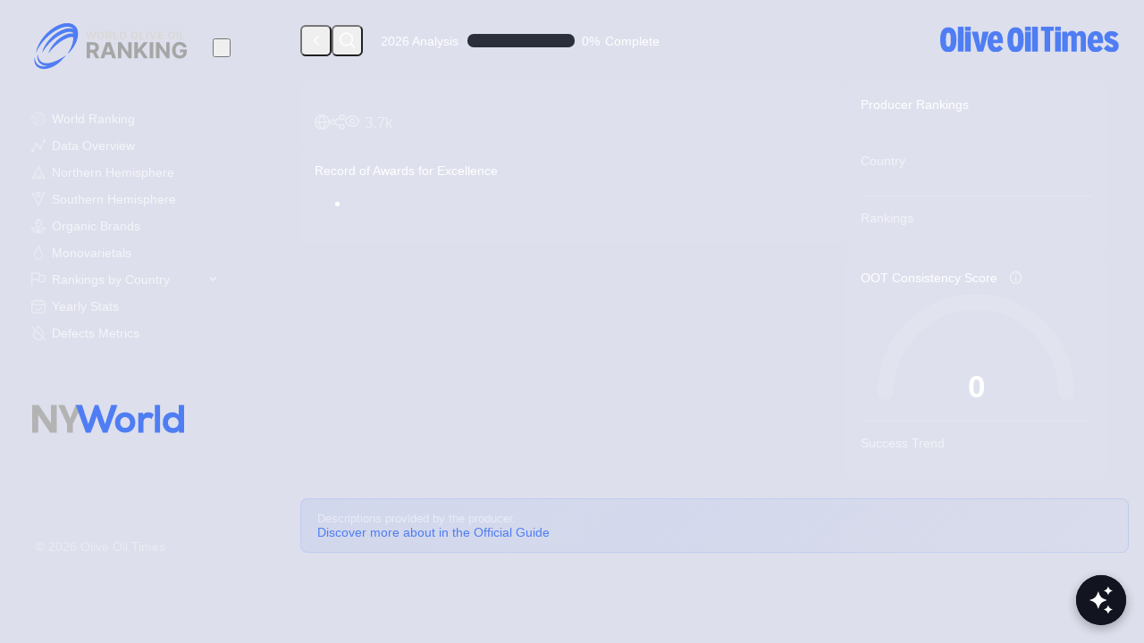

--- FILE ---
content_type: text/html; charset=utf-8
request_url: https://oliveoilranking.org/producers/i-pavoni-sas-di-mercaldi-maria
body_size: 2672
content:
<!DOCTYPE html>
<html lang="en">
    <head>
    <style>@media only screen and (min-width: 768px){.app-footer{display:none;}}.layout-container {background: #15217b24!important;}.p-inputtext {background: #4f7df330 !important;}.award-circle{width:16px!important;height:16px!important;}.p-toast.p-toast-top-right, .p-toast.p-toast-top-left, .p-toast.p-toast-top-center{background-color:#000000!important;opacity:1!important;box-shadow:0px!important;}.p-button-label {font-weight: 400!important;}input::placeholder {color: white;opacity: 0.8;}.p-button.p-button-secondary {background-color: #373737!important;}.p-dialog.brand-image-modal {position: relative;}.p-dialog.brand-image-modal::after {content: url(/water.svg);position: absolute;top: 70%;left: 57%;transform: translate(-50%, -50%);width: 200px;height: 160px;z-index: 100;opacity: .4;}.p-dialog .p-dialog-content, .p-dialog .p-dialog-footer {background-image: linear-gradient(#0e101a, #000000);padding: 0 1.714rem 4.914rem!important;}.p-dialog .p-dialog-header{background: #0e101a;}.p-autocomplete-panel{background:#000000!important;}.p-dialog .p-dialog-header .p-dialog-title {font-weight: 300!important;font-size: 1.3rem!important;}.layout-sidebar .layout-menu ul a{border-radius:0px!important;}a.router-link-active.router-link-exact-active {border-left: 4px solid #4F7DF3 !important;opacity: 1 !important;}.layout-sidebar .layout-menu li a {border-left: none;opacity: .7;}.layout-sidebar .layout-menu li.active-menuitem>ul {padding-bottom: 20px;}.p-datatable .p-datatable-thead>tr>th, .p-treetable .p-treetable-thead>tr>th {font-weight: 400!important;color: #4F7DF3!important;}li.p-tabview-header:not([data-p-active="true"]) .p-tabview-title {font-weight: 300!important;}.p-component, .p-toast .p-toast-message .p-toast-message-content .p-toast-summary {font-weight:300!important;}.p-autocomplete-panel{max-height:80%!important;}.mb-3,.p-tabview-title,h1,h2,h3,h4,h5,h6{font-weight:400}.mb-3,.p-datatable-table{font-size:16px}.layout-sidebar .layout-menu ul ul li a{padding:.2rem 1rem .2rem 2.5rem}.layout-dark {--body-bg: linear-gradient(180deg, #373737 0%, #171717 100%);}.p-tabview-nav-content{font-size:1.2rem;}.p-autocomplete-item-group{padding-left:.2rem!important;color:#4f7df3!important;font-size:20px!important;}.award-circle.gold{background-color:#FFD700!important;}.award-circle.silver{background-color:#C0C0C0!important;}.app-footer {background-color: #121420;text-align: center;padding: 6px 0;position: fixed;bottom: 0;width: 100%;z-index: 1000;}.footer-logo {height: 40px;max-width: 200px;}@media only screen and (max-width: 600px) {.p-autocomplete-panel {width: 100%!important;left: 0px !important;padding: 10px !important;top: 127px !important;}}@media only screen and (max-width: 768px){.topbar-message{display:none;}.progress-container{display:none!important;}.back-to-top{display:none;}.layout-container {padding-bottom:60px;}}.back-to-top{bottom:80px!important;right:14px!important;}</style>
        <meta charset="UTF-8" />
        <meta http-equiv="Content-Language" content="en">
        <base href="/">
        <meta name="viewport" content="width=device-width, initial-scale=1, maximum-scale=1, user-scalable=0">
        <link rel="stylesheet" type="text/css" href="/css/styles/preloading/preloading.min.css" />
        <link id="theme-link" rel="stylesheet" type="text/css" href="/design/theme.min.css" media="print" onload="this.media='all'"/>
        <link rel="apple-touch-icon" sizes="180x180" href="/apple-touch-icon.png">
        <link rel="icon" type="image/png" sizes="32x32" href="/favicon-32x32.png">
        <link rel="icon" type="image/png" sizes="16x16" href="/favicon-16x16.png">
        <script>
          if (window.location.hostname === 'oliveoilranking.org' || window.location.hostname === 'www.oliveoilranking.org') {
            var link = document.createElement('link');
            link.rel = 'manifest';
            link.href = 'https://progressier.app/jkulE3eRCv1N87IErNsX/progressier.json';
            document.head.appendChild(link);
            var script = document.createElement('script');
            script.defer = true;
            script.src = 'https://progressier.app/jkulE3eRCv1N87IErNsX/script.js';
            document.head.appendChild(script);
          }
        </script>
        <meta property="og:image" content="/def.jpg">
        <meta itemprop="name" content="The Olive Oil Times World Ranking" />
        <meta name="site_name" content="The Olive Oil Times World Ranking">
        <meta property="og:type" content="website">
        <meta property="og:locale" content="en_US">
        <script type="application/ld+json">
{
  "@context": "https://schema.org",
  "@type": "NewsMediaOrganization",
  "name": "Olive Oil Times",
  "url": "https://www.oliveoiltimes.com",
  "description": "The world's highest rated extra virgin olive oil producers and brands, updated in real time by Olive Oil Times.",
  "logo": "https://oliveoilranking.org/layout/images/logo/side_logo.svg",
  "sameAs": [
    "https://twitter.com/oliveoiltimes",
    "https://www.facebook.com/oliveoiltimes",
    "https://instagram.com/oliveoiltimes"
  ]
}
</script>
<script>
    document.documentElement.setAttribute('translate', 'no');
</script>
<script async src="https://plausible.io/js/pa-lQIM0OMSJ0o1GbIp-13MB.js"></script>
<script>
  window.plausible=window.plausible||function(){(plausible.q=plausible.q||[]).push(arguments)},plausible.init=plausible.init||function(i){plausible.o=i||{}};
  plausible.init()
</script>

      <script type="module" crossorigin src="/assets/index-b54a368b.js"></script>
      <link rel="stylesheet" href="/assets/index-ca3d9efc.css">
    <script data-cfasync="false" nonce="dc09e79c-b45f-4d07-bb02-6e6cd8f45863">try{(function(w,d){!function(j,k,l,m){if(j.zaraz)console.error("zaraz is loaded twice");else{j[l]=j[l]||{};j[l].executed=[];j.zaraz={deferred:[],listeners:[]};j.zaraz._v="5874";j.zaraz._n="dc09e79c-b45f-4d07-bb02-6e6cd8f45863";j.zaraz.q=[];j.zaraz._f=function(n){return async function(){var o=Array.prototype.slice.call(arguments);j.zaraz.q.push({m:n,a:o})}};for(const p of["track","set","debug"])j.zaraz[p]=j.zaraz._f(p);j.zaraz.init=()=>{var q=k.getElementsByTagName(m)[0],r=k.createElement(m),s=k.getElementsByTagName("title")[0];s&&(j[l].t=k.getElementsByTagName("title")[0].text);j[l].x=Math.random();j[l].w=j.screen.width;j[l].h=j.screen.height;j[l].j=j.innerHeight;j[l].e=j.innerWidth;j[l].l=j.location.href;j[l].r=k.referrer;j[l].k=j.screen.colorDepth;j[l].n=k.characterSet;j[l].o=(new Date).getTimezoneOffset();if(j.dataLayer)for(const t of Object.entries(Object.entries(dataLayer).reduce((u,v)=>({...u[1],...v[1]}),{})))zaraz.set(t[0],t[1],{scope:"page"});j[l].q=[];for(;j.zaraz.q.length;){const w=j.zaraz.q.shift();j[l].q.push(w)}r.defer=!0;for(const x of[localStorage,sessionStorage])Object.keys(x||{}).filter(z=>z.startsWith("_zaraz_")).forEach(y=>{try{j[l]["z_"+y.slice(7)]=JSON.parse(x.getItem(y))}catch{j[l]["z_"+y.slice(7)]=x.getItem(y)}});r.referrerPolicy="origin";r.src="/cdn-cgi/zaraz/s.js?z="+btoa(encodeURIComponent(JSON.stringify(j[l])));q.parentNode.insertBefore(r,q)};["complete","interactive"].includes(k.readyState)?zaraz.init():j.addEventListener("DOMContentLoaded",zaraz.init)}}(w,d,"zarazData","script");window.zaraz._p=async d$=>new Promise(ea=>{if(d$){d$.e&&d$.e.forEach(eb=>{try{const ec=d.querySelector("script[nonce]"),ed=ec?.nonce||ec?.getAttribute("nonce"),ee=d.createElement("script");ed&&(ee.nonce=ed);ee.innerHTML=eb;ee.onload=()=>{d.head.removeChild(ee)};d.head.appendChild(ee)}catch(ef){console.error(`Error executing script: ${eb}\n`,ef)}});Promise.allSettled((d$.f||[]).map(eg=>fetch(eg[0],eg[1])))}ea()});zaraz._p({"e":["(function(w,d){})(window,document)"]});})(window,document)}catch(e){throw fetch("/cdn-cgi/zaraz/t"),e;};</script></head>
    <body>
        <div id="app">
            <div class="layout-preloader-container">
                <div class="layout-preloader">
                    <span></span>
                </div>
            </div>
        </div>
        <footer class="app-footer">
  <a href="/" class="footer-link">
    <img src="/oot.svg" alt="Logo" class="footer-logo">
  </a>
</footer>
        
    </body>
</html>


--- FILE ---
content_type: text/css; charset=utf-8
request_url: https://oliveoilranking.org/css/styles/preloading/preloading.min.css
body_size: -90
content:
.layout-preloader-container{display:flex;align-items:center;justify-content:center;height:100vh;width:100vw;background-color:#111417}.layout-preloader-container .layout-preloader{position:relative;width:75px;height:75px;background:0 0;border:3px solid #161a1f;border-radius:50%;text-align:center;line-height:150px;font-family:sans-serif;font-size:20px;color:#6366f1;letter-spacing:4px;text-transform:uppercase;text-shadow:0 0 10px #6366f1;box-shadow:0 0 20px rgba(0,0,0,.5)}.layout-preloader-container .layout-preloader:before{content:"";position:absolute;top:-3px;left:-3px;width:100%;height:100%;border:3px solid transparent;border-top:3px solid #6366f1;border-right:3px solid #6366f1;border-radius:50%;animation:1s linear infinite preloader-rotate-c}.layout-preloader-container .layout-preloader span{display:block;position:absolute;top:calc(50% - 2px);left:50%;width:50%;height:4px;background:0 0;transform-origin:left;animation:1s linear infinite preloader-rotate}.layout-preloader-container .layout-preloader span:before{content:"";position:absolute;width:16px;height:16px;border-radius:50%;background:#6366f1;top:-6px;right:-8px;box-shadow:0 0 20px #6366f1}@keyframes preloader-rotate-c{0%{transform:rotate(0)}100%{transform:rotate(360deg)}}@keyframes preloader-rotate{0%{transform:rotate(45deg)}100%{transform:rotate(405deg)}}

--- FILE ---
content_type: text/css; charset=utf-8
request_url: https://oliveoilranking.org/design/theme.min.css
body_size: 17532
content:
.mb-3,.p-tabview-title,h1,h2,h3,h4,h5,h6{font-weight:400!important}.mb-3,.p-datatable-table{font-size:16px!important}.p-editor-container .p-editor-content .ql-editor,.p-editor-container .p-editor-toolbar.ql-snow .ql-picker.ql-expanded .ql-picker-options .ql-picker-item:hover{background:rgba(255,255,255,.05);color:#fff}:root{font-family:-apple-system,BlinkMacSystemFont,"Segoe UI",Roboto,"Helvetica Neue",Arial,"Noto Sans",sans-serif,"Apple Color Emoji","Segoe UI Emoji","Segoe UI Symbol","Noto Color Emoji";font-feature-settings:"cv02","cv03","cv04","cv11";font-variation-settings:normal;--font-feature-settings:"cv02","cv03","cv04","cv11";--surface-a:rgba(255, 255, 255, 0.2);--surface-b:rgba(255, 255, 255, 0.25);--surface-c:rgba(255, 255, 255, 0.03);--surface-d:rgba(255, 255, 255, 0.1);--surface-e:rgba(255, 255, 255, 0.2);--surface-f:rgba(255, 255, 255, 0.2);--text-color:#FFFFFF;--text-color-secondary:#C8CCD8;--primary-color:#4F7DF3;--primary-color-text:#ffffff;--surface-0:#0a061a;--surface-50:#231f31;--surface-100:#3b3848;--surface-200:#54515f;--surface-300:#6c6a76;--surface-400:#85838d;--surface-500:#9d9ba3;--surface-600:#b6b4ba;--surface-700:#cecdd1;--surface-800:#e7e6e8;--surface-900:#ffffff;--gray-50:#e7e6e8;--gray-100:#cecdd1;--gray-200:#b6b4ba;--gray-300:#9d9ba3;--gray-400:#85838d;--gray-500:#6c6a76;--gray-600:#54515f;--gray-700:#3b3848;--gray-800:#231f31;--gray-900:#0a061a;--content-padding:1.143rem;--inline-spacing:0.5rem;--border-radius:6px;--surface-ground:linear-gradient(180deg, #2E323F 0%, #0A061A 100%);--surface-section:linear-gradient(180deg, #2E323F 0%, #0A061A 100%);--surface-card:rgba(255, 255, 255, 0.05);--surface-overlay:linear-gradient(180deg, #2E323F 0%, #0A061A 100%);--surface-border:rgba(255, 255, 255, 0.15);--surface-hover:rgba(255, 255, 255, 0.05);--focus-ring:0 none;--maskbg:rgba(0, 0, 0, 0.2);--highlight-bg:rgba(236, 77, 188, 0.16);--highlight-text-color:#f7b8e4;color-scheme:dark;--blue-50:#f4fafe;--blue-100:#cae6fc;--blue-200:#a0d2fa;--blue-300:#75bef8;--blue-400:#4baaf5;--blue-500:#2196f3;--blue-600:#1c80cf;--blue-700:#1769aa;--blue-800:#125386;--blue-900:#0d3c61;--green-50:#f6fbf6;--green-100:#d4ecd5;--green-200:#b2ddb4;--green-300:#90cd93;--green-400:#6ebe71;--green-500:#4caf50;--green-600:#419544;--green-700:#357b38;--green-800:#2a602c;--green-900:#1e4620;--yellow-50:#fffcf5;--yellow-100:#fef0cd;--yellow-200:#fde4a5;--yellow-300:#fdd87d;--yellow-400:#fccc55;--yellow-500:#fbc02d;--yellow-600:#d5a326;--yellow-700:#b08620;--yellow-800:#8a6a19;--yellow-900:#644d12;--cyan-50:#f2fcfd;--cyan-100:#c2eff5;--cyan-200:#91e2ed;--cyan-300:#61d5e4;--cyan-400:#30c9dc;--cyan-500:#00bcd4;--cyan-600:#00a0b4;--cyan-700:#008494;--cyan-800:#006775;--cyan-900:#004b55;--pink-50:#fef4f7;--pink-100:#fac9da;--pink-200:#f69ebc;--pink-300:#f1749e;--pink-400:#ed4981;--pink-500:#e91e63;--pink-600:#c61a54;--pink-700:#a31545;--pink-800:#801136;--pink-900:#5d0c28;--indigo-50:#f5f6fb;--indigo-100:#d1d5ed;--indigo-200:#acb4df;--indigo-300:#8893d1;--indigo-400:#6372c3;--indigo-500:#3f51b5;--indigo-600:#36459a;--indigo-700:#2c397f;--indigo-800:#232d64;--indigo-900:#192048;--teal-50:#f2faf9;--teal-100:#c2e6e2;--teal-200:#91d2cc;--teal-300:#61beb5;--teal-400:#30aa9f;--teal-500:#009688;--teal-600:#008074;--teal-700:#00695f;--teal-800:#00534b;--teal-900:#003c36;--orange-50:#fff8f2;--orange-100:#fde0c2;--orange-200:#fbc791;--orange-300:#f9ae61;--orange-400:#f79530;--orange-500:#f57c00;--orange-600:#d06900;--orange-700:#ac5700;--orange-800:#874400;--orange-900:#623200;--bluegray-50:#f7f9f9;--bluegray-100:#d9e0e3;--bluegray-200:#bbc7cd;--bluegray-300:#9caeb7;--bluegray-400:#7e96a1;--bluegray-500:#607d8b;--bluegray-600:#526a76;--bluegray-700:#435861;--bluegray-800:#35454c;--bluegray-900:#263238;--purple-50:#faf4fb;--purple-100:#e7cbec;--purple-200:#d4a2dd;--purple-300:#c279ce;--purple-400:#af50bf;--purple-500:#9c27b0;--purple-600:#852196;--purple-700:#6d1b7b;--purple-800:#561561;--purple-900:#3e1046;--red-50:#fff5f5;--red-100:#ffd0ce;--red-200:#ffaca7;--red-300:#ff8780;--red-400:#ff6259;--red-500:#ff3d32;--red-600:#d9342b;--red-700:#b32b23;--red-800:#8c221c;--red-900:#661814;--primary-50:#fef6fc;--primary-100:#fad4ef;--primary-200:#f7b2e2;--primary-300:#f391d5;--primary-400:#f06fc9;--primary-500:#ec4dbc;--primary-600:#c941a0;--primary-700:#a53684;--primary-800:#822a67;--primary-900:#5e1f4b}.layout-sidebar .layout-menu ul ul li a{padding:.2rem 1rem .2rem 2.5rem!important}.p-editor-container .p-editor-toolbar{background:0 0;border-top-right-radius:6px;border-top-left-radius:6px}.fc.fc-unthemed .fc-view-container td.fc-head-container,.p-editor-container .p-editor-content.ql-snow,.p-editor-container .p-editor-toolbar.ql-snow{border:1px solid rgba(255,255,255,.15)}.p-editor-container .p-editor-toolbar.ql-snow .ql-stroke{stroke:#C8CCD8}.p-editor-container .p-editor-toolbar.ql-snow .ql-fill{fill:#C8CCD8}.p-editor-container .p-editor-toolbar.ql-snow .ql-picker .ql-picker-label{border:0;color:#c8ccd8}.fc.fc-theme-standard .fc-view-harness .fc-event.fc-daygrid-block-event .fc-event-main,.p-editor-container .p-editor-toolbar.ql-snow .ql-picker .ql-picker-label:hover,.p-editor-container .p-editor-toolbar.ql-snow .ql-picker.ql-expanded .ql-picker-label,.p-editor-container .p-editor-toolbar.ql-snow .ql-picker.ql-expanded .ql-picker-options .ql-picker-item,.p-editor-container .ql-snow.ql-toolbar button:focus,.p-editor-container .ql-snow.ql-toolbar button:hover,a{color:#fff}.p-editor-container .p-editor-toolbar.ql-snow .ql-picker .ql-picker-label:hover .ql-stroke,.p-editor-container .p-editor-toolbar.ql-snow .ql-picker.ql-expanded .ql-picker-label .ql-stroke,.p-editor-container .ql-snow.ql-toolbar button:focus .ql-stroke,.p-editor-container .ql-snow.ql-toolbar button:hover .ql-stroke{stroke:#FFFFFF}.p-editor-container .p-editor-toolbar.ql-snow .ql-picker .ql-picker-label:hover .ql-fill,.p-editor-container .p-editor-toolbar.ql-snow .ql-picker.ql-expanded .ql-picker-label .ql-fill,.p-editor-container .ql-snow.ql-toolbar button:focus .ql-fill,.p-editor-container .ql-snow.ql-toolbar button:hover .ql-fill{fill:#FFFFFF}.p-editor-container .p-editor-toolbar.ql-snow .ql-picker.ql-expanded .ql-picker-options{background:#0a061a;border:0;box-shadow:0 2px 4px -1px rgba(0,0,0,.2),0 4px 5px 0 rgba(0,0,0,.14),0 1px 10px 0 rgba(0,0,0,.12);border-radius:6px;padding:.286rem}.p-editor-container .p-editor-content,.p-editor-container .p-editor-content .ql-editor{border-bottom-right-radius:6px;border-bottom-left-radius:6px}.p-editor-container .p-editor-toolbar.ql-snow .ql-picker.ql-expanded:not(.ql-icon-picker) .ql-picker-item{padding:.429rem .286rem}.p-editor-container .ql-snow.ql-toolbar .ql-picker-item.ql-selected,.p-editor-container .ql-snow.ql-toolbar .ql-picker-item.ql-selected .ql-picker-label,.p-editor-container .ql-snow.ql-toolbar .ql-picker-label.ql-active,.p-editor-container .ql-snow.ql-toolbar .ql-picker-label.ql-active .ql-picker-label,.p-editor-container .ql-snow.ql-toolbar button.ql-active,.p-editor-container .ql-snow.ql-toolbar button.ql-active .ql-picker-label{color:#4f7df3}.p-editor-container .ql-snow.ql-toolbar .ql-picker-item.ql-selected .ql-stroke,.p-editor-container .ql-snow.ql-toolbar .ql-picker-label.ql-active .ql-stroke,.p-editor-container .ql-snow.ql-toolbar button.ql-active .ql-stroke{stroke:#4F7DF3}.p-editor-container .ql-snow.ql-toolbar .ql-picker-item.ql-selected .ql-fill,.p-editor-container .ql-snow.ql-toolbar .ql-picker-label.ql-active .ql-fill,.p-editor-container .ql-snow.ql-toolbar button.ql-active .ql-fill{fill:#4F7DF3}.fc.fc-theme-standard .fc-toolbar .fc-button:enabled:active:focus,.fc.fc-theme-standard .fc-toolbar .fc-button:focus,.fc.fc-unthemed .fc-toolbar .fc-button:enabled:active:focus,.fc.fc-unthemed .fc-toolbar .fc-button:focus{outline:0;outline-offset:0;box-shadow:0 none}.fc.fc-theme-standard .fc-view-harness .fc-cell-shaded,.fc.fc-theme-standard .fc-view-harness .fc-view,.fc.fc-unthemed .fc-view-container .fc-view,.fc.fc-unthemed .fc-view-container th{background:0 0}.fc.fc-unthemed .fc-view-container td.fc-widget-content,.fc.fc-unthemed .fc-view-container th{border:1px solid rgba(255,255,255,.15);color:#fff}@layer primevue{.p-datepicker table td>span,.p-datepicker table th>span{width:2.571rem;height:2.571rem}.p-datepicker table td>span:focus,.p-datepicker:not(.p-disabled) .p-monthpicker .p-monthpicker-month:not(.p-disabled):focus,.p-datepicker:not(.p-disabled) .p-yearpicker .p-yearpicker-year:not(.p-disabled):focus,.p-datepicker:not(.p-disabled) table td span:not(.p-highlight):not(.p-disabled):focus,.p-dock .p-dock-item.p-focus,.p-fileupload .p-fileupload-buttonbar .p-button.p-fileupload-choose.p-focus,.p-inputswitch.p-focus .p-inputswitch-slider{box-shadow:0 none;outline:0;outline-offset:0}.p-button,.p-component,.p-datepicker table,.p-inline-message .p-inline-message-text,.p-inputtext,.p-link,.p-terminal .p-terminal-input,.pi{font-size:1rem}.p-component,.p-inputtext,.p-link,.p-terminal .p-terminal-input{font-family:var(--font-family);font-feature-settings:var(--font-feature-settings,normal)}*{box-sizing:border-box}.p-component,.p-toast .p-toast-message .p-toast-message-content .p-toast-summary{font-weight:400}.p-component-overlay{background-color:rgba(0,0,0,.2);transition-duration:.2s}.p-component:disabled,.p-disabled{opacity:.4}.p-error,.p-float-label>.p-invalid+label,.p-rating .p-rating-item .p-rating-icon.p-rating-cancel,.p-rating:not(.p-disabled):not(.p-readonly) .p-rating-item:hover .p-rating-icon.p-rating-cancel{color:#fc6161}.p-breadcrumb .p-breadcrumb-list li .p-menuitem-link .p-menuitem-icon,.p-breadcrumb .p-breadcrumb-list li .p-menuitem-link .p-menuitem-text,.p-breadcrumb .p-breadcrumb-list li:last-child .p-menuitem-icon,.p-breadcrumb .p-breadcrumb-list li:last-child .p-menuitem-text,.p-button.p-button-text.p-button-plain,.p-contextmenu .p-menuitem>.p-menuitem-content .p-menuitem-link .p-menuitem-text,.p-contextmenu .p-menuitem>.p-menuitem-content .p-menuitem-link .p-submenu-icon,.p-megamenu .p-menuitem>.p-menuitem-content .p-menuitem-link .p-menuitem-text,.p-megamenu .p-menuitem>.p-menuitem-content .p-menuitem-link .p-submenu-icon,.p-megamenu.p-megamenu-horizontal .p-megamenu-root-list>.p-menuitem>.p-menuitem-content .p-menuitem-link .p-menuitem-text,.p-menu .p-menuitem>.p-menuitem-content .p-menuitem-link .p-menuitem-text,.p-menu .p-menuitem>.p-menuitem-content .p-menuitem-link .p-submenu-icon,.p-menubar .p-menubar-root-list>.p-menuitem>.p-menuitem-content .p-menuitem-link .p-menuitem-text,.p-menubar .p-menuitem>.p-menuitem-content .p-menuitem-link .p-menuitem-text,.p-menubar .p-menuitem>.p-menuitem-content .p-menuitem-link .p-submenu-icon,.p-panelmenu .p-panelmenu-content .p-menuitem>.p-menuitem-content .p-menuitem-link .p-menuitem-text,.p-panelmenu .p-panelmenu-content .p-menuitem>.p-menuitem-content .p-menuitem-link .p-submenu-icon,.p-selectbutton .p-button .p-button-icon-left,.p-selectbutton .p-button .p-button-icon-right,.p-selectbutton .p-button:not(.p-disabled):not(.p-highlight):hover .p-button-icon-left,.p-selectbutton .p-button:not(.p-disabled):not(.p-highlight):hover .p-button-icon-right,.p-splitbutton.p-button-text.p-button-plain>.p-button,.p-text-secondary,.p-tieredmenu .p-menuitem>.p-menuitem-content .p-menuitem-link .p-menuitem-text,.p-tieredmenu .p-menuitem>.p-menuitem-content .p-menuitem-link .p-submenu-icon,.p-togglebutton.p-button .p-button-icon-left,.p-togglebutton.p-button .p-button-icon-right,.p-togglebutton.p-button:not(.p-disabled):not(.p-highlight):hover .p-button-icon-left,.p-togglebutton.p-button:not(.p-disabled):not(.p-highlight):hover .p-button-icon-right{color:#c8ccd8}.p-icon,.p-tag .p-tag-icon.p-icon{width:1rem;height:1rem}.p-link,.p-splitbutton,.p-splitter{border-radius:6px}.p-link:focus-visible{outline:0;outline-offset:0;box-shadow:0 none}.p-component-overlay-enter{animation:150ms forwards p-component-overlay-enter-animation}.p-component-overlay-leave{animation:150ms forwards p-component-overlay-leave-animation}@keyframes p-component-overlay-enter-animation{from{background-color:transparent}to{background-color:var(--maskbg)}}@keyframes p-component-overlay-leave-animation{from{background-color:var(--maskbg)}to{background-color:transparent}}.p-autocomplete .p-autocomplete-loader{right:.571rem}.p-autocomplete.p-autocomplete-dd .p-autocomplete-loader{right:2.857rem}.p-autocomplete:not(.p-disabled):hover .p-autocomplete-multiple-container,.p-cascadeselect:not(.p-disabled):hover,.p-checkbox:not(.p-checkbox-disabled) .p-checkbox-box:hover,.p-chips:not(.p-disabled):hover .p-chips-multiple-container,.p-dropdown:not(.p-disabled):hover,.p-inputtext:enabled:hover,.p-multiselect:not(.p-disabled):hover,.p-radiobutton .p-radiobutton-box:not(.p-disabled):not(.p-highlight):hover,.p-treeselect:not(.p-disabled):hover{border-color:transparent}.p-autocomplete:not(.p-disabled).p-focus .p-autocomplete-multiple-container,.p-calendar:not(.p-calendar-disabled).p-focus>.p-inputtext,.p-cascadeselect:not(.p-disabled).p-focus,.p-checkbox:not(.p-checkbox-disabled) .p-checkbox-box.p-focus,.p-chips:not(.p-disabled).p-focus .p-chips-multiple-container,.p-dropdown:not(.p-disabled).p-focus,.p-inputtext:enabled:focus,.p-listbox.p-focus,.p-multiselect:not(.p-disabled).p-focus,.p-radiobutton .p-radiobutton-box:not(.p-disabled).p-focus,.p-rating .p-rating-item.p-focus,.p-togglebutton.p-button:not(.p-disabled).p-focus,.p-treeselect:not(.p-disabled).p-focus{outline:0;outline-offset:0;box-shadow:0 none;border-color:#4f7df3}.p-colorpicker-overlay-panel,.p-column-filter-overlay,.p-datepicker:not(.p-datepicker-inline),.p-password-panel,.p-tooltip .p-tooltip-text{box-shadow:0 2px 4px -1px rgba(0,0,0,.2),0 4px 5px 0 rgba(0,0,0,.14),0 1px 10px 0 rgba(0,0,0,.12)}.p-autocomplete .p-autocomplete-multiple-container{padding:.2145rem .571rem;gap:.5rem}.p-autocomplete .p-autocomplete-multiple-container .p-autocomplete-input-token,.p-chips .p-chips-multiple-container .p-chips-input-token{padding:.2145rem 0}.p-autocomplete .p-autocomplete-multiple-container .p-autocomplete-input-token input,.p-chips .p-chips-multiple-container .p-chips-input-token input{font-family:var(--font-family);font-feature-settings:var(--font-feature-settings,normal);font-size:1rem;color:#fff;padding:0;margin:0}.p-autocomplete .p-autocomplete-multiple-container .p-autocomplete-token{padding:.2145rem .571rem;background:rgba(255,255,255,.05);color:#fff;border-radius:16px}.p-autocomplete .p-autocomplete-multiple-container .p-autocomplete-token .p-autocomplete-token-icon,.p-button .p-button-icon-right,.p-button.p-button-loading-label-only .p-button-label,.p-chips .p-chips-multiple-container .p-chips-token .p-chips-token-icon,.p-column-filter-row .p-column-filter-clear-button,.p-column-filter-row .p-column-filter-menu-button,.p-multiselect.p-multiselect-chip .p-multiselect-token .p-multiselect-token-icon,.p-speeddial-direction-right .p-speeddial-item:first-child{margin-left:.5rem}.p-autocomplete .p-autocomplete-multiple-container .p-autocomplete-token.p-focus,.p-chips .p-chips-multiple-container .p-chips-token.p-focus,.p-column-filter-menu-button.p-column-filter-menu-button-open,.p-column-filter-menu-button.p-column-filter-menu-button-open:hover,.p-datatable.p-datatable-hoverable-rows .p-datatable-tbody>tr:not(.p-highlight):hover,.p-inplace .p-inplace-display:not(.p-disabled):hover,.p-orderlist .p-orderlist-list .p-orderlist-item:not(.p-highlight):hover,.p-organizationchart .p-organizationchart-node-content.p-organizationchart-selectable-node:not(.p-highlight):hover,.p-picklist .p-picklist-list .p-picklist-item:not(.p-highlight):hover,.p-tree .p-tree-container .p-treenode .p-treenode-content.p-treenode-selectable:not(.p-highlight):hover,.p-treetable.p-treetable-hoverable-rows .p-treetable-tbody>tr:not(.p-highlight):hover{background:rgba(255,255,255,.05);color:#fff}.p-autocomplete.p-invalid.p-component>.p-inputtext,.p-calendar.p-invalid.p-component>.p-inputtext,.p-cascadeselect.p-invalid.p-component,.p-checkbox.p-invalid>.p-checkbox-box,.p-chips.p-invalid.p-component>.p-inputtext,.p-dropdown.p-invalid.p-component,.p-inputnumber.p-invalid.p-component>.p-inputtext,.p-inputswitch.p-invalid .p-inputswitch-slider,.p-inputtext.p-invalid.p-component,.p-listbox.p-invalid,.p-multiselect.p-invalid.p-component,.p-password.p-invalid.p-component>.p-inputtext,.p-radiobutton.p-invalid>.p-radiobutton-box,.p-selectbutton.p-invalid>.p-button,.p-togglebutton.p-button.p-invalid>.p-button,.p-treeselect.p-invalid.p-component{border-color:#fc6161}.p-autocomplete-panel,.p-cascadeselect-panel,.p-dropdown-panel,.p-multiselect-panel,.p-treeselect-panel{background:#0a061a;color:#fff;border:0;border-radius:6px;box-shadow:0 2px 4px -1px rgba(0,0,0,.2),0 4px 5px 0 rgba(0,0,0,.14),0 1px 10px 0 rgba(0,0,0,.12)}.p-autocomplete-panel .p-autocomplete-items,.p-cascadeselect-panel .p-cascadeselect-items,.p-column-filter-overlay .p-column-filter-row-items,.p-dropdown-panel .p-dropdown-items,.p-multiselect-panel .p-multiselect-items{padding:.286rem}.p-autocomplete-panel .p-autocomplete-items .p-autocomplete-item,.p-column-filter-overlay .p-column-filter-row-items .p-column-filter-row-item,.p-dropdown-panel .p-dropdown-items .p-dropdown-item,.p-multiselect-panel .p-multiselect-items .p-multiselect-item{margin:0;padding:.429rem .286rem;border:0;color:#fff;background:0 0;transition:box-shadow .2s;border-radius:4px}.p-autocomplete-panel .p-autocomplete-items .p-autocomplete-item.p-highlight,.p-cascadeselect-panel .p-cascadeselect-items .p-cascadeselect-item.p-highlight,.p-column-filter-overlay .p-column-filter-row-items .p-column-filter-row-item.p-highlight,.p-contextmenu .p-menuitem.p-highlight>.p-menuitem-content,.p-datepicker .p-monthpicker .p-monthpicker-month.p-highlight,.p-datepicker .p-yearpicker .p-yearpicker-year.p-highlight,.p-datepicker table td.p-datepicker-today>span.p-highlight,.p-datepicker table td>span.p-highlight,.p-dropdown-panel .p-dropdown-items .p-dropdown-item.p-highlight,.p-listbox .p-listbox-list .p-listbox-item.p-highlight,.p-megamenu .p-menuitem.p-highlight>.p-menuitem-content,.p-menu .p-menuitem.p-highlight>.p-menuitem-content,.p-menubar .p-menuitem.p-highlight>.p-menuitem-content,.p-multiselect-panel .p-multiselect-items .p-multiselect-item.p-highlight,.p-orderlist .p-orderlist-list .p-orderlist-item.p-highlight,.p-panelmenu .p-panelmenu-content .p-menuitem.p-highlight>.p-menuitem-content,.p-picklist .p-picklist-list .p-picklist-item.p-highlight,.p-tieredmenu .p-menuitem.p-highlight>.p-menuitem-content{color:#f7b8e4;background:rgba(236,77,188,.16)}.p-autocomplete-panel .p-autocomplete-items .p-autocomplete-item.p-highlight.p-focus,.p-cascadeselect-panel .p-cascadeselect-items .p-cascadeselect-item.p-highlight.p-focus,.p-contextmenu .p-menuitem.p-highlight.p-focus>.p-menuitem-content,.p-dropdown-panel .p-dropdown-items .p-dropdown-item.p-highlight.p-focus,.p-listbox:not(.p-disabled) .p-listbox-item.p-highlight.p-focus,.p-megamenu .p-menuitem.p-highlight.p-focus>.p-menuitem-content,.p-menu .p-menuitem.p-highlight.p-focus>.p-menuitem-content,.p-menubar .p-menuitem.p-highlight.p-focus>.p-menuitem-content,.p-multiselect-panel .p-multiselect-items .p-multiselect-item.p-highlight.p-focus,.p-orderlist .p-orderlist-list .p-orderlist-item.p-highlight.p-focus,.p-panelmenu .p-panelmenu-content .p-menuitem.p-highlight.p-focus>.p-menuitem-content,.p-picklist .p-picklist-list .p-picklist-item.p-highlight.p-focus,.p-tieredmenu .p-menuitem.p-highlight.p-focus>.p-menuitem-content{background:rgba(236,77,188,.24)}.p-autocomplete-panel .p-autocomplete-items .p-autocomplete-item:not(.p-highlight):not(.p-disabled).p-focus,.p-cascadeselect-panel .p-cascadeselect-items .p-cascadeselect-item:not(.p-highlight):not(.p-disabled).p-focus,.p-contextmenu .p-menuitem:not(.p-highlight):not(.p-disabled).p-focus>.p-menuitem-content,.p-dropdown-panel .p-dropdown-items .p-dropdown-item:not(.p-highlight):not(.p-disabled).p-focus,.p-listbox:not(.p-disabled) .p-listbox-item:not(.p-highlight):not(.p-disabled).p-focus,.p-megamenu .p-menuitem:not(.p-highlight):not(.p-disabled).p-focus>.p-menuitem-content,.p-menu .p-menuitem:not(.p-highlight):not(.p-disabled).p-focus>.p-menuitem-content,.p-menubar .p-menuitem:not(.p-highlight):not(.p-disabled).p-focus>.p-menuitem-content,.p-multiselect-panel .p-multiselect-items .p-multiselect-item:not(.p-highlight):not(.p-disabled).p-focus,.p-orderlist .p-orderlist-list .p-orderlist-item.p-focus,.p-panelmenu .p-panelmenu-content .p-menuitem:not(.p-highlight):not(.p-disabled).p-focus>.p-menuitem-content,.p-picklist .p-picklist-list .p-picklist-item.p-focus,.p-tieredmenu .p-menuitem:not(.p-highlight):not(.p-disabled).p-focus>.p-menuitem-content{color:#fff;background:rgba(255,255,255,.1)}.p-autocomplete-panel .p-autocomplete-items .p-autocomplete-item:not(.p-highlight):not(.p-disabled):hover,.p-cascadeselect-panel .p-cascadeselect-items .p-cascadeselect-item:not(.p-highlight):not(.p-disabled):hover,.p-column-filter-overlay .p-column-filter-row-items .p-column-filter-row-item:not(.p-highlight):not(.p-disabled):hover,.p-contextmenu .p-menuitem:not(.p-highlight):not(.p-disabled)>.p-menuitem-content:hover,.p-dropdown-panel .p-dropdown-items .p-dropdown-item:not(.p-highlight):not(.p-disabled):hover,.p-listbox:not(.p-disabled) .p-listbox-item:not(.p-highlight):not(.p-disabled):hover,.p-megamenu .p-menuitem:not(.p-highlight):not(.p-disabled)>.p-menuitem-content:hover,.p-megamenu.p-megamenu-horizontal .p-megamenu-root-list>.p-menuitem:not(.p-highlight):not(.p-disabled)>.p-menuitem-content:hover,.p-menu .p-menuitem:not(.p-highlight):not(.p-disabled)>.p-menuitem-content:hover,.p-menubar .p-menubar-root-list>.p-menuitem:not(.p-highlight):not(.p-disabled)>.p-menuitem-content:hover,.p-menubar .p-menuitem:not(.p-highlight):not(.p-disabled)>.p-menuitem-content:hover,.p-multiselect-panel .p-multiselect-items .p-multiselect-item:not(.p-highlight):not(.p-disabled):hover,.p-panelmenu .p-panelmenu-content .p-menuitem:not(.p-highlight):not(.p-disabled)>.p-menuitem-content:hover,.p-tieredmenu .p-menuitem:not(.p-highlight):not(.p-disabled)>.p-menuitem-content:hover{color:#fff;background:rgba(255,255,255,.05)}.p-autocomplete-panel .p-autocomplete-items .p-autocomplete-item-group,.p-dropdown-panel .p-dropdown-items .p-dropdown-item-group,.p-listbox .p-listbox-list .p-listbox-item-group,.p-multiselect-panel .p-multiselect-items .p-multiselect-item-group{margin:0;padding:.571rem .429rem;color:#868c9b;background:0 0;font-weight:500}.p-datepicker{padding:.857rem;background:0 0;color:#fff;border:1px solid transparent;border-radius:6px}.p-datepicker:not(.p-datepicker-inline){background:#0a061a;border:0}.p-datatable.p-datatable-striped .p-datatable-tbody>tr:nth-child(2n),.p-datepicker:not(.p-datepicker-inline) .p-datepicker-header,.p-treetable .p-treetable-scrollable-footer,.p-treetable .p-treetable-scrollable-header{background:0 0}.p-datepicker .p-datepicker-header{padding:0 0 .75rem;color:#fff;background:0 0;font-weight:400;margin:0;border-bottom:0;border-top-right-radius:6px;border-top-left-radius:6px}.p-column-filter-clear-button,.p-column-filter-menu-button,.p-datatable .p-datatable-tbody>tr>td .p-row-editor-cancel,.p-datatable .p-datatable-tbody>tr>td .p-row-editor-init,.p-datatable .p-datatable-tbody>tr>td .p-row-editor-save,.p-datatable .p-datatable-tbody>tr>td .p-row-toggler,.p-datepicker .p-datepicker-header .p-datepicker-next,.p-datepicker .p-datepicker-header .p-datepicker-prev,.p-datepicker .p-timepicker button,.p-panel .p-panel-header .p-panel-header-icon,.p-sidebar .p-sidebar-header .p-sidebar-close,.p-sidebar .p-sidebar-header .p-sidebar-icon{width:2rem;height:2rem;color:#c8ccd8;border:0;background:0 0;border-radius:50%;transition:background-color .2s,color .2s,box-shadow .2s}.p-carousel .p-carousel-content .p-carousel-next:enabled:hover,.p-carousel .p-carousel-content .p-carousel-prev:enabled:hover,.p-column-filter-clear-button:hover,.p-column-filter-menu-button:hover,.p-datatable .p-datatable-tbody>tr>td .p-row-editor-cancel:enabled:hover,.p-datatable .p-datatable-tbody>tr>td .p-row-editor-init:enabled:hover,.p-datatable .p-datatable-tbody>tr>td .p-row-editor-save:enabled:hover,.p-datatable .p-datatable-tbody>tr>td .p-row-toggler:enabled:hover,.p-datepicker .p-datepicker-header .p-datepicker-next:enabled:hover,.p-datepicker .p-datepicker-header .p-datepicker-prev:enabled:hover,.p-datepicker .p-timepicker button:enabled:hover,.p-dialog .p-dialog-header .p-dialog-header-icon:enabled:hover,.p-multiselect-panel .p-multiselect-header .p-multiselect-close:enabled:hover,.p-panel .p-panel-header .p-panel-header-icon:enabled:hover,.p-sidebar .p-sidebar-header .p-sidebar-close:enabled:hover,.p-sidebar .p-sidebar-header .p-sidebar-icon:enabled:hover,.p-tree .p-tree-container .p-treenode .p-treenode-content .p-tree-toggler:enabled:hover,.p-treetable .p-treetable-tbody>tr>td .p-treetable-toggler:enabled:hover{color:#fff;border-color:transparent;background:rgba(255,255,255,.05)}.p-datepicker .p-datepicker-header .p-datepicker-next:focus-visible,.p-datepicker .p-datepicker-header .p-datepicker-prev:focus-visible{outline:0;outline-offset:0;box-shadow:0 none}.p-datepicker .p-datepicker-header .p-datepicker-title{line-height:2rem}.p-datepicker .p-datepicker-header .p-datepicker-title .p-datepicker-month,.p-datepicker .p-datepicker-header .p-datepicker-title .p-datepicker-year{color:#fff;transition:background-color .2s,color .2s,box-shadow .2s;font-weight:400;padding:.357rem}.p-datepicker .p-datepicker-header .p-datepicker-title .p-datepicker-month:enabled:hover,.p-datepicker .p-datepicker-header .p-datepicker-title .p-datepicker-year:enabled:hover,.p-rating .p-rating-item.p-rating-item-active .p-rating-icon,.p-rating:not(.p-disabled):not(.p-readonly) .p-rating-item:hover .p-rating-icon{color:#4f7df3}.p-accordion .p-accordion-header .p-accordion-header-link .p-accordion-toggle-icon,.p-button .p-button-icon-left,.p-chip .p-chip-icon,.p-datatable .p-datatable-tbody>tr>td .p-row-editor-save,.p-datepicker .p-datepicker-header .p-datepicker-title .p-datepicker-month,.p-fieldset.p-fieldset-toggleable .p-fieldset-legend a .p-fieldset-toggler,.p-fileupload .p-fileupload-file-size,.p-galleria.p-galleria-indicators-bottom .p-galleria-indicator,.p-galleria.p-galleria-indicators-top .p-galleria-indicator,.p-multiselect-panel .p-multiselect-header .p-checkbox,.p-multiselect-panel .p-multiselect-items .p-multiselect-item .p-checkbox,.p-panelmenu .p-panelmenu-content .p-menuitem .p-menuitem-content .p-menuitem-link .p-submenu-icon,.p-panelmenu .p-panelmenu-header .p-panelmenu-header-content .p-panelmenu-header-action .p-menuitem-icon,.p-panelmenu .p-panelmenu-header .p-panelmenu-header-content .p-panelmenu-header-action .p-submenu-icon,.p-speeddial-direction-left .p-speeddial-item:first-child,.p-tabmenu .p-tabmenu-nav .p-tabmenuitem .p-menuitem-link .p-menuitem-icon,.p-tree .p-tree-container .p-treenode .p-treenode-content .p-checkbox,.p-treetable .p-treetable-tbody>tr>td .p-treetable-toggler+.p-checkbox{margin-right:.5rem}.p-datepicker .p-monthpicker,.p-datepicker .p-yearpicker,.p-datepicker table{margin:.5rem 0}.p-datepicker table td,.p-datepicker table th{padding:.357rem}.p-datepicker table td>span{border-radius:6px;transition:box-shadow .2s;border:2px solid transparent}.p-datepicker table td.p-datepicker-today>span{background:rgba(255,255,255,.05);color:#fff;border-color:rgba(255,255,255,.25)}.p-datepicker .p-datepicker-buttonbar{padding:1rem 0;border-top:1px solid rgba(255,255,255,.05)}.p-datepicker .p-datepicker-buttonbar .p-button,.p-fluid .p-inputgroup .p-button,.p-splitbutton.p-button-lg>.p-button.p-button-icon-only{width:auto}.p-datepicker .p-timepicker{border-top:1px solid rgba(255,255,255,.05);padding:.5rem}.p-datepicker .p-timepicker button:focus-visible{outline:0;outline-offset:0;box-shadow:0 none}.p-datepicker .p-timepicker button:last-child{margin-top:.2em}.p-button.p-button-lg .p-button-icon,.p-datepicker .p-timepicker span,.p-splitbutton.p-button-lg>.p-button .p-button-icon{font-size:1.25rem}.p-datepicker .p-timepicker>div,.p-divider.p-divider-horizontal .p-divider-content{padding:0 .5rem}.p-accordion .p-accordion-tab:not(:first-child) .p-accordion-header .p-accordion-header-link,.p-accordion .p-accordion-tab:not(:first-child) .p-accordion-header:not(.p-disabled).p-highlight:hover .p-accordion-header-link,.p-accordion .p-accordion-tab:not(:first-child) .p-accordion-header:not(.p-highlight):not(.p-disabled):hover .p-accordion-header-link,.p-datepicker.p-datepicker-timeonly .p-timepicker,.p-panelmenu .p-panelmenu-panel:not(:first-child) .p-panelmenu-header .p-panelmenu-header-content,.p-panelmenu .p-panelmenu-panel:not(:first-child) .p-panelmenu-header:not(.p-disabled).p-highlight:hover .p-panelmenu-header-content,.p-panelmenu .p-panelmenu-panel:not(:first-child) .p-panelmenu-header:not(.p-highlight):not(.p-disabled):hover .p-panelmenu-header-content{border-top:0}.p-datepicker .p-monthpicker .p-monthpicker-month,.p-datepicker .p-yearpicker .p-yearpicker-year{padding:.357rem;transition:box-shadow .2s;border-radius:6px}.p-datepicker.p-datepicker-multiple-month .p-datepicker-group{border-left:1px solid rgba(255,255,255,.05);padding:0 .857rem}.p-datepicker.p-datepicker-multiple-month .p-datepicker-group:first-child{padding-left:0;border-left:0}.p-datepicker.p-datepicker-multiple-month .p-datepicker-group:last-child,.p-paginator .p-dropdown .p-dropdown-label{padding-right:0}.p-datepicker:not(.p-disabled) .p-monthpicker .p-monthpicker-month:not(.p-disabled):not(.p-highlight):hover,.p-datepicker:not(.p-disabled) .p-yearpicker .p-yearpicker-year:not(.p-disabled):not(.p-highlight):hover,.p-datepicker:not(.p-disabled) table td span:not(.p-highlight):not(.p-disabled):hover,.p-inputswitch:not(.p-disabled):hover .p-inputswitch-slider{background:rgba(255,255,255,.1)}@media screen and (max-width:769px){.p-datepicker table td,.p-datepicker table th{padding:0}}.p-cascadeselect,.p-dropdown,.p-multiselect,.p-treeselect{background:rgba(255,255,255,.05);border:1px solid transparent;transition:background-color .2s,color .2s,border-color .2s,box-shadow .2s;border-radius:6px}.p-cascadeselect .p-cascadeselect-label{background:0 0;border:0;padding:.429rem .571rem}.p-cascadeselect .p-cascadeselect-label.p-placeholder,.p-dropdown .p-dropdown-label.p-placeholder{color:#868c9b}.p-cascadeselect .p-cascadeselect-label:enabled:focus,.p-dropdown .p-dropdown-label:enabled:focus,.p-dropdown .p-dropdown-label:focus{outline:0;box-shadow:none}.p-cascadeselect .p-cascadeselect-trigger,.p-dropdown .p-dropdown-trigger,.p-multiselect .p-multiselect-trigger,.p-treeselect .p-treeselect-trigger{background:0 0;color:#c8ccd8;width:2.357rem;border-top-right-radius:6px;border-bottom-right-radius:6px}.p-checkbox .p-checkbox-box,.p-input-filled .p-cascadeselect,.p-input-filled .p-dropdown,.p-input-filled .p-multiselect,.p-input-filled .p-treeselect,.p-orderlist.p-orderlist-striped .p-orderlist-list .p-orderlist-item:nth-child(2n):hover,.p-picklist.p-picklist-striped .p-picklist-list .p-picklist-item:nth-child(2n):hover{background:rgba(255,255,255,.05)}.p-cascadeselect-panel .p-cascadeselect-items .p-cascadeselect-item{margin:0;border:0;color:#fff;background:0 0;transition:box-shadow .2s;border-radius:4px}.p-cascadeselect-panel .p-cascadeselect-items .p-cascadeselect-item .p-cascadeselect-item-content{padding:.429rem .286rem}.p-button.p-button-sm .p-button-icon,.p-cascadeselect-panel .p-cascadeselect-items .p-cascadeselect-item .p-cascadeselect-group-icon,.p-contextmenu .p-submenu-icon,.p-menubar .p-submenu-list .p-submenu-icon,.p-splitbutton.p-button-sm>.p-button .p-button-icon,.p-tieredmenu .p-submenu-icon{font-size:.875rem}.p-input-filled .p-cascadeselect:not(.p-disabled).p-focus,.p-input-filled .p-cascadeselect:not(.p-disabled):hover,.p-input-filled .p-checkbox .p-checkbox-box,.p-input-filled .p-checkbox:not(.p-checkbox-disabled) .p-checkbox-box:hover,.p-input-filled .p-dropdown:not(.p-disabled).p-focus,.p-input-filled .p-dropdown:not(.p-disabled):hover,.p-input-filled .p-inputtext,.p-input-filled .p-inputtext:enabled:focus,.p-input-filled .p-inputtext:enabled:hover,.p-input-filled .p-multiselect:not(.p-disabled).p-focus,.p-input-filled .p-multiselect:not(.p-disabled):hover,.p-input-filled .p-radiobutton .p-radiobutton-box,.p-input-filled .p-radiobutton .p-radiobutton-box:not(.p-disabled):hover,.p-input-filled .p-treeselect:not(.p-disabled).p-focus,.p-input-filled .p-treeselect:not(.p-disabled):hover,.p-timeline .p-timeline-event-connector{background-color:rgba(255,255,255,.05)}.p-checkbox,.p-radiobutton{width:20px;height:20px}.p-checkbox .p-checkbox-box{border:2px solid rgba(255,255,255,.2);width:20px;height:20px;color:#fff;border-radius:6px;transition:background-color .2s,color .2s,border-color .2s,box-shadow .2s}.p-checkbox .p-checkbox-box .p-checkbox-icon{transition-duration:.2s;color:#fff;font-size:14px}.p-checkbox .p-checkbox-box .p-checkbox-icon.p-icon{width:14px;height:14px}.p-checkbox .p-checkbox-box.p-highlight{border-color:rgba(255,255,255,.25);background:#4f7df3}.p-checkbox:not(.p-checkbox-disabled) .p-checkbox-box.p-highlight:hover,.p-radiobutton .p-radiobutton-box.p-highlight:not(.p-disabled):hover{border-color:#e218a5;background:#e218a5;color:#fff}.p-datatable .p-column-resizer-helper,.p-input-filled .p-checkbox .p-checkbox-box.p-highlight,.p-input-filled .p-radiobutton .p-radiobutton-box.p-highlight,.p-inputswitch.p-inputswitch-checked .p-inputswitch-slider,.p-slider .p-slider-range,.p-treetable .p-column-resizer-helper{background:#4f7df3}.p-input-filled .p-checkbox:not(.p-checkbox-disabled) .p-checkbox-box.p-highlight:hover,.p-input-filled .p-radiobutton .p-radiobutton-box.p-highlight:not(.p-disabled):hover{background:#e218a5}.p-chips .p-chips-multiple-container,.p-inputwrapper-filled.p-multiselect.p-multiselect-chip .p-multiselect-label,.p-inputwrapper-filled.p-treeselect.p-treeselect-chip .p-treeselect-label{padding:.2145rem .571rem}.p-chips .p-chips-multiple-container .p-chips-token,.p-multiselect.p-multiselect-chip .p-multiselect-token,.p-treeselect.p-treeselect-chip .p-treeselect-token{padding:.2145rem .571rem;margin-right:.5rem;background:rgba(255,255,255,.05);color:#fff;border-radius:16px}.p-colorpicker-preview,.p-datatable .p-datatable-loading-icon.p-icon,.p-galleria .p-galleria-close .p-icon,.p-galleria .p-galleria-item-nav .p-icon,.p-tree .p-tree-loading-icon.p-icon,.p-treetable .p-treetable-loading-icon.p-icon{width:2rem;height:2rem}.p-colorpicker-panel{background:rgba(255,255,255,.2);border:1px solid rgba(255,255,255,.1)}.p-colorpicker-panel .p-colorpicker-color-handle,.p-colorpicker-panel .p-colorpicker-hue-handle{border-color:#fff}.p-dropdown.p-dropdown-clearable .p-dropdown-label,.p-listbox .p-listbox-header .p-listbox-filter,.p-multiselect-panel .p-multiselect-header .p-multiselect-filter-container .p-inputtext{padding-right:1.571rem}.p-dropdown .p-dropdown-label{background:0 0;border:0}.p-dropdown .p-dropdown-clear-icon{color:#c8ccd8;right:2.357rem}.p-column-filter-overlay-menu .p-column-filter-operator,.p-dropdown-panel .p-dropdown-header,.p-listbox .p-listbox-header,.p-multiselect-panel .p-multiselect-header{padding:.429rem .286rem;border-bottom:0;color:#fff;background:rgba(255,255,255,.05);margin:0;border-top-right-radius:6px;border-top-left-radius:6px}.p-dropdown-panel .p-dropdown-header .p-dropdown-filter{padding-right:1.571rem;margin-right:-1.571rem}.p-dropdown-panel .p-dropdown-header .p-dropdown-filter-icon,.p-input-icon-right>i:last-of-type,.p-input-icon-right>svg:last-of-type,.p-listbox .p-listbox-header .p-listbox-filter-icon,.p-multiselect-panel .p-multiselect-header .p-multiselect-filter-container .p-multiselect-filter-icon,.p-tree .p-tree-filter-container .p-tree-filter-icon{right:.571rem;color:#c8ccd8}.p-dropdown-panel .p-dropdown-items .p-dropdown-empty-message,.p-listbox .p-listbox-list .p-listbox-empty-message,.p-multiselect-panel .p-multiselect-items .p-multiselect-empty-message,.p-treeselect-panel .p-treeselect-items-wrapper .p-treeselect-empty-message{padding:.429rem .286rem;color:#fff;background:0 0}.p-datatable.p-datatable-scrollable>.p-datatable-wrapper>.p-datatable-table>.p-datatable-tfoot,.p-datatable.p-datatable-scrollable>.p-datatable-wrapper>.p-datatable-table>.p-datatable-thead,.p-datatable.p-datatable-scrollable>.p-datatable-wrapper>.p-virtualscroller>.p-datatable-table>.p-datatable-tfoot,.p-datatable.p-datatable-scrollable>.p-datatable-wrapper>.p-virtualscroller>.p-datatable-table>.p-datatable-thead,.p-divider .p-divider-content,.p-input-filled .p-dropdown:not(.p-disabled).p-focus .p-inputtext{background-color:transparent}.p-inputgroup-addon{background:rgba(255,255,255,.2);color:#c8ccd8;border-top:1px solid transparent;border-left:1px solid transparent;border-bottom:1px solid transparent;padding:.429rem .571rem;min-width:2.357rem}.p-inputswitch .p-inputswitch-slider,.p-inputtext,.p-listbox{background:rgba(255,255,255,.05);transition:background-color .2s,color .2s,border-color .2s,box-shadow .2s}.p-inputgroup-addon:last-child{border-right:1px solid transparent}.p-inputgroup>.p-component,.p-inputgroup>.p-float-label>.p-component,.p-inputgroup>.p-inputwrapper>.p-inputtext{border-radius:0;margin:0}.p-inputgroup>.p-component+.p-inputgroup-addon,.p-inputgroup>.p-float-label>.p-component+.p-inputgroup-addon,.p-inputgroup>.p-inputwrapper>.p-inputtext+.p-inputgroup-addon{border-left:0}.p-inputgroup>.p-component:focus,.p-inputgroup>.p-component:focus~label,.p-inputgroup>.p-float-label>.p-component:focus,.p-inputgroup>.p-float-label>.p-component:focus~label,.p-inputgroup>.p-inputwrapper>.p-inputtext:focus,.p-inputgroup>.p-inputwrapper>.p-inputtext:focus~label{z-index:1}.p-inputgroup .p-float-label:first-child input,.p-inputgroup button:first-child,.p-inputgroup input:first-child,.p-inputgroup-addon:first-child,.p-inputgroup>.p-inputwrapper:first-child,.p-inputgroup>.p-inputwrapper:first-child>.p-inputtext{border-top-left-radius:6px;border-bottom-left-radius:6px}.p-inputgroup .p-float-label:last-child input,.p-inputgroup button:last-child,.p-inputgroup input:last-child,.p-inputgroup-addon:last-child,.p-inputgroup>.p-inputwrapper:last-child,.p-inputgroup>.p-inputwrapper:last-child>.p-inputtext{border-top-right-radius:6px;border-bottom-right-radius:6px}.p-fluid .p-button-icon-only,.p-fluid .p-inputgroup .p-button.p-button-icon-only{width:2.286rem}.p-inputswitch{width:2.714rem;height:1.429rem}.p-inputswitch .p-inputswitch-slider{border-radius:12px}.p-inputswitch .p-inputswitch-slider:before{background:#c8ccd8;width:1.143rem;height:1.143rem;left:.25rem;margin-top:-.5715rem;border-radius:8px;transition-duration:.2s}.p-inputswitch.p-inputswitch-checked .p-inputswitch-slider:before{transform:translateX(1.143rem);background:#fff}.p-inputswitch.p-inputswitch-checked:not(.p-disabled):hover .p-inputswitch-slider{background:#e931b1}.p-inputtext{color:#fff;padding:.429rem .571rem;border:1px solid transparent;appearance:none;border-radius:6px}.p-button.p-button-sm,.p-inputtext-sm .p-inputtext,.p-inputtext.p-inputtext-sm,.p-splitbutton.p-button-sm>.p-button{font-size:.875rem;padding:.375375rem .499625rem}.p-button.p-button-lg,.p-inputtext-lg .p-inputtext,.p-inputtext.p-inputtext-lg,.p-splitbutton.p-button-lg>.p-button{font-size:1.25rem;padding:.53625rem .71375rem}.p-float-label>label{left:.571rem;color:#868c9b;transition-duration:.2s}.p-input-icon-left>i:first-of-type,.p-input-icon-left>svg:first-of-type{left:.571rem;color:#c8ccd8}.p-input-icon-left>.p-inputtext{padding-left:2.142rem}.p-input-icon-left.p-float-label>label{left:2.142rem}.p-input-icon-right>.p-inputtext{padding-right:2.142rem}::-webkit-input-placeholder{color:#868c9b}:-moz-placeholder{color:#868c9b}::-moz-placeholder{color:#868c9b}:-ms-input-placeholder{color:#868c9b}.p-listbox{color:#fff;border:1px solid transparent;border-radius:6px}.p-listbox .p-listbox-list{padding:.286rem;outline:0}.p-listbox .p-listbox-list .p-listbox-item{margin:0;padding:.429rem .286rem;border:0;color:#fff;transition:box-shadow .2s;border-radius:4px}.p-multiselect .p-multiselect-label,.p-treeselect .p-treeselect-label{padding:.429rem .571rem;transition:background-color .2s,color .2s,border-color .2s,box-shadow .2s}.p-datatable .p-sortable-column.p-highlight .p-sortable-column-icon,.p-datatable .p-sortable-column.p-highlight:hover .p-sortable-column-icon,.p-datatable .p-sortable-column:not(.p-highlight):hover .p-sortable-column-icon,.p-multiselect .p-multiselect-label.p-placeholder,.p-treeselect .p-treeselect-label.p-placeholder,.p-treetable .p-sortable-column.p-highlight .p-sortable-column-icon,.p-treetable .p-sortable-column:not(.p-highlight):hover .p-sortable-column-icon{color:#868c9b}.p-multiselect-panel .p-multiselect-header .p-multiselect-close{margin-left:.5rem;width:2rem;height:2rem;color:#c8ccd8;border:0;background:0 0;border-radius:50%;transition:background-color .2s,color .2s,box-shadow .2s}.p-multiselect-panel .p-multiselect-header .p-multiselect-close:focus-visible{outline:0;outline-offset:0;box-shadow:0 none}.p-password-panel{padding:1.143rem;background:0 0;color:#fff;border:0;border-radius:6px}.p-password-panel .p-password-meter{margin-bottom:.5rem;background:rgba(255,255,255,.1)}.p-password-panel .p-password-meter .p-password-strength.weak{background:#eb9a9c}.p-password-panel .p-password-meter .p-password-strength.medium{background:#ffcf91}.p-password-panel .p-password-meter .p-password-strength.strong{background:#93deac}.p-radiobutton .p-radiobutton-box{border:2px solid #868c9b;background:rgba(255,255,255,.05);width:20px;height:20px;color:#fff;border-radius:50%;transition:background-color .2s,color .2s,border-color .2s,box-shadow .2s}.p-radiobutton .p-radiobutton-box .p-radiobutton-icon{width:12px;height:12px;transition-duration:.2s;background-color:#fff}.p-button,.p-rating .p-rating-item .p-rating-icon,.p-selectbutton .p-button,.p-slider .p-slider-handle,.p-togglebutton.p-button{transition:background-color .2s,color .2s,border-color .2s,box-shadow .2s}.p-radiobutton .p-radiobutton-box.p-highlight{border-color:#4f7df3;background:#4f7df3}.p-chip .p-chip-remove-icon:focus,.p-contextmenu .p-contextmenu-root-list,.p-dock .p-dock-list-container .p-dock-list,.p-megamenu .p-megamenu-root-list,.p-menubar .p-menubar-root-list,.p-panelmenu .p-panelmenu-content .p-panelmenu-root-list,.p-panelmenu .p-panelmenu-header,.p-radiobutton:focus,.p-speeddial-list,.p-tieredmenu .p-tieredmenu-root-list{outline:0}.p-rating{gap:.5rem}.p-rating .p-rating-item .p-rating-icon{color:#fff;font-size:1.286rem}.p-message .p-icon:not(.p-message-close-icon),.p-rating .p-rating-item .p-rating-icon.p-icon,.p-toast .p-toast-message .p-toast-icon-close,.p-toast .p-toast-message .p-toast-message-content .p-toast-message-icon.p-icon{width:1.286rem;height:1.286rem}.p-selectbutton .p-button,.p-togglebutton.p-button{background:rgba(255,255,255,.2);border:1px solid transparent;color:#fff}.p-selectbutton .p-button:not(.p-disabled):not(.p-highlight):hover,.p-togglebutton.p-button:not(.p-disabled):not(.p-highlight):hover{background:rgba(255,255,255,.1);border-color:transparent;color:#fff}.p-selectbutton .p-button.p-highlight,.p-togglebutton.p-button.p-highlight{background:#4f7df3;border-color:#4f7df3;color:#fff}.p-contextmenu .p-menuitem:not(.p-highlight):not(.p-disabled).p-focus>.p-menuitem-content .p-menuitem-link .p-menuitem-icon,.p-contextmenu .p-menuitem:not(.p-highlight):not(.p-disabled).p-focus>.p-menuitem-content .p-menuitem-link .p-menuitem-text,.p-contextmenu .p-menuitem:not(.p-highlight):not(.p-disabled).p-focus>.p-menuitem-content .p-menuitem-link .p-submenu-icon,.p-contextmenu .p-menuitem:not(.p-highlight):not(.p-disabled)>.p-menuitem-content:hover .p-menuitem-link .p-menuitem-icon,.p-contextmenu .p-menuitem:not(.p-highlight):not(.p-disabled)>.p-menuitem-content:hover .p-menuitem-link .p-menuitem-text,.p-contextmenu .p-menuitem:not(.p-highlight):not(.p-disabled)>.p-menuitem-content:hover .p-menuitem-link .p-submenu-icon,.p-fieldset.p-fieldset-toggleable .p-fieldset-legend a:hover,.p-inline-message.p-inline-message-error .p-inline-message-icon,.p-inline-message.p-inline-message-info .p-inline-message-icon,.p-inline-message.p-inline-message-success .p-inline-message-icon,.p-inline-message.p-inline-message-warn .p-inline-message-icon,.p-megamenu .p-menuitem:not(.p-highlight):not(.p-disabled).p-focus>.p-menuitem-content .p-menuitem-link .p-menuitem-icon,.p-megamenu .p-menuitem:not(.p-highlight):not(.p-disabled).p-focus>.p-menuitem-content .p-menuitem-link .p-menuitem-text,.p-megamenu .p-menuitem:not(.p-highlight):not(.p-disabled).p-focus>.p-menuitem-content .p-menuitem-link .p-submenu-icon,.p-megamenu .p-menuitem:not(.p-highlight):not(.p-disabled)>.p-menuitem-content:hover .p-menuitem-link .p-menuitem-icon,.p-megamenu .p-menuitem:not(.p-highlight):not(.p-disabled)>.p-menuitem-content:hover .p-menuitem-link .p-menuitem-text,.p-megamenu .p-menuitem:not(.p-highlight):not(.p-disabled)>.p-menuitem-content:hover .p-menuitem-link .p-submenu-icon,.p-megamenu.p-megamenu-horizontal .p-megamenu-root-list>.p-menuitem:not(.p-highlight):not(.p-disabled)>.p-menuitem-content:hover .p-menuitem-link .p-menuitem-icon,.p-megamenu.p-megamenu-horizontal .p-megamenu-root-list>.p-menuitem:not(.p-highlight):not(.p-disabled)>.p-menuitem-content:hover .p-menuitem-link .p-menuitem-text,.p-megamenu.p-megamenu-horizontal .p-megamenu-root-list>.p-menuitem:not(.p-highlight):not(.p-disabled)>.p-menuitem-content:hover .p-menuitem-link .p-submenu-icon,.p-menu .p-menuitem:not(.p-highlight):not(.p-disabled).p-focus>.p-menuitem-content .p-menuitem-link .p-menuitem-icon,.p-menu .p-menuitem:not(.p-highlight):not(.p-disabled).p-focus>.p-menuitem-content .p-menuitem-link .p-menuitem-text,.p-menu .p-menuitem:not(.p-highlight):not(.p-disabled).p-focus>.p-menuitem-content .p-menuitem-link .p-submenu-icon,.p-menu .p-menuitem:not(.p-highlight):not(.p-disabled)>.p-menuitem-content:hover .p-menuitem-link .p-menuitem-icon,.p-menu .p-menuitem:not(.p-highlight):not(.p-disabled)>.p-menuitem-content:hover .p-menuitem-link .p-menuitem-text,.p-menu .p-menuitem:not(.p-highlight):not(.p-disabled)>.p-menuitem-content:hover .p-menuitem-link .p-submenu-icon,.p-menubar .p-menubar-root-list>.p-menuitem:not(.p-highlight):not(.p-disabled)>.p-menuitem-content:hover .p-menuitem-link .p-menuitem-icon,.p-menubar .p-menubar-root-list>.p-menuitem:not(.p-highlight):not(.p-disabled)>.p-menuitem-content:hover .p-menuitem-link .p-menuitem-text,.p-menubar .p-menubar-root-list>.p-menuitem:not(.p-highlight):not(.p-disabled)>.p-menuitem-content:hover .p-menuitem-link .p-submenu-icon,.p-menubar .p-menuitem:not(.p-highlight):not(.p-disabled).p-focus>.p-menuitem-content .p-menuitem-link .p-menuitem-icon,.p-menubar .p-menuitem:not(.p-highlight):not(.p-disabled).p-focus>.p-menuitem-content .p-menuitem-link .p-menuitem-text,.p-menubar .p-menuitem:not(.p-highlight):not(.p-disabled).p-focus>.p-menuitem-content .p-menuitem-link .p-submenu-icon,.p-menubar .p-menuitem:not(.p-highlight):not(.p-disabled)>.p-menuitem-content:hover .p-menuitem-link .p-menuitem-icon,.p-menubar .p-menuitem:not(.p-highlight):not(.p-disabled)>.p-menuitem-content:hover .p-menuitem-link .p-menuitem-text,.p-menubar .p-menuitem:not(.p-highlight):not(.p-disabled)>.p-menuitem-content:hover .p-menuitem-link .p-submenu-icon,.p-message.p-message-error .p-message-close,.p-message.p-message-error .p-message-icon,.p-message.p-message-info .p-message-close,.p-message.p-message-info .p-message-icon,.p-message.p-message-success .p-message-close,.p-message.p-message-success .p-message-icon,.p-message.p-message-warn .p-message-close,.p-message.p-message-warn .p-message-icon,.p-panelmenu .p-panelmenu-content .p-menuitem:not(.p-highlight):not(.p-disabled).p-focus>.p-menuitem-content .p-menuitem-link .p-menuitem-icon,.p-panelmenu .p-panelmenu-content .p-menuitem:not(.p-highlight):not(.p-disabled).p-focus>.p-menuitem-content .p-menuitem-link .p-menuitem-text,.p-panelmenu .p-panelmenu-content .p-menuitem:not(.p-highlight):not(.p-disabled).p-focus>.p-menuitem-content .p-menuitem-link .p-submenu-icon,.p-panelmenu .p-panelmenu-content .p-menuitem:not(.p-highlight):not(.p-disabled)>.p-menuitem-content:hover .p-menuitem-link .p-menuitem-icon,.p-panelmenu .p-panelmenu-content .p-menuitem:not(.p-highlight):not(.p-disabled)>.p-menuitem-content:hover .p-menuitem-link .p-menuitem-text,.p-panelmenu .p-panelmenu-content .p-menuitem:not(.p-highlight):not(.p-disabled)>.p-menuitem-content:hover .p-menuitem-link .p-submenu-icon,.p-selectbutton .p-button.p-highlight .p-button-icon-left,.p-selectbutton .p-button.p-highlight .p-button-icon-right,.p-selectbutton .p-button.p-highlight:hover .p-button-icon-left,.p-selectbutton .p-button.p-highlight:hover .p-button-icon-right,.p-tieredmenu .p-menuitem:not(.p-highlight):not(.p-disabled).p-focus>.p-menuitem-content .p-menuitem-link .p-menuitem-icon,.p-tieredmenu .p-menuitem:not(.p-highlight):not(.p-disabled).p-focus>.p-menuitem-content .p-menuitem-link .p-menuitem-text,.p-tieredmenu .p-menuitem:not(.p-highlight):not(.p-disabled).p-focus>.p-menuitem-content .p-menuitem-link .p-submenu-icon,.p-tieredmenu .p-menuitem:not(.p-highlight):not(.p-disabled)>.p-menuitem-content:hover .p-menuitem-link .p-menuitem-icon,.p-tieredmenu .p-menuitem:not(.p-highlight):not(.p-disabled)>.p-menuitem-content:hover .p-menuitem-link .p-menuitem-text,.p-tieredmenu .p-menuitem:not(.p-highlight):not(.p-disabled)>.p-menuitem-content:hover .p-menuitem-link .p-submenu-icon,.p-toast .p-toast-message.p-toast-message-error .p-toast-icon-close,.p-toast .p-toast-message.p-toast-message-error .p-toast-message-icon,.p-toast .p-toast-message.p-toast-message-info .p-toast-icon-close,.p-toast .p-toast-message.p-toast-message-info .p-toast-message-icon,.p-toast .p-toast-message.p-toast-message-success .p-toast-icon-close,.p-toast .p-toast-message.p-toast-message-success .p-toast-message-icon,.p-toast .p-toast-message.p-toast-message-warn .p-toast-icon-close,.p-toast .p-toast-message.p-toast-message-warn .p-toast-message-icon,.p-togglebutton.p-button.p-highlight .p-button-icon-left,.p-togglebutton.p-button.p-highlight .p-button-icon-right,.p-togglebutton.p-button.p-highlight:hover .p-button-icon-left,.p-togglebutton.p-button.p-highlight:hover .p-button-icon-right,.p-tree .p-tree-container .p-treenode .p-treenode-content .p-checkbox .p-indeterminate .p-checkbox-icon,.p-treetable .p-treetable-tbody>tr>td .p-treetable-toggler+.p-checkbox .p-indeterminate .p-checkbox-icon,.p-treetable.p-treetable-hoverable-rows .p-treetable-tbody>tr:not(.p-highlight):hover .p-treetable-toggler{color:#fff}.p-selectbutton .p-button.p-highlight:hover,.p-togglebutton.p-button.p-highlight:hover{background:#e931b1;border-color:#e931b1;color:#fff}.p-slider{background:rgba(255,255,255,.1);border:0;border-radius:6px}.p-slider.p-slider-horizontal{height:.429rem}.p-slider.p-slider-horizontal .p-slider-handle{margin-top:-.5715rem;margin-left:-.5715rem}.p-slider.p-slider-vertical{width:.429rem}.p-slider.p-slider-vertical .p-slider-handle{margin-left:-.5715rem;margin-bottom:-.5715rem}.p-slider .p-slider-handle{height:1.143rem;width:1.143rem;background:#fff;border:4px solid #4f7df3;border-radius:50%}.p-button:focus,.p-slider .p-slider-handle:focus,.p-speeddial-item.p-focus>.p-speeddial-action{outline:0;outline-offset:0;box-shadow:0 none}.p-slider:not(.p-disabled) .p-slider-handle:hover{background:#4f7df3;border-color:#4f7df3}.p-treeselect-panel .p-treeselect-items-wrapper .p-tree{border:0}.p-button{color:#fff;background:#4f7df3;border:1px solid #4f7df3;padding:.429rem .571rem;border-radius:6px}.p-button:enabled:hover,.p-fileupload-choose:not(.p-disabled):hover{background:#e931b1;color:#fff;border-color:#e931b1}.p-button:enabled:active,.p-fileupload-choose:not(.p-disabled):active{background:#e218a5;color:#fff;border-color:#e218a5}.p-button.p-button-help.p-button-outlined,.p-button.p-button-outlined,.p-buttonset.p-button-help>.p-button.p-button-outlined,.p-splitbutton.p-button-help.p-button-outlined>.p-button,.p-splitbutton.p-button-help>.p-button.p-button-outlined,.p-splitbutton.p-button-outlined>.p-button{background-color:transparent;color:#4f7df3;border:1px solid}.p-button.p-button-help.p-button-outlined:enabled:hover,.p-button.p-button-outlined:enabled:hover,.p-buttonset.p-button-help>.p-button.p-button-outlined:enabled:hover,.p-splitbutton.p-button-help>.p-button.p-button-outlined:enabled:hover{background:rgba(236,77,188,.04);color:#4f7df3;border:1px solid}.p-button.p-button-help.p-button-outlined:enabled:active,.p-button.p-button-outlined:enabled:active,.p-buttonset.p-button-help>.p-button.p-button-outlined:enabled:active,.p-splitbutton.p-button-help>.p-button.p-button-outlined:enabled:active{background:rgba(236,77,188,.16);color:#4f7df3;border:1px solid}.p-button.p-button-outlined.p-button-plain,.p-splitbutton.p-button-outlined.p-button-plain>.p-button{color:#c8ccd8;border-color:#c8ccd8}.p-button.p-button-outlined.p-button-plain:enabled:hover,.p-button.p-button-text.p-button-plain:enabled:hover,.p-splitbutton.p-button-outlined.p-button-plain>.p-button:enabled:hover,.p-splitbutton.p-button-outlined.p-button-plain>.p-button:not(button):not(a):not(.p-disabled):hover,.p-splitbutton.p-button-text.p-button-plain>.p-button:enabled:hover,.p-splitbutton.p-button-text.p-button-plain>.p-button:not(button):not(a):not(.p-disabled):hover{background:rgba(255,255,255,.05);color:#c8ccd8}.p-button.p-button-outlined.p-button-plain:enabled:active,.p-button.p-button-text.p-button-plain:enabled:active,.p-splitbutton.p-button-outlined.p-button-plain>.p-button:enabled:active,.p-splitbutton.p-button-outlined.p-button-plain>.p-button:not(button):not(a):not(.p-disabled):active,.p-splitbutton.p-button-text.p-button-plain>.p-button:enabled:active,.p-splitbutton.p-button-text.p-button-plain>.p-button:not(button):not(a):not(.p-disabled):active{background:rgba(255,255,255,.16);color:#c8ccd8}.p-button.p-button-help.p-button-text,.p-button.p-button-text,.p-buttonset.p-button-help>.p-button.p-button-text,.p-splitbutton.p-button-help.p-button-text>.p-button,.p-splitbutton.p-button-help>.p-button.p-button-text,.p-splitbutton.p-button-text>.p-button{background-color:transparent;color:#4f7df3;border-color:transparent}.p-button.p-button-text:enabled:hover,.p-splitbutton.p-button-text>.p-button:enabled:hover,.p-splitbutton.p-button-text>.p-button:not(button):not(a):not(.p-disabled):hover{background:rgba(236,77,188,.04);color:#4f7df3;border-color:transparent}.p-button.p-button-text:enabled:active,.p-splitbutton.p-button-text>.p-button:enabled:active,.p-splitbutton.p-button-text>.p-button:not(button):not(a):not(.p-disabled):active{background:rgba(236,77,188,.16);color:#4f7df3;border-color:transparent}.p-button .p-button-label{transition-duration:.2s}.p-button .p-button-icon-bottom,.p-column-filter-overlay-menu .p-column-filter-constraint .p-column-filter-remove-button,.p-speeddial-direction-down .p-speeddial-item:first-child{margin-top:.5rem}.p-button .p-button-icon-top,.p-column-filter-overlay-menu .p-column-filter-constraint .p-column-filter-matchmode-dropdown,.p-fileupload .p-fileupload-file-name,.p-galleria.p-galleria-indicators-left .p-galleria-indicator,.p-galleria.p-galleria-indicators-right .p-galleria-indicator,.p-orderlist .p-orderlist-controls .p-button,.p-picklist .p-picklist-buttons .p-button,.p-speeddial-direction-up .p-speeddial-item:first-child,.p-tree .p-tree-filter-container{margin-bottom:.5rem}.p-button .p-badge{margin-left:.5rem;min-width:1rem;height:1rem;line-height:1rem;color:#4f7df3;background-color:#fff}.p-button.p-button-raised,.p-splitbutton.p-button-raised{box-shadow:0 3px 1px -2px rgba(0,0,0,.2),0 2px 2px 0 rgba(0,0,0,.14),0 1px 5px 0 rgba(0,0,0,.12)}.p-button.p-button-rounded,.p-splitbutton.p-button-rounded,.p-splitbutton.p-button-rounded>.p-button{border-radius:2rem}.p-button.p-button-icon-only{width:2.286rem;padding:.429rem 0}.p-button.p-button-icon-only .p-button-icon-left,.p-button.p-button-icon-only .p-button-icon-right,.p-confirm-popup .p-confirm-popup-footer button:last-child,.p-speeddial-circle .p-speeddial-item,.p-speeddial-circle .p-speeddial-item:first-child,.p-speeddial-circle .p-speeddial-item:last-child,.p-speeddial-quarter-circle .p-speeddial-item,.p-speeddial-quarter-circle .p-speeddial-item:first-child,.p-speeddial-quarter-circle .p-speeddial-item:last-child,.p-speeddial-semi-circle .p-speeddial-item,.p-speeddial-semi-circle .p-speeddial-item:first-child,.p-speeddial-semi-circle .p-speeddial-item:last-child{margin:0}.p-button.p-button-icon-only.p-button-rounded{border-radius:50%;height:2.286rem}.p-button.p-button-loading-label-only .p-button-loading-icon,.p-dialog .p-dialog-header .p-dialog-header-icon:last-child,.p-image-action.p-link:last-child,.p-inline-message.p-inline-message-icon-only .p-inline-message-icon{margin-right:0}.p-fluid .p-button{width:100%}.p-fluid .p-buttonset{display:flex}.p-fluid .p-buttonset .p-button{flex:1}.p-button.p-button-secondary,.p-buttonset.p-button-secondary>.p-button,.p-splitbutton.p-button-secondary>.p-button{color:#fff;background:#a0a3ad;border:1px solid transparent}.p-button.p-button-secondary:enabled:hover,.p-buttonset.p-button-secondary>.p-button:enabled:hover,.p-splitbutton.p-button-secondary>.p-button:enabled:hover{background:rgba(255,255,255,.1);color:#fff;border-color:transparent}.p-button.p-button-danger:enabled:focus,.p-button.p-button-help:enabled:focus,.p-button.p-button-info:enabled:focus,.p-button.p-button-secondary:enabled:focus,.p-button.p-button-success:enabled:focus,.p-button.p-button-warning:enabled:focus,.p-buttonset.p-button-danger>.p-button:enabled:focus,.p-buttonset.p-button-help>.p-button:enabled:focus,.p-buttonset.p-button-info>.p-button:enabled:focus,.p-buttonset.p-button-secondary>.p-button:enabled:focus,.p-buttonset.p-button-success>.p-button:enabled:focus,.p-buttonset.p-button-warning>.p-button:enabled:focus,.p-splitbutton.p-button-danger>.p-button:enabled:focus,.p-splitbutton.p-button-help>.p-button:enabled:focus,.p-splitbutton.p-button-info>.p-button:enabled:focus,.p-splitbutton.p-button-secondary>.p-button:enabled:focus,.p-splitbutton.p-button-success>.p-button:enabled:focus,.p-splitbutton.p-button-warning>.p-button:enabled:focus{box-shadow:none}.p-button.p-button-secondary:enabled:active,.p-buttonset.p-button-secondary>.p-button:enabled:active,.p-splitbutton.p-button-secondary>.p-button:enabled:active{background:rgba(255,255,255,.15);color:#fff;border-color:transparent}.p-button.p-button-secondary.p-button-outlined,.p-buttonset.p-button-secondary>.p-button.p-button-outlined,.p-splitbutton.p-button-secondary.p-button-outlined>.p-button,.p-splitbutton.p-button-secondary>.p-button.p-button-outlined{background-color:transparent;color:#a0a3ad;border:1px solid}.p-button.p-button-secondary.p-button-outlined:enabled:hover,.p-buttonset.p-button-secondary>.p-button.p-button-outlined:enabled:hover,.p-splitbutton.p-button-secondary>.p-button.p-button-outlined:enabled:hover{background:rgba(160,163,173,.04);color:#a0a3ad;border:1px solid}.p-button.p-button-secondary.p-button-outlined:enabled:active,.p-buttonset.p-button-secondary>.p-button.p-button-outlined:enabled:active,.p-splitbutton.p-button-secondary>.p-button.p-button-outlined:enabled:active{background:rgba(160,163,173,.16);color:#a0a3ad;border:1px solid}.p-button.p-button-secondary.p-button-text,.p-buttonset.p-button-secondary>.p-button.p-button-text,.p-splitbutton.p-button-secondary.p-button-text>.p-button,.p-splitbutton.p-button-secondary>.p-button.p-button-text{background-color:transparent;color:#a0a3ad;border-color:transparent}.p-button.p-button-secondary.p-button-text:enabled:hover,.p-buttonset.p-button-secondary>.p-button.p-button-text:enabled:hover,.p-splitbutton.p-button-secondary.p-button-text>.p-button:enabled:hover,.p-splitbutton.p-button-secondary.p-button-text>.p-button:not(button):not(a):not(.p-disabled):hover,.p-splitbutton.p-button-secondary>.p-button.p-button-text:enabled:hover{background:rgba(160,163,173,.04);border-color:transparent;color:#a0a3ad}.p-button.p-button-secondary.p-button-text:enabled:active,.p-buttonset.p-button-secondary>.p-button.p-button-text:enabled:active,.p-splitbutton.p-button-secondary.p-button-text>.p-button:enabled:active,.p-splitbutton.p-button-secondary.p-button-text>.p-button:not(button):not(a):not(.p-disabled):active,.p-splitbutton.p-button-secondary>.p-button.p-button-text:enabled:active{background:rgba(160,163,173,.16);border-color:transparent;color:#a0a3ad}.p-button.p-button-info,.p-buttonset.p-button-info>.p-button,.p-splitbutton.p-button-info>.p-button{color:#fff;background:#873efe;border:1px solid transparent}.p-button.p-button-info:enabled:hover,.p-buttonset.p-button-info>.p-button:enabled:hover,.p-splitbutton.p-button-info>.p-button:enabled:hover{background:#6c1af2;color:#fff;border-color:transparent}.p-button.p-button-info:enabled:active,.p-buttonset.p-button-info>.p-button:enabled:active,.p-splitbutton.p-button-info>.p-button:enabled:active{background:#5310c1;color:#fff;border-color:transparent}.p-button.p-button-info.p-button-outlined,.p-buttonset.p-button-info>.p-button.p-button-outlined,.p-splitbutton.p-button-info.p-button-outlined>.p-button,.p-splitbutton.p-button-info>.p-button.p-button-outlined{background-color:transparent;color:#873efe;border:1px solid}.p-button.p-button-info.p-button-outlined:enabled:hover,.p-buttonset.p-button-info>.p-button.p-button-outlined:enabled:hover,.p-splitbutton.p-button-info>.p-button.p-button-outlined:enabled:hover{background:rgba(135,62,254,.04);color:#873efe;border:1px solid}.p-button.p-button-info.p-button-outlined:enabled:active,.p-buttonset.p-button-info>.p-button.p-button-outlined:enabled:active,.p-splitbutton.p-button-info>.p-button.p-button-outlined:enabled:active{background:rgba(135,62,254,.16);color:#873efe;border:1px solid}.p-button.p-button-info.p-button-text,.p-buttonset.p-button-info>.p-button.p-button-text,.p-splitbutton.p-button-info.p-button-text>.p-button,.p-splitbutton.p-button-info>.p-button.p-button-text{background-color:transparent;color:#873efe;border-color:transparent}.p-button.p-button-info.p-button-text:enabled:hover,.p-buttonset.p-button-info>.p-button.p-button-text:enabled:hover,.p-splitbutton.p-button-info.p-button-text>.p-button:enabled:hover,.p-splitbutton.p-button-info.p-button-text>.p-button:not(button):not(a):not(.p-disabled):hover,.p-splitbutton.p-button-info>.p-button.p-button-text:enabled:hover{background:rgba(135,62,254,.04);border-color:transparent;color:#873efe}.p-button.p-button-info.p-button-text:enabled:active,.p-buttonset.p-button-info>.p-button.p-button-text:enabled:active,.p-splitbutton.p-button-info.p-button-text>.p-button:enabled:active,.p-splitbutton.p-button-info.p-button-text>.p-button:not(button):not(a):not(.p-disabled):active,.p-splitbutton.p-button-info>.p-button.p-button-text:enabled:active{background:rgba(135,62,254,.16);border-color:transparent;color:#873efe}.p-button.p-button-success,.p-buttonset.p-button-success>.p-button,.p-splitbutton.p-button-success>.p-button{color:#fff;background:#0bd18a;border:1px solid transparent}.p-button.p-button-success:enabled:hover,.p-buttonset.p-button-success>.p-button:enabled:hover,.p-splitbutton.p-button-success>.p-button:enabled:hover{background:#049b65;color:#fff;border-color:transparent}.p-button.p-button-success:enabled:active,.p-buttonset.p-button-success>.p-button:enabled:active,.p-splitbutton.p-button-success>.p-button:enabled:active{background:#017e52;color:#fff;border-color:transparent}.p-button.p-button-success.p-button-outlined,.p-buttonset.p-button-success>.p-button.p-button-outlined,.p-splitbutton.p-button-success.p-button-outlined>.p-button,.p-splitbutton.p-button-success>.p-button.p-button-outlined{background-color:transparent;color:#0bd18a;border:1px solid}.p-button.p-button-success.p-button-outlined:enabled:hover,.p-buttonset.p-button-success>.p-button.p-button-outlined:enabled:hover,.p-splitbutton.p-button-success>.p-button.p-button-outlined:enabled:hover{background:rgba(11,209,138,.04);color:#0bd18a;border:1px solid}.p-button.p-button-success.p-button-outlined:enabled:active,.p-buttonset.p-button-success>.p-button.p-button-outlined:enabled:active,.p-splitbutton.p-button-success>.p-button.p-button-outlined:enabled:active{background:rgba(11,209,138,.16);color:#0bd18a;border:1px solid}.p-button.p-button-success.p-button-text,.p-buttonset.p-button-success>.p-button.p-button-text,.p-splitbutton.p-button-success.p-button-text>.p-button,.p-splitbutton.p-button-success>.p-button.p-button-text{background-color:transparent;color:#0bd18a;border-color:transparent}.p-button.p-button-success.p-button-text:enabled:hover,.p-buttonset.p-button-success>.p-button.p-button-text:enabled:hover,.p-splitbutton.p-button-success.p-button-text>.p-button:enabled:hover,.p-splitbutton.p-button-success.p-button-text>.p-button:not(button):not(a):not(.p-disabled):hover,.p-splitbutton.p-button-success>.p-button.p-button-text:enabled:hover{background:rgba(11,209,138,.04);border-color:transparent;color:#0bd18a}.p-button.p-button-success.p-button-text:enabled:active,.p-buttonset.p-button-success>.p-button.p-button-text:enabled:active,.p-splitbutton.p-button-success.p-button-text>.p-button:enabled:active,.p-splitbutton.p-button-success.p-button-text>.p-button:not(button):not(a):not(.p-disabled):active,.p-splitbutton.p-button-success>.p-button.p-button-text:enabled:active{background:rgba(11,209,138,.16);border-color:transparent;color:#0bd18a}.p-button.p-button-warning,.p-buttonset.p-button-warning>.p-button,.p-splitbutton.p-button-warning>.p-button{color:#2e323f;background:#eee500;border:1px solid transparent}.p-button.p-button-warning:enabled:hover,.p-buttonset.p-button-warning>.p-button:enabled:hover,.p-splitbutton.p-button-warning>.p-button:enabled:hover{background:#d1c901;color:#2e323f;border-color:transparent}.p-button.p-button-warning:enabled:active,.p-buttonset.p-button-warning>.p-button:enabled:active,.p-splitbutton.p-button-warning>.p-button:enabled:active{background:#bab302;color:#2e323f;border-color:transparent}.p-button.p-button-warning.p-button-outlined,.p-buttonset.p-button-warning>.p-button.p-button-outlined,.p-splitbutton.p-button-warning.p-button-outlined>.p-button,.p-splitbutton.p-button-warning>.p-button.p-button-outlined{background-color:transparent;color:#eee500;border:1px solid}.p-button.p-button-warning.p-button-outlined:enabled:hover,.p-buttonset.p-button-warning>.p-button.p-button-outlined:enabled:hover,.p-splitbutton.p-button-warning>.p-button.p-button-outlined:enabled:hover{background:rgba(238,229,0,.04);color:#eee500;border:1px solid}.p-button.p-button-warning.p-button-outlined:enabled:active,.p-buttonset.p-button-warning>.p-button.p-button-outlined:enabled:active,.p-splitbutton.p-button-warning>.p-button.p-button-outlined:enabled:active{background:rgba(238,229,0,.16);color:#eee500;border:1px solid}.p-button.p-button-warning.p-button-text,.p-buttonset.p-button-warning>.p-button.p-button-text,.p-splitbutton.p-button-warning.p-button-text>.p-button,.p-splitbutton.p-button-warning>.p-button.p-button-text{background-color:transparent;color:#eee500;border-color:transparent}.p-button.p-button-warning.p-button-text:enabled:hover,.p-buttonset.p-button-warning>.p-button.p-button-text:enabled:hover,.p-splitbutton.p-button-warning.p-button-text>.p-button:enabled:hover,.p-splitbutton.p-button-warning.p-button-text>.p-button:not(button):not(a):not(.p-disabled):hover,.p-splitbutton.p-button-warning>.p-button.p-button-text:enabled:hover{background:rgba(238,229,0,.04);border-color:transparent;color:#eee500}.p-button.p-button-warning.p-button-text:enabled:active,.p-buttonset.p-button-warning>.p-button.p-button-text:enabled:active,.p-splitbutton.p-button-warning.p-button-text>.p-button:enabled:active,.p-splitbutton.p-button-warning.p-button-text>.p-button:not(button):not(a):not(.p-disabled):active,.p-splitbutton.p-button-warning>.p-button.p-button-text:enabled:active{background:rgba(238,229,0,.16);border-color:transparent;color:#eee500}.p-button.p-button-help,.p-buttonset.p-button-help>.p-button,.p-splitbutton.p-button-help>.p-button{color:#fff;background:#4f7df3;border:1px solid transparent}.p-button.p-button-help:enabled:hover,.p-buttonset.p-button-help>.p-button:enabled:hover,.p-splitbutton.p-button-help>.p-button:enabled:hover{background:#e80ea6;color:#fff;border-color:transparent}.p-button.p-button-help:enabled:active,.p-buttonset.p-button-help>.p-button:enabled:active,.p-splitbutton.p-button-help>.p-button:enabled:active{background:#b30c81;color:#fff;border-color:transparent}.p-button.p-button-help.p-button-text:enabled:hover,.p-buttonset.p-button-help>.p-button.p-button-text:enabled:hover,.p-splitbutton.p-button-help.p-button-text>.p-button:enabled:hover,.p-splitbutton.p-button-help.p-button-text>.p-button:not(button):not(a):not(.p-disabled):hover,.p-splitbutton.p-button-help>.p-button.p-button-text:enabled:hover{background:rgba(236,77,188,.04);border-color:transparent;color:#4f7df3}.p-button.p-button-help.p-button-text:enabled:active,.p-buttonset.p-button-help>.p-button.p-button-text:enabled:active,.p-splitbutton.p-button-help.p-button-text>.p-button:enabled:active,.p-splitbutton.p-button-help.p-button-text>.p-button:not(button):not(a):not(.p-disabled):active,.p-splitbutton.p-button-help>.p-button.p-button-text:enabled:active{background:rgba(236,77,188,.16);border-color:transparent;color:#4f7df3}.p-button.p-button-danger,.p-buttonset.p-button-danger>.p-button,.p-splitbutton.p-button-danger>.p-button{color:#fff;background:#fc6161;border:1px solid transparent}.p-button.p-button-danger:enabled:hover,.p-buttonset.p-button-danger>.p-button:enabled:hover,.p-splitbutton.p-button-danger>.p-button:enabled:hover{background:#e73a3a;color:#fff;border-color:transparent}.p-button.p-button-danger:enabled:active,.p-buttonset.p-button-danger>.p-button:enabled:active,.p-splitbutton.p-button-danger>.p-button:enabled:active{background:#c42424;color:#fff;border-color:transparent}.p-button.p-button-danger.p-button-outlined,.p-buttonset.p-button-danger>.p-button.p-button-outlined,.p-splitbutton.p-button-danger.p-button-outlined>.p-button,.p-splitbutton.p-button-danger>.p-button.p-button-outlined{background-color:transparent;color:#fc6161;border:1px solid}.p-button.p-button-danger.p-button-outlined:enabled:hover,.p-buttonset.p-button-danger>.p-button.p-button-outlined:enabled:hover,.p-splitbutton.p-button-danger>.p-button.p-button-outlined:enabled:hover{background:rgba(252,97,97,.04);color:#fc6161;border:1px solid}.p-button.p-button-danger.p-button-outlined:enabled:active,.p-buttonset.p-button-danger>.p-button.p-button-outlined:enabled:active,.p-splitbutton.p-button-danger>.p-button.p-button-outlined:enabled:active{background:rgba(252,97,97,.16);color:#fc6161;border:1px solid}.p-button.p-button-danger.p-button-text,.p-buttonset.p-button-danger>.p-button.p-button-text,.p-splitbutton.p-button-danger.p-button-text>.p-button,.p-splitbutton.p-button-danger>.p-button.p-button-text{background-color:transparent;color:#fc6161;border-color:transparent}.p-button.p-button-danger.p-button-text:enabled:hover,.p-buttonset.p-button-danger>.p-button.p-button-text:enabled:hover,.p-splitbutton.p-button-danger.p-button-text>.p-button:enabled:hover,.p-splitbutton.p-button-danger.p-button-text>.p-button:not(button):not(a):not(.p-disabled):hover,.p-splitbutton.p-button-danger>.p-button.p-button-text:enabled:hover{background:rgba(252,97,97,.04);border-color:transparent;color:#fc6161}.p-button.p-button-danger.p-button-text:enabled:active,.p-buttonset.p-button-danger>.p-button.p-button-text:enabled:active,.p-splitbutton.p-button-danger.p-button-text>.p-button:enabled:active,.p-splitbutton.p-button-danger.p-button-text>.p-button:not(button):not(a):not(.p-disabled):active,.p-splitbutton.p-button-danger>.p-button.p-button-text:enabled:active{background:rgba(252,97,97,.16);border-color:transparent;color:#fc6161}.p-button.p-button-link{color:#4f7df3;background:0 0;border:transparent}.p-button.p-button-link:enabled:active,.p-button.p-button-link:enabled:hover{background:0 0;color:#4f7df3;border-color:transparent}.p-button.p-button-link:enabled:hover .p-button-label{text-decoration:underline}.p-button.p-button-link:enabled:focus{background:0 0;box-shadow:none;border-color:transparent}.p-dock .p-dock-link,.p-speeddial-button.p-button.p-button-icon-only{width:4rem;height:4rem}.p-speeddial-button.p-button.p-button-icon-only .p-button-icon{font-size:1.3rem}.p-speeddial-button.p-button.p-button-icon-only .p-icon{width:1.3rem;height:1.3rem}.p-speeddial-action{width:3rem;height:3rem;background:#fff;color:rgba(255,255,255,.25)}.p-speeddial-action:hover{background:#c8ccd8;color:rgba(255,255,255,.25)}.p-speeddial-direction-down .p-speeddial-item,.p-speeddial-direction-up .p-speeddial-item{margin:.25rem 0}.p-speeddial-direction-left .p-speeddial-item,.p-speeddial-direction-right .p-speeddial-item{margin:0 .25rem}.p-speeddial-mask{background-color:rgba(0,0,0,.2)}.p-splitbutton.p-button-help.p-button-outlined>.p-button:enabled:hover,.p-splitbutton.p-button-help.p-button-outlined>.p-button:not(button):not(a):not(.p-disabled):hover,.p-splitbutton.p-button-outlined>.p-button:enabled:hover,.p-splitbutton.p-button-outlined>.p-button:not(button):not(a):not(.p-disabled):hover{background:rgba(236,77,188,.04);color:#4f7df3}.p-splitbutton.p-button-help.p-button-outlined>.p-button:enabled:active,.p-splitbutton.p-button-help.p-button-outlined>.p-button:not(button):not(a):not(.p-disabled):active,.p-splitbutton.p-button-outlined>.p-button:enabled:active,.p-splitbutton.p-button-outlined>.p-button:not(button):not(a):not(.p-disabled):active{background:rgba(236,77,188,.16);color:#4f7df3}.p-splitbutton.p-button-lg>.p-button .p-icon{width:1.25rem;height:1.25rem}.p-splitbutton.p-button-secondary.p-button-outlined>.p-button:enabled:hover,.p-splitbutton.p-button-secondary.p-button-outlined>.p-button:not(button):not(a):not(.p-disabled):hover{background:rgba(160,163,173,.04);color:#a0a3ad}.p-splitbutton.p-button-secondary.p-button-outlined>.p-button:enabled:active,.p-splitbutton.p-button-secondary.p-button-outlined>.p-button:not(button):not(a):not(.p-disabled):active{background:rgba(160,163,173,.16);color:#a0a3ad}.p-splitbutton.p-button-info.p-button-outlined>.p-button:enabled:hover,.p-splitbutton.p-button-info.p-button-outlined>.p-button:not(button):not(a):not(.p-disabled):hover{background:rgba(135,62,254,.04);color:#873efe}.p-splitbutton.p-button-info.p-button-outlined>.p-button:enabled:active,.p-splitbutton.p-button-info.p-button-outlined>.p-button:not(button):not(a):not(.p-disabled):active{background:rgba(135,62,254,.16);color:#873efe}.p-splitbutton.p-button-success.p-button-outlined>.p-button:enabled:hover,.p-splitbutton.p-button-success.p-button-outlined>.p-button:not(button):not(a):not(.p-disabled):hover{background:rgba(11,209,138,.04);color:#0bd18a}.p-splitbutton.p-button-success.p-button-outlined>.p-button:enabled:active,.p-splitbutton.p-button-success.p-button-outlined>.p-button:not(button):not(a):not(.p-disabled):active{background:rgba(11,209,138,.16);color:#0bd18a}.p-splitbutton.p-button-warning.p-button-outlined>.p-button:enabled:hover,.p-splitbutton.p-button-warning.p-button-outlined>.p-button:not(button):not(a):not(.p-disabled):hover{background:rgba(238,229,0,.04);color:#eee500}.p-splitbutton.p-button-warning.p-button-outlined>.p-button:enabled:active,.p-splitbutton.p-button-warning.p-button-outlined>.p-button:not(button):not(a):not(.p-disabled):active{background:rgba(238,229,0,.16);color:#eee500}.p-splitbutton.p-button-danger.p-button-outlined>.p-button:enabled:hover,.p-splitbutton.p-button-danger.p-button-outlined>.p-button:not(button):not(a):not(.p-disabled):hover{background:rgba(252,97,97,.04);color:#fc6161}.p-splitbutton.p-button-danger.p-button-outlined>.p-button:enabled:active,.p-splitbutton.p-button-danger.p-button-outlined>.p-button:not(button):not(a):not(.p-disabled):active{background:rgba(252,97,97,.16);color:#fc6161}.p-carousel .p-carousel-content .p-carousel-next,.p-carousel .p-carousel-content .p-carousel-prev{width:2rem;height:2rem;color:#c8ccd8;border:0;background:0 0;border-radius:50%;transition:background-color .2s,color .2s,box-shadow .2s;margin:.5rem}.p-carousel .p-carousel-content .p-carousel-next:focus-visible,.p-carousel .p-carousel-content .p-carousel-prev:focus-visible{outline:0;outline-offset:0;box-shadow:0 none}.p-carousel .p-carousel-indicators,.p-galleria .p-galleria-indicators,.p-image-toolbar{padding:1rem}.p-carousel .p-carousel-indicators .p-carousel-indicator{margin-right:.5rem;margin-bottom:.5rem}.p-carousel .p-carousel-indicators .p-carousel-indicator button{background-color:rgba(255,255,255,.1);width:1.429rem;height:.572rem;transition:background-color .2s,color .2s,box-shadow .2s;border-radius:3px}.p-carousel .p-carousel-indicators .p-carousel-indicator button:hover,.p-galleria .p-galleria-indicators .p-galleria-indicator button:hover{background:rgba(255,255,255,.2)}.p-carousel .p-carousel-indicators .p-carousel-indicator.p-highlight button,.p-column-filter-menu-button.p-column-filter-menu-button-active,.p-column-filter-menu-button.p-column-filter-menu-button-active:hover,.p-datatable .p-datatable-tbody>tr.p-highlight,.p-datatable.p-datatable-striped .p-datatable-tbody>tr:nth-child(2n).p-highlight,.p-galleria .p-galleria-indicators .p-galleria-indicator.p-highlight button,.p-galleria.p-galleria-indicator-onitem .p-galleria-indicators .p-galleria-indicator.p-highlight button,.p-organizationchart .p-organizationchart-node-content.p-highlight,.p-steps .p-steps-item.p-highlight .p-steps-number,.p-tree .p-tree-container .p-treenode .p-treenode-content.p-highlight,.p-treetable .p-treetable-tbody>tr.p-highlight{background:rgba(236,77,188,.16);color:#f7b8e4}.p-datatable .p-paginator-bottom,.p-datatable .p-paginator-top,.p-dataview .p-paginator-bottom,.p-dataview .p-paginator-top,.p-treetable .p-paginator-bottom,.p-treetable .p-paginator-top{border-width:1px 0;border-radius:0}.p-datatable .p-datatable-header,.p-dataview .p-dataview-header,.p-treetable .p-treetable-header{background:0 0;color:#868c9b;border:1px solid rgba(255,255,255,.15);border-width:0 0 1px;padding:.571rem;font-weight:500}.p-datatable .p-datatable-footer,.p-treetable .p-treetable-footer{background:0 0;color:#868c9b;border:1px solid rgba(255,255,255,.15);border-width:0 0 1px;padding:.571rem;font-weight:700}.p-datatable .p-datatable-thead>tr>th,.p-treetable .p-treetable-thead>tr>th{text-align:left;padding:.571rem;border:1px solid rgba(255,255,255,.15);border-width:0 0 1px;font-weight:500;color:#868c9b;background:0 0;transition:box-shadow .2s}.p-datatable .p-datatable-tfoot>tr>td,.p-treetable .p-treetable-tfoot>tr>td{text-align:left;padding:.571rem;border:1px solid rgba(255,255,255,.15);border-width:0 0 1px;font-weight:500;color:#868c9b;background:0 0}.p-datatable .p-sortable-column .p-sortable-column-icon,.p-treetable .p-sortable-column .p-sortable-column-icon{color:#868c9b;margin-left:.5rem}.p-datatable .p-sortable-column .p-sortable-column-badge,.p-treetable .p-sortable-column .p-sortable-column-badge{border-radius:50%;height:1.143rem;min-width:1.143rem;line-height:1.143rem;color:#f7b8e4;background:rgba(236,77,188,.16);margin-left:.5rem}.p-datatable .p-sortable-column:not(.p-highlight):hover,.p-treetable .p-sortable-column:not(.p-highlight):hover{background:rgba(255,255,255,.05);color:#868c9b}.p-datatable .p-sortable-column.p-highlight,.p-datatable .p-sortable-column.p-highlight:hover,.p-treetable .p-sortable-column.p-highlight{background:rgba(255,255,255,.1);color:#868c9b}.p-datatable .p-sortable-column:focus-visible{box-shadow:0 none;outline:0}.p-datatable .p-datatable-tbody>tr,.p-treetable .p-treetable-tbody>tr{background:0 0;color:#fff;transition:box-shadow .2s}.p-datatable .p-datatable-tbody>tr>td,.p-treetable .p-treetable-tbody>tr>td{text-align:left;border:0 solid rgba(255,255,255,.05);padding:.429rem .571rem}.p-datatable .p-datatable-tbody>tr>td .p-row-editor-cancel:focus-visible,.p-datatable .p-datatable-tbody>tr>td .p-row-editor-init:focus-visible,.p-datatable .p-datatable-tbody>tr>td .p-row-editor-save:focus-visible,.p-datatable .p-datatable-tbody>tr>td .p-row-toggler:focus-visible{outline:0;outline-offset:0;box-shadow:0 none}.p-datatable .p-datatable-tbody>tr>td>.p-column-title,.p-panel .p-panel-header .p-panel-title{font-weight:500}.p-datatable .p-datatable-tbody>tr:focus-visible{outline:#4F7DF3 solid .15rem;outline-offset:-0.15rem}.p-datatable .p-datatable-tbody>tr.p-datatable-dragpoint-top>td{box-shadow:inset 0 2px 0 0 rgba(236,77,188,.16)}.p-datatable .p-datatable-tbody>tr.p-datatable-dragpoint-bottom>td{box-shadow:inset 0 -2px 0 0 rgba(236,77,188,.16)}.p-avatar.p-avatar-xl .p-avatar-icon,.p-datatable .p-datatable-loading-icon,.p-dialog.p-confirm-dialog .p-confirm-dialog-icon,.p-galleria .p-galleria-close .p-galleria-close-icon,.p-galleria .p-galleria-item-nav .p-galleria-item-next-icon,.p-galleria .p-galleria-item-nav .p-galleria-item-prev-icon,.p-tree .p-tree-loading-icon,.p-treetable .p-treetable-loading-icon{font-size:2rem}.p-datatable.p-datatable-gridlines .p-datatable-header,.p-datatable.p-datatable-gridlines .p-datatable-tbody>tr>td:last-child,.p-treetable.p-treetable-gridlines .p-datatable-header{border-width:1px 1px 0}.p-datatable.p-datatable-gridlines .p-datatable-footer,.p-datatable.p-datatable-gridlines .p-datatable-thead+.p-datatable-tfoot>tr>td:last-child,.p-datatable.p-datatable-gridlines .p-paginator-bottom{border-width:0 1px 1px}.p-datatable.p-datatable-gridlines .p-paginator-top{border-width:0 1px}.p-datatable.p-datatable-gridlines .p-datatable-tbody>tr:last-child>td,.p-datatable.p-datatable-gridlines .p-datatable-tfoot>tr>td,.p-datatable.p-datatable-gridlines .p-datatable-thead>tr>th{border-width:1px 0 1px 1px}.p-datatable.p-datatable-gridlines .p-datatable-tbody>tr:last-child>td:last-child,.p-datatable.p-datatable-gridlines .p-datatable-tfoot>tr>td:last-child,.p-datatable.p-datatable-gridlines .p-datatable-thead>tr>th:last-child,.p-treetable.p-treetable-gridlines .p-treetable-tbody>tr>td,.p-treetable.p-treetable-gridlines .p-treetable-tfoot>tr>td,.p-treetable.p-treetable-gridlines .p-treetable-thead>tr>th{border-width:1px}.p-datatable.p-datatable-gridlines .p-datatable-tbody>tr>td{border-width:1px 0 0 1px}.p-datatable.p-datatable-gridlines .p-datatable-thead+.p-datatable-tfoot>tr>td{border-width:0 0 1px 1px}.p-datatable.p-datatable-gridlines:has(.p-datatable-thead):has(.p-datatable-tbody) .p-datatable-tbody>tr>td{border-width:0 0 1px 1px}.p-datatable.p-datatable-gridlines:has(.p-datatable-thead):has(.p-datatable-tbody) .p-datatable-tbody>tr>td:last-child{border-width:0 1px 1px}.p-datatable.p-datatable-gridlines:has(.p-datatable-tbody):has(.p-datatable-tfoot) .p-datatable-tbody>tr:last-child>td{border-width:0 0 0 1px}.p-datatable.p-datatable-gridlines:has(.p-datatable-tbody):has(.p-datatable-tfoot) .p-datatable-tbody>tr:last-child>td:last-child{border-width:0 1px}.p-contextmenu .p-menuitem.p-highlight>.p-menuitem-content .p-menuitem-link .p-menuitem-icon,.p-contextmenu .p-menuitem.p-highlight>.p-menuitem-content .p-menuitem-link .p-menuitem-text,.p-contextmenu .p-menuitem.p-highlight>.p-menuitem-content .p-menuitem-link .p-submenu-icon,.p-datatable.p-datatable-striped .p-datatable-tbody>tr:nth-child(2n).p-highlight .p-row-toggler,.p-datatable.p-datatable-striped .p-datatable-tbody>tr:nth-child(2n).p-highlight .p-row-toggler:hover,.p-megamenu .p-menuitem.p-highlight>.p-menuitem-content .p-menuitem-link .p-menuitem-icon,.p-megamenu .p-menuitem.p-highlight>.p-menuitem-content .p-menuitem-link .p-menuitem-text,.p-megamenu .p-menuitem.p-highlight>.p-menuitem-content .p-menuitem-link .p-submenu-icon,.p-menu .p-menuitem.p-highlight>.p-menuitem-content .p-menuitem-link .p-menuitem-icon,.p-menu .p-menuitem.p-highlight>.p-menuitem-content .p-menuitem-link .p-menuitem-text,.p-menu .p-menuitem.p-highlight>.p-menuitem-content .p-menuitem-link .p-submenu-icon,.p-menubar .p-menuitem.p-highlight>.p-menuitem-content .p-menuitem-link .p-menuitem-icon,.p-menubar .p-menuitem.p-highlight>.p-menuitem-content .p-menuitem-link .p-menuitem-text,.p-menubar .p-menuitem.p-highlight>.p-menuitem-content .p-menuitem-link .p-submenu-icon,.p-panelmenu .p-panelmenu-content .p-menuitem.p-highlight>.p-menuitem-content .p-menuitem-link .p-menuitem-icon,.p-panelmenu .p-panelmenu-content .p-menuitem.p-highlight>.p-menuitem-content .p-menuitem-link .p-menuitem-text,.p-panelmenu .p-panelmenu-content .p-menuitem.p-highlight>.p-menuitem-content .p-menuitem-link .p-submenu-icon,.p-tieredmenu .p-menuitem.p-highlight>.p-menuitem-content .p-menuitem-link .p-menuitem-icon,.p-tieredmenu .p-menuitem.p-highlight>.p-menuitem-content .p-menuitem-link .p-menuitem-text,.p-tieredmenu .p-menuitem.p-highlight>.p-menuitem-content .p-menuitem-link .p-submenu-icon,.p-tree .p-tree-container .p-treenode .p-treenode-content.p-highlight .p-tree-toggler,.p-tree .p-tree-container .p-treenode .p-treenode-content.p-highlight .p-tree-toggler:hover,.p-tree .p-tree-container .p-treenode .p-treenode-content.p-highlight .p-treenode-icon,.p-tree .p-tree-container .p-treenode .p-treenode-content.p-highlight .p-treenode-icon:hover,.p-treetable .p-treetable-tbody>tr.p-highlight .p-treetable-toggler,.p-treetable .p-treetable-tbody>tr.p-highlight .p-treetable-toggler:hover{color:#f7b8e4}.p-datatable.p-datatable-sm .p-datatable-footer,.p-datatable.p-datatable-sm .p-datatable-header,.p-datatable.p-datatable-sm .p-datatable-tfoot>tr>td,.p-datatable.p-datatable-sm .p-datatable-thead>tr>th,.p-treetable.p-treetable-sm .p-treetable-footer,.p-treetable.p-treetable-sm .p-treetable-tfoot>tr>td,.p-treetable.p-treetable-sm .p-treetable-thead>tr>th{padding:.2855rem}.p-datatable.p-datatable-sm .p-datatable-tbody>tr>td,.p-treetable.p-treetable-sm .p-treetable-tbody>tr>td{padding:.2145rem .2855rem}.p-datatable.p-datatable-lg .p-datatable-footer,.p-datatable.p-datatable-lg .p-datatable-header,.p-datatable.p-datatable-lg .p-datatable-tfoot>tr>td,.p-datatable.p-datatable-lg .p-datatable-thead>tr>th,.p-treetable.p-treetable-lg .p-treetable-footer,.p-treetable.p-treetable-lg .p-treetable-header,.p-treetable.p-treetable-lg .p-treetable-tfoot>tr>td,.p-treetable.p-treetable-lg .p-treetable-thead>tr>th{padding:.71375rem}.p-datatable.p-datatable-lg .p-datatable-tbody>tr>td,.p-treetable.p-treetable-lg .p-treetable-tbody>tr>td{padding:.53625rem .71375rem}.p-dataview .p-dataview-content{background:0 0;color:#fff;border:0;padding:0}.p-dataview.p-dataview-list .p-dataview-content>.p-grid>div{border:0 solid rgba(255,255,255,.05)}.p-dataview .p-dataview-footer{background:0 0;color:#868c9b;border:1px solid rgba(255,255,255,.15);border-width:0 0 1px;padding:.571rem;font-weight:700;border-bottom-left-radius:6px;border-bottom-right-radius:6px}.p-column-filter-menu-button:focus-visible{outline:0;outline-offset:0;box-shadow:0 none}.p-column-filter-clear-button:focus-visible{outline:0;outline-offset:0;box-shadow:0 none}.p-column-filter-overlay{background:#0a061a;color:#fff;border:0;border-radius:6px;min-width:12.5rem}.p-column-filter-overlay .p-column-filter-row-items .p-column-filter-row-item:focus-visible{outline:0;outline-offset:0;box-shadow:0 none}.p-column-filter-overlay .p-column-filter-row-items .p-column-filter-separator,.p-contextmenu .p-menuitem-separator,.p-megamenu .p-submenu-list .p-menuitem-separator,.p-menu .p-menuitem-separator,.p-menubar .p-submenu-list .p-menuitem-separator,.p-panelmenu .p-panelmenu-content .p-menuitem-separator,.p-tieredmenu .p-menuitem-separator{border-top:1px solid rgba(255,255,255,.05);margin:.25rem 0}.p-column-filter-overlay-menu .p-column-filter-constraint{padding:1.143rem;border-bottom:1px solid rgba(255,255,255,.05)}.p-column-filter-overlay-menu .p-column-filter-constraint:last-child{border-bottom:0}.p-column-filter-overlay-menu .p-column-filter-add-rule,.p-sidebar .p-sidebar-header{padding:.714rem 1.143rem}.p-column-filter-overlay-menu .p-column-filter-buttonbar,.p-confirm-popup .p-confirm-popup-content,.p-fieldset .p-fieldset-content,.p-orderlist .p-orderlist-controls,.p-overlaypanel .p-overlaypanel-content,.p-picklist .p-picklist-buttons,.p-sidebar .p-sidebar-content{padding:1.143rem}.p-orderlist .p-orderlist-header,.p-picklist .p-picklist-header{background:0 0;color:#fff;border:1px solid rgba(255,255,255,.15);padding:.714rem 1.143rem;font-weight:500;border-bottom:0;border-top-right-radius:6px;border-top-left-radius:6px}.p-orderlist .p-orderlist-list,.p-picklist .p-picklist-list{border:1px solid rgba(255,255,255,.15);background:0 0;color:#fff;padding:.286rem;border-bottom-right-radius:6px;border-bottom-left-radius:6px;outline:0}.p-orderlist .p-orderlist-list .p-orderlist-item,.p-picklist .p-picklist-list .p-picklist-item{padding:.429rem .286rem;margin:0;border:0;color:#fff;background:0 0;transition:transform .2s,box-shadow .2s}.p-orderlist.p-orderlist-striped .p-orderlist-list .p-orderlist-item:nth-child(2n),.p-picklist.p-picklist-striped .p-picklist-list .p-picklist-item:nth-child(2n){background:rgba(255,255,255,.01)}.p-organizationchart .p-organizationchart-node-content.p-highlight .p-node-toggler i{color:rgba(168,18,122,.16)}.p-galleria.p-galleria-indicator-onitem .p-galleria-indicators .p-galleria-indicator button,.p-organizationchart .p-organizationchart-line-down{background:#c8ccd8}.p-organizationchart .p-organizationchart-line-left{border-right:1px solid rgba(255,255,255,.15);border-color:#c8ccd8}.p-organizationchart .p-organizationchart-line-top{border-top:1px solid rgba(255,255,255,.15);border-color:#c8ccd8}.p-organizationchart .p-organizationchart-node-content{border:1px solid rgba(255,255,255,.15);background:0 0;color:#fff;padding:1.143rem}.p-organizationchart .p-organizationchart-node-content .p-node-toggler{background:inherit;color:inherit;border-radius:50%}.p-organizationchart .p-organizationchart-node-content .p-node-toggler:focus-visible{outline:0;outline-offset:0;box-shadow:0 none}.p-paginator{background:0 0;color:#fff;border:0 solid rgba(255,255,255,.15);padding:.571rem;border-radius:6px}.p-paginator .p-paginator-first,.p-paginator .p-paginator-last,.p-paginator .p-paginator-next,.p-paginator .p-paginator-pages .p-paginator-page,.p-paginator .p-paginator-prev{background-color:transparent;border:0;color:#fff;min-width:1.429rem;height:1.429rem;margin:.143rem;transition:box-shadow .2s;border-radius:4px}.p-paginator .p-paginator-first:not(.p-disabled):not(.p-highlight):hover,.p-paginator .p-paginator-last:not(.p-disabled):not(.p-highlight):hover,.p-paginator .p-paginator-next:not(.p-disabled):not(.p-highlight):hover,.p-paginator .p-paginator-pages .p-paginator-page:not(.p-highlight):hover,.p-paginator .p-paginator-prev:not(.p-disabled):not(.p-highlight):hover{background:rgba(255,255,255,.05);border-color:transparent;color:#fff}.p-paginator .p-paginator-first{border-top-left-radius:4px;border-bottom-left-radius:4px}.p-paginator .p-paginator-last{border-top-right-radius:4px;border-bottom-right-radius:4px}.p-paginator .p-dropdown{margin-left:.5rem;margin-right:.5rem;height:1.429rem}.p-paginator .p-paginator-page-input{margin-left:.5rem;margin-right:.5rem}.p-paginator .p-paginator-page-input .p-inputtext{max-width:1.429rem}.p-paginator .p-paginator-current{background-color:transparent;border:0;color:#fff;min-width:1.429rem;height:1.429rem;margin:.143rem;padding:0 .5rem}.p-paginator .p-paginator-pages .p-paginator-page.p-highlight{background:rgba(236,77,188,.16);border-color:rgba(236,77,188,.16);color:#f7b8e4}.p-timeline .p-timeline-event-marker{border:2px solid #4f7df3;border-radius:50%;width:1rem;height:1rem;background-color:rgba(255,255,255,.05)}.p-timeline.p-timeline-vertical .p-timeline-event-content,.p-timeline.p-timeline-vertical .p-timeline-event-opposite{padding:0 1rem}.p-timeline.p-timeline-vertical .p-timeline-event-connector{width:2px}.p-card .p-card-content,.p-timeline.p-timeline-horizontal .p-timeline-event-content,.p-timeline.p-timeline-horizontal .p-timeline-event-opposite{padding:1rem 0}.p-timeline.p-timeline-horizontal .p-timeline-event-connector{height:2px}.p-tree{border:1px solid rgba(255,255,255,.15);background:0 0;color:#fff;padding:1.143rem;border-radius:6px}.p-tree .p-tree-container .p-treenode{padding:.143rem;outline:0}.p-tree .p-tree-container .p-treenode:focus>.p-treenode-content{outline:0;outline-offset:0;box-shadow:0 none}.p-tree .p-tree-container .p-treenode .p-treenode-content{border-radius:6px;transition:box-shadow .2s;padding:.429rem .571rem}.p-tree .p-tree-container .p-treenode .p-treenode-content .p-tree-toggler{margin-right:.5rem;width:2rem;height:2rem;color:#c8ccd8;border:0;background:0 0;border-radius:50%;transition:background-color .2s,color .2s,box-shadow .2s}.p-tree .p-tree-container .p-treenode .p-treenode-content .p-tree-toggler:focus-visible{outline:0;outline-offset:0;box-shadow:0 none}.p-tree .p-tree-container .p-treenode .p-treenode-content .p-treenode-icon{margin-right:.5rem;color:#fff}.p-tree .p-tree-filter-container .p-tree-filter{width:100%;padding-right:1.571rem}.p-panelmenu .p-panelmenu-content .p-submenu-list:not(.p-panelmenu-root-list),.p-tree .p-treenode-children{padding:0 0 0 1rem}.p-treetable .p-sortable-column{outline-color:#4f7df3}.p-dialog .p-dialog-header .p-dialog-header-icon,.p-treetable .p-treetable-tbody>tr>td .p-treetable-toggler{width:2rem;height:2rem;color:#c8ccd8;border:0;background:0 0;border-radius:50%;transition:background-color .2s,color .2s,box-shadow .2s;margin-right:.5rem}.p-treetable .p-treetable-tbody>tr>td .p-treetable-toggler:focus-visible{outline:0;outline-offset:0;box-shadow:0 none}.p-treetable .p-treetable-tbody>tr:focus-visible{outline:#4F7DF3 solid .15rem;outline-offset:-0.15rem}.p-treetable.p-treetable-gridlines .p-treetable-bottom,.p-treetable.p-treetable-gridlines .p-treetable-footer{border-width:0 1px 1px}.p-treetable.p-treetable-gridlines .p-treetable-top{border-width:0 1px}.p-treetable.p-treetable-sm .p-treetable-header{padding:.499625rem}.p-accordion .p-accordion-header .p-accordion-header-link,.p-fieldset .p-fieldset-legend{padding:.714rem 1.143rem;border:1px solid rgba(255,255,255,.15);color:#fff;background:0 0;font-weight:500;border-radius:6px}.p-accordion .p-accordion-header:not(.p-disabled) .p-accordion-header-link:focus-visible{outline:0;outline-offset:0;box-shadow:inset 0 none}.p-accordion .p-accordion-header:not(.p-highlight):not(.p-disabled):hover .p-accordion-header-link,.p-panelmenu .p-panelmenu-header:not(.p-highlight):not(.p-disabled):hover .p-panelmenu-header-content{background:rgba(255,255,255,.05);border-color:rgba(255,255,255,.05);color:#fff}.p-accordion .p-accordion-header:not(.p-disabled).p-highlight .p-accordion-header-link{background:rgba(255,255,255,.15);border-color:rgba(255,255,255,.05);color:#fff;border-bottom-right-radius:0;border-bottom-left-radius:0}.p-accordion .p-accordion-content,.p-fieldset{border:1px solid rgba(255,255,255,.15);background:0 0}.p-accordion .p-accordion-header:not(.p-disabled).p-highlight:hover .p-accordion-header-link,.p-panelmenu .p-panelmenu-header:not(.p-disabled).p-highlight:hover .p-panelmenu-header-content{border-color:rgba(255,255,255,.05);background:rgba(255,255,255,.15);color:#fff}.p-accordion .p-accordion-content{padding:1.143rem;color:#fff;border-top:0;border-radius:0 0 6px 6px}.p-accordion .p-accordion-tab,.p-fileupload .p-fileupload-file:last-child,.p-panelmenu .p-panelmenu-panel{margin-bottom:0}.p-accordion .p-accordion-tab .p-accordion-header .p-accordion-header-link,.p-panelmenu .p-panelmenu-panel .p-panelmenu-content,.p-panelmenu .p-panelmenu-panel .p-panelmenu-header .p-panelmenu-header-content{border-radius:0}.p-accordion .p-accordion-tab .p-accordion-content{border-bottom-right-radius:0;border-bottom-left-radius:0}.p-accordion .p-accordion-tab:first-child .p-accordion-header .p-accordion-header-link,.p-panelmenu .p-panelmenu-panel:first-child .p-panelmenu-header .p-panelmenu-header-content{border-top-right-radius:6px;border-top-left-radius:6px}.p-accordion .p-accordion-tab:last-child .p-accordion-content,.p-accordion .p-accordion-tab:last-child .p-accordion-header:not(.p-highlight) .p-accordion-header-link,.p-dialog .p-dialog-content:last-of-type,.p-panel .p-panel-content:last-child,.p-panelmenu .p-panelmenu-panel:last-child .p-panelmenu-content,.p-panelmenu .p-panelmenu-panel:last-child .p-panelmenu-header:not(.p-highlight) .p-panelmenu-header-content{border-bottom-right-radius:6px;border-bottom-left-radius:6px}.p-card{background:0 0;color:#fff;box-shadow:0 2px 1px -1px rgba(0,0,0,.2),0 1px 1px 0 rgba(0,0,0,.14),0 1px 3px 0 rgba(0,0,0,.12);border-radius:6px}.p-confirm-popup,.p-dialog,.p-overlaypanel,.p-sidebar{box-shadow:0 10px 30px rgba(0,0,0,.3)}.p-card .p-card-body{padding:.857rem 1.143rem}.p-card .p-card-title{font-size:1.143rem;font-weight:500;margin-bottom:.5rem}.p-card .p-card-subtitle{font-weight:500;margin-bottom:.5rem;color:#868c9b}.p-card .p-card-footer{padding:1rem 0 0}.p-fieldset{color:#fff;border-radius:6px}.p-fieldset.p-fieldset-toggleable .p-fieldset-legend{padding:0;transition:background-color .2s,color .2s,box-shadow .2s}.p-fieldset.p-fieldset-toggleable .p-fieldset-legend a{padding:.714rem 1.143rem;color:#fff;border-radius:6px;transition:box-shadow .2s}.p-panel .p-panel-content,.p-panel .p-panel-footer,.p-panel .p-panel-header,.p-splitter{border:1px solid rgba(255,255,255,.15);background:0 0;color:#fff}.p-fieldset.p-fieldset-toggleable .p-fieldset-legend a:focus-visible{outline:0;outline-offset:0;box-shadow:0 none}.p-fieldset.p-fieldset-toggleable .p-fieldset-legend:hover{background:rgba(255,255,255,.05);border-color:rgba(255,255,255,.15);color:#fff}.p-divider.p-divider-horizontal{margin:1rem 0;padding:0 1rem}.p-divider.p-divider-horizontal:before{border-top:1px rgba(255,255,255,.1)}.p-divider.p-divider-vertical{margin:0 1rem;padding:1rem 0}.p-divider.p-divider-vertical:before{border-left:1px rgba(255,255,255,.1)}.p-divider.p-divider-vertical .p-divider-content{padding:.5rem 0}.p-panel .p-panel-header{padding:.714rem 1.143rem;border-top-right-radius:6px;border-top-left-radius:6px}.p-panel .p-panel-header .p-panel-header-icon:focus-visible{outline:0;outline-offset:0;box-shadow:0 none}.p-fileupload .p-fileupload-row>div,.p-panel.p-panel-toggleable .p-panel-header{padding:.429rem .571rem}.p-panel .p-panel-content{padding:1.143rem;border-top:0}.p-panel .p-panel-footer{padding:.714rem 1.143rem;border-bottom-right-radius:6px;border-bottom-left-radius:6px;border-top:0}.p-scrollpanel .p-scrollpanel-bar{background:rgba(255,255,255,.1);border:0;transition:background-color .2s,color .2s,border-color .2s,box-shadow .2s}.p-splitter .p-splitter-gutter,.p-splitter .p-splitter-gutter-resizing{background:rgba(255,255,255,.15)}.p-message .p-message-close,.p-overlaypanel .p-overlaypanel-close,.p-splitter .p-splitter-gutter{transition:background-color .2s,color .2s,box-shadow .2s}.p-scrollpanel .p-scrollpanel-bar:focus-visible{outline:0;outline-offset:0;box-shadow:0 none}.p-splitter .p-splitter-gutter .p-splitter-gutter-handle{background:rgba(255,255,255,.15);transition:background-color .2s,color .2s,border-color .2s,box-shadow .2s}.p-splitter .p-splitter-gutter .p-splitter-gutter-handle:focus-visible{outline:0;outline-offset:0;box-shadow:0 none}.p-tabmenu .p-tabmenu-nav,.p-tabview .p-tabview-nav{background:0 0;border:1px solid rgba(255,255,255,.15);border-width:0 0 2px}.p-tabmenu .p-tabmenu-nav .p-tabmenuitem,.p-tabview .p-tabview-nav li{margin-right:.857rem}.p-tabview-nav-content{font-size:1.2rem}.p-tabmenu .p-tabmenu-nav .p-tabmenuitem .p-menuitem-link,.p-tabview .p-tabview-nav li .p-tabview-nav-link{border:solid transparent;border-width:0 0 2px;background:0 0;color:#868c9b;padding:.571rem .429rem;font-weight:500;border-top-right-radius:6px;border-top-left-radius:6px;transition:box-shadow .2s;margin:0 0 -2px}.p-tabview .p-tabview-nav li .p-tabview-nav-link:not(.p-disabled):focus-visible{outline:0;outline-offset:0;box-shadow:inset 0 none}.p-tabmenu .p-tabmenu-nav .p-tabmenuitem:not(.p-highlight):not(.p-disabled):hover .p-menuitem-link,.p-tabview .p-tabview-nav li:not(.p-highlight):not(.p-disabled):hover .p-tabview-nav-link{background:0 0;border-color:#fff;color:#fff}.p-tabmenu .p-tabmenu-nav .p-tabmenuitem.p-highlight .p-menuitem-link,.p-tabview .p-tabview-nav li.p-highlight .p-tabview-nav-link{background:0 0;border-color:#4f7df3;color:#4f7df3}.p-tabview .p-tabview-nav-btn.p-link{background:0 0;color:#4f7df3;width:2.286rem;box-shadow:0 3px 1px -2px rgba(0,0,0,.2),0 2px 2px 0 rgba(0,0,0,.14),0 1px 5px 0 rgba(0,0,0,.12);border-radius:0}.p-tabview .p-tabview-nav-btn.p-link:focus-visible{outline:0;outline-offset:0;box-shadow:inset 0 none}.p-tabview .p-tabview-panels{background:0 0;padding:1.143rem 0;border:0;color:#fff;border-bottom-right-radius:6px;border-bottom-left-radius:6px}.p-fileupload .p-fileupload-buttonbar,.p-toolbar{border:1px solid rgba(255,255,255,.15);gap:.5rem}.p-toolbar{background:0 0;padding:.714rem 1.143rem;border-radius:6px}.p-toolbar .p-toolbar-separator{margin:0 .5rem}.p-confirm-popup,.p-overlaypanel{background:#252636;color:#fff;border:0;border-radius:6px}.p-confirm-popup .p-confirm-popup-footer{text-align:right;padding:0 1.25rem 1.25rem}.p-confirm-popup .p-confirm-popup-footer button,.p-dialog .p-dialog-footer button{margin:0 .5rem 0 0;width:auto}.p-confirm-popup:after,.p-confirm-popup:before,.p-overlaypanel:after{border:solid rgba(37,38,54,0);border-bottom-color:#252636}.p-confirm-popup.p-confirm-popup-flipped:after,.p-confirm-popup.p-confirm-popup-flipped:before,.p-overlaypanel.p-overlaypanel-flipped:after,.p-overlaypanel.p-overlaypanel-flipped:before{border-top-color:#252636}.p-avatar.p-avatar-lg .p-avatar-icon,.p-confirm-popup .p-confirm-popup-icon,.p-image-action.p-link i{font-size:1.5rem}.p-confirm-popup .p-confirm-popup-icon.p-icon,.p-image-action.p-link .p-icon,.p-image-preview-indicator .p-icon,.p-scrolltop .p-scrolltop-icon.p-icon{width:1.5rem;height:1.5rem}.p-confirm-popup .p-confirm-popup-message,.p-dialog.p-confirm-dialog .p-confirm-dialog-message:not(:first-child){margin-left:1rem}.p-dialog{border-radius:6px;border:0}.p-dialog .p-dialog-header{border-bottom:0;background:#252636;color:#fff;padding:1.286rem 1.714rem;border-top-right-radius:6px;border-top-left-radius:6px}.p-dialog .p-dialog-content,.p-dialog .p-dialog-footer{padding:0 1.714rem 1.714rem;background:#252636;color:#fff}.p-dialog .p-dialog-header .p-dialog-title{font-weight:500;font-size:1.143rem}.p-dialog .p-dialog-header .p-dialog-header-icon:focus-visible{outline:0;outline-offset:0;box-shadow:0 none}.p-dialog .p-dialog-footer{border-top:0;text-align:right;border-bottom-right-radius:6px;border-bottom-left-radius:6px}.p-overlaypanel .p-overlaypanel-close{background:#4f7df3;color:#fff;width:2rem;height:2rem;border-radius:50%;position:absolute;top:-1rem;right:-1rem}.p-overlaypanel .p-overlaypanel-close:enabled:hover{background:#e931b1;color:#fff}.p-overlaypanel:before{border:solid rgba(37,38,54,0);border-bottom-color:#232433}.p-sidebar{background:#252636;color:#fff;border:0}.p-sidebar .p-sidebar-header .p-sidebar-close:focus-visible,.p-sidebar .p-sidebar-header .p-sidebar-icon:focus-visible{outline:0;outline-offset:0;box-shadow:0 none}.p-sidebar .p-sidebar-header+.p-sidebar-content{padding-top:0}.p-tooltip .p-tooltip-text{background:#0a061a;color:#fff;font-size:16px;padding:.429rem .571rem;border-radius:6px}.p-tooltip.p-tooltip-right .p-tooltip-arrow{border-right-color:#0a061a}.p-tooltip.p-tooltip-left .p-tooltip-arrow{border-left-color:#0a061a}.p-tooltip.p-tooltip-top .p-tooltip-arrow{border-top-color:#0a061a}.p-tooltip.p-tooltip-bottom .p-tooltip-arrow{border-bottom-color:#0a061a}.p-fileupload .p-fileupload-buttonbar{background:0 0;padding:.714rem 1.143rem;color:#fff;border-bottom:0;border-top-right-radius:6px;border-top-left-radius:6px}.p-fileupload .p-fileupload-content{background:0 0;padding:2rem 1rem;border:1px solid rgba(255,255,255,.15);color:#fff;border-bottom-right-radius:6px;border-bottom-left-radius:6px}.p-fileupload .p-fileupload-content.p-fileupload-highlight{border:1px dashed #4f7df3;background-color:rgba(236,77,188,.16)}.p-fileupload .p-fileupload-file{padding:1rem;border:1px solid rgba(255,255,255,.1);border-radius:6px;gap:.5rem;margin-bottom:.5rem}.p-fileupload .p-progressbar{height:.25rem}.p-fileupload.p-fileupload-advanced .p-message{margin-top:0}.p-breadcrumb{background:0 0;border:1px solid rgba(255,255,255,.15);border-radius:6px;padding:.857rem}.p-contextmenu,.p-contextmenu .p-submenu-list{padding:.429rem;background:#0a061a;box-shadow:none}.p-breadcrumb .p-breadcrumb-list li .p-menuitem-link{transition:box-shadow .2s;border-radius:6px}.p-breadcrumb .p-breadcrumb-list li .p-menuitem-link:focus-visible{outline:0;outline-offset:0;box-shadow:0 none}.p-breadcrumb .p-breadcrumb-list li.p-menuitem-separator{margin:0 .5rem;color:#c8ccd8}.p-contextmenu{color:#c8ccd8;border:1px solid transparent;border-radius:6px;width:12.5rem}.p-contextmenu .p-submenu-list{border:1px solid transparent;border-radius:6px}.p-contextmenu .p-menuitem>.p-menuitem-content,.p-megamenu .p-menuitem>.p-menuitem-content,.p-megamenu.p-megamenu-horizontal .p-megamenu-root-list>.p-menuitem>.p-menuitem-content,.p-menu .p-menuitem>.p-menuitem-content,.p-menubar .p-menubar-root-list>.p-menuitem>.p-menuitem-content,.p-menubar .p-menuitem>.p-menuitem-content,.p-panelmenu .p-panelmenu-content .p-menuitem>.p-menuitem-content,.p-tieredmenu .p-menuitem>.p-menuitem-content{color:#c8ccd8;transition:box-shadow .2s;border-radius:6px}.p-contextmenu .p-menuitem>.p-menuitem-content .p-menuitem-link,.p-megamenu .p-menuitem>.p-menuitem-content .p-menuitem-link,.p-menu .p-menuitem>.p-menuitem-content .p-menuitem-link,.p-menubar .p-menuitem>.p-menuitem-content .p-menuitem-link,.p-panelmenu .p-panelmenu-content .p-menuitem>.p-menuitem-content .p-menuitem-link,.p-tieredmenu .p-menuitem>.p-menuitem-content .p-menuitem-link{color:#c8ccd8;padding:.571rem .429rem;user-select:none}.p-contextmenu .p-menuitem>.p-menuitem-content .p-menuitem-link .p-menuitem-icon,.p-megamenu .p-menuitem>.p-menuitem-content .p-menuitem-link .p-menuitem-icon,.p-megamenu.p-megamenu-horizontal .p-megamenu-root-list>.p-menuitem>.p-menuitem-content .p-menuitem-link .p-menuitem-icon,.p-menu .p-menuitem>.p-menuitem-content .p-menuitem-link .p-menuitem-icon,.p-menubar .p-menubar-root-list>.p-menuitem>.p-menuitem-content .p-menuitem-link .p-menuitem-icon,.p-menubar .p-menuitem>.p-menuitem-content .p-menuitem-link .p-menuitem-icon,.p-panelmenu .p-panelmenu-content .p-menuitem>.p-menuitem-content .p-menuitem-link .p-menuitem-icon,.p-tieredmenu .p-menuitem>.p-menuitem-content .p-menuitem-link .p-menuitem-icon{color:#c8ccd8;margin-right:.5rem}.p-contextmenu .p-submenu-icon.p-icon,.p-tieredmenu .p-submenu-icon.p-icon{width:.875rem;height:.875rem}.p-dock .p-dock-list-container{background:rgba(255,255,255,.1);border:1px solid rgba(255,255,255,.2);padding:.5rem;border-radius:.5rem}.p-dock .p-dock-item{padding:.5rem;border-radius:6px}.p-dock.p-dock-bottom .p-dock-item-second-next,.p-dock.p-dock-bottom .p-dock-item-second-prev,.p-dock.p-dock-top .p-dock-item-second-next,.p-dock.p-dock-top .p-dock-item-second-prev{margin:0 .9rem}.p-dock.p-dock-bottom .p-dock-item-next,.p-dock.p-dock-bottom .p-dock-item-prev,.p-dock.p-dock-top .p-dock-item-next,.p-dock.p-dock-top .p-dock-item-prev{margin:0 1.3rem}.p-dock.p-dock-bottom .p-dock-item-current,.p-dock.p-dock-top .p-dock-item-current{margin:0 1.5rem}.p-dock.p-dock-left .p-dock-item-second-next,.p-dock.p-dock-left .p-dock-item-second-prev,.p-dock.p-dock-right .p-dock-item-second-next,.p-dock.p-dock-right .p-dock-item-second-prev{margin:.9rem 0}.p-dock.p-dock-left .p-dock-item-next,.p-dock.p-dock-left .p-dock-item-prev,.p-dock.p-dock-right .p-dock-item-next,.p-dock.p-dock-right .p-dock-item-prev{margin:1.3rem 0}.p-dock.p-dock-left .p-dock-item-current,.p-dock.p-dock-right .p-dock-item-current{margin:1.5rem 0}.p-megamenu,.p-menubar{padding:.857rem;background:0 0;color:#c8ccd8;border:1px solid rgba(255,255,255,.15);border-radius:6px}.p-megamenu .p-megamenu-panel{background:#0a061a;color:#c8ccd8;border:1px solid transparent;box-shadow:none}.p-megamenu .p-submenu-header,.p-menu .p-submenu-header{margin:0;padding:.571rem .429rem;color:#868c9b;background:0 0;font-weight:500;border-top-right-radius:6px;border-top-left-radius:6px}.p-megamenu .p-submenu-list,.p-menubar .p-submenu-list{padding:.429rem;width:12.5rem}.p-megamenu.p-megamenu-vertical{width:12.5rem;padding:.429rem}.p-megamenu.p-megamenu-horizontal .p-megamenu-root-list>.p-menuitem>.p-menuitem-content .p-menuitem-link,.p-menubar .p-menubar-root-list>.p-menuitem>.p-menuitem-content .p-menuitem-link{padding:.571rem .429rem;user-select:none}.p-megamenu.p-megamenu-horizontal .p-megamenu-root-list>.p-menuitem>.p-menuitem-content .p-menuitem-link .p-submenu-icon,.p-menubar .p-menubar-root-list>.p-menuitem>.p-menuitem-content .p-menuitem-link .p-submenu-icon{color:#c8ccd8;margin-left:.5rem}.p-menu,.p-tieredmenu{padding:.429rem;background:0 0;color:#c8ccd8;border:1px solid rgba(255,255,255,.15);border-radius:6px;width:12.5rem}.p-menu.p-menu-overlay,.p-menubar .p-submenu-list,.p-tieredmenu.p-tieredmenu-overlay{background:#0a061a;border:1px solid transparent;box-shadow:none}@media screen and (max-width:960px){.p-dock.p-dock-bottom .p-dock-list-container,.p-dock.p-dock-top .p-dock-list-container{overflow-x:auto;width:100%}.p-dock.p-dock-bottom .p-dock-list-container .p-dock-list,.p-dock.p-dock-top .p-dock-list-container .p-dock-list{margin:0 auto}.p-dock.p-dock-left .p-dock-list-container,.p-dock.p-dock-right .p-dock-list-container{overflow-y:auto;height:100%}.p-dock.p-dock-left .p-dock-list-container .p-dock-list,.p-dock.p-dock-right .p-dock-list-container .p-dock-list{margin:auto 0}.p-dock .p-dock-list .p-dock-item{transform:none;margin:0}.p-menubar{position:relative}.p-menubar .p-menubar-button{display:flex;width:2rem;height:2rem;color:#c8ccd8;border-radius:50%;transition:background-color .2s,color .2s,box-shadow .2s}.p-menubar .p-menubar-button:hover{color:#fff;background:rgba(255,255,255,.05)}.p-menubar .p-menubar-button:focus{outline:0;outline-offset:0;box-shadow:0 none}.p-menubar .p-menubar-root-list{position:absolute;display:none;padding:.429rem;background:#0a061a;border:1px solid transparent;box-shadow:none;width:100%}.p-menubar .p-menubar-root-list .p-menuitem-separator{border-top:1px solid rgba(255,255,255,.05);margin:.25rem 0}.p-menubar .p-menubar-root-list .p-submenu-icon{font-size:.875rem}.p-menubar .p-menubar-root-list .p-menuitem .p-menuitem-content .p-menuitem-link .p-submenu-icon{margin-left:auto;transition:transform .2s}.p-menubar .p-menubar-root-list .p-menuitem.p-menuitem-active>.p-menuitem-content>.p-menuitem-link>.p-submenu-icon{transform:rotate(-180deg)}.p-menubar .p-menubar-root-list .p-submenu-list{width:100%;position:static;box-shadow:none;border:0}.p-menubar .p-menubar-root-list .p-submenu-list .p-submenu-icon{transition:transform .2s;transform:rotate(90deg)}.p-menubar .p-menubar-root-list .p-submenu-list .p-menuitem-active>.p-menuitem-content>.p-menuitem-link>.p-submenu-icon{transform:rotate(-90deg)}.p-menubar .p-menubar-root-list .p-menuitem{width:100%;position:static}.p-menubar .p-menubar-root-list .p-submenu-list .p-menuitem .p-menuitem-content .p-menuitem-link{padding-left:1.713rem}.p-menubar .p-menubar-root-list .p-submenu-list .p-menuitem .p-submenu-list .p-menuitem .p-menuitem-content .p-menuitem-link{padding-left:2.855rem}.p-menubar .p-menubar-root-list .p-submenu-list .p-menuitem .p-submenu-list .p-menuitem .p-submenu-list .p-menuitem .p-menuitem-content .p-menuitem-link{padding-left:3.997rem}.p-menubar .p-menubar-root-list .p-submenu-list .p-menuitem .p-submenu-list .p-menuitem .p-submenu-list .p-menuitem .p-submenu-list .p-menuitem .p-menuitem-content .p-menuitem-link{padding-left:5.139rem}.p-menubar .p-menubar-root-list .p-submenu-list .p-menuitem .p-submenu-list .p-menuitem .p-submenu-list .p-menuitem .p-submenu-list .p-menuitem .p-submenu-list .p-menuitem .p-menuitem-content .p-menuitem-link{padding-left:6.281rem}.p-menubar.p-menubar-mobile-active .p-menubar-root-list{display:flex;flex-direction:column;top:100%;left:0;z-index:1}}.p-panelmenu .p-panelmenu-header .p-panelmenu-header-content{border:1px solid rgba(255,255,255,.15);color:#fff;background:0 0;border-radius:6px;transition:box-shadow .2s}.p-panelmenu .p-panelmenu-header .p-panelmenu-header-content .p-panelmenu-header-action{color:#fff;padding:.714rem 1.143rem;font-weight:500}.p-panelmenu .p-panelmenu-header:not(.p-disabled):focus-visible .p-panelmenu-header-content{outline:0;outline-offset:0;box-shadow:inset 0 none}.p-panelmenu .p-panelmenu-header:not(.p-disabled).p-highlight .p-panelmenu-header-content{background:rgba(255,255,255,.15);border-color:rgba(255,255,255,.05);color:#fff;border-bottom-right-radius:0;border-bottom-left-radius:0;margin-bottom:0}.p-panelmenu .p-panelmenu-content{padding:.429rem;border:1px solid rgba(255,255,255,.15);background:0 0;color:#fff;border-top:0;border-radius:0 0 6px 6px}.p-steps .p-steps-item .p-menuitem-link{background:0 0;transition:box-shadow .2s;border-radius:6px}.p-steps .p-steps-item .p-menuitem-link .p-steps-number{color:#868c9b;border:0;background:0 0;min-width:1.714rem;height:1.714rem;line-height:1.714rem;font-size:1.143rem;z-index:1;border-radius:12px}.p-steps .p-steps-item .p-menuitem-link .p-steps-title{margin-top:.5rem;color:#868c9b}.p-steps .p-steps-item .p-menuitem-link:not(.p-disabled):focus-visible{outline:0;outline-offset:0;box-shadow:0 none}.p-steps .p-steps-item.p-highlight .p-steps-title{font-weight:400;color:#fff}.p-steps .p-steps-item:before{content:" ";border-top:1px solid rgba(255,255,255,.05);width:100%;top:50%;left:0;display:block;position:absolute;margin-top:-.857rem}.p-tabmenu .p-tabmenu-nav .p-tabmenuitem .p-menuitem-link:not(.p-disabled):focus-visible{outline:0;outline-offset:0;box-shadow:inset 0 none}.p-tieredmenu .p-submenu-list{padding:.429rem;background:#0a061a;border:1px solid transparent;box-shadow:none}.p-inline-message{padding:.429rem .571rem;margin:0;border-radius:6px}.p-inline-message.p-inline-message-info,.p-message.p-message-info,.p-toast .p-toast-message.p-toast-message-info{background:rgba(255,255,255,.05);border:solid #873efe;border-width:0 0 0 20px;color:#fff}.p-inline-message.p-inline-message-success,.p-message.p-message-success,.p-toast .p-toast-message.p-toast-message-success{background:rgba(255,255,255,.05);border:solid #0bd18a;border-width:0 0 0 20px;color:#fff}.p-inline-message.p-inline-message-warn,.p-message.p-message-warn,.p-toast .p-toast-message.p-toast-message-warn{background:rgba(255,255,255,.05);border:solid #eee500;border-width:0 0 0 20px;color:#fff}.p-inline-message.p-inline-message-error,.p-message.p-message-error,.p-toast .p-toast-message.p-toast-message-error{background:rgba(255,255,255,.05);border:solid #fc6161;border-width:0 0 0 20px;color:#fff}.p-inline-message .p-inline-message-icon,.p-message .p-message-icon{font-size:1.286rem;margin-right:.5rem}.p-message{margin:1rem 0;border-radius:6px}.p-message .p-message-wrapper{padding:1.143rem 1.357rem}.p-message .p-message-close{width:2rem;height:2rem;border-radius:50%;background:0 0}.p-message .p-message-close:hover,.p-toast .p-toast-message .p-toast-icon-close:hover{background:rgba(255,255,255,.3)}.p-message .p-message-close:focus-visible{outline:0;outline-offset:0;box-shadow:0 none}.p-message .p-message-text{font-size:1rem;font-weight:400}.p-toast{opacity:.9}.p-toast .p-toast-message{margin:0 0 1rem;box-shadow:none;border-radius:6px}.p-galleria .p-galleria-close,.p-toast .p-toast-message .p-toast-icon-close{border-radius:50%;background:0 0;transition:background-color .2s,color .2s,box-shadow .2s}.p-toast .p-toast-message .p-toast-message-content{padding:1.143rem 1.357rem;border-width:0 0 0 20px}.p-toast .p-toast-message .p-toast-message-content .p-toast-message-text{margin:0 0 0 1rem}.p-toast .p-toast-message .p-toast-message-content .p-toast-message-icon{font-size:1.286rem}.p-toast .p-toast-message .p-toast-message-content .p-toast-detail{margin:.5rem 0 0}.p-toast .p-toast-message .p-toast-icon-close:focus-visible{outline:0;outline-offset:0;box-shadow:0 none}.p-galleria .p-galleria-close{margin:.5rem;color:#f8f9fa;width:4rem;height:4rem}.p-galleria .p-galleria-close:hover,.p-galleria .p-galleria-item-nav:not(.p-disabled):hover,.p-galleria .p-galleria-thumbnail-container .p-galleria-thumbnail-next:hover,.p-galleria .p-galleria-thumbnail-container .p-galleria-thumbnail-prev:hover{background:rgba(255,255,255,.1);color:#f8f9fa}.p-galleria .p-galleria-item-nav{background:0 0;color:#f8f9fa;width:4rem;height:4rem;transition:background-color .2s,color .2s,box-shadow .2s;border-radius:6px;margin:0 .5rem}.p-galleria .p-galleria-caption{background:rgba(0,0,0,.5);color:#f8f9fa;padding:1rem}.p-galleria .p-galleria-indicators .p-galleria-indicator button{background-color:rgba(255,255,255,.1);width:1.429rem;height:.286rem;transition:background-color .2s,color .2s,box-shadow .2s;border-radius:3px}.p-galleria.p-galleria-indicator-onitem .p-galleria-indicators{background:rgba(0,0,0,.5)}.p-galleria.p-galleria-indicator-onitem .p-galleria-indicators .p-galleria-indicator button:hover{background:#fff}.p-galleria .p-galleria-thumbnail-container{background:rgba(0,0,0,.9);padding:1rem .25rem}.p-image-action.p-link,.p-image-preview-indicator{background-color:transparent;color:#f8f9fa;transition:background-color .2s,color .2s,box-shadow .2s}.p-galleria .p-galleria-thumbnail-container .p-galleria-thumbnail-next,.p-galleria .p-galleria-thumbnail-container .p-galleria-thumbnail-prev{margin:.5rem;background-color:transparent;color:#f8f9fa;width:2rem;height:2rem;transition:background-color .2s,color .2s,box-shadow .2s;border-radius:50%}.p-galleria .p-galleria-thumbnail-container .p-galleria-thumbnail-item-content:focus-visible{outline:0;outline-offset:0;box-shadow:0 none}.p-galleria-mask,.p-image-mask{--maskbg:rgba(0, 0, 0, 0.9)}.p-image-preview-container:hover>.p-image-preview-indicator{background-color:rgba(0,0,0,.5)}.p-image-action.p-link{width:3rem;height:3rem;border-radius:50%;margin-right:.5rem}.p-image-action.p-link:hover{color:#f8f9fa;background-color:rgba(255,255,255,.1)}.p-avatar{background-color:rgba(255,255,255,.05);border-radius:6px}.p-avatar.p-avatar-lg{width:3rem;height:3rem;font-size:1.5rem}.p-avatar.p-avatar-xl{width:4rem;height:4rem;font-size:2rem}.p-avatar-group .p-avatar{border:2px solid transparent}.p-badge{background:#4f7df3;color:#fff;font-size:1rem;font-weight:500;min-width:1.429rem;height:1.429rem;line-height:1.429rem}.p-badge.p-badge-secondary{background-color:#a0a3ad;color:#fff}.p-badge.p-badge-success,.p-tag.p-tag-success{background-color:#0bd18a;color:#fff}.p-badge.p-badge-info,.p-tag.p-tag-info{background-color:#873efe;color:#fff}.p-badge.p-badge-warning,.p-tag.p-tag-warning{background-color:#eee500;color:#2e323f}.p-badge.p-badge-danger,.p-tag.p-tag-danger{background-color:#fc6161;color:#fff}.p-badge.p-badge-lg{font-size:1.5rem;min-width:2.1435rem;height:2.1435rem;line-height:2.1435rem}.p-badge.p-badge-xl{font-size:2rem;min-width:2.858rem;height:2.858rem;line-height:2.858rem}.p-chip{background-color:rgba(255,255,255,.05);color:#fff;border-radius:16px;padding:0 .571rem}.p-chip .p-chip-text{line-height:1.5;margin-top:.2145rem;margin-bottom:.2145rem}.p-chip img{width:1.929rem;height:1.929rem;margin-left:-.571rem;margin-right:.5rem}.p-chip .p-chip-remove-icon{margin-left:.5rem;border-radius:6px;transition:background-color .2s,color .2s,box-shadow .2s}.p-chip .p-chip-remove-icon:focus-visible{outline:0;outline-offset:0;box-shadow:0 none}.p-inplace .p-inplace-display{padding:.429rem .571rem;border-radius:6px;transition:background-color .2s,color .2s,border-color .2s,box-shadow .2s}.p-inplace .p-inplace-display:focus{outline:0;outline-offset:0;box-shadow:0 none}.p-progressbar{border:0;height:.571rem;background:rgba(255,255,255,.1);border-radius:6px}.p-progressbar .p-progressbar-value{border:0;margin:0;background:#4f7df3}.p-progressbar .p-progressbar-label{color:#fff;line-height:.571rem}.p-progress-spinner-svg{animation:2s linear infinite p-progress-spinner-rotate}.p-progress-spinner-circle{stroke-dasharray:89,200;stroke-dashoffset:0;stroke:#4f7df3;animation:1.5s ease-in-out infinite p-progress-spinner-dash,6s ease-in-out infinite p-progress-spinner-color;stroke-linecap:round}@keyframes p-progress-spinner-rotate{100%{transform:rotate(360deg)}}@keyframes p-progress-spinner-dash{0%{stroke-dasharray:1,200;stroke-dashoffset:0}50%{stroke-dasharray:89,200;stroke-dashoffset:-35px}100%{stroke-dasharray:89,200;stroke-dashoffset:-124px}}@keyframes p-progress-spinner-color{0%,100%,40%,66%,80%,90%{stroke:#4f7df3}}.p-scrolltop{width:3rem;height:3rem;border-radius:50%;box-shadow:0 2px 4px -1px rgba(0,0,0,.2),0 4px 5px 0 rgba(0,0,0,.14),0 1px 10px 0 rgba(0,0,0,.12);transition:background-color .2s,color .2s,box-shadow .2s}.p-scrolltop.p-link{background:rgba(236,77,188,.16)}.p-scrolltop.p-link:hover{background:rgba(236,77,188,.3616)}.p-scrolltop .p-scrolltop-icon{font-size:1.5rem;color:#f7b8e4}.p-skeleton{background-color:rgba(255,255,255,.06);border-radius:6px}.p-skeleton:after{background:linear-gradient(90deg,rgba(255,255,255,0),rgba(255,255,255,.04),rgba(255,255,255,0))}.p-tag{background:#4f7df3;color:#fff;font-size:1rem;font-weight:500;padding:0 .429rem;border-radius:6px}.p-tag .p-tag-icon{margin-right:.25rem;font-size:1rem}.p-terminal{background:0 0;color:#fff;border:1px solid rgba(255,255,255,.15);padding:1.143rem}.p-button-label{font-weight:700}.p-accordion .p-accordion-header .p-accordion-header-link,.p-tabview .p-tabview-nav li .p-tabview-nav-link{transition:background-color .2s,border-color .2s,box-shadow .2s}.p-carousel .p-carousel-indicators .p-carousel-indicator.p-highlight button,.p-galleria .p-galleria-indicators .p-galleria-indicator.p-highlight button{background-color:#4f7df3}.p-button.p-button-help:enabled:focus,.p-button:focus,.p-speeddial-item.p-focus>.p-speeddial-action{box-shadow:0 0 0 2px #1c2127,0 0 0 4px rgba(236,77,188,.7),0 1px 2px 0 transparent}.p-button.p-button-secondary:enabled:focus{box-shadow:0 0 0 2px #1c2127,0 0 0 4px rgba(160,163,173,.7),0 1px 2px 0 transparent}.p-button.p-button-success:enabled:focus{box-shadow:0 0 0 2px #1c2127,0 0 0 4px rgba(11,209,138,.7),0 1px 2px 0 transparent}.p-button.p-button-info:enabled:focus{box-shadow:0 0 0 2px #1c2127,0 0 0 4px rgba(135,62,254,.7),0 1px 2px 0 transparent}.p-button.p-button-warning:enabled:focus{box-shadow:0 0 0 2px #1c2127,0 0 0 4px rgba(238,229,0,.7),0 1px 2px 0 transparent}.p-button.p-button-danger:enabled:focus{box-shadow:0 0 0 2px #1c2127,0 0 0 4px rgba(252,97,97,.7),0 1px 2px 0 transparent}.p-datatable .p-datatable-tbody>tr.p-datatable-dragpoint-top>td{box-shadow:inset 0 2px 0 0 #4f7df3}.p-datatable .p-datatable-tbody>tr.p-datatable-dragpoint-bottom>td{box-shadow:inset 0 -2px 0 0 #4f7df3}}.fc.fc-unthemed .fc-view-container .fc-row{border-right:1px solid rgba(255,255,255,.15)}.fc.fc-theme-standard .fc-toolbar .fc-button.fc-dayGridMonth-button.fc-button-active:hover,.fc.fc-theme-standard .fc-toolbar .fc-button.fc-timeGridDay-button.fc-button-active:hover,.fc.fc-theme-standard .fc-toolbar .fc-button.fc-timeGridWeek-button.fc-button-active:hover,.fc.fc-theme-standard .fc-toolbar .fc-button:enabled:hover,.fc.fc-unthemed .fc-toolbar .fc-button.fc-dayGridMonth-button.fc-button-active:hover,.fc.fc-unthemed .fc-toolbar .fc-button.fc-timeGridDay-button.fc-button-active:hover,.fc.fc-unthemed .fc-toolbar .fc-button.fc-timeGridWeek-button.fc-button-active:hover,.fc.fc-unthemed .fc-toolbar .fc-button:enabled:hover{background:#e931b1;border-color:#e931b1;color:#fff}.fc.fc-unthemed .fc-view-container .fc-event{background:#e931b1;border:1px solid #e931b1;color:#fff}.fc.fc-unthemed .fc-view-container .fc-divider{background:0 0;border:1px solid rgba(255,255,255,.15)}.fc.fc-theme-standard .fc-toolbar .fc-button,.fc.fc-unthemed .fc-toolbar .fc-button{border:1px solid #4f7df3;font-size:1rem;transition:background-color .2s,color .2s,border-color .2s,box-shadow .2s}.fc.fc-unthemed .fc-toolbar .fc-button{color:#fff;background:#4f7df3;border-radius:6px;display:flex;align-items:center}.fc.fc-theme-standard .fc-toolbar .fc-button:enabled:active,.fc.fc-unthemed .fc-toolbar .fc-button:enabled:active{background:#e218a5;color:#fff;border-color:#e218a5}.fc.fc-theme-standard .fc-toolbar .fc-button .fc-icon-chevron-left,.fc.fc-theme-standard .fc-toolbar .fc-button .fc-icon-chevron-right,.fc.fc-unthemed .fc-toolbar .fc-button .fc-icon-chevron-left,.fc.fc-unthemed .fc-toolbar .fc-button .fc-icon-chevron-right{font-family:PrimeIcons!important;text-indent:0;font-size:1rem}.fc.fc-theme-standard .fc-toolbar .fc-button .fc-icon-chevron-left:before,.fc.fc-unthemed .fc-toolbar .fc-button .fc-icon-chevron-left:before{content:"\e900"}.fc.fc-theme-standard .fc-toolbar .fc-button .fc-icon-chevron-right:before,.fc.fc-unthemed .fc-toolbar .fc-button .fc-icon-chevron-right:before{content:"\e901"}.fc.fc-theme-standard .fc-toolbar .fc-button.fc-dayGridMonth-button,.fc.fc-theme-standard .fc-toolbar .fc-button.fc-timeGridDay-button,.fc.fc-theme-standard .fc-toolbar .fc-button.fc-timeGridWeek-button,.fc.fc-unthemed .fc-toolbar .fc-button.fc-dayGridMonth-button,.fc.fc-unthemed .fc-toolbar .fc-button.fc-timeGridDay-button,.fc.fc-unthemed .fc-toolbar .fc-button.fc-timeGridWeek-button{background:rgba(255,255,255,.2);border:1px solid transparent;color:#fff;transition:background-color .2s,color .2s,border-color .2s,box-shadow .2s}.fc.fc-theme-standard .fc-toolbar .fc-button.fc-dayGridMonth-button:hover,.fc.fc-theme-standard .fc-toolbar .fc-button.fc-timeGridDay-button:hover,.fc.fc-theme-standard .fc-toolbar .fc-button.fc-timeGridWeek-button:hover,.fc.fc-unthemed .fc-toolbar .fc-button.fc-dayGridMonth-button:hover,.fc.fc-unthemed .fc-toolbar .fc-button.fc-timeGridDay-button:hover,.fc.fc-unthemed .fc-toolbar .fc-button.fc-timeGridWeek-button:hover{background:rgba(255,255,255,.1);border-color:transparent;color:#fff}.fc.fc-theme-standard .fc-toolbar .fc-button.fc-dayGridMonth-button.fc-button-active,.fc.fc-theme-standard .fc-toolbar .fc-button.fc-timeGridDay-button.fc-button-active,.fc.fc-theme-standard .fc-toolbar .fc-button.fc-timeGridWeek-button.fc-button-active,.fc.fc-unthemed .fc-toolbar .fc-button.fc-dayGridMonth-button.fc-button-active,.fc.fc-unthemed .fc-toolbar .fc-button.fc-timeGridDay-button.fc-button-active,.fc.fc-unthemed .fc-toolbar .fc-button.fc-timeGridWeek-button.fc-button-active{background:#4f7df3;border-color:#4f7df3;color:#fff}.fc.fc-theme-standard .fc-toolbar .fc-button.fc-dayGridMonth-button:not(:disabled):focus,.fc.fc-theme-standard .fc-toolbar .fc-button.fc-timeGridDay-button:not(:disabled):focus,.fc.fc-theme-standard .fc-toolbar .fc-button.fc-timeGridWeek-button:not(:disabled):focus,.fc.fc-unthemed .fc-toolbar .fc-button.fc-dayGridMonth-button:focus,.fc.fc-unthemed .fc-toolbar .fc-button.fc-timeGridDay-button:focus,.fc.fc-unthemed .fc-toolbar .fc-button.fc-timeGridWeek-button:focus{outline:0;outline-offset:0;box-shadow:0 none;z-index:1}.fc.fc-theme-standard .fc-toolbar .fc-button-group .fc-button,.fc.fc-unthemed .fc-toolbar .fc-button-group .fc-button{border-radius:0}.fc.fc-theme-standard .fc-toolbar .fc-button-group .fc-button:first-child,.fc.fc-unthemed .fc-toolbar .fc-button-group .fc-button:first-child{border-top-left-radius:6px;border-bottom-left-radius:6px}.fc.fc-theme-standard .fc-toolbar .fc-button-group .fc-button:last-child,.fc.fc-unthemed .fc-toolbar .fc-button-group .fc-button:last-child{border-top-right-radius:6px;border-bottom-right-radius:6px}.fc.fc-theme-standard .fc-view-harness .fc-scrollgrid{border-color:rgba(255,255,255,.15)}.fc.fc-theme-standard .fc-view-harness th{background:0 0;border-color:rgba(255,255,255,.15);color:#fff}.fc.fc-theme-standard .fc-view-harness td{color:#fff;border-color:rgba(255,255,255,.15)}.fc.fc-theme-standard .fc-view-harness .fc-popover{background:0 0;border:0}.fc.fc-theme-standard .fc-view-harness .fc-popover .fc-popover-header{border:1px solid rgba(255,255,255,.15);padding:.714rem 1.143rem;background:0 0;color:#fff}.fc.fc-theme-standard .fc-view-harness .fc-popover .fc-popover-header .fc-popover-close{opacity:1;display:flex;align-items:center;justify-content:center;overflow:hidden;font-family:PrimeIcons!important;font-size:1rem;width:2rem;height:2rem;color:#c8ccd8;border:0;background:0 0;border-radius:50%;transition:background-color .2s,color .2s,box-shadow .2s}.fc.fc-theme-standard .fc-view-harness .fc-popover .fc-popover-header .fc-popover-close:before{content:"\e90b"}.fc.fc-theme-standard .fc-view-harness .fc-popover .fc-popover-header .fc-popover-close:hover{color:#fff;border-color:transparent;background:rgba(255,255,255,.05)}.fc.fc-theme-standard .fc-view-harness .fc-popover .fc-popover-header .fc-popover-close:focus-visible{outline:0;outline-offset:0;box-shadow:0 none}.fc.fc-theme-standard .fc-view-harness .fc-popover .fc-popover-body{padding:1.143rem;border:1px solid rgba(255,255,255,.15);background:0 0;color:#fff;border-top:0}.fc.fc-theme-standard .fc-view-harness .fc-event.fc-daygrid-block-event{color:#fff;background:#e931b1;border-color:#e931b1}.fc.fc-theme-standard .fc-view-harness .fc-event.fc-daygrid-dot-event .fc-daygrid-event-dot{background:#e931b1;border-color:#e931b1}.fc.fc-theme-standard .fc-view-harness .fc-event.fc-daygrid-dot-event:hover{background:rgba(255,255,255,.05);color:#fff}.fc.fc-theme-standard .fc-toolbar .fc-button{color:#fff;background:#4f7df3;border-radius:6px}.fc.fc-theme-standard .fc-toolbar .fc-button:disabled{opacity:.4;color:#fff;background:#4f7df3;border:1px solid #4f7df3}.fc.fc-theme-standard .fc-highlight{color:#f7b8e4;background:rgba(236,77,188,.16)}


--- FILE ---
content_type: text/css; charset=utf-8
request_url: https://oliveoilranking.org/assets/toast-76ab64df.css
body_size: 437
content:
#ok[data-v-80f33fbf]{width:100%}a[data-v-80f33fbf]{text-decoration:none}a[data-v-80f33fbf]:hover{text-decoration:none!important}.search-container[data-v-80f33fbf]{display:flex;flex-direction:column;gap:1rem}.search-input-wrapper[data-v-80f33fbf]{display:flex;align-items:center;background:var(--surface-ground);border:1px solid var(--surface-border);border-radius:12px;padding:0 1rem;transition:border-color .2s,box-shadow .2s}.search-input-wrapper[data-v-80f33fbf]:focus-within{border-color:var(--primary-color);box-shadow:0 0 0 3px #4f7df326}.search-icon[data-v-80f33fbf]{font-size:1.25rem;color:var(--text-color-secondary);opacity:.6;margin-right:.75rem}.search-spinner[data-v-80f33fbf]{margin-left:.5rem}.keyboard-hint[data-v-80f33fbf]{font-size:.7rem;color:var(--text-color-secondary);background:var(--surface-border);padding:.25rem .5rem;border-radius:4px;margin-left:.75rem;opacity:.7;text-transform:uppercase;font-weight:500;letter-spacing:.5px}[data-v-80f33fbf] .search-autocomplete{flex:1}[data-v-80f33fbf] .search-autocomplete .p-inputtext{background:transparent!important;border:none!important;box-shadow:none!important;font-size:1.1rem;padding:1rem 0}[data-v-80f33fbf] .search-autocomplete .p-inputtext:focus{box-shadow:none!important}[data-v-80f33fbf] .search-autocomplete .p-autocomplete-panel{margin-top:.5rem;border-radius:10px}[data-v-80f33fbf] #dialog .p-dialog-header{padding:.75rem 1rem}[data-v-80f33fbf] #dialog .p-dialog-content{padding:0 1.5rem 1.5rem}[data-v-80f33fbf] .p-dialog .p-dialog-header .p-dialog-title{font-size:1.3rem}[data-v-80f33fbf] .p-inputtext{font-size:1.1rem}#dialog .card[data-v-80f33fbf]{margin-top:.5rem}.card .card-header[data-v-80f33fbf]{margin-bottom:6px}.search-group-header[data-v-80f33fbf]{display:flex;align-items:center;gap:.5rem;font-size:.75rem;font-weight:600;text-transform:uppercase;letter-spacing:.5px;color:var(--text-color-secondary);padding:.5rem 0;border-bottom:1px solid var(--surface-border)}.search-group-icon[data-v-80f33fbf]{font-size:.85rem;opacity:.7}[data-v-80f33fbf] .p-autocomplete-panel{border-radius:10px;margin-top:.5rem;box-shadow:0 10px 40px #0000004d}[data-v-80f33fbf] .p-autocomplete-item{padding:.75rem 1rem!important;border-radius:6px;margin:2px 4px}[data-v-80f33fbf] .p-autocomplete-item:hover{background:var(--surface-hover)!important}.search-result-item[data-v-80f33fbf]{display:flex;justify-content:space-between;align-items:center;width:100%;gap:1rem}.search-result-main[data-v-80f33fbf]{display:flex;flex-direction:column;gap:.25rem;min-width:0}.search-result-name[data-v-80f33fbf]{font-size:1rem;font-weight:500;white-space:nowrap;overflow:hidden;text-overflow:ellipsis}.search-result-meta[data-v-80f33fbf]{display:flex;align-items:center;gap:.35rem}.search-result-flag[data-v-80f33fbf]{width:16px;height:12px;border-radius:2px;object-fit:cover}.search-result-country[data-v-80f33fbf]{font-size:.8rem;color:var(--text-color-secondary);opacity:.8}.search-result-rank[data-v-80f33fbf]{font-size:.85rem;font-weight:600;color:var(--primary-color);background:rgba(79,125,243,.1);padding:.25rem .5rem;border-radius:4px;white-space:nowrap}.menu-toggle-icon[data-v-80f33fbf]{font-size:1rem;opacity:.7;transition:transform .2s ease,opacity .2s ease}.menu-toggle-btn:hover .menu-toggle-icon[data-v-80f33fbf]{opacity:1}.p-button.p-button-secondary[data-v-80f33fbf]{color:#4f7df3!important;background:transparent!important;border:none!important;box-shadow:none!important;font-weight:200!important}.pulsating-circle[data-v-80f33fbf]{display:inline-block;width:12px;height:12px;border-radius:50%;background-color:#41fc03;transform:scale(1);box-shadow:0 0 #41fc0300;animation:anim-vibrate 2s infinite}.progress-container[data-v-80f33fbf]{display:inline-flex;align-items:center}.progress-bar[data-v-80f33fbf]{width:120px;height:15px;background-color:#2b2e3b;border-radius:8px;overflow:hidden;margin-left:10px;position:relative}.progress-bar-fill[data-v-80f33fbf]{height:100%;background-color:#4f7df3;width:0%;transition:width .3s ease;position:relative;overflow:hidden}.cursorAdd[data-v-2c6d848e]{cursor:pointer}


--- FILE ---
content_type: application/javascript
request_url: https://oliveoilranking.org/assets/index.esm-e04b7f00.js
body_size: 1310
content:
import{ae as m,D as a,S as v,b as F,d as h,N as $,e as E}from"./index-b54a368b.js";import{a as C}from"./button.esm-eef0f4c6.js";var g={},S=m.extend({style:g}),y=S.extend("focustrap",{mounted:function(e,o){var t=o.value||{},s=t.disabled;s||(this.createHiddenFocusableElements(e,o),this.bind(e,o),this.autoFocus(e,o)),e.setAttribute("data-pd-focustrap",!0),this.$el=e},updated:function(e,o){var t=o.value||{},s=t.disabled;s&&this.unbind(e)},unmounted:function(e){this.unbind(e)},methods:{getComputedSelector:function(e){return':not(.p-hidden-focusable):not([data-p-hidden-focusable="true"])'.concat(e??"")},bind:function(e,o){var t=this,s=o.value||{},r=s.onFocusIn,l=s.onFocusOut;e.$_pfocustrap_mutationobserver=new MutationObserver(function(u){u.forEach(function(d){if(d.type==="childList"&&!e.contains(document.activeElement)){var p=function f(c){var i=a.isFocusableElement(c)?a.isFocusableElement(c,t.getComputedSelector(e.$_pfocustrap_focusableselector))?c:a.getFirstFocusableElement(e,t.getComputedSelector(e.$_pfocustrap_focusableselector)):a.getFirstFocusableElement(c);return v.isNotEmpty(i)?i:f(c.nextSibling)};a.focus(p(d.nextSibling))}})}),e.$_pfocustrap_mutationobserver.disconnect(),e.$_pfocustrap_mutationobserver.observe(e,{childList:!0}),e.$_pfocustrap_focusinlistener=function(u){return r&&r(u)},e.$_pfocustrap_focusoutlistener=function(u){return l&&l(u)},e.addEventListener("focusin",e.$_pfocustrap_focusinlistener),e.addEventListener("focusout",e.$_pfocustrap_focusoutlistener)},unbind:function(e){e.$_pfocustrap_mutationobserver&&e.$_pfocustrap_mutationobserver.disconnect(),e.$_pfocustrap_focusinlistener&&e.removeEventListener("focusin",e.$_pfocustrap_focusinlistener)&&(e.$_pfocustrap_focusinlistener=null),e.$_pfocustrap_focusoutlistener&&e.removeEventListener("focusout",e.$_pfocustrap_focusoutlistener)&&(e.$_pfocustrap_focusoutlistener=null)},autoFocus:function(e,o){var t=o.value||{},s=t.autoFocusSelector,r=s===void 0?"":s,l=t.firstFocusableSelector,u=l===void 0?"":l,d=t.autoFocus,p=d===void 0?!1:d,f=a.getFirstFocusableElement(e,"[autofocus]".concat(this.getComputedSelector(r)));p&&!f&&(f=a.getFirstFocusableElement(e,this.getComputedSelector(u))),a.focus(f)},onFirstHiddenElementFocus:function(e){var o,t=e.currentTarget,s=e.relatedTarget,r=s===t.$_pfocustrap_lasthiddenfocusableelement||!((o=this.$el)!==null&&o!==void 0&&o.contains(s))?a.getFirstFocusableElement(t.parentElement,this.getComputedSelector(t.$_pfocustrap_focusableselector)):t.$_pfocustrap_lasthiddenfocusableelement;a.focus(r)},onLastHiddenElementFocus:function(e){var o,t=e.currentTarget,s=e.relatedTarget,r=s===t.$_pfocustrap_firsthiddenfocusableelement||!((o=this.$el)!==null&&o!==void 0&&o.contains(s))?a.getLastFocusableElement(t.parentElement,this.getComputedSelector(t.$_pfocustrap_focusableselector)):t.$_pfocustrap_firsthiddenfocusableelement;a.focus(r)},createHiddenFocusableElements:function(e,o){var t=this,s=o.value||{},r=s.tabIndex,l=r===void 0?0:r,u=s.firstFocusableSelector,d=u===void 0?"":u,p=s.lastFocusableSelector,f=p===void 0?"":p,c=function(_){return a.createElement("span",{class:"p-hidden-accessible p-hidden-focusable",tabIndex:l,role:"presentation","aria-hidden":!0,"data-p-hidden-accessible":!0,"data-p-hidden-focusable":!0,onFocus:_==null?void 0:_.bind(t)})},i=c(this.onFirstHiddenElementFocus),b=c(this.onLastHiddenElementFocus);i.$_pfocustrap_lasthiddenfocusableelement=b,i.$_pfocustrap_focusableselector=d,i.setAttribute("data-pc-section","firstfocusableelement"),b.$_pfocustrap_firsthiddenfocusableelement=i,b.$_pfocustrap_focusableselector=f,b.setAttribute("data-pc-section","lastfocusableelement"),e.prepend(i),e.append(b)}}}),L={name:"TimesIcon",extends:C},x=E("path",{d:"M8.01186 7.00933L12.27 2.75116C12.341 2.68501 12.398 2.60524 12.4375 2.51661C12.4769 2.42798 12.4982 2.3323 12.4999 2.23529C12.5016 2.13827 12.4838 2.0419 12.4474 1.95194C12.4111 1.86197 12.357 1.78024 12.2884 1.71163C12.2198 1.64302 12.138 1.58893 12.0481 1.55259C11.9581 1.51625 11.8617 1.4984 11.7647 1.50011C11.6677 1.50182 11.572 1.52306 11.4834 1.56255C11.3948 1.60204 11.315 1.65898 11.2488 1.72997L6.99067 5.98814L2.7325 1.72997C2.59553 1.60234 2.41437 1.53286 2.22718 1.53616C2.03999 1.53946 1.8614 1.61529 1.72901 1.74767C1.59663 1.88006 1.5208 2.05865 1.5175 2.24584C1.5142 2.43303 1.58368 2.61419 1.71131 2.75116L5.96948 7.00933L1.71131 11.2675C1.576 11.403 1.5 11.5866 1.5 11.7781C1.5 11.9696 1.576 12.1532 1.71131 12.2887C1.84679 12.424 2.03043 12.5 2.2219 12.5C2.41338 12.5 2.59702 12.424 2.7325 12.2887L6.99067 8.03052L11.2488 12.2887C11.3843 12.424 11.568 12.5 11.7594 12.5C11.9509 12.5 12.1346 12.424 12.27 12.2887C12.4053 12.1532 12.4813 11.9696 12.4813 11.7781C12.4813 11.5866 12.4053 11.403 12.27 11.2675L8.01186 7.00933Z",fill:"currentColor"},null,-1),T=[x];function H(n,e,o,t,s,r){return F(),h("svg",$({width:"14",height:"14",viewBox:"0 0 14 14",fill:"none",xmlns:"http://www.w3.org/2000/svg"},n.pti()),T,16)}L.render=H;export{y as F,L as s};


--- FILE ---
content_type: image/svg+xml
request_url: https://oliveoilranking.org/layout/results.svg
body_size: -205
content:
<svg xmlns="http://www.w3.org/2000/svg" version="1.1" xmlns:xlink="http://www.w3.org/1999/xlink" width="512" height="512" x="0" y="0" viewBox="0 0 511.9 511.9" style="enable-background:new 0 0 512 512" xml:space="preserve" class=""><g><path d="M460.8 25.55c-28.2-.1-51.1 22.8-51.2 51 0 13.3 5.1 26.1 14.4 35.6l-93.5 187.1c-2-.3-4.1-.6-6.2-.6-6.6 0-13.2 1.3-19.3 3.8l-72.6-81.7c4.2-7.5 6.5-15.9 6.6-24.6 0-28.3-22.9-51.2-51.2-51.2s-51.2 22.9-51.2 51.2c.1 12.2 4.5 24 12.6 33.2l-88.9 155.5c-3-.6-6.1-.9-9.1-.9-28.3 0-51.2 22.9-51.2 51.2 0 28.3 22.9 51.2 51.2 51.2s51.2-22.9 51.2-51.2c-.1-12.2-4.5-24-12.6-33.2l88.8-155.5c9.5 1.9 19.4.9 28.3-2.9l72.6 81.7c-4.2 7.5-6.4 16-6.5 24.6-.1 28.3 22.8 51.3 51 51.4 28.3.1 51.3-22.8 51.4-51 0-13.3-5.1-26.2-14.4-35.8l93.5-187.1c2 .3 4.1.6 6.2.6 28.3 0 51.2-22.9 51.2-51.2s-22.8-51.2-51.1-51.2z" fill="#ffffff" opacity="1" data-original="#000000" class=""></path></g></svg>

--- FILE ---
content_type: application/javascript
request_url: https://bot.oot.ms/widget-loader.js?v=4.3
body_size: 8292
content:
(function() {
  'use strict';
  
  // Get configuration from script tag
  const currentScript = document.currentScript || document.querySelector('script[data-chatbot-id]');
  const chatbotId = currentScript?.getAttribute('data-chatbot-id');
  
  if (!chatbotId) {
    console.error('[OOT Chat] Missing data-chatbot-id attribute');
    return;
  }

  // Fetch chatbot configuration
  // Use the script's origin (where widget-loader.js is loaded from) as the API base
  let apiBase = currentScript?.getAttribute('data-api-base');
  if (!apiBase && currentScript?.src) {
    const scriptUrl = new URL(currentScript.src);
    apiBase = scriptUrl.origin;
  }
  
  fetch(`${apiBase}/api/chatbots/${chatbotId}`)
    .then(res => {
      if (!res.ok) {
        throw new Error(`HTTP ${res.status}: ${res.statusText}`);
      }
      return res.json();
    })
    .then(chatbot => {
      createWidget(chatbot);
    })
    .catch(err => {
      console.error('[OOT Chat] Failed to load chatbot:', err);
      console.error('[OOT Chat] Please check: 1) Chatbot ID is correct, 2) CORS is enabled, 3) API is accessible');
    });

  // Simple markdown parser for chat messages
  function parseMarkdown(text) {
    if (!text) return '';
    
    // Escape HTML first
    let html = text
      .replace(/&/g, '&amp;')
      .replace(/</g, '&lt;')
      .replace(/>/g, '&gt;');
    
    // Convert bare URLs to markdown links (before parsing markdown links)
    // Only skip URLs that are preceded by ]( (i.e., already part of a markdown link)
    // Match everything after http(s):// until whitespace or angle brackets
    html = html.replace(/(?<!\]\()(https?:\/\/[^\s<>]+)/g, function(url) {
      // Intelligently remove trailing punctuation iteratively
      var cleanUrl = url;
      var trailingPunct = '';
      
      // Keep stripping trailing punctuation until we hit the actual URL
      while (cleanUrl.length > 0) {
        var lastChar = cleanUrl[cleanUrl.length - 1];
        
        // Always strip sentence-ending punctuation
        if (/[.,!?;:]$/.test(lastChar)) {
          trailingPunct = lastChar + trailingPunct;
          cleanUrl = cleanUrl.slice(0, -1);
          continue;
        }
        
        // For ) or ], only strip if unbalanced
        if (/[\)\]]$/.test(lastChar)) {
          var openChar = lastChar === ')' ? '(' : '[';
          var openCount = (cleanUrl.match(new RegExp('\\' + openChar, 'g')) || []).length;
          var closeCount = (cleanUrl.match(new RegExp('\\' + lastChar, 'g')) || []).length;
          
          // If more closing than opening, strip this one
          if (closeCount > openCount) {
            trailingPunct = lastChar + trailingPunct;
            cleanUrl = cleanUrl.slice(0, -1);
            continue;
          }
        }
        
        // No more punctuation to strip
        break;
      }
      
      // Re-append trailing punctuation after the markdown link
      return '[' + cleanUrl + '](' + cleanUrl + ')' + trailingPunct;
    });
    
    // Parse markdown links [text](url) with external link icon
    html = html.replace(/\[([^\]]+)\]\(([^)]+)\)/g, '<a href="$2" target="_blank" rel="noopener">$1<svg class="external-link-icon" width="12" height="12" viewBox="0 0 24 24" fill="none" stroke="currentColor" stroke-width="2" stroke-linecap="round" stroke-linejoin="round"><path d="M18 13v6a2 2 0 0 1-2 2H5a2 2 0 0 1-2-2V8a2 2 0 0 1 2-2h6"></path><polyline points="15 3 21 3 21 9"></polyline><line x1="10" y1="14" x2="21" y2="3"></line></svg></a>');
    
    // Parse bold **text**
    html = html.replace(/\*\*([^*]+)\*\*/g, '<strong>$1</strong>');
    
    // Parse italic *text*
    html = html.replace(/\*([^*]+)\*/g, '<em>$1</em>');
    
    // Parse paragraphs (double newline)
    const paragraphs = html.split('\n\n').filter(p => p.trim());
    if (paragraphs.length > 1) {
      html = paragraphs.map(p => `<p>${p.trim()}</p>`).join('');
    }
    
    // Convert single newlines to <br>
    html = html.replace(/\n/g, '<br>');
    
    return html;
  }

  function createWidget(chatbot) {
    // Multilingual welcome messages and placeholders (10 languages)
    const multilingualTexts = [
      { welcome: "How can I help you today?", placeholder: "Type your message..." },
      { welcome: "Πώς μπορώ να σας βοηθήσω;", placeholder: "Πληκτρολογήστε το μήνυμά σας..." },
      { welcome: "¿Cómo puedo ayudarte hoy?", placeholder: "Escribe tu mensaje..." },
      { welcome: "Come posso aiutarti oggi?", placeholder: "Scrivi il tuo messaggio..." },
      { welcome: "Kako vam mogu pomoći?", placeholder: "Upišite svoju poruku..." },
      { welcome: "Size nasıl yardımcı olabilirim?", placeholder: "Mesajınızı yazın..." },
      { welcome: "Comment puis-je vous aider?", placeholder: "Tapez votre message..." },
      { welcome: "Como posso ajudá-lo hoje?", placeholder: "Digite sua mensagem..." },
      { welcome: "今天我能帮您什么?", placeholder: "输入您的消息..." },
      { welcome: "本日はどのようなご用件ですか?", placeholder: "メッセージを入力..." }
    ];
    
    // Create custom element with Shadow DOM
    class OOTChatWidget extends HTMLElement {
      constructor() {
        super();
        this.attachShadow({ mode: 'open' });
        this.isOpen = false;
        this.conversationId = null;
        this.messages = [];
        this.languageIndex = 0;
        this.languageCycleInterval = null;
        this.languageFadeTimeout = null;
      }

      connectedCallback() {
        this.render();
        this.setupEventListeners();
      }

      render() {
        const theme = chatbot.widgetTheme || 'light';
        const isDark = theme === 'dark';
        
        // Theme-aware defaults
        const bgDefault = isDark ? '#2a2a2a' : '#f3f4f6';
        const textDefault = isDark ? '#e5e5e5' : '#000000';
        
        const bubbleRight = chatbot.bubblePositionRight || '20px';
        const bubbleBottom = chatbot.bubblePositionBottom || '20px';
        
        // Responsive font size: 16px on mobile (≤768px), configurable on desktop
        const baseFontSize = chatbot.fontSize || 14;
        const mobileFontSize = 16;
        
        this.shadowRoot.innerHTML = `
          <style>
            :host {
              all: initial;
              position: fixed;
              right: ${bubbleRight};
              bottom: ${bubbleBottom};
              z-index: 999999;
              font-family: -apple-system, BlinkMacSystemFont, "Segoe UI", Roboto, sans-serif;
            }
            
            /* Mobile: Full screen chat window positioning */
            @media (max-width: 768px) {
              :host {
                right: 0;
                bottom: 0;
              }
              
              .chat-bubble {
                position: fixed;
                right: ${bubbleRight};
                bottom: ${bubbleBottom};
              }
            }
            
            * {
              box-sizing: border-box;
            }
            
            .chat-bubble {
              width: 56px;
              height: 56px;
              border-radius: 50%;
              background: ${chatbot.headerColor || '#4F7DF3'};
              color: white;
              display: flex;
              align-items: center;
              justify-content: center;
              cursor: pointer;
              box-shadow: 0 4px 12px rgba(0, 0, 0, 0.15);
              transition: transform 0.2s;
              overflow: hidden;
            }
            
            .chat-bubble:hover {
              transform: scale(1.05);
            }
            
            .chat-bubble.hidden {
              display: none;
            }
            
            .chat-icon {
              width: 48px;
              height: 48px;
              object-fit: contain;
            }
            
            .chat-window {
              display: none;
              flex-direction: column;
              width: 384px;
              height: 600px;
              background: ${isDark ? '#1a1a1a' : '#ffffff'};
              border-radius: 12px;
              box-shadow: 0 8px 24px rgba(0, 0, 0, 0.2);
              overflow: hidden;
            }
            
            /* Responsive sizing */
            @media (max-width: 768px) {
              .chat-window {
                width: 100vw;
                height: 100vh;
                position: fixed;
                top: 0;
                left: 0;
                right: 0;
                bottom: 0;
              }
            }
            
            @media (min-width: 769px) and (max-width: 1024px) {
              .chat-window {
                width: 400px;
                height: 550px;
              }
            }
            
            @media (min-width: 1025px) {
              .chat-window {
                width: 450px;
                height: 580px;
              }
            }
            
            .chat-window.open {
              display: flex;
            }
            
            .chat-header {
              background: ${chatbot.headerColor || '#4F7DF3'};
              color: white;
              padding: 16px;
              display: flex;
              align-items: center;
              justify-content: space-between;
            }
            
            .chat-logo {
              max-width: 140px;
              max-height: 100%;
              object-fit: contain;
            }
            
            .close-btn {
              background: none;
              border: none;
              color: white;
              cursor: pointer;
              padding: 4px;
              display: flex;
              align-items: center;
            }
            
            .messages-container {
              flex: 1;
              overflow-y: auto;
              padding: 16px;
              background: ${isDark ? '#1a1a1a' : '#ffffff'};
              scrollbar-width: none; /* Firefox */
              -ms-overflow-style: none; /* IE and Edge */
            }
            
            .messages-container::-webkit-scrollbar {
              display: none; /* Chrome, Safari, Opera */
            }
            
            @keyframes fadeInUp {
              from {
                opacity: 0;
                transform: translateY(10px);
              }
              to {
                opacity: 1;
                transform: translateY(0);
              }
            }
            
            .typing-dots {
              display: flex;
              gap: 6px;
              align-items: center;
              padding: 4px 0;
            }
            
            .typing-dot {
              width: 8px;
              height: 8px;
              border-radius: 50%;
              background-color: ${chatbot.responseTextColor || textDefault};
              opacity: 0.6;
              animation: typingBounce 1.4s infinite ease-in-out;
            }
            
            @keyframes typingBounce {
              0%, 60%, 100% {
                transform: translateY(0);
              }
              30% {
                transform: translateY(-10px);
              }
            }
            
            .message {
              margin-bottom: 16px;
              display: flex;
              animation: fadeInUp 0.3s ease-out;
              animation-fill-mode: both;
            }
            
            .message.user {
              flex-direction: column;
              align-items: flex-end;
            }
            
            .message.assistant {
              flex-direction: row;
              gap: 8px;
              align-items: flex-start;
            }
            
            .response-icon {
              width: 32px;
              height: 32px;
              border-radius: 50%;
              flex-shrink: 0;
            }
            
            .message-bubble {
              max-width: 80%;
              padding: 12px 16px;
              border-radius: 12px;
              word-wrap: break-word;
              white-space: pre-wrap;
              line-height: 1.3;
              font-size: ${baseFontSize}px;
            }
            
            /* Mobile: Larger font size for better readability */
            @media (max-width: 768px) {
              .message-bubble {
                font-size: ${mobileFontSize}px;
              }
              .message-input {
                font-size: ${mobileFontSize}px !important;
              }
            }
            
            .message-bubble a {
              color: ${chatbot.linkTextColor || (isDark ? '#60a5fa' : '#2563eb')};
              text-decoration: underline;
            }
            
            .message-bubble a:hover {
              text-decoration: none;
            }
            
            .external-link-icon {
              display: inline-block;
              vertical-align: text-top;
              margin-left: 2px;
            }
            
            .message-bubble p {
              margin: 0 0 8px 0;
            }
            
            .message-bubble p:last-child {
              margin-bottom: 0;
            }
            
            .message-bubble strong {
              font-weight: 600;
            }
            
            .message-bubble em {
              font-style: italic;
            }
            
            .message.user .message-bubble {
              background: ${chatbot.questionBackgroundColor || '#4F7DF3'};
              color: ${chatbot.questionTextColor || '#ffffff'};
            }
            
            .message.assistant .message-bubble {
              background: ${chatbot.responseBackgroundColor || bgDefault};
              color: ${chatbot.responseTextColor || textDefault};
            }
            
            .input-container {
              padding: 16px;
              border-top: 1px solid ${isDark ? '#333' : '#e5e7eb'};
              background: ${isDark ? '#1a1a1a' : '#ffffff'};
              display: flex;
              flex-direction: column;
            }
            
            .message-input {
              flex: 1;
              padding: 12px;
              border: 1px solid ${isDark ? '#333' : '#e5e7eb'};
              border-radius: 8px;
              font-size: ${baseFontSize}px;
              background: ${isDark ? '#2a2a2a' : '#ffffff'};
              color: ${isDark ? '#e5e5e5' : '#000000'};
              outline: none;
            }
            
            .message-input:focus {
              border-color: ${chatbot.headerColor || '#4F7DF3'};
              box-shadow: 0 0 0 2px ${chatbot.headerColor || '#4F7DF3'}33;
            }
            
            .send-btn {
              padding: 12px 16px;
              background: ${chatbot.headerColor || '#4F7DF3'};
              color: white;
              border: none;
              border-radius: 8px;
              cursor: pointer;
              font-weight: 500;
            }
            
            .send-btn:disabled {
              opacity: 0.5;
              cursor: not-allowed;
            }

            .copyright-text {
              font-size: 12px;
              text-align: center;
              color: ${isDark ? '#9ca3af' : '#6b7280'};
              margin-top: 12px;
            }

            .welcome-message-container {
              margin-bottom: 16px;
              display: flex;
              gap: 8px;
              align-items: flex-start;
              animation: fadeInUp 0.3s ease-out;
              animation-fill-mode: both;
            }
            
            .welcome-message {
              background: ${chatbot.responseBackgroundColor || bgDefault};
              color: ${chatbot.responseTextColor || textDefault};
              padding: 12px 16px;
              border-radius: 12px;
              font-size: ${baseFontSize}px;
              line-height: 1.3;
              flex: 1;
              transition: opacity 0.5s ease-in-out;
            }
            
            .welcome-message.fade-out {
              opacity: 0;
            }
            
            .welcome-message.fade-in {
              opacity: 1;
            }
            
            /* Placeholder fade animation */
            .message-input::placeholder {
              transition: opacity 0.5s ease-in-out;
            }
            
            .message-input.placeholder-fade::placeholder {
              opacity: 0;
            }
            
            /* Mobile: Larger font size for welcome message */
            @media (max-width: 768px) {
              .welcome-message {
                font-size: ${mobileFontSize}px;
              }
            }
          </style>
          
          <div class="chat-bubble" id="bubble">
            ${chatbot.chatIcon ? `<img src="${chatbot.chatIcon}" class="chat-icon" alt="Chat" />` : `
              <svg class="chat-icon" fill="none" stroke="currentColor" viewBox="0 0 24 24">
                <path stroke-linecap="round" stroke-linejoin="round" stroke-width="2" d="M8 12h.01M12 12h.01M16 12h.01M21 12c0 4.418-4.03 8-9 8a9.863 9.863 0 01-4.255-.949L3 20l1.395-3.72C3.512 15.042 3 13.574 3 12c0-4.418 4.03-8 9-8s9 3.582 9 8z"></path>
              </svg>
            `}
          </div>
          
          <div class="chat-window" id="chatWindow">
            <div class="chat-header">
              ${chatbot.logo ? `<img src="${chatbot.logo}" class="chat-logo" alt="${chatbot.name}" />` : `<div class="chat-title">${chatbot.name || 'Chat'}</div>`}
              <button class="close-btn" id="closeBtn">
                <svg width="20" height="20" fill="none" stroke="currentColor" viewBox="0 0 24 24">
                  <path stroke-linecap="round" stroke-linejoin="round" stroke-width="2" d="M6 18L18 6M6 6l12 12"></path>
                </svg>
              </button>
            </div>
            <div class="messages-container" id="messages">
            </div>
            <div class="input-container">
              <div style="display: flex; gap: 8px; width: 100%;">
                <input 
                  type="text" 
                  class="message-input" 
                  id="messageInput" 
                  placeholder="${chatbot.messagePlaceholder || 'Type your message...'}"
                />
                <button class="send-btn" id="sendBtn">Send</button>
              </div>
              ${chatbot.copyrightText ? `<div class="copyright-text">${chatbot.copyrightText}</div>` : ''}
            </div>
          </div>
        `;
      }

      setupEventListeners() {
        const bubble = this.shadowRoot.getElementById('bubble');
        const chatWindow = this.shadowRoot.getElementById('chatWindow');
        const closeBtn = this.shadowRoot.getElementById('closeBtn');
        const sendBtn = this.shadowRoot.getElementById('sendBtn');
        const messageInput = this.shadowRoot.getElementById('messageInput');

        bubble.addEventListener('click', () => this.openChat());
        closeBtn.addEventListener('click', () => this.closeChat());
        sendBtn.addEventListener('click', () => this.sendMessage());
        messageInput.addEventListener('keypress', (e) => {
          if (e.key === 'Enter') this.sendMessage();
        });
      }

      openChat() {
        this.isOpen = true;
        this.shadowRoot.getElementById('bubble').classList.add('hidden');
        this.shadowRoot.getElementById('chatWindow').classList.add('open');
        
        // Show welcome message after 1000ms delay (only once)
        if (chatbot.welcomeMessage && !this.welcomeShown) {
          this.welcomeShown = true;
          setTimeout(() => {
            const messagesContainer = this.shadowRoot.getElementById('messages');
            const welcomeContainer = document.createElement('div');
            welcomeContainer.className = 'welcome-message-container';
            welcomeContainer.id = 'welcomeContainer';
            
            if (chatbot.responseIcon) {
              const icon = document.createElement('img');
              icon.src = chatbot.responseIcon;
              icon.alt = 'AI';
              icon.className = 'response-icon';
              welcomeContainer.appendChild(icon);
            }
            
            const welcomeDiv = document.createElement('div');
            welcomeDiv.className = 'welcome-message fade-in';
            welcomeDiv.id = 'welcomeMessage';
            welcomeDiv.textContent = multilingualTexts[0].welcome;
            welcomeContainer.appendChild(welcomeDiv);
            
            messagesContainer.appendChild(welcomeContainer);
            
            // Sync initial placeholder with welcome message language
            const inputEl = this.shadowRoot.getElementById('messageInput');
            if (inputEl) {
              inputEl.placeholder = multilingualTexts[0].placeholder;
            }
            
            // Start language cycling after welcome message appears
            this.startLanguageCycle();
          }, 1000);
        }
        
        // Only focus on desktop to prevent mobile keyboard popup
        if (window.innerWidth > 768) {
          this.shadowRoot.getElementById('messageInput').focus();
        }
      }

      closeChat() {
        this.isOpen = false;
        this.shadowRoot.getElementById('bubble').classList.remove('hidden');
        this.shadowRoot.getElementById('chatWindow').classList.remove('open');
        // Stop cycling when chat is closed
        this.stopLanguageCycle();
      }
      
      startLanguageCycle() {
        // Don't start if already running or user has sent a message
        if (this.languageCycleInterval || this.conversationId) return;
        
        const welcomeDiv = this.shadowRoot.getElementById('welcomeMessage');
        const inputEl = this.shadowRoot.getElementById('messageInput');
        if (!welcomeDiv || !inputEl) return;
        
        const self = this;
        
        // Cycle every 3.5 seconds (0.5s fade out + 0.5s fade in + 2.5s display)
        this.languageCycleInterval = setInterval(() => {
          // Move to next language
          self.languageIndex = (self.languageIndex + 1) % multilingualTexts.length;
          const nextText = multilingualTexts[self.languageIndex];
          
          // Fade out welcome message and placeholder
          welcomeDiv.classList.remove('fade-in');
          welcomeDiv.classList.add('fade-out');
          inputEl.classList.add('placeholder-fade');
          
          // After fade out, change text and fade in (track timeout for cleanup)
          self.languageFadeTimeout = setTimeout(() => {
            // Only update if cycling is still active
            if (!self.languageCycleInterval) return;
            
            welcomeDiv.textContent = nextText.welcome;
            inputEl.placeholder = nextText.placeholder;
            
            welcomeDiv.classList.remove('fade-out');
            welcomeDiv.classList.add('fade-in');
            inputEl.classList.remove('placeholder-fade');
          }, 500);
        }, 3500);
      }
      
      stopLanguageCycle() {
        if (this.languageCycleInterval) {
          clearInterval(this.languageCycleInterval);
          this.languageCycleInterval = null;
        }
        if (this.languageFadeTimeout) {
          clearTimeout(this.languageFadeTimeout);
          this.languageFadeTimeout = null;
        }
        // Remove any lingering fade classes
        const welcomeDiv = this.shadowRoot.getElementById('welcomeMessage');
        const inputEl = this.shadowRoot.getElementById('messageInput');
        if (welcomeDiv) {
          welcomeDiv.classList.remove('fade-out');
          welcomeDiv.classList.add('fade-in');
        }
        if (inputEl) {
          inputEl.classList.remove('placeholder-fade');
        }
      }

      async sendMessage() {
        const input = this.shadowRoot.getElementById('messageInput');
        const message = input.value.trim();
        if (!message) return;

        // Stop language cycling when user sends first message
        this.stopLanguageCycle();
        
        // Reset placeholder to English
        input.placeholder = chatbot.messagePlaceholder || 'Type your message...';
        
        input.value = '';
        this.addMessage('user', message);

        // Create assistant message and typing indicator early (before any async operations)
        const typingIndicator = this.addTypingIndicator();
        const messagesContainer = this.shadowRoot.getElementById('messages');
        const assistantMsg = this.addMessage('assistant', '');
        assistantMsg.style.display = 'none';
        
        let hasFirstChunk = false;
        let minDisplayTimer = null;

        try {
          // Create conversation if needed
          if (!this.conversationId) {
            const convRes = await fetch(`${apiBase}/api/conversations`, {
              method: 'POST',
              headers: { 'Content-Type': 'application/json' },
              body: JSON.stringify({ chatbotId })
            });
            
            if (!convRes.ok) {
              const errorText = await convRes.text();
              console.error('[OOT Chat] Failed to create conversation:', convRes.status, errorText);
              throw new Error(`Failed to create conversation: ${convRes.status}`);
            }
            
            const conv = await convRes.json();
            this.conversationId = conv.id;
          }

          // Send message
          await fetch(`${apiBase}/api/conversations/${this.conversationId}/messages`, {
            method: 'POST',
            headers: { 'Content-Type': 'application/json' },
            body: JSON.stringify({
              conversationId: this.conversationId,
              role: 'user',
              content: message,
              sources: null
            })
          });

          // Start minimum display timer (400ms) after typing indicator is shown
          minDisplayTimer = setTimeout(() => {
            minDisplayTimer = null;
            if (hasFirstChunk && typingIndicator) {
              typingIndicator.remove();
            }
          }, 400);

          // Get streaming response
          const response = await fetch(`${apiBase}/api/chat`, {
            method: 'POST',
            headers: { 'Content-Type': 'application/json' },
            body: JSON.stringify({
              chatbotId,
              conversationId: this.conversationId,
              message
            })
          });
          
          if (!response.ok) {
            const errorText = await response.text();
            console.error('[OOT Chat] Chat request failed:', response.status, errorText);
            throw new Error(`Chat request failed: ${response.status}`);
          }

          const reader = response.body.getReader();
          const decoder = new TextDecoder();
          let fullContent = '';
          let buffer = '';

          while (true) {
            const { done, value } = await reader.read();
            if (done) break;

            buffer += decoder.decode(value, { stream: true });
            const lines = buffer.split('\n');
            buffer = lines.pop() || '';

            for (const line of lines) {
              if (line.startsWith('data: ')) {
                const data = line.slice(6).trim();
                if (!data) continue;

                try {
                  const parsed = JSON.parse(data);
                  if (parsed.done) break;
                  if (parsed.content) {
                    fullContent += parsed.content;
                    
                    // Hide typing indicator and show message on first chunk
                    if (!hasFirstChunk) {
                      hasFirstChunk = true;
                      if (!minDisplayTimer) {
                        // Timer already expired, hide immediately
                        if (typingIndicator) typingIndicator.remove();
                      }
                      assistantMsg.style.display = '';
                    }
                    
                    assistantMsg.innerHTML = parseMarkdown(fullContent);
                    // Auto-scroll to bottom as content streams in
                    messagesContainer.scrollTop = messagesContainer.scrollHeight;
                  }
                } catch (e) {
                  // Skip unparseable chunks
                }
              }
            }
          }
          
          // Show assistant message if no content was streamed (fallback)
          if (!hasFirstChunk) {
            assistantMsg.style.display = '';
            assistantMsg.innerHTML = parseMarkdown('I apologize, but I did not receive a response. Please try again.');
          }
        } catch (error) {
          console.error('[OOT Chat] Error sending message:', error);
          // Show error message in assistant bubble
          assistantMsg.style.display = '';
          assistantMsg.innerHTML = parseMarkdown('Sorry, I encountered an error. Please try again.');
        } finally {
          // Always clean up
          if (minDisplayTimer) clearTimeout(minDisplayTimer);
          if (typingIndicator) typingIndicator.remove();
        }
      }
      
      addTypingIndicator() {
        const messagesContainer = this.shadowRoot.getElementById('messages');
        const messageDiv = document.createElement('div');
        messageDiv.className = 'message assistant typing-indicator-msg';
        
        // Add response icon for consistency
        if (chatbot.responseIcon) {
          const icon = document.createElement('img');
          icon.src = chatbot.responseIcon;
          icon.alt = 'AI';
          icon.className = 'response-icon';
          messageDiv.appendChild(icon);
        }
        
        const bubble = document.createElement('div');
        bubble.className = 'message-bubble';
        
        const dotsContainer = document.createElement('div');
        dotsContainer.className = 'typing-dots';
        
        for (let i = 0; i < 3; i++) {
          const dot = document.createElement('span');
          dot.className = 'typing-dot';
          dot.style.animationDelay = `${i * 150}ms`;
          dotsContainer.appendChild(dot);
        }
        
        bubble.appendChild(dotsContainer);
        messageDiv.appendChild(bubble);
        messagesContainer.appendChild(messageDiv);
        messagesContainer.scrollTop = messagesContainer.scrollHeight;
        
        return messageDiv;
      }

      addMessage(role, content) {
        const messagesContainer = this.shadowRoot.getElementById('messages');
        const messageDiv = document.createElement('div');
        messageDiv.className = `message ${role}`;
        
        // Add response icon for assistant messages
        if (role === 'assistant' && chatbot.responseIcon) {
          const icon = document.createElement('img');
          icon.src = chatbot.responseIcon;
          icon.alt = 'AI';
          icon.className = 'response-icon';
          messageDiv.appendChild(icon);
        }
        
        const bubble = document.createElement('div');
        bubble.className = 'message-bubble';
        
        // Use innerHTML for assistant messages (markdown), textContent for user messages
        if (role === 'assistant') {
          bubble.innerHTML = parseMarkdown(content);
        } else {
          bubble.textContent = content;
        }
        
        messageDiv.appendChild(bubble);
        messagesContainer.appendChild(messageDiv);
        messagesContainer.scrollTop = messagesContainer.scrollHeight;
        
        return bubble;
      }
    }

    // Register custom element
    if (!customElements.get('oot-chat-widget')) {
      customElements.define('oot-chat-widget', OOTChatWidget);
    }

    // Create and append widget
    const widget = document.createElement('oot-chat-widget');
    document.body.appendChild(widget);

    // Expose global API for programmatic control
    window.OOTChat = {
      open: function() {
        if (widget && typeof widget.openChat === 'function') {
          widget.openChat();
        } else {
          console.warn('[OOT Chat] Widget not ready yet');
        }
      },
      close: function() {
        if (widget && typeof widget.closeChat === 'function') {
          widget.closeChat();
        } else {
          console.warn('[OOT Chat] Widget not ready yet');
        }
      },
      toggle: function() {
        if (widget) {
          if (widget.isOpen) {
            widget.closeChat();
          } else {
            widget.openChat();
          }
        } else {
          console.warn('[OOT Chat] Widget not ready yet');
        }
      },
      get isOpen() {
        return widget ? widget.isOpen : false;
      },
      ready: true
    };
  }
})();


--- FILE ---
content_type: application/javascript
request_url: https://bot.oot.ms/widget-loader.js?v=4.3
body_size: 7912
content:
(function() {
  'use strict';
  
  // Get configuration from script tag
  const currentScript = document.currentScript || document.querySelector('script[data-chatbot-id]');
  const chatbotId = currentScript?.getAttribute('data-chatbot-id');
  
  if (!chatbotId) {
    console.error('[OOT Chat] Missing data-chatbot-id attribute');
    return;
  }

  // Fetch chatbot configuration
  // Use the script's origin (where widget-loader.js is loaded from) as the API base
  let apiBase = currentScript?.getAttribute('data-api-base');
  if (!apiBase && currentScript?.src) {
    const scriptUrl = new URL(currentScript.src);
    apiBase = scriptUrl.origin;
  }
  
  fetch(`${apiBase}/api/chatbots/${chatbotId}`)
    .then(res => {
      if (!res.ok) {
        throw new Error(`HTTP ${res.status}: ${res.statusText}`);
      }
      return res.json();
    })
    .then(chatbot => {
      createWidget(chatbot);
    })
    .catch(err => {
      console.error('[OOT Chat] Failed to load chatbot:', err);
      console.error('[OOT Chat] Please check: 1) Chatbot ID is correct, 2) CORS is enabled, 3) API is accessible');
    });

  // Simple markdown parser for chat messages
  function parseMarkdown(text) {
    if (!text) return '';
    
    // Escape HTML first
    let html = text
      .replace(/&/g, '&amp;')
      .replace(/</g, '&lt;')
      .replace(/>/g, '&gt;');
    
    // Convert bare URLs to markdown links (before parsing markdown links)
    // Only skip URLs that are preceded by ]( (i.e., already part of a markdown link)
    // Match everything after http(s):// until whitespace or angle brackets
    html = html.replace(/(?<!\]\()(https?:\/\/[^\s<>]+)/g, function(url) {
      // Intelligently remove trailing punctuation iteratively
      var cleanUrl = url;
      var trailingPunct = '';
      
      // Keep stripping trailing punctuation until we hit the actual URL
      while (cleanUrl.length > 0) {
        var lastChar = cleanUrl[cleanUrl.length - 1];
        
        // Always strip sentence-ending punctuation
        if (/[.,!?;:]$/.test(lastChar)) {
          trailingPunct = lastChar + trailingPunct;
          cleanUrl = cleanUrl.slice(0, -1);
          continue;
        }
        
        // For ) or ], only strip if unbalanced
        if (/[\)\]]$/.test(lastChar)) {
          var openChar = lastChar === ')' ? '(' : '[';
          var openCount = (cleanUrl.match(new RegExp('\\' + openChar, 'g')) || []).length;
          var closeCount = (cleanUrl.match(new RegExp('\\' + lastChar, 'g')) || []).length;
          
          // If more closing than opening, strip this one
          if (closeCount > openCount) {
            trailingPunct = lastChar + trailingPunct;
            cleanUrl = cleanUrl.slice(0, -1);
            continue;
          }
        }
        
        // No more punctuation to strip
        break;
      }
      
      // Re-append trailing punctuation after the markdown link
      return '[' + cleanUrl + '](' + cleanUrl + ')' + trailingPunct;
    });
    
    // Parse markdown links [text](url) with external link icon
    html = html.replace(/\[([^\]]+)\]\(([^)]+)\)/g, '<a href="$2" target="_blank" rel="noopener">$1<svg class="external-link-icon" width="12" height="12" viewBox="0 0 24 24" fill="none" stroke="currentColor" stroke-width="2" stroke-linecap="round" stroke-linejoin="round"><path d="M18 13v6a2 2 0 0 1-2 2H5a2 2 0 0 1-2-2V8a2 2 0 0 1 2-2h6"></path><polyline points="15 3 21 3 21 9"></polyline><line x1="10" y1="14" x2="21" y2="3"></line></svg></a>');
    
    // Parse bold **text**
    html = html.replace(/\*\*([^*]+)\*\*/g, '<strong>$1</strong>');
    
    // Parse italic *text*
    html = html.replace(/\*([^*]+)\*/g, '<em>$1</em>');
    
    // Parse paragraphs (double newline)
    const paragraphs = html.split('\n\n').filter(p => p.trim());
    if (paragraphs.length > 1) {
      html = paragraphs.map(p => `<p>${p.trim()}</p>`).join('');
    }
    
    // Convert single newlines to <br>
    html = html.replace(/\n/g, '<br>');
    
    return html;
  }

  function createWidget(chatbot) {
    // Multilingual welcome messages and placeholders (10 languages)
    const multilingualTexts = [
      { welcome: "How can I help you today?", placeholder: "Type your message..." },
      { welcome: "Πώς μπορώ να σας βοηθήσω;", placeholder: "Πληκτρολογήστε το μήνυμά σας..." },
      { welcome: "¿Cómo puedo ayudarte hoy?", placeholder: "Escribe tu mensaje..." },
      { welcome: "Come posso aiutarti oggi?", placeholder: "Scrivi il tuo messaggio..." },
      { welcome: "Kako vam mogu pomoći?", placeholder: "Upišite svoju poruku..." },
      { welcome: "Size nasıl yardımcı olabilirim?", placeholder: "Mesajınızı yazın..." },
      { welcome: "Comment puis-je vous aider?", placeholder: "Tapez votre message..." },
      { welcome: "Como posso ajudá-lo hoje?", placeholder: "Digite sua mensagem..." },
      { welcome: "今天我能帮您什么?", placeholder: "输入您的消息..." },
      { welcome: "本日はどのようなご用件ですか?", placeholder: "メッセージを入力..." }
    ];
    
    // Create custom element with Shadow DOM
    class OOTChatWidget extends HTMLElement {
      constructor() {
        super();
        this.attachShadow({ mode: 'open' });
        this.isOpen = false;
        this.conversationId = null;
        this.messages = [];
        this.languageIndex = 0;
        this.languageCycleInterval = null;
        this.languageFadeTimeout = null;
      }

      connectedCallback() {
        this.render();
        this.setupEventListeners();
      }

      render() {
        const theme = chatbot.widgetTheme || 'light';
        const isDark = theme === 'dark';
        
        // Theme-aware defaults
        const bgDefault = isDark ? '#2a2a2a' : '#f3f4f6';
        const textDefault = isDark ? '#e5e5e5' : '#000000';
        
        const bubbleRight = chatbot.bubblePositionRight || '20px';
        const bubbleBottom = chatbot.bubblePositionBottom || '20px';
        
        // Responsive font size: 16px on mobile (≤768px), configurable on desktop
        const baseFontSize = chatbot.fontSize || 14;
        const mobileFontSize = 16;
        
        this.shadowRoot.innerHTML = `
          <style>
            :host {
              all: initial;
              position: fixed;
              right: ${bubbleRight};
              bottom: ${bubbleBottom};
              z-index: 999999;
              font-family: -apple-system, BlinkMacSystemFont, "Segoe UI", Roboto, sans-serif;
            }
            
            /* Mobile: Full screen chat window positioning */
            @media (max-width: 768px) {
              :host {
                right: 0;
                bottom: 0;
              }
              
              .chat-bubble {
                position: fixed;
                right: ${bubbleRight};
                bottom: ${bubbleBottom};
              }
            }
            
            * {
              box-sizing: border-box;
            }
            
            .chat-bubble {
              width: 56px;
              height: 56px;
              border-radius: 50%;
              background: ${chatbot.headerColor || '#4F7DF3'};
              color: white;
              display: flex;
              align-items: center;
              justify-content: center;
              cursor: pointer;
              box-shadow: 0 4px 12px rgba(0, 0, 0, 0.15);
              transition: transform 0.2s;
              overflow: hidden;
            }
            
            .chat-bubble:hover {
              transform: scale(1.05);
            }
            
            .chat-bubble.hidden {
              display: none;
            }
            
            .chat-icon {
              width: 48px;
              height: 48px;
              object-fit: contain;
            }
            
            .chat-window {
              display: none;
              flex-direction: column;
              width: 384px;
              height: 600px;
              background: ${isDark ? '#1a1a1a' : '#ffffff'};
              border-radius: 12px;
              box-shadow: 0 8px 24px rgba(0, 0, 0, 0.2);
              overflow: hidden;
            }
            
            /* Responsive sizing */
            @media (max-width: 768px) {
              .chat-window {
                width: 100vw;
                height: 100vh;
                position: fixed;
                top: 0;
                left: 0;
                right: 0;
                bottom: 0;
              }
            }
            
            @media (min-width: 769px) and (max-width: 1024px) {
              .chat-window {
                width: 400px;
                height: 550px;
              }
            }
            
            @media (min-width: 1025px) {
              .chat-window {
                width: 450px;
                height: 580px;
              }
            }
            
            .chat-window.open {
              display: flex;
            }
            
            .chat-header {
              background: ${chatbot.headerColor || '#4F7DF3'};
              color: white;
              padding: 16px;
              display: flex;
              align-items: center;
              justify-content: space-between;
            }
            
            .chat-logo {
              max-width: 140px;
              max-height: 100%;
              object-fit: contain;
            }
            
            .close-btn {
              background: none;
              border: none;
              color: white;
              cursor: pointer;
              padding: 4px;
              display: flex;
              align-items: center;
            }
            
            .messages-container {
              flex: 1;
              overflow-y: auto;
              padding: 16px;
              background: ${isDark ? '#1a1a1a' : '#ffffff'};
              scrollbar-width: none; /* Firefox */
              -ms-overflow-style: none; /* IE and Edge */
            }
            
            .messages-container::-webkit-scrollbar {
              display: none; /* Chrome, Safari, Opera */
            }
            
            @keyframes fadeInUp {
              from {
                opacity: 0;
                transform: translateY(10px);
              }
              to {
                opacity: 1;
                transform: translateY(0);
              }
            }
            
            .typing-dots {
              display: flex;
              gap: 6px;
              align-items: center;
              padding: 4px 0;
            }
            
            .typing-dot {
              width: 8px;
              height: 8px;
              border-radius: 50%;
              background-color: ${chatbot.responseTextColor || textDefault};
              opacity: 0.6;
              animation: typingBounce 1.4s infinite ease-in-out;
            }
            
            @keyframes typingBounce {
              0%, 60%, 100% {
                transform: translateY(0);
              }
              30% {
                transform: translateY(-10px);
              }
            }
            
            .message {
              margin-bottom: 16px;
              display: flex;
              animation: fadeInUp 0.3s ease-out;
              animation-fill-mode: both;
            }
            
            .message.user {
              flex-direction: column;
              align-items: flex-end;
            }
            
            .message.assistant {
              flex-direction: row;
              gap: 8px;
              align-items: flex-start;
            }
            
            .response-icon {
              width: 32px;
              height: 32px;
              border-radius: 50%;
              flex-shrink: 0;
            }
            
            .message-bubble {
              max-width: 80%;
              padding: 12px 16px;
              border-radius: 12px;
              word-wrap: break-word;
              white-space: pre-wrap;
              line-height: 1.3;
              font-size: ${baseFontSize}px;
            }
            
            /* Mobile: Larger font size for better readability */
            @media (max-width: 768px) {
              .message-bubble {
                font-size: ${mobileFontSize}px;
              }
              .message-input {
                font-size: ${mobileFontSize}px !important;
              }
            }
            
            .message-bubble a {
              color: ${chatbot.linkTextColor || (isDark ? '#60a5fa' : '#2563eb')};
              text-decoration: underline;
            }
            
            .message-bubble a:hover {
              text-decoration: none;
            }
            
            .external-link-icon {
              display: inline-block;
              vertical-align: text-top;
              margin-left: 2px;
            }
            
            .message-bubble p {
              margin: 0 0 8px 0;
            }
            
            .message-bubble p:last-child {
              margin-bottom: 0;
            }
            
            .message-bubble strong {
              font-weight: 600;
            }
            
            .message-bubble em {
              font-style: italic;
            }
            
            .message.user .message-bubble {
              background: ${chatbot.questionBackgroundColor || '#4F7DF3'};
              color: ${chatbot.questionTextColor || '#ffffff'};
            }
            
            .message.assistant .message-bubble {
              background: ${chatbot.responseBackgroundColor || bgDefault};
              color: ${chatbot.responseTextColor || textDefault};
            }
            
            .input-container {
              padding: 16px;
              border-top: 1px solid ${isDark ? '#333' : '#e5e7eb'};
              background: ${isDark ? '#1a1a1a' : '#ffffff'};
              display: flex;
              flex-direction: column;
            }
            
            .message-input {
              flex: 1;
              padding: 12px;
              border: 1px solid ${isDark ? '#333' : '#e5e7eb'};
              border-radius: 8px;
              font-size: ${baseFontSize}px;
              background: ${isDark ? '#2a2a2a' : '#ffffff'};
              color: ${isDark ? '#e5e5e5' : '#000000'};
              outline: none;
            }
            
            .message-input:focus {
              border-color: ${chatbot.headerColor || '#4F7DF3'};
              box-shadow: 0 0 0 2px ${chatbot.headerColor || '#4F7DF3'}33;
            }
            
            .send-btn {
              padding: 12px 16px;
              background: ${chatbot.headerColor || '#4F7DF3'};
              color: white;
              border: none;
              border-radius: 8px;
              cursor: pointer;
              font-weight: 500;
            }
            
            .send-btn:disabled {
              opacity: 0.5;
              cursor: not-allowed;
            }

            .copyright-text {
              font-size: 12px;
              text-align: center;
              color: ${isDark ? '#9ca3af' : '#6b7280'};
              margin-top: 12px;
            }

            .welcome-message-container {
              margin-bottom: 16px;
              display: flex;
              gap: 8px;
              align-items: flex-start;
              animation: fadeInUp 0.3s ease-out;
              animation-fill-mode: both;
            }
            
            .welcome-message {
              background: ${chatbot.responseBackgroundColor || bgDefault};
              color: ${chatbot.responseTextColor || textDefault};
              padding: 12px 16px;
              border-radius: 12px;
              font-size: ${baseFontSize}px;
              line-height: 1.3;
              flex: 1;
              transition: opacity 0.5s ease-in-out;
            }
            
            .welcome-message.fade-out {
              opacity: 0;
            }
            
            .welcome-message.fade-in {
              opacity: 1;
            }
            
            /* Placeholder fade animation */
            .message-input::placeholder {
              transition: opacity 0.5s ease-in-out;
            }
            
            .message-input.placeholder-fade::placeholder {
              opacity: 0;
            }
            
            /* Mobile: Larger font size for welcome message */
            @media (max-width: 768px) {
              .welcome-message {
                font-size: ${mobileFontSize}px;
              }
            }
          </style>
          
          <div class="chat-bubble" id="bubble">
            ${chatbot.chatIcon ? `<img src="${chatbot.chatIcon}" class="chat-icon" alt="Chat" />` : `
              <svg class="chat-icon" fill="none" stroke="currentColor" viewBox="0 0 24 24">
                <path stroke-linecap="round" stroke-linejoin="round" stroke-width="2" d="M8 12h.01M12 12h.01M16 12h.01M21 12c0 4.418-4.03 8-9 8a9.863 9.863 0 01-4.255-.949L3 20l1.395-3.72C3.512 15.042 3 13.574 3 12c0-4.418 4.03-8 9-8s9 3.582 9 8z"></path>
              </svg>
            `}
          </div>
          
          <div class="chat-window" id="chatWindow">
            <div class="chat-header">
              ${chatbot.logo ? `<img src="${chatbot.logo}" class="chat-logo" alt="${chatbot.name}" />` : `<div class="chat-title">${chatbot.name || 'Chat'}</div>`}
              <button class="close-btn" id="closeBtn">
                <svg width="20" height="20" fill="none" stroke="currentColor" viewBox="0 0 24 24">
                  <path stroke-linecap="round" stroke-linejoin="round" stroke-width="2" d="M6 18L18 6M6 6l12 12"></path>
                </svg>
              </button>
            </div>
            <div class="messages-container" id="messages">
            </div>
            <div class="input-container">
              <div style="display: flex; gap: 8px; width: 100%;">
                <input 
                  type="text" 
                  class="message-input" 
                  id="messageInput" 
                  placeholder="${chatbot.messagePlaceholder || 'Type your message...'}"
                />
                <button class="send-btn" id="sendBtn">Send</button>
              </div>
              ${chatbot.copyrightText ? `<div class="copyright-text">${chatbot.copyrightText}</div>` : ''}
            </div>
          </div>
        `;
      }

      setupEventListeners() {
        const bubble = this.shadowRoot.getElementById('bubble');
        const chatWindow = this.shadowRoot.getElementById('chatWindow');
        const closeBtn = this.shadowRoot.getElementById('closeBtn');
        const sendBtn = this.shadowRoot.getElementById('sendBtn');
        const messageInput = this.shadowRoot.getElementById('messageInput');

        bubble.addEventListener('click', () => this.openChat());
        closeBtn.addEventListener('click', () => this.closeChat());
        sendBtn.addEventListener('click', () => this.sendMessage());
        messageInput.addEventListener('keypress', (e) => {
          if (e.key === 'Enter') this.sendMessage();
        });
      }

      openChat() {
        this.isOpen = true;
        this.shadowRoot.getElementById('bubble').classList.add('hidden');
        this.shadowRoot.getElementById('chatWindow').classList.add('open');
        
        // Show welcome message after 1000ms delay (only once)
        if (chatbot.welcomeMessage && !this.welcomeShown) {
          this.welcomeShown = true;
          setTimeout(() => {
            const messagesContainer = this.shadowRoot.getElementById('messages');
            const welcomeContainer = document.createElement('div');
            welcomeContainer.className = 'welcome-message-container';
            welcomeContainer.id = 'welcomeContainer';
            
            if (chatbot.responseIcon) {
              const icon = document.createElement('img');
              icon.src = chatbot.responseIcon;
              icon.alt = 'AI';
              icon.className = 'response-icon';
              welcomeContainer.appendChild(icon);
            }
            
            const welcomeDiv = document.createElement('div');
            welcomeDiv.className = 'welcome-message fade-in';
            welcomeDiv.id = 'welcomeMessage';
            welcomeDiv.textContent = multilingualTexts[0].welcome;
            welcomeContainer.appendChild(welcomeDiv);
            
            messagesContainer.appendChild(welcomeContainer);
            
            // Sync initial placeholder with welcome message language
            const inputEl = this.shadowRoot.getElementById('messageInput');
            if (inputEl) {
              inputEl.placeholder = multilingualTexts[0].placeholder;
            }
            
            // Start language cycling after welcome message appears
            this.startLanguageCycle();
          }, 1000);
        }
        
        // Only focus on desktop to prevent mobile keyboard popup
        if (window.innerWidth > 768) {
          this.shadowRoot.getElementById('messageInput').focus();
        }
      }

      closeChat() {
        this.isOpen = false;
        this.shadowRoot.getElementById('bubble').classList.remove('hidden');
        this.shadowRoot.getElementById('chatWindow').classList.remove('open');
        // Stop cycling when chat is closed
        this.stopLanguageCycle();
      }
      
      startLanguageCycle() {
        // Don't start if already running or user has sent a message
        if (this.languageCycleInterval || this.conversationId) return;
        
        const welcomeDiv = this.shadowRoot.getElementById('welcomeMessage');
        const inputEl = this.shadowRoot.getElementById('messageInput');
        if (!welcomeDiv || !inputEl) return;
        
        const self = this;
        
        // Cycle every 3.5 seconds (0.5s fade out + 0.5s fade in + 2.5s display)
        this.languageCycleInterval = setInterval(() => {
          // Move to next language
          self.languageIndex = (self.languageIndex + 1) % multilingualTexts.length;
          const nextText = multilingualTexts[self.languageIndex];
          
          // Fade out welcome message and placeholder
          welcomeDiv.classList.remove('fade-in');
          welcomeDiv.classList.add('fade-out');
          inputEl.classList.add('placeholder-fade');
          
          // After fade out, change text and fade in (track timeout for cleanup)
          self.languageFadeTimeout = setTimeout(() => {
            // Only update if cycling is still active
            if (!self.languageCycleInterval) return;
            
            welcomeDiv.textContent = nextText.welcome;
            inputEl.placeholder = nextText.placeholder;
            
            welcomeDiv.classList.remove('fade-out');
            welcomeDiv.classList.add('fade-in');
            inputEl.classList.remove('placeholder-fade');
          }, 500);
        }, 3500);
      }
      
      stopLanguageCycle() {
        if (this.languageCycleInterval) {
          clearInterval(this.languageCycleInterval);
          this.languageCycleInterval = null;
        }
        if (this.languageFadeTimeout) {
          clearTimeout(this.languageFadeTimeout);
          this.languageFadeTimeout = null;
        }
        // Remove any lingering fade classes
        const welcomeDiv = this.shadowRoot.getElementById('welcomeMessage');
        const inputEl = this.shadowRoot.getElementById('messageInput');
        if (welcomeDiv) {
          welcomeDiv.classList.remove('fade-out');
          welcomeDiv.classList.add('fade-in');
        }
        if (inputEl) {
          inputEl.classList.remove('placeholder-fade');
        }
      }

      async sendMessage() {
        const input = this.shadowRoot.getElementById('messageInput');
        const message = input.value.trim();
        if (!message) return;

        // Stop language cycling when user sends first message
        this.stopLanguageCycle();
        
        // Reset placeholder to English
        input.placeholder = chatbot.messagePlaceholder || 'Type your message...';
        
        input.value = '';
        this.addMessage('user', message);

        // Create assistant message and typing indicator early (before any async operations)
        const typingIndicator = this.addTypingIndicator();
        const messagesContainer = this.shadowRoot.getElementById('messages');
        const assistantMsg = this.addMessage('assistant', '');
        assistantMsg.style.display = 'none';
        
        let hasFirstChunk = false;
        let minDisplayTimer = null;

        try {
          // Create conversation if needed
          if (!this.conversationId) {
            const convRes = await fetch(`${apiBase}/api/conversations`, {
              method: 'POST',
              headers: { 'Content-Type': 'application/json' },
              body: JSON.stringify({ chatbotId })
            });
            
            if (!convRes.ok) {
              const errorText = await convRes.text();
              console.error('[OOT Chat] Failed to create conversation:', convRes.status, errorText);
              throw new Error(`Failed to create conversation: ${convRes.status}`);
            }
            
            const conv = await convRes.json();
            this.conversationId = conv.id;
          }

          // Send message
          await fetch(`${apiBase}/api/conversations/${this.conversationId}/messages`, {
            method: 'POST',
            headers: { 'Content-Type': 'application/json' },
            body: JSON.stringify({
              conversationId: this.conversationId,
              role: 'user',
              content: message,
              sources: null
            })
          });

          // Start minimum display timer (400ms) after typing indicator is shown
          minDisplayTimer = setTimeout(() => {
            minDisplayTimer = null;
            if (hasFirstChunk && typingIndicator) {
              typingIndicator.remove();
            }
          }, 400);

          // Get streaming response
          const response = await fetch(`${apiBase}/api/chat`, {
            method: 'POST',
            headers: { 'Content-Type': 'application/json' },
            body: JSON.stringify({
              chatbotId,
              conversationId: this.conversationId,
              message
            })
          });
          
          if (!response.ok) {
            const errorText = await response.text();
            console.error('[OOT Chat] Chat request failed:', response.status, errorText);
            throw new Error(`Chat request failed: ${response.status}`);
          }

          const reader = response.body.getReader();
          const decoder = new TextDecoder();
          let fullContent = '';
          let buffer = '';

          while (true) {
            const { done, value } = await reader.read();
            if (done) break;

            buffer += decoder.decode(value, { stream: true });
            const lines = buffer.split('\n');
            buffer = lines.pop() || '';

            for (const line of lines) {
              if (line.startsWith('data: ')) {
                const data = line.slice(6).trim();
                if (!data) continue;

                try {
                  const parsed = JSON.parse(data);
                  if (parsed.done) break;
                  if (parsed.content) {
                    fullContent += parsed.content;
                    
                    // Hide typing indicator and show message on first chunk
                    if (!hasFirstChunk) {
                      hasFirstChunk = true;
                      if (!minDisplayTimer) {
                        // Timer already expired, hide immediately
                        if (typingIndicator) typingIndicator.remove();
                      }
                      assistantMsg.style.display = '';
                    }
                    
                    assistantMsg.innerHTML = parseMarkdown(fullContent);
                    // Auto-scroll to bottom as content streams in
                    messagesContainer.scrollTop = messagesContainer.scrollHeight;
                  }
                } catch (e) {
                  // Skip unparseable chunks
                }
              }
            }
          }
          
          // Show assistant message if no content was streamed (fallback)
          if (!hasFirstChunk) {
            assistantMsg.style.display = '';
            assistantMsg.innerHTML = parseMarkdown('I apologize, but I did not receive a response. Please try again.');
          }
        } catch (error) {
          console.error('[OOT Chat] Error sending message:', error);
          // Show error message in assistant bubble
          assistantMsg.style.display = '';
          assistantMsg.innerHTML = parseMarkdown('Sorry, I encountered an error. Please try again.');
        } finally {
          // Always clean up
          if (minDisplayTimer) clearTimeout(minDisplayTimer);
          if (typingIndicator) typingIndicator.remove();
        }
      }
      
      addTypingIndicator() {
        const messagesContainer = this.shadowRoot.getElementById('messages');
        const messageDiv = document.createElement('div');
        messageDiv.className = 'message assistant typing-indicator-msg';
        
        // Add response icon for consistency
        if (chatbot.responseIcon) {
          const icon = document.createElement('img');
          icon.src = chatbot.responseIcon;
          icon.alt = 'AI';
          icon.className = 'response-icon';
          messageDiv.appendChild(icon);
        }
        
        const bubble = document.createElement('div');
        bubble.className = 'message-bubble';
        
        const dotsContainer = document.createElement('div');
        dotsContainer.className = 'typing-dots';
        
        for (let i = 0; i < 3; i++) {
          const dot = document.createElement('span');
          dot.className = 'typing-dot';
          dot.style.animationDelay = `${i * 150}ms`;
          dotsContainer.appendChild(dot);
        }
        
        bubble.appendChild(dotsContainer);
        messageDiv.appendChild(bubble);
        messagesContainer.appendChild(messageDiv);
        messagesContainer.scrollTop = messagesContainer.scrollHeight;
        
        return messageDiv;
      }

      addMessage(role, content) {
        const messagesContainer = this.shadowRoot.getElementById('messages');
        const messageDiv = document.createElement('div');
        messageDiv.className = `message ${role}`;
        
        // Add response icon for assistant messages
        if (role === 'assistant' && chatbot.responseIcon) {
          const icon = document.createElement('img');
          icon.src = chatbot.responseIcon;
          icon.alt = 'AI';
          icon.className = 'response-icon';
          messageDiv.appendChild(icon);
        }
        
        const bubble = document.createElement('div');
        bubble.className = 'message-bubble';
        
        // Use innerHTML for assistant messages (markdown), textContent for user messages
        if (role === 'assistant') {
          bubble.innerHTML = parseMarkdown(content);
        } else {
          bubble.textContent = content;
        }
        
        messageDiv.appendChild(bubble);
        messagesContainer.appendChild(messageDiv);
        messagesContainer.scrollTop = messagesContainer.scrollHeight;
        
        return bubble;
      }
    }

    // Register custom element
    if (!customElements.get('oot-chat-widget')) {
      customElements.define('oot-chat-widget', OOTChatWidget);
    }

    // Create and append widget
    const widget = document.createElement('oot-chat-widget');
    document.body.appendChild(widget);

    // Expose global API for programmatic control
    window.OOTChat = {
      open: function() {
        if (widget && typeof widget.openChat === 'function') {
          widget.openChat();
        } else {
          console.warn('[OOT Chat] Widget not ready yet');
        }
      },
      close: function() {
        if (widget && typeof widget.closeChat === 'function') {
          widget.closeChat();
        } else {
          console.warn('[OOT Chat] Widget not ready yet');
        }
      },
      toggle: function() {
        if (widget) {
          if (widget.isOpen) {
            widget.closeChat();
          } else {
            widget.openChat();
          }
        } else {
          console.warn('[OOT Chat] Widget not ready yet');
        }
      },
      get isOpen() {
        return widget ? widget.isOpen : false;
      },
      ready: true
    };
  }
})();


--- FILE ---
content_type: application/javascript
request_url: https://oliveoilranking.org/assets/index-b54a368b.js
body_size: 75249
content:
(function(){const t=document.createElement("link").relList;if(t&&t.supports&&t.supports("modulepreload"))return;for(const o of document.querySelectorAll('link[rel="modulepreload"]'))r(o);new MutationObserver(o=>{for(const s of o)if(s.type==="childList")for(const i of s.addedNodes)i.tagName==="LINK"&&i.rel==="modulepreload"&&r(i)}).observe(document,{childList:!0,subtree:!0});function n(o){const s={};return o.integrity&&(s.integrity=o.integrity),o.referrerPolicy&&(s.referrerPolicy=o.referrerPolicy),o.crossOrigin==="use-credentials"?s.credentials="include":o.crossOrigin==="anonymous"?s.credentials="omit":s.credentials="same-origin",s}function r(o){if(o.ep)return;o.ep=!0;const s=n(o);fetch(o.href,s)}})();function Vo(e,t){const n=Object.create(null),r=e.split(",");for(let o=0;o<r.length;o++)n[r[o]]=!0;return t?o=>!!n[o.toLowerCase()]:o=>!!n[o]}const fe={},Zt=[],Ke=()=>{},vu=()=>!1,bu=/^on[^a-z]/,Er=e=>bu.test(e),Wo=e=>e.startsWith("onUpdate:"),ge=Object.assign,qo=(e,t)=>{const n=e.indexOf(t);n>-1&&e.splice(n,1)},_u=Object.prototype.hasOwnProperty,re=(e,t)=>_u.call(e,t),U=Array.isArray,Yt=e=>Sr(e)==="[object Map]",_a=e=>Sr(e)==="[object Set]",z=e=>typeof e=="function",he=e=>typeof e=="string",Ko=e=>typeof e=="symbol",de=e=>e!==null&&typeof e=="object",wa=e=>de(e)&&z(e.then)&&z(e.catch),Ea=Object.prototype.toString,Sr=e=>Ea.call(e),wu=e=>Sr(e).slice(8,-1),Sa=e=>Sr(e)==="[object Object]",zo=e=>he(e)&&e!=="NaN"&&e[0]!=="-"&&""+parseInt(e,10)===e,rr=Vo(",key,ref,ref_for,ref_key,onVnodeBeforeMount,onVnodeMounted,onVnodeBeforeUpdate,onVnodeUpdated,onVnodeBeforeUnmount,onVnodeUnmounted"),Tr=e=>{const t=Object.create(null);return n=>t[n]||(t[n]=e(n))},Eu=/-(\w)/g,et=Tr(e=>e.replace(Eu,(t,n)=>n?n.toUpperCase():"")),Su=/\B([A-Z])/g,jt=Tr(e=>e.replace(Su,"-$1").toLowerCase()),Ar=Tr(e=>e.charAt(0).toUpperCase()+e.slice(1)),or=Tr(e=>e?`on${Ar(e)}`:""),On=(e,t)=>!Object.is(e,t),sr=(e,t)=>{for(let n=0;n<e.length;n++)e[n](t)},dr=(e,t,n)=>{Object.defineProperty(e,t,{configurable:!0,enumerable:!1,value:n})},fo=e=>{const t=parseFloat(e);return isNaN(t)?e:t},Tu=e=>{const t=he(e)?Number(e):NaN;return isNaN(t)?e:t};let Ls;const po=()=>Ls||(Ls=typeof globalThis<"u"?globalThis:typeof self<"u"?self:typeof window<"u"?window:typeof global<"u"?global:{});function Un(e){if(U(e)){const t={};for(let n=0;n<e.length;n++){const r=e[n],o=he(r)?Pu(r):Un(r);if(o)for(const s in o)t[s]=o[s]}return t}else{if(he(e))return e;if(de(e))return e}}const Au=/;(?![^(]*\))/g,Ou=/:([^]+)/,Cu=/\/\*[^]*?\*\//g;function Pu(e){const t={};return e.replace(Cu,"").split(Au).forEach(n=>{if(n){const r=n.split(Ou);r.length>1&&(t[r[0].trim()]=r[1].trim())}}),t}function kt(e){let t="";if(he(e))t=e;else if(U(e))for(let n=0;n<e.length;n++){const r=kt(e[n]);r&&(t+=r+" ")}else if(de(e))for(const n in e)e[n]&&(t+=n+" ");return t.trim()}function Ry(e){if(!e)return null;let{class:t,style:n}=e;return t&&!he(t)&&(e.class=kt(t)),n&&(e.style=Un(n)),e}const xu="itemscope,allowfullscreen,formnovalidate,ismap,nomodule,novalidate,readonly",Ru=Vo(xu);function Ta(e){return!!e||e===""}const Is=e=>he(e)?e:e==null?"":U(e)||de(e)&&(e.toString===Ea||!z(e.toString))?JSON.stringify(e,Aa,2):String(e),Aa=(e,t)=>t&&t.__v_isRef?Aa(e,t.value):Yt(t)?{[`Map(${t.size})`]:[...t.entries()].reduce((n,[r,o])=>(n[`${r} =>`]=o,n),{})}:_a(t)?{[`Set(${t.size})`]:[...t.values()]}:de(t)&&!U(t)&&!Sa(t)?String(t):t;let De;class Oa{constructor(t=!1){this.detached=t,this._active=!0,this.effects=[],this.cleanups=[],this.parent=De,!t&&De&&(this.index=(De.scopes||(De.scopes=[])).push(this)-1)}get active(){return this._active}run(t){if(this._active){const n=De;try{return De=this,t()}finally{De=n}}}on(){De=this}off(){De=this.parent}stop(t){if(this._active){let n,r;for(n=0,r=this.effects.length;n<r;n++)this.effects[n].stop();for(n=0,r=this.cleanups.length;n<r;n++)this.cleanups[n]();if(this.scopes)for(n=0,r=this.scopes.length;n<r;n++)this.scopes[n].stop(!0);if(!this.detached&&this.parent&&!t){const o=this.parent.scopes.pop();o&&o!==this&&(this.parent.scopes[this.index]=o,o.index=this.index)}this.parent=void 0,this._active=!1}}}function Ca(e){return new Oa(e)}function $u(e,t=De){t&&t.active&&t.effects.push(e)}function Pa(){return De}function Lu(e){De&&De.cleanups.push(e)}const Jo=e=>{const t=new Set(e);return t.w=0,t.n=0,t},xa=e=>(e.w&At)>0,Ra=e=>(e.n&At)>0,Iu=({deps:e})=>{if(e.length)for(let t=0;t<e.length;t++)e[t].w|=At},ku=e=>{const{deps:t}=e;if(t.length){let n=0;for(let r=0;r<t.length;r++){const o=t[r];xa(o)&&!Ra(o)?o.delete(e):t[n++]=o,o.w&=~At,o.n&=~At}t.length=n}},pr=new WeakMap;let pn=0,At=1;const ho=30;let We;const Ht=Symbol(""),mo=Symbol("");class Zo{constructor(t,n=null,r){this.fn=t,this.scheduler=n,this.active=!0,this.deps=[],this.parent=void 0,$u(this,r)}run(){if(!this.active)return this.fn();let t=We,n=Et;for(;t;){if(t===this)return;t=t.parent}try{return this.parent=We,We=this,Et=!0,At=1<<++pn,pn<=ho?Iu(this):ks(this),this.fn()}finally{pn<=ho&&ku(this),At=1<<--pn,We=this.parent,Et=n,this.parent=void 0,this.deferStop&&this.stop()}}stop(){We===this?this.deferStop=!0:this.active&&(ks(this),this.onStop&&this.onStop(),this.active=!1)}}function ks(e){const{deps:t}=e;if(t.length){for(let n=0;n<t.length;n++)t[n].delete(e);t.length=0}}let Et=!0;const $a=[];function on(){$a.push(Et),Et=!1}function sn(){const e=$a.pop();Et=e===void 0?!0:e}function ke(e,t,n){if(Et&&We){let r=pr.get(e);r||pr.set(e,r=new Map);let o=r.get(n);o||r.set(n,o=Jo()),La(o)}}function La(e,t){let n=!1;pn<=ho?Ra(e)||(e.n|=At,n=!xa(e)):n=!e.has(We),n&&(e.add(We),We.deps.push(e))}function ut(e,t,n,r,o,s){const i=pr.get(e);if(!i)return;let a=[];if(t==="clear")a=[...i.values()];else if(n==="length"&&U(e)){const l=Number(r);i.forEach((u,c)=>{(c==="length"||c>=l)&&a.push(u)})}else switch(n!==void 0&&a.push(i.get(n)),t){case"add":U(e)?zo(n)&&a.push(i.get("length")):(a.push(i.get(Ht)),Yt(e)&&a.push(i.get(mo)));break;case"delete":U(e)||(a.push(i.get(Ht)),Yt(e)&&a.push(i.get(mo)));break;case"set":Yt(e)&&a.push(i.get(Ht));break}if(a.length===1)a[0]&&go(a[0]);else{const l=[];for(const u of a)u&&l.push(...u);go(Jo(l))}}function go(e,t){const n=U(e)?e:[...e];for(const r of n)r.computed&&Hs(r);for(const r of n)r.computed||Hs(r)}function Hs(e,t){(e!==We||e.allowRecurse)&&(e.scheduler?e.scheduler():e.run())}function Hu(e,t){var n;return(n=pr.get(e))==null?void 0:n.get(t)}const Du=Vo("__proto__,__v_isRef,__isVue"),Ia=new Set(Object.getOwnPropertyNames(Symbol).filter(e=>e!=="arguments"&&e!=="caller").map(e=>Symbol[e]).filter(Ko)),Mu=Yo(),Nu=Yo(!1,!0),ju=Yo(!0),Ds=Fu();function Fu(){const e={};return["includes","indexOf","lastIndexOf"].forEach(t=>{e[t]=function(...n){const r=Q(this);for(let s=0,i=this.length;s<i;s++)ke(r,"get",s+"");const o=r[t](...n);return o===-1||o===!1?r[t](...n.map(Q)):o}}),["push","pop","shift","unshift","splice"].forEach(t=>{e[t]=function(...n){on();const r=Q(this)[t].apply(this,n);return sn(),r}}),e}function Bu(e){const t=Q(this);return ke(t,"has",e),t.hasOwnProperty(e)}function Yo(e=!1,t=!1){return function(r,o,s){if(o==="__v_isReactive")return!e;if(o==="__v_isReadonly")return e;if(o==="__v_isShallow")return t;if(o==="__v_raw"&&s===(e?t?rc:Na:t?Ma:Da).get(r))return r;const i=U(r);if(!e){if(i&&re(Ds,o))return Reflect.get(Ds,o,s);if(o==="hasOwnProperty")return Bu}const a=Reflect.get(r,o,s);return(Ko(o)?Ia.has(o):Du(o))||(e||ke(r,"get",o),t)?a:me(a)?i&&zo(o)?a:a.value:de(a)?e?Xo(a):Ft(a):a}}const Uu=ka(),Vu=ka(!0);function ka(e=!1){return function(n,r,o,s){let i=n[r];if(Xt(i)&&me(i)&&!me(o))return!1;if(!e&&(!hr(o)&&!Xt(o)&&(i=Q(i),o=Q(o)),!U(n)&&me(i)&&!me(o)))return i.value=o,!0;const a=U(n)&&zo(r)?Number(r)<n.length:re(n,r),l=Reflect.set(n,r,o,s);return n===Q(s)&&(a?On(o,i)&&ut(n,"set",r,o):ut(n,"add",r,o)),l}}function Wu(e,t){const n=re(e,t);e[t];const r=Reflect.deleteProperty(e,t);return r&&n&&ut(e,"delete",t,void 0),r}function qu(e,t){const n=Reflect.has(e,t);return(!Ko(t)||!Ia.has(t))&&ke(e,"has",t),n}function Ku(e){return ke(e,"iterate",U(e)?"length":Ht),Reflect.ownKeys(e)}const Ha={get:Mu,set:Uu,deleteProperty:Wu,has:qu,ownKeys:Ku},zu={get:ju,set(e,t){return!0},deleteProperty(e,t){return!0}},Ju=ge({},Ha,{get:Nu,set:Vu}),Qo=e=>e,Or=e=>Reflect.getPrototypeOf(e);function zn(e,t,n=!1,r=!1){e=e.__v_raw;const o=Q(e),s=Q(t);n||(t!==s&&ke(o,"get",t),ke(o,"get",s));const{has:i}=Or(o),a=r?Qo:n?ts:Cn;if(i.call(o,t))return a(e.get(t));if(i.call(o,s))return a(e.get(s));e!==o&&e.get(t)}function Jn(e,t=!1){const n=this.__v_raw,r=Q(n),o=Q(e);return t||(e!==o&&ke(r,"has",e),ke(r,"has",o)),e===o?n.has(e):n.has(e)||n.has(o)}function Zn(e,t=!1){return e=e.__v_raw,!t&&ke(Q(e),"iterate",Ht),Reflect.get(e,"size",e)}function Ms(e){e=Q(e);const t=Q(this);return Or(t).has.call(t,e)||(t.add(e),ut(t,"add",e,e)),this}function Ns(e,t){t=Q(t);const n=Q(this),{has:r,get:o}=Or(n);let s=r.call(n,e);s||(e=Q(e),s=r.call(n,e));const i=o.call(n,e);return n.set(e,t),s?On(t,i)&&ut(n,"set",e,t):ut(n,"add",e,t),this}function js(e){const t=Q(this),{has:n,get:r}=Or(t);let o=n.call(t,e);o||(e=Q(e),o=n.call(t,e)),r&&r.call(t,e);const s=t.delete(e);return o&&ut(t,"delete",e,void 0),s}function Fs(){const e=Q(this),t=e.size!==0,n=e.clear();return t&&ut(e,"clear",void 0,void 0),n}function Yn(e,t){return function(r,o){const s=this,i=s.__v_raw,a=Q(i),l=t?Qo:e?ts:Cn;return!e&&ke(a,"iterate",Ht),i.forEach((u,c)=>r.call(o,l(u),l(c),s))}}function Qn(e,t,n){return function(...r){const o=this.__v_raw,s=Q(o),i=Yt(s),a=e==="entries"||e===Symbol.iterator&&i,l=e==="keys"&&i,u=o[e](...r),c=n?Qo:t?ts:Cn;return!t&&ke(s,"iterate",l?mo:Ht),{next(){const{value:f,done:d}=u.next();return d?{value:f,done:d}:{value:a?[c(f[0]),c(f[1])]:c(f),done:d}},[Symbol.iterator](){return this}}}}function pt(e){return function(...t){return e==="delete"?!1:this}}function Zu(){const e={get(s){return zn(this,s)},get size(){return Zn(this)},has:Jn,add:Ms,set:Ns,delete:js,clear:Fs,forEach:Yn(!1,!1)},t={get(s){return zn(this,s,!1,!0)},get size(){return Zn(this)},has:Jn,add:Ms,set:Ns,delete:js,clear:Fs,forEach:Yn(!1,!0)},n={get(s){return zn(this,s,!0)},get size(){return Zn(this,!0)},has(s){return Jn.call(this,s,!0)},add:pt("add"),set:pt("set"),delete:pt("delete"),clear:pt("clear"),forEach:Yn(!0,!1)},r={get(s){return zn(this,s,!0,!0)},get size(){return Zn(this,!0)},has(s){return Jn.call(this,s,!0)},add:pt("add"),set:pt("set"),delete:pt("delete"),clear:pt("clear"),forEach:Yn(!0,!0)};return["keys","values","entries",Symbol.iterator].forEach(s=>{e[s]=Qn(s,!1,!1),n[s]=Qn(s,!0,!1),t[s]=Qn(s,!1,!0),r[s]=Qn(s,!0,!0)}),[e,n,t,r]}const[Yu,Qu,Gu,Xu]=Zu();function Go(e,t){const n=t?e?Xu:Gu:e?Qu:Yu;return(r,o,s)=>o==="__v_isReactive"?!e:o==="__v_isReadonly"?e:o==="__v_raw"?r:Reflect.get(re(n,o)&&o in r?n:r,o,s)}const ec={get:Go(!1,!1)},tc={get:Go(!1,!0)},nc={get:Go(!0,!1)},Da=new WeakMap,Ma=new WeakMap,Na=new WeakMap,rc=new WeakMap;function oc(e){switch(e){case"Object":case"Array":return 1;case"Map":case"Set":case"WeakMap":case"WeakSet":return 2;default:return 0}}function sc(e){return e.__v_skip||!Object.isExtensible(e)?0:oc(wu(e))}function Ft(e){return Xt(e)?e:es(e,!1,Ha,ec,Da)}function ja(e){return es(e,!1,Ju,tc,Ma)}function Xo(e){return es(e,!0,zu,nc,Na)}function es(e,t,n,r,o){if(!de(e)||e.__v_raw&&!(t&&e.__v_isReactive))return e;const s=o.get(e);if(s)return s;const i=sc(e);if(i===0)return e;const a=new Proxy(e,i===2?r:n);return o.set(e,a),a}function St(e){return Xt(e)?St(e.__v_raw):!!(e&&e.__v_isReactive)}function Xt(e){return!!(e&&e.__v_isReadonly)}function hr(e){return!!(e&&e.__v_isShallow)}function Fa(e){return St(e)||Xt(e)}function Q(e){const t=e&&e.__v_raw;return t?Q(t):e}function Cr(e){return dr(e,"__v_skip",!0),e}const Cn=e=>de(e)?Ft(e):e,ts=e=>de(e)?Xo(e):e;function Ba(e){Et&&We&&(e=Q(e),La(e.dep||(e.dep=Jo())))}function Ua(e,t){e=Q(e);const n=e.dep;n&&go(n)}function me(e){return!!(e&&e.__v_isRef===!0)}function Dt(e){return Va(e,!1)}function ic(e){return Va(e,!0)}function Va(e,t){return me(e)?e:new ac(e,t)}class ac{constructor(t,n){this.__v_isShallow=n,this.dep=void 0,this.__v_isRef=!0,this._rawValue=n?t:Q(t),this._value=n?t:Cn(t)}get value(){return Ba(this),this._value}set value(t){const n=this.__v_isShallow||hr(t)||Xt(t);t=n?t:Q(t),On(t,this._rawValue)&&(this._rawValue=t,this._value=n?t:Cn(t),Ua(this))}}function at(e){return me(e)?e.value:e}const lc={get:(e,t,n)=>at(Reflect.get(e,t,n)),set:(e,t,n,r)=>{const o=e[t];return me(o)&&!me(n)?(o.value=n,!0):Reflect.set(e,t,n,r)}};function Wa(e){return St(e)?e:new Proxy(e,lc)}function uc(e){const t=U(e)?new Array(e.length):{};for(const n in e)t[n]=fc(e,n);return t}class cc{constructor(t,n,r){this._object=t,this._key=n,this._defaultValue=r,this.__v_isRef=!0}get value(){const t=this._object[this._key];return t===void 0?this._defaultValue:t}set value(t){this._object[this._key]=t}get dep(){return Hu(Q(this._object),this._key)}}function fc(e,t,n){const r=e[t];return me(r)?r:new cc(e,t,n)}class dc{constructor(t,n,r,o){this._setter=n,this.dep=void 0,this.__v_isRef=!0,this.__v_isReadonly=!1,this._dirty=!0,this.effect=new Zo(t,()=>{this._dirty||(this._dirty=!0,Ua(this))}),this.effect.computed=this,this.effect.active=this._cacheable=!o,this.__v_isReadonly=r}get value(){const t=Q(this);return Ba(t),(t._dirty||!t._cacheable)&&(t._dirty=!1,t._value=t.effect.run()),t._value}set value(t){this._setter(t)}}function pc(e,t,n=!1){let r,o;const s=z(e);return s?(r=e,o=Ke):(r=e.get,o=e.set),new dc(r,o,s||!o,n)}function Tt(e,t,n,r){let o;try{o=r?e(...r):e()}catch(s){Pr(s,t,n)}return o}function Fe(e,t,n,r){if(z(e)){const s=Tt(e,t,n,r);return s&&wa(s)&&s.catch(i=>{Pr(i,t,n)}),s}const o=[];for(let s=0;s<e.length;s++)o.push(Fe(e[s],t,n,r));return o}function Pr(e,t,n,r=!0){const o=t?t.vnode:null;if(t){let s=t.parent;const i=t.proxy,a=n;for(;s;){const u=s.ec;if(u){for(let c=0;c<u.length;c++)if(u[c](e,i,a)===!1)return}s=s.parent}const l=t.appContext.config.errorHandler;if(l){Tt(l,null,10,[e,i,a]);return}}hc(e,n,o,r)}function hc(e,t,n,r=!0){console.error(e)}let Pn=!1,yo=!1;const Oe=[];let Ge=0;const Qt=[];let st=null,Rt=0;const qa=Promise.resolve();let ns=null;function Vn(e){const t=ns||qa;return e?t.then(this?e.bind(this):e):t}function mc(e){let t=Ge+1,n=Oe.length;for(;t<n;){const r=t+n>>>1;xn(Oe[r])<e?t=r+1:n=r}return t}function rs(e){(!Oe.length||!Oe.includes(e,Pn&&e.allowRecurse?Ge+1:Ge))&&(e.id==null?Oe.push(e):Oe.splice(mc(e.id),0,e),Ka())}function Ka(){!Pn&&!yo&&(yo=!0,ns=qa.then(Ja))}function gc(e){const t=Oe.indexOf(e);t>Ge&&Oe.splice(t,1)}function yc(e){U(e)?Qt.push(...e):(!st||!st.includes(e,e.allowRecurse?Rt+1:Rt))&&Qt.push(e),Ka()}function Bs(e,t=Pn?Ge+1:0){for(;t<Oe.length;t++){const n=Oe[t];n&&n.pre&&(Oe.splice(t,1),t--,n())}}function za(e){if(Qt.length){const t=[...new Set(Qt)];if(Qt.length=0,st){st.push(...t);return}for(st=t,st.sort((n,r)=>xn(n)-xn(r)),Rt=0;Rt<st.length;Rt++)st[Rt]();st=null,Rt=0}}const xn=e=>e.id==null?1/0:e.id,vc=(e,t)=>{const n=xn(e)-xn(t);if(n===0){if(e.pre&&!t.pre)return-1;if(t.pre&&!e.pre)return 1}return n};function Ja(e){yo=!1,Pn=!0,Oe.sort(vc);const t=Ke;try{for(Ge=0;Ge<Oe.length;Ge++){const n=Oe[Ge];n&&n.active!==!1&&Tt(n,null,14)}}finally{Ge=0,Oe.length=0,za(),Pn=!1,ns=null,(Oe.length||Qt.length)&&Ja()}}function bc(e,t,...n){if(e.isUnmounted)return;const r=e.vnode.props||fe;let o=n;const s=t.startsWith("update:"),i=s&&t.slice(7);if(i&&i in r){const c=`${i==="modelValue"?"model":i}Modifiers`,{number:f,trim:d}=r[c]||fe;d&&(o=n.map(m=>he(m)?m.trim():m)),f&&(o=n.map(fo))}let a,l=r[a=or(t)]||r[a=or(et(t))];!l&&s&&(l=r[a=or(jt(t))]),l&&Fe(l,e,6,o);const u=r[a+"Once"];if(u){if(!e.emitted)e.emitted={};else if(e.emitted[a])return;e.emitted[a]=!0,Fe(u,e,6,o)}}function Za(e,t,n=!1){const r=t.emitsCache,o=r.get(e);if(o!==void 0)return o;const s=e.emits;let i={},a=!1;if(!z(e)){const l=u=>{const c=Za(u,t,!0);c&&(a=!0,ge(i,c))};!n&&t.mixins.length&&t.mixins.forEach(l),e.extends&&l(e.extends),e.mixins&&e.mixins.forEach(l)}return!s&&!a?(de(e)&&r.set(e,null),null):(U(s)?s.forEach(l=>i[l]=null):ge(i,s),de(e)&&r.set(e,i),i)}function xr(e,t){return!e||!Er(t)?!1:(t=t.slice(2).replace(/Once$/,""),re(e,t[0].toLowerCase()+t.slice(1))||re(e,jt(t))||re(e,t))}let we=null,Rr=null;function mr(e){const t=we;return we=e,Rr=e&&e.type.__scopeId||null,t}function _c(e){Rr=e}function wc(){Rr=null}function Ec(e,t=we,n){if(!t||e._n)return e;const r=(...o)=>{r._d&&ei(-1);const s=mr(t);let i;try{i=e(...o)}finally{mr(s),r._d&&ei(1)}return i};return r._n=!0,r._c=!0,r._d=!0,r}function qr(e){const{type:t,vnode:n,proxy:r,withProxy:o,props:s,propsOptions:[i],slots:a,attrs:l,emit:u,render:c,renderCache:f,data:d,setupState:m,ctx:g,inheritAttrs:y}=e;let b,_;const O=mr(e);try{if(n.shapeFlag&4){const I=o||r;b=Qe(c.call(I,I,f,s,m,d,g)),_=l}else{const I=t;b=Qe(I.length>1?I(s,{attrs:l,slots:a,emit:u}):I(s,null)),_=t.props?l:Sc(l)}}catch(I){bn.length=0,Pr(I,e,1),b=Ce(Be)}let x=b;if(_&&y!==!1){const I=Object.keys(_),{shapeFlag:V}=x;I.length&&V&7&&(i&&I.some(Wo)&&(_=Tc(_,i)),x=Ot(x,_))}return n.dirs&&(x=Ot(x),x.dirs=x.dirs?x.dirs.concat(n.dirs):n.dirs),n.transition&&(x.transition=n.transition),b=x,mr(O),b}const Sc=e=>{let t;for(const n in e)(n==="class"||n==="style"||Er(n))&&((t||(t={}))[n]=e[n]);return t},Tc=(e,t)=>{const n={};for(const r in e)(!Wo(r)||!(r.slice(9)in t))&&(n[r]=e[r]);return n};function Ac(e,t,n){const{props:r,children:o,component:s}=e,{props:i,children:a,patchFlag:l}=t,u=s.emitsOptions;if(t.dirs||t.transition)return!0;if(n&&l>=0){if(l&1024)return!0;if(l&16)return r?Us(r,i,u):!!i;if(l&8){const c=t.dynamicProps;for(let f=0;f<c.length;f++){const d=c[f];if(i[d]!==r[d]&&!xr(u,d))return!0}}}else return(o||a)&&(!a||!a.$stable)?!0:r===i?!1:r?i?Us(r,i,u):!0:!!i;return!1}function Us(e,t,n){const r=Object.keys(t);if(r.length!==Object.keys(e).length)return!0;for(let o=0;o<r.length;o++){const s=r[o];if(t[s]!==e[s]&&!xr(n,s))return!0}return!1}function Oc({vnode:e,parent:t},n){for(;t&&t.subTree===e;)(e=t.vnode).el=n,t=t.parent}const Cc=e=>e.__isSuspense;function Pc(e,t){t&&t.pendingBranch?U(e)?t.effects.push(...e):t.effects.push(e):yc(e)}function $y(e,t){return os(e,null,t)}const Gn={};function Gt(e,t,n){return os(e,t,n)}function os(e,t,{immediate:n,deep:r,flush:o,onTrack:s,onTrigger:i}=fe){var a;const l=Pa()===((a=_e)==null?void 0:a.scope)?_e:null;let u,c=!1,f=!1;if(me(e)?(u=()=>e.value,c=hr(e)):St(e)?(u=()=>e,r=!0):U(e)?(f=!0,c=e.some(I=>St(I)||hr(I)),u=()=>e.map(I=>{if(me(I))return I.value;if(St(I))return It(I);if(z(I))return Tt(I,l,2)})):z(e)?t?u=()=>Tt(e,l,2):u=()=>{if(!(l&&l.isUnmounted))return d&&d(),Fe(e,l,3,[m])}:u=Ke,t&&r){const I=u;u=()=>It(I())}let d,m=I=>{d=O.onStop=()=>{Tt(I,l,4)}},g;if(kn)if(m=Ke,t?n&&Fe(t,l,3,[u(),f?[]:void 0,m]):u(),o==="sync"){const I=Cf();g=I.__watcherHandles||(I.__watcherHandles=[])}else return Ke;let y=f?new Array(e.length).fill(Gn):Gn;const b=()=>{if(O.active)if(t){const I=O.run();(r||c||(f?I.some((V,J)=>On(V,y[J])):On(I,y)))&&(d&&d(),Fe(t,l,3,[I,y===Gn?void 0:f&&y[0]===Gn?[]:y,m]),y=I)}else O.run()};b.allowRecurse=!!t;let _;o==="sync"?_=b:o==="post"?_=()=>Le(b,l&&l.suspense):(b.pre=!0,l&&(b.id=l.uid),_=()=>rs(b));const O=new Zo(u,_);t?n?b():y=O.run():o==="post"?Le(O.run.bind(O),l&&l.suspense):O.run();const x=()=>{O.stop(),l&&l.scope&&qo(l.scope.effects,O)};return g&&g.push(x),x}function xc(e,t,n){const r=this.proxy,o=he(e)?e.includes(".")?Ya(r,e):()=>r[e]:e.bind(r,r);let s;z(t)?s=t:(s=t.handler,n=t);const i=_e;en(this);const a=os(o,s.bind(r),n);return i?en(i):Mt(),a}function Ya(e,t){const n=t.split(".");return()=>{let r=e;for(let o=0;o<n.length&&r;o++)r=r[n[o]];return r}}function It(e,t){if(!de(e)||e.__v_skip||(t=t||new Set,t.has(e)))return e;if(t.add(e),me(e))It(e.value,t);else if(U(e))for(let n=0;n<e.length;n++)It(e[n],t);else if(_a(e)||Yt(e))e.forEach(n=>{It(n,t)});else if(Sa(e))for(const n in e)It(e[n],t);return e}function Rc(e,t){const n=we;if(n===null)return e;const r=Dr(n)||n.proxy,o=e.dirs||(e.dirs=[]);for(let s=0;s<t.length;s++){let[i,a,l,u=fe]=t[s];i&&(z(i)&&(i={mounted:i,updated:i}),i.deep&&It(a),o.push({dir:i,instance:r,value:a,oldValue:void 0,arg:l,modifiers:u}))}return e}function Ct(e,t,n,r){const o=e.dirs,s=t&&t.dirs;for(let i=0;i<o.length;i++){const a=o[i];s&&(a.oldValue=s[i].value);let l=a.dir[r];l&&(on(),Fe(l,n,8,[e.el,a,e,t]),sn())}}function Qa(){const e={isMounted:!1,isLeaving:!1,isUnmounting:!1,leavingVNodes:new Map};return Ir(()=>{e.isMounted=!0}),is(()=>{e.isUnmounting=!0}),e}const Ne=[Function,Array],Ga={mode:String,appear:Boolean,persisted:Boolean,onBeforeEnter:Ne,onEnter:Ne,onAfterEnter:Ne,onEnterCancelled:Ne,onBeforeLeave:Ne,onLeave:Ne,onAfterLeave:Ne,onLeaveCancelled:Ne,onBeforeAppear:Ne,onAppear:Ne,onAfterAppear:Ne,onAppearCancelled:Ne},$c={name:"BaseTransition",props:Ga,setup(e,{slots:t}){const n=hs(),r=Qa();let o;return()=>{const s=t.default&&ss(t.default(),!0);if(!s||!s.length)return;let i=s[0];if(s.length>1){for(const y of s)if(y.type!==Be){i=y;break}}const a=Q(e),{mode:l}=a;if(r.isLeaving)return Kr(i);const u=Vs(i);if(!u)return Kr(i);const c=Rn(u,a,r,n);$n(u,c);const f=n.subTree,d=f&&Vs(f);let m=!1;const{getTransitionKey:g}=u.type;if(g){const y=g();o===void 0?o=y:y!==o&&(o=y,m=!0)}if(d&&d.type!==Be&&(!$t(u,d)||m)){const y=Rn(d,a,r,n);if($n(d,y),l==="out-in")return r.isLeaving=!0,y.afterLeave=()=>{r.isLeaving=!1,n.update.active!==!1&&n.update()},Kr(i);l==="in-out"&&u.type!==Be&&(y.delayLeave=(b,_,O)=>{const x=Xa(r,d);x[String(d.key)]=d,b._leaveCb=()=>{_(),b._leaveCb=void 0,delete c.delayedLeave},c.delayedLeave=O})}return i}}},Lc=$c;function Xa(e,t){const{leavingVNodes:n}=e;let r=n.get(t.type);return r||(r=Object.create(null),n.set(t.type,r)),r}function Rn(e,t,n,r){const{appear:o,mode:s,persisted:i=!1,onBeforeEnter:a,onEnter:l,onAfterEnter:u,onEnterCancelled:c,onBeforeLeave:f,onLeave:d,onAfterLeave:m,onLeaveCancelled:g,onBeforeAppear:y,onAppear:b,onAfterAppear:_,onAppearCancelled:O}=t,x=String(e.key),I=Xa(n,e),V=(L,M)=>{L&&Fe(L,r,9,M)},J=(L,M)=>{const W=M[1];V(L,M),U(L)?L.every(X=>X.length<=1)&&W():L.length<=1&&W()},G={mode:s,persisted:i,beforeEnter(L){let M=a;if(!n.isMounted)if(o)M=y||a;else return;L._leaveCb&&L._leaveCb(!0);const W=I[x];W&&$t(e,W)&&W.el._leaveCb&&W.el._leaveCb(),V(M,[L])},enter(L){let M=l,W=u,X=c;if(!n.isMounted)if(o)M=b||l,W=_||u,X=O||c;else return;let H=!1;const te=L._enterCb=ye=>{H||(H=!0,ye?V(X,[L]):V(W,[L]),G.delayedLeave&&G.delayedLeave(),L._enterCb=void 0)};M?J(M,[L,te]):te()},leave(L,M){const W=String(e.key);if(L._enterCb&&L._enterCb(!0),n.isUnmounting)return M();V(f,[L]);let X=!1;const H=L._leaveCb=te=>{X||(X=!0,M(),te?V(g,[L]):V(m,[L]),L._leaveCb=void 0,I[W]===e&&delete I[W])};I[W]=e,d?J(d,[L,H]):H()},clone(L){return Rn(L,t,n,r)}};return G}function Kr(e){if($r(e))return e=Ot(e),e.children=null,e}function Vs(e){return $r(e)?e.children?e.children[0]:void 0:e}function $n(e,t){e.shapeFlag&6&&e.component?$n(e.component.subTree,t):e.shapeFlag&128?(e.ssContent.transition=t.clone(e.ssContent),e.ssFallback.transition=t.clone(e.ssFallback)):e.transition=t}function ss(e,t=!1,n){let r=[],o=0;for(let s=0;s<e.length;s++){let i=e[s];const a=n==null?i.key:String(n)+String(i.key!=null?i.key:s);i.type===Me?(i.patchFlag&128&&o++,r=r.concat(ss(i.children,t,a))):(t||i.type!==Be)&&r.push(a!=null?Ot(i,{key:a}):i)}if(o>1)for(let s=0;s<r.length;s++)r[s].patchFlag=-2;return r}function el(e,t){return z(e)?(()=>ge({name:e.name},t,{setup:e}))():e}const gn=e=>!!e.type.__asyncLoader,$r=e=>e.type.__isKeepAlive;function Ic(e,t){tl(e,"a",t)}function kc(e,t){tl(e,"da",t)}function tl(e,t,n=_e){const r=e.__wdc||(e.__wdc=()=>{let o=n;for(;o;){if(o.isDeactivated)return;o=o.parent}return e()});if(Lr(t,r,n),n){let o=n.parent;for(;o&&o.parent;)$r(o.parent.vnode)&&Hc(r,t,n,o),o=o.parent}}function Hc(e,t,n,r){const o=Lr(t,e,r,!0);rl(()=>{qo(r[t],o)},n)}function Lr(e,t,n=_e,r=!1){if(n){const o=n[e]||(n[e]=[]),s=t.__weh||(t.__weh=(...i)=>{if(n.isUnmounted)return;on(),en(n);const a=Fe(t,n,e,i);return Mt(),sn(),a});return r?o.unshift(s):o.push(s),s}}const ct=e=>(t,n=_e)=>(!kn||e==="sp")&&Lr(e,(...r)=>t(...r),n),Dc=ct("bm"),Ir=ct("m"),Mc=ct("bu"),nl=ct("u"),is=ct("bum"),rl=ct("um"),Nc=ct("sp"),jc=ct("rtg"),Fc=ct("rtc");function Bc(e,t=_e){Lr("ec",e,t)}const as="components",Uc="directives";function Vc(e,t){return ls(as,e,!0,t)||e}const ol=Symbol.for("v-ndc");function Ly(e){return he(e)?ls(as,e,!1)||e:e||ol}function Wc(e){return ls(Uc,e)}function ls(e,t,n=!0,r=!1){const o=we||_e;if(o){const s=o.type;if(e===as){const a=Tf(s,!1);if(a&&(a===t||a===et(t)||a===Ar(et(t))))return s}const i=Ws(o[e]||s[e],t)||Ws(o.appContext[e],t);return!i&&r?s:i}}function Ws(e,t){return e&&(e[t]||e[et(t)]||e[Ar(et(t))])}function Iy(e,t,n,r){let o;const s=n&&n[r];if(U(e)||he(e)){o=new Array(e.length);for(let i=0,a=e.length;i<a;i++)o[i]=t(e[i],i,void 0,s&&s[i])}else if(typeof e=="number"){o=new Array(e);for(let i=0;i<e;i++)o[i]=t(i+1,i,void 0,s&&s[i])}else if(de(e))if(e[Symbol.iterator])o=Array.from(e,(i,a)=>t(i,a,void 0,s&&s[a]));else{const i=Object.keys(e);o=new Array(i.length);for(let a=0,l=i.length;a<l;a++){const u=i[a];o[a]=t(e[u],u,a,s&&s[a])}}else o=[];return n&&(n[r]=o),o}function ky(e,t){for(let n=0;n<t.length;n++){const r=t[n];if(U(r))for(let o=0;o<r.length;o++)e[r[o].name]=r[o].fn;else r&&(e[r.name]=r.key?(...o)=>{const s=r.fn(...o);return s&&(s.key=r.key),s}:r.fn)}return e}function qc(e,t,n={},r,o){if(we.isCE||we.parent&&gn(we.parent)&&we.parent.isCE)return t!=="default"&&(n.name=t),Ce("slot",n,r&&r());let s=e[t];s&&s._c&&(s._d=!1),it();const i=s&&sl(s(n)),a=ds(Me,{key:n.key||i&&i.key||`_${t}`},i||(r?r():[]),i&&e._===1?64:-2);return!o&&a.scopeId&&(a.slotScopeIds=[a.scopeId+"-s"]),s&&s._c&&(s._d=!0),a}function sl(e){return e.some(t=>yr(t)?!(t.type===Be||t.type===Me&&!sl(t.children)):!0)?e:null}function Hy(e,t){const n={};for(const r in e)n[t&&/[A-Z]/.test(r)?`on:${r}`:or(r)]=e[r];return n}const vo=e=>e?gl(e)?Dr(e)||e.proxy:vo(e.parent):null,yn=ge(Object.create(null),{$:e=>e,$el:e=>e.vnode.el,$data:e=>e.data,$props:e=>e.props,$attrs:e=>e.attrs,$slots:e=>e.slots,$refs:e=>e.refs,$parent:e=>vo(e.parent),$root:e=>vo(e.root),$emit:e=>e.emit,$options:e=>us(e),$forceUpdate:e=>e.f||(e.f=()=>rs(e.update)),$nextTick:e=>e.n||(e.n=Vn.bind(e.proxy)),$watch:e=>xc.bind(e)}),zr=(e,t)=>e!==fe&&!e.__isScriptSetup&&re(e,t),Kc={get({_:e},t){const{ctx:n,setupState:r,data:o,props:s,accessCache:i,type:a,appContext:l}=e;let u;if(t[0]!=="$"){const m=i[t];if(m!==void 0)switch(m){case 1:return r[t];case 2:return o[t];case 4:return n[t];case 3:return s[t]}else{if(zr(r,t))return i[t]=1,r[t];if(o!==fe&&re(o,t))return i[t]=2,o[t];if((u=e.propsOptions[0])&&re(u,t))return i[t]=3,s[t];if(n!==fe&&re(n,t))return i[t]=4,n[t];bo&&(i[t]=0)}}const c=yn[t];let f,d;if(c)return t==="$attrs"&&ke(e,"get",t),c(e);if((f=a.__cssModules)&&(f=f[t]))return f;if(n!==fe&&re(n,t))return i[t]=4,n[t];if(d=l.config.globalProperties,re(d,t))return d[t]},set({_:e},t,n){const{data:r,setupState:o,ctx:s}=e;return zr(o,t)?(o[t]=n,!0):r!==fe&&re(r,t)?(r[t]=n,!0):re(e.props,t)||t[0]==="$"&&t.slice(1)in e?!1:(s[t]=n,!0)},has({_:{data:e,setupState:t,accessCache:n,ctx:r,appContext:o,propsOptions:s}},i){let a;return!!n[i]||e!==fe&&re(e,i)||zr(t,i)||(a=s[0])&&re(a,i)||re(r,i)||re(yn,i)||re(o.config.globalProperties,i)},defineProperty(e,t,n){return n.get!=null?e._.accessCache[t]=0:re(n,"value")&&this.set(e,t,n.value,null),Reflect.defineProperty(e,t,n)}};function qs(e){return U(e)?e.reduce((t,n)=>(t[n]=null,t),{}):e}let bo=!0;function zc(e){const t=us(e),n=e.proxy,r=e.ctx;bo=!1,t.beforeCreate&&Ks(t.beforeCreate,e,"bc");const{data:o,computed:s,methods:i,watch:a,provide:l,inject:u,created:c,beforeMount:f,mounted:d,beforeUpdate:m,updated:g,activated:y,deactivated:b,beforeDestroy:_,beforeUnmount:O,destroyed:x,unmounted:I,render:V,renderTracked:J,renderTriggered:G,errorCaptured:L,serverPrefetch:M,expose:W,inheritAttrs:X,components:H,directives:te,filters:ye}=t;if(u&&Jc(u,r,null),i)for(const ue in i){const oe=i[ue];z(oe)&&(r[ue]=oe.bind(n))}if(o){const ue=o.call(n,n);de(ue)&&(e.data=Ft(ue))}if(bo=!0,s)for(const ue in s){const oe=s[ue],nt=z(oe)?oe.bind(n,n):z(oe.get)?oe.get.bind(n,n):Ke,dt=!z(oe)&&z(oe.set)?oe.set.bind(n):Ke,Je=je({get:nt,set:dt});Object.defineProperty(r,ue,{enumerable:!0,configurable:!0,get:()=>Je.value,set:$e=>Je.value=$e})}if(a)for(const ue in a)il(a[ue],r,n,ue);if(l){const ue=z(l)?l.call(n):l;Reflect.ownKeys(ue).forEach(oe=>{ir(oe,ue[oe])})}c&&Ks(c,e,"c");function Z(ue,oe){U(oe)?oe.forEach(nt=>ue(nt.bind(n))):oe&&ue(oe.bind(n))}if(Z(Dc,f),Z(Ir,d),Z(Mc,m),Z(nl,g),Z(Ic,y),Z(kc,b),Z(Bc,L),Z(Fc,J),Z(jc,G),Z(is,O),Z(rl,I),Z(Nc,M),U(W))if(W.length){const ue=e.exposed||(e.exposed={});W.forEach(oe=>{Object.defineProperty(ue,oe,{get:()=>n[oe],set:nt=>n[oe]=nt})})}else e.exposed||(e.exposed={});V&&e.render===Ke&&(e.render=V),X!=null&&(e.inheritAttrs=X),H&&(e.components=H),te&&(e.directives=te)}function Jc(e,t,n=Ke){U(e)&&(e=_o(e));for(const r in e){const o=e[r];let s;de(o)?"default"in o?s=Re(o.from||r,o.default,!0):s=Re(o.from||r):s=Re(o),me(s)?Object.defineProperty(t,r,{enumerable:!0,configurable:!0,get:()=>s.value,set:i=>s.value=i}):t[r]=s}}function Ks(e,t,n){Fe(U(e)?e.map(r=>r.bind(t.proxy)):e.bind(t.proxy),t,n)}function il(e,t,n,r){const o=r.includes(".")?Ya(n,r):()=>n[r];if(he(e)){const s=t[e];z(s)&&Gt(o,s)}else if(z(e))Gt(o,e.bind(n));else if(de(e))if(U(e))e.forEach(s=>il(s,t,n,r));else{const s=z(e.handler)?e.handler.bind(n):t[e.handler];z(s)&&Gt(o,s,e)}}function us(e){const t=e.type,{mixins:n,extends:r}=t,{mixins:o,optionsCache:s,config:{optionMergeStrategies:i}}=e.appContext,a=s.get(t);let l;return a?l=a:!o.length&&!n&&!r?l=t:(l={},o.length&&o.forEach(u=>gr(l,u,i,!0)),gr(l,t,i)),de(t)&&s.set(t,l),l}function gr(e,t,n,r=!1){const{mixins:o,extends:s}=t;s&&gr(e,s,n,!0),o&&o.forEach(i=>gr(e,i,n,!0));for(const i in t)if(!(r&&i==="expose")){const a=Zc[i]||n&&n[i];e[i]=a?a(e[i],t[i]):t[i]}return e}const Zc={data:zs,props:Js,emits:Js,methods:hn,computed:hn,beforeCreate:xe,created:xe,beforeMount:xe,mounted:xe,beforeUpdate:xe,updated:xe,beforeDestroy:xe,beforeUnmount:xe,destroyed:xe,unmounted:xe,activated:xe,deactivated:xe,errorCaptured:xe,serverPrefetch:xe,components:hn,directives:hn,watch:Qc,provide:zs,inject:Yc};function zs(e,t){return t?e?function(){return ge(z(e)?e.call(this,this):e,z(t)?t.call(this,this):t)}:t:e}function Yc(e,t){return hn(_o(e),_o(t))}function _o(e){if(U(e)){const t={};for(let n=0;n<e.length;n++)t[e[n]]=e[n];return t}return e}function xe(e,t){return e?[...new Set([].concat(e,t))]:t}function hn(e,t){return e?ge(Object.create(null),e,t):t}function Js(e,t){return e?U(e)&&U(t)?[...new Set([...e,...t])]:ge(Object.create(null),qs(e),qs(t??{})):t}function Qc(e,t){if(!e)return t;if(!t)return e;const n=ge(Object.create(null),e);for(const r in t)n[r]=xe(e[r],t[r]);return n}function al(){return{app:null,config:{isNativeTag:vu,performance:!1,globalProperties:{},optionMergeStrategies:{},errorHandler:void 0,warnHandler:void 0,compilerOptions:{}},mixins:[],components:{},directives:{},provides:Object.create(null),optionsCache:new WeakMap,propsCache:new WeakMap,emitsCache:new WeakMap}}let Gc=0;function Xc(e,t){return function(r,o=null){z(r)||(r=ge({},r)),o!=null&&!de(o)&&(o=null);const s=al(),i=new Set;let a=!1;const l=s.app={_uid:Gc++,_component:r,_props:o,_container:null,_context:s,_instance:null,version:vl,get config(){return s.config},set config(u){},use(u,...c){return i.has(u)||(u&&z(u.install)?(i.add(u),u.install(l,...c)):z(u)&&(i.add(u),u(l,...c))),l},mixin(u){return s.mixins.includes(u)||s.mixins.push(u),l},component(u,c){return c?(s.components[u]=c,l):s.components[u]},directive(u,c){return c?(s.directives[u]=c,l):s.directives[u]},mount(u,c,f){if(!a){const d=Ce(r,o);return d.appContext=s,c&&t?t(d,u):e(d,u,f),a=!0,l._container=u,u.__vue_app__=l,Dr(d.component)||d.component.proxy}},unmount(){a&&(e(null,l._container),delete l._container.__vue_app__)},provide(u,c){return s.provides[u]=c,l},runWithContext(u){Ln=l;try{return u()}finally{Ln=null}}};return l}}let Ln=null;function ir(e,t){if(_e){let n=_e.provides;const r=_e.parent&&_e.parent.provides;r===n&&(n=_e.provides=Object.create(r)),n[e]=t}}function Re(e,t,n=!1){const r=_e||we;if(r||Ln){const o=r?r.parent==null?r.vnode.appContext&&r.vnode.appContext.provides:r.parent.provides:Ln._context.provides;if(o&&e in o)return o[e];if(arguments.length>1)return n&&z(t)?t.call(r&&r.proxy):t}}function ef(){return!!(_e||we||Ln)}function tf(e,t,n,r=!1){const o={},s={};dr(s,Hr,1),e.propsDefaults=Object.create(null),ll(e,t,o,s);for(const i in e.propsOptions[0])i in o||(o[i]=void 0);n?e.props=r?o:ja(o):e.type.props?e.props=o:e.props=s,e.attrs=s}function nf(e,t,n,r){const{props:o,attrs:s,vnode:{patchFlag:i}}=e,a=Q(o),[l]=e.propsOptions;let u=!1;if((r||i>0)&&!(i&16)){if(i&8){const c=e.vnode.dynamicProps;for(let f=0;f<c.length;f++){let d=c[f];if(xr(e.emitsOptions,d))continue;const m=t[d];if(l)if(re(s,d))m!==s[d]&&(s[d]=m,u=!0);else{const g=et(d);o[g]=wo(l,a,g,m,e,!1)}else m!==s[d]&&(s[d]=m,u=!0)}}}else{ll(e,t,o,s)&&(u=!0);let c;for(const f in a)(!t||!re(t,f)&&((c=jt(f))===f||!re(t,c)))&&(l?n&&(n[f]!==void 0||n[c]!==void 0)&&(o[f]=wo(l,a,f,void 0,e,!0)):delete o[f]);if(s!==a)for(const f in s)(!t||!re(t,f))&&(delete s[f],u=!0)}u&&ut(e,"set","$attrs")}function ll(e,t,n,r){const[o,s]=e.propsOptions;let i=!1,a;if(t)for(let l in t){if(rr(l))continue;const u=t[l];let c;o&&re(o,c=et(l))?!s||!s.includes(c)?n[c]=u:(a||(a={}))[c]=u:xr(e.emitsOptions,l)||(!(l in r)||u!==r[l])&&(r[l]=u,i=!0)}if(s){const l=Q(n),u=a||fe;for(let c=0;c<s.length;c++){const f=s[c];n[f]=wo(o,l,f,u[f],e,!re(u,f))}}return i}function wo(e,t,n,r,o,s){const i=e[n];if(i!=null){const a=re(i,"default");if(a&&r===void 0){const l=i.default;if(i.type!==Function&&!i.skipFactory&&z(l)){const{propsDefaults:u}=o;n in u?r=u[n]:(en(o),r=u[n]=l.call(null,t),Mt())}else r=l}i[0]&&(s&&!a?r=!1:i[1]&&(r===""||r===jt(n))&&(r=!0))}return r}function ul(e,t,n=!1){const r=t.propsCache,o=r.get(e);if(o)return o;const s=e.props,i={},a=[];let l=!1;if(!z(e)){const c=f=>{l=!0;const[d,m]=ul(f,t,!0);ge(i,d),m&&a.push(...m)};!n&&t.mixins.length&&t.mixins.forEach(c),e.extends&&c(e.extends),e.mixins&&e.mixins.forEach(c)}if(!s&&!l)return de(e)&&r.set(e,Zt),Zt;if(U(s))for(let c=0;c<s.length;c++){const f=et(s[c]);Zs(f)&&(i[f]=fe)}else if(s)for(const c in s){const f=et(c);if(Zs(f)){const d=s[c],m=i[f]=U(d)||z(d)?{type:d}:ge({},d);if(m){const g=Gs(Boolean,m.type),y=Gs(String,m.type);m[0]=g>-1,m[1]=y<0||g<y,(g>-1||re(m,"default"))&&a.push(f)}}}const u=[i,a];return de(e)&&r.set(e,u),u}function Zs(e){return e[0]!=="$"}function Ys(e){const t=e&&e.toString().match(/^\s*(function|class) (\w+)/);return t?t[2]:e===null?"null":""}function Qs(e,t){return Ys(e)===Ys(t)}function Gs(e,t){return U(t)?t.findIndex(n=>Qs(n,e)):z(t)&&Qs(t,e)?0:-1}const cl=e=>e[0]==="_"||e==="$stable",cs=e=>U(e)?e.map(Qe):[Qe(e)],rf=(e,t,n)=>{if(t._n)return t;const r=Ec((...o)=>cs(t(...o)),n);return r._c=!1,r},fl=(e,t,n)=>{const r=e._ctx;for(const o in e){if(cl(o))continue;const s=e[o];if(z(s))t[o]=rf(o,s,r);else if(s!=null){const i=cs(s);t[o]=()=>i}}},dl=(e,t)=>{const n=cs(t);e.slots.default=()=>n},of=(e,t)=>{if(e.vnode.shapeFlag&32){const n=t._;n?(e.slots=Q(t),dr(t,"_",n)):fl(t,e.slots={})}else e.slots={},t&&dl(e,t);dr(e.slots,Hr,1)},sf=(e,t,n)=>{const{vnode:r,slots:o}=e;let s=!0,i=fe;if(r.shapeFlag&32){const a=t._;a?n&&a===1?s=!1:(ge(o,t),!n&&a===1&&delete o._):(s=!t.$stable,fl(t,o)),i=t}else t&&(dl(e,t),i={default:1});if(s)for(const a in o)!cl(a)&&!(a in i)&&delete o[a]};function Eo(e,t,n,r,o=!1){if(U(e)){e.forEach((d,m)=>Eo(d,t&&(U(t)?t[m]:t),n,r,o));return}if(gn(r)&&!o)return;const s=r.shapeFlag&4?Dr(r.component)||r.component.proxy:r.el,i=o?null:s,{i:a,r:l}=e,u=t&&t.r,c=a.refs===fe?a.refs={}:a.refs,f=a.setupState;if(u!=null&&u!==l&&(he(u)?(c[u]=null,re(f,u)&&(f[u]=null)):me(u)&&(u.value=null)),z(l))Tt(l,a,12,[i,c]);else{const d=he(l),m=me(l);if(d||m){const g=()=>{if(e.f){const y=d?re(f,l)?f[l]:c[l]:l.value;o?U(y)&&qo(y,s):U(y)?y.includes(s)||y.push(s):d?(c[l]=[s],re(f,l)&&(f[l]=c[l])):(l.value=[s],e.k&&(c[e.k]=l.value))}else d?(c[l]=i,re(f,l)&&(f[l]=i)):m&&(l.value=i,e.k&&(c[e.k]=i))};i?(g.id=-1,Le(g,n)):g()}}}const Le=Pc;function af(e){return lf(e)}function lf(e,t){const n=po();n.__VUE__=!0;const{insert:r,remove:o,patchProp:s,createElement:i,createText:a,createComment:l,setText:u,setElementText:c,parentNode:f,nextSibling:d,setScopeId:m=Ke,insertStaticContent:g}=e,y=(p,h,v,w=null,T=null,A=null,k=!1,P=null,R=!!h.dynamicChildren)=>{if(p===h)return;p&&!$t(p,h)&&(w=S(p),$e(p,T,A,!0),p=null),h.patchFlag===-2&&(R=!1,h.dynamicChildren=null);const{type:C,ref:F,shapeFlag:N}=h;switch(C){case kr:b(p,h,v,w);break;case Be:_(p,h,v,w);break;case ar:p==null&&O(h,v,w,k);break;case Me:H(p,h,v,w,T,A,k,P,R);break;default:N&1?V(p,h,v,w,T,A,k,P,R):N&6?te(p,h,v,w,T,A,k,P,R):(N&64||N&128)&&C.process(p,h,v,w,T,A,k,P,R,$)}F!=null&&T&&Eo(F,p&&p.ref,A,h||p,!h)},b=(p,h,v,w)=>{if(p==null)r(h.el=a(h.children),v,w);else{const T=h.el=p.el;h.children!==p.children&&u(T,h.children)}},_=(p,h,v,w)=>{p==null?r(h.el=l(h.children||""),v,w):h.el=p.el},O=(p,h,v,w)=>{[p.el,p.anchor]=g(p.children,h,v,w,p.el,p.anchor)},x=({el:p,anchor:h},v,w)=>{let T;for(;p&&p!==h;)T=d(p),r(p,v,w),p=T;r(h,v,w)},I=({el:p,anchor:h})=>{let v;for(;p&&p!==h;)v=d(p),o(p),p=v;o(h)},V=(p,h,v,w,T,A,k,P,R)=>{k=k||h.type==="svg",p==null?J(h,v,w,T,A,k,P,R):M(p,h,T,A,k,P,R)},J=(p,h,v,w,T,A,k,P)=>{let R,C;const{type:F,props:N,shapeFlag:B,transition:K,dirs:Y}=p;if(R=p.el=i(p.type,A,N&&N.is,N),B&8?c(R,p.children):B&16&&L(p.children,R,null,w,T,A&&F!=="foreignObject",k,P),Y&&Ct(p,null,w,"created"),G(R,p,p.scopeId,k,w),N){for(const le in N)le!=="value"&&!rr(le)&&s(R,le,null,N[le],A,p.children,w,T,Te);"value"in N&&s(R,"value",null,N.value),(C=N.onVnodeBeforeMount)&&Ye(C,w,p)}Y&&Ct(p,null,w,"beforeMount");const ce=(!T||T&&!T.pendingBranch)&&K&&!K.persisted;ce&&K.beforeEnter(R),r(R,h,v),((C=N&&N.onVnodeMounted)||ce||Y)&&Le(()=>{C&&Ye(C,w,p),ce&&K.enter(R),Y&&Ct(p,null,w,"mounted")},T)},G=(p,h,v,w,T)=>{if(v&&m(p,v),w)for(let A=0;A<w.length;A++)m(p,w[A]);if(T){let A=T.subTree;if(h===A){const k=T.vnode;G(p,k,k.scopeId,k.slotScopeIds,T.parent)}}},L=(p,h,v,w,T,A,k,P,R=0)=>{for(let C=R;C<p.length;C++){const F=p[C]=P?bt(p[C]):Qe(p[C]);y(null,F,h,v,w,T,A,k,P)}},M=(p,h,v,w,T,A,k)=>{const P=h.el=p.el;let{patchFlag:R,dynamicChildren:C,dirs:F}=h;R|=p.patchFlag&16;const N=p.props||fe,B=h.props||fe;let K;v&&Pt(v,!1),(K=B.onVnodeBeforeUpdate)&&Ye(K,v,h,p),F&&Ct(h,p,v,"beforeUpdate"),v&&Pt(v,!0);const Y=T&&h.type!=="foreignObject";if(C?W(p.dynamicChildren,C,P,v,w,Y,A):k||oe(p,h,P,null,v,w,Y,A,!1),R>0){if(R&16)X(P,h,N,B,v,w,T);else if(R&2&&N.class!==B.class&&s(P,"class",null,B.class,T),R&4&&s(P,"style",N.style,B.style,T),R&8){const ce=h.dynamicProps;for(let le=0;le<ce.length;le++){const ve=ce[le],Ve=N[ve],Vt=B[ve];(Vt!==Ve||ve==="value")&&s(P,ve,Ve,Vt,T,p.children,v,w,Te)}}R&1&&p.children!==h.children&&c(P,h.children)}else!k&&C==null&&X(P,h,N,B,v,w,T);((K=B.onVnodeUpdated)||F)&&Le(()=>{K&&Ye(K,v,h,p),F&&Ct(h,p,v,"updated")},w)},W=(p,h,v,w,T,A,k)=>{for(let P=0;P<h.length;P++){const R=p[P],C=h[P],F=R.el&&(R.type===Me||!$t(R,C)||R.shapeFlag&70)?f(R.el):v;y(R,C,F,null,w,T,A,k,!0)}},X=(p,h,v,w,T,A,k)=>{if(v!==w){if(v!==fe)for(const P in v)!rr(P)&&!(P in w)&&s(p,P,v[P],null,k,h.children,T,A,Te);for(const P in w){if(rr(P))continue;const R=w[P],C=v[P];R!==C&&P!=="value"&&s(p,P,C,R,k,h.children,T,A,Te)}"value"in w&&s(p,"value",v.value,w.value)}},H=(p,h,v,w,T,A,k,P,R)=>{const C=h.el=p?p.el:a(""),F=h.anchor=p?p.anchor:a("");let{patchFlag:N,dynamicChildren:B,slotScopeIds:K}=h;K&&(P=P?P.concat(K):K),p==null?(r(C,v,w),r(F,v,w),L(h.children,v,F,T,A,k,P,R)):N>0&&N&64&&B&&p.dynamicChildren?(W(p.dynamicChildren,B,v,T,A,k,P),(h.key!=null||T&&h===T.subTree)&&fs(p,h,!0)):oe(p,h,v,F,T,A,k,P,R)},te=(p,h,v,w,T,A,k,P,R)=>{h.slotScopeIds=P,p==null?h.shapeFlag&512?T.ctx.activate(h,v,w,k,R):ye(h,v,w,T,A,k,R):Ee(p,h,R)},ye=(p,h,v,w,T,A,k)=>{const P=p.component=bf(p,w,T);if($r(p)&&(P.ctx.renderer=$),_f(P),P.asyncDep){if(T&&T.registerDep(P,Z),!p.el){const R=P.subTree=Ce(Be);_(null,R,h,v)}return}Z(P,p,h,v,T,A,k)},Ee=(p,h,v)=>{const w=h.component=p.component;if(Ac(p,h,v))if(w.asyncDep&&!w.asyncResolved){ue(w,h,v);return}else w.next=h,gc(w.update),w.update();else h.el=p.el,w.vnode=h},Z=(p,h,v,w,T,A,k)=>{const P=()=>{if(p.isMounted){let{next:F,bu:N,u:B,parent:K,vnode:Y}=p,ce=F,le;Pt(p,!1),F?(F.el=Y.el,ue(p,F,k)):F=Y,N&&sr(N),(le=F.props&&F.props.onVnodeBeforeUpdate)&&Ye(le,K,F,Y),Pt(p,!0);const ve=qr(p),Ve=p.subTree;p.subTree=ve,y(Ve,ve,f(Ve.el),S(Ve),p,T,A),F.el=ve.el,ce===null&&Oc(p,ve.el),B&&Le(B,T),(le=F.props&&F.props.onVnodeUpdated)&&Le(()=>Ye(le,K,F,Y),T)}else{let F;const{el:N,props:B}=h,{bm:K,m:Y,parent:ce}=p,le=gn(h);if(Pt(p,!1),K&&sr(K),!le&&(F=B&&B.onVnodeBeforeMount)&&Ye(F,ce,h),Pt(p,!0),N&&se){const ve=()=>{p.subTree=qr(p),se(N,p.subTree,p,T,null)};le?h.type.__asyncLoader().then(()=>!p.isUnmounted&&ve()):ve()}else{const ve=p.subTree=qr(p);y(null,ve,v,w,p,T,A),h.el=ve.el}if(Y&&Le(Y,T),!le&&(F=B&&B.onVnodeMounted)){const ve=h;Le(()=>Ye(F,ce,ve),T)}(h.shapeFlag&256||ce&&gn(ce.vnode)&&ce.vnode.shapeFlag&256)&&p.a&&Le(p.a,T),p.isMounted=!0,h=v=w=null}},R=p.effect=new Zo(P,()=>rs(C),p.scope),C=p.update=()=>R.run();C.id=p.uid,Pt(p,!0),C()},ue=(p,h,v)=>{h.component=p;const w=p.vnode.props;p.vnode=h,p.next=null,nf(p,h.props,w,v),sf(p,h.children,v),on(),Bs(),sn()},oe=(p,h,v,w,T,A,k,P,R=!1)=>{const C=p&&p.children,F=p?p.shapeFlag:0,N=h.children,{patchFlag:B,shapeFlag:K}=h;if(B>0){if(B&128){dt(C,N,v,w,T,A,k,P,R);return}else if(B&256){nt(C,N,v,w,T,A,k,P,R);return}}K&8?(F&16&&Te(C,T,A),N!==C&&c(v,N)):F&16?K&16?dt(C,N,v,w,T,A,k,P,R):Te(C,T,A,!0):(F&8&&c(v,""),K&16&&L(N,v,w,T,A,k,P,R))},nt=(p,h,v,w,T,A,k,P,R)=>{p=p||Zt,h=h||Zt;const C=p.length,F=h.length,N=Math.min(C,F);let B;for(B=0;B<N;B++){const K=h[B]=R?bt(h[B]):Qe(h[B]);y(p[B],K,v,null,T,A,k,P,R)}C>F?Te(p,T,A,!0,!1,N):L(h,v,w,T,A,k,P,R,N)},dt=(p,h,v,w,T,A,k,P,R)=>{let C=0;const F=h.length;let N=p.length-1,B=F-1;for(;C<=N&&C<=B;){const K=p[C],Y=h[C]=R?bt(h[C]):Qe(h[C]);if($t(K,Y))y(K,Y,v,null,T,A,k,P,R);else break;C++}for(;C<=N&&C<=B;){const K=p[N],Y=h[B]=R?bt(h[B]):Qe(h[B]);if($t(K,Y))y(K,Y,v,null,T,A,k,P,R);else break;N--,B--}if(C>N){if(C<=B){const K=B+1,Y=K<F?h[K].el:w;for(;C<=B;)y(null,h[C]=R?bt(h[C]):Qe(h[C]),v,Y,T,A,k,P,R),C++}}else if(C>B)for(;C<=N;)$e(p[C],T,A,!0),C++;else{const K=C,Y=C,ce=new Map;for(C=Y;C<=B;C++){const He=h[C]=R?bt(h[C]):Qe(h[C]);He.key!=null&&ce.set(He.key,C)}let le,ve=0;const Ve=B-Y+1;let Vt=!1,xs=0;const ln=new Array(Ve);for(C=0;C<Ve;C++)ln[C]=0;for(C=K;C<=N;C++){const He=p[C];if(ve>=Ve){$e(He,T,A,!0);continue}let Ze;if(He.key!=null)Ze=ce.get(He.key);else for(le=Y;le<=B;le++)if(ln[le-Y]===0&&$t(He,h[le])){Ze=le;break}Ze===void 0?$e(He,T,A,!0):(ln[Ze-Y]=C+1,Ze>=xs?xs=Ze:Vt=!0,y(He,h[Ze],v,null,T,A,k,P,R),ve++)}const Rs=Vt?uf(ln):Zt;for(le=Rs.length-1,C=Ve-1;C>=0;C--){const He=Y+C,Ze=h[He],$s=He+1<F?h[He+1].el:w;ln[C]===0?y(null,Ze,v,$s,T,A,k,P,R):Vt&&(le<0||C!==Rs[le]?Je(Ze,v,$s,2):le--)}}},Je=(p,h,v,w,T=null)=>{const{el:A,type:k,transition:P,children:R,shapeFlag:C}=p;if(C&6){Je(p.component.subTree,h,v,w);return}if(C&128){p.suspense.move(h,v,w);return}if(C&64){k.move(p,h,v,$);return}if(k===Me){r(A,h,v);for(let N=0;N<R.length;N++)Je(R[N],h,v,w);r(p.anchor,h,v);return}if(k===ar){x(p,h,v);return}if(w!==2&&C&1&&P)if(w===0)P.beforeEnter(A),r(A,h,v),Le(()=>P.enter(A),T);else{const{leave:N,delayLeave:B,afterLeave:K}=P,Y=()=>r(A,h,v),ce=()=>{N(A,()=>{Y(),K&&K()})};B?B(A,Y,ce):ce()}else r(A,h,v)},$e=(p,h,v,w=!1,T=!1)=>{const{type:A,props:k,ref:P,children:R,dynamicChildren:C,shapeFlag:F,patchFlag:N,dirs:B}=p;if(P!=null&&Eo(P,null,v,p,!0),F&256){h.ctx.deactivate(p);return}const K=F&1&&B,Y=!gn(p);let ce;if(Y&&(ce=k&&k.onVnodeBeforeUnmount)&&Ye(ce,h,p),F&6)Kn(p.component,v,w);else{if(F&128){p.suspense.unmount(v,w);return}K&&Ct(p,null,h,"beforeUnmount"),F&64?p.type.remove(p,h,v,T,$,w):C&&(A!==Me||N>0&&N&64)?Te(C,h,v,!1,!0):(A===Me&&N&384||!T&&F&16)&&Te(R,h,v),w&&Bt(p)}(Y&&(ce=k&&k.onVnodeUnmounted)||K)&&Le(()=>{ce&&Ye(ce,h,p),K&&Ct(p,null,h,"unmounted")},v)},Bt=p=>{const{type:h,el:v,anchor:w,transition:T}=p;if(h===Me){Ut(v,w);return}if(h===ar){I(p);return}const A=()=>{o(v),T&&!T.persisted&&T.afterLeave&&T.afterLeave()};if(p.shapeFlag&1&&T&&!T.persisted){const{leave:k,delayLeave:P}=T,R=()=>k(v,A);P?P(p.el,A,R):R()}else A()},Ut=(p,h)=>{let v;for(;p!==h;)v=d(p),o(p),p=v;o(h)},Kn=(p,h,v)=>{const{bum:w,scope:T,update:A,subTree:k,um:P}=p;w&&sr(w),T.stop(),A&&(A.active=!1,$e(k,p,h,v)),P&&Le(P,h),Le(()=>{p.isUnmounted=!0},h),h&&h.pendingBranch&&!h.isUnmounted&&p.asyncDep&&!p.asyncResolved&&p.suspenseId===h.pendingId&&(h.deps--,h.deps===0&&h.resolve())},Te=(p,h,v,w=!1,T=!1,A=0)=>{for(let k=A;k<p.length;k++)$e(p[k],h,v,w,T)},S=p=>p.shapeFlag&6?S(p.component.subTree):p.shapeFlag&128?p.suspense.next():d(p.anchor||p.el),D=(p,h,v)=>{p==null?h._vnode&&$e(h._vnode,null,null,!0):y(h._vnode||null,p,h,null,null,null,v),Bs(),za(),h._vnode=p},$={p:y,um:$e,m:Je,r:Bt,mt:ye,mc:L,pc:oe,pbc:W,n:S,o:e};let j,se;return t&&([j,se]=t($)),{render:D,hydrate:j,createApp:Xc(D,j)}}function Pt({effect:e,update:t},n){e.allowRecurse=t.allowRecurse=n}function fs(e,t,n=!1){const r=e.children,o=t.children;if(U(r)&&U(o))for(let s=0;s<r.length;s++){const i=r[s];let a=o[s];a.shapeFlag&1&&!a.dynamicChildren&&((a.patchFlag<=0||a.patchFlag===32)&&(a=o[s]=bt(o[s]),a.el=i.el),n||fs(i,a)),a.type===kr&&(a.el=i.el)}}function uf(e){const t=e.slice(),n=[0];let r,o,s,i,a;const l=e.length;for(r=0;r<l;r++){const u=e[r];if(u!==0){if(o=n[n.length-1],e[o]<u){t[r]=o,n.push(r);continue}for(s=0,i=n.length-1;s<i;)a=s+i>>1,e[n[a]]<u?s=a+1:i=a;u<e[n[s]]&&(s>0&&(t[r]=n[s-1]),n[s]=r)}}for(s=n.length,i=n[s-1];s-- >0;)n[s]=i,i=t[i];return n}const cf=e=>e.__isTeleport,vn=e=>e&&(e.disabled||e.disabled===""),Xs=e=>typeof SVGElement<"u"&&e instanceof SVGElement,So=(e,t)=>{const n=e&&e.to;return he(n)?t?t(n):null:n},ff={__isTeleport:!0,process(e,t,n,r,o,s,i,a,l,u){const{mc:c,pc:f,pbc:d,o:{insert:m,querySelector:g,createText:y,createComment:b}}=u,_=vn(t.props);let{shapeFlag:O,children:x,dynamicChildren:I}=t;if(e==null){const V=t.el=y(""),J=t.anchor=y("");m(V,n,r),m(J,n,r);const G=t.target=So(t.props,g),L=t.targetAnchor=y("");G&&(m(L,G),i=i||Xs(G));const M=(W,X)=>{O&16&&c(x,W,X,o,s,i,a,l)};_?M(n,J):G&&M(G,L)}else{t.el=e.el;const V=t.anchor=e.anchor,J=t.target=e.target,G=t.targetAnchor=e.targetAnchor,L=vn(e.props),M=L?n:J,W=L?V:G;if(i=i||Xs(J),I?(d(e.dynamicChildren,I,M,o,s,i,a),fs(e,t,!0)):l||f(e,t,M,W,o,s,i,a,!1),_)L||Xn(t,n,V,u,1);else if((t.props&&t.props.to)!==(e.props&&e.props.to)){const X=t.target=So(t.props,g);X&&Xn(t,X,null,u,0)}else L&&Xn(t,J,G,u,1)}pl(t)},remove(e,t,n,r,{um:o,o:{remove:s}},i){const{shapeFlag:a,children:l,anchor:u,targetAnchor:c,target:f,props:d}=e;if(f&&s(c),(i||!vn(d))&&(s(u),a&16))for(let m=0;m<l.length;m++){const g=l[m];o(g,t,n,!0,!!g.dynamicChildren)}},move:Xn,hydrate:df};function Xn(e,t,n,{o:{insert:r},m:o},s=2){s===0&&r(e.targetAnchor,t,n);const{el:i,anchor:a,shapeFlag:l,children:u,props:c}=e,f=s===2;if(f&&r(i,t,n),(!f||vn(c))&&l&16)for(let d=0;d<u.length;d++)o(u[d],t,n,2);f&&r(a,t,n)}function df(e,t,n,r,o,s,{o:{nextSibling:i,parentNode:a,querySelector:l}},u){const c=t.target=So(t.props,l);if(c){const f=c._lpa||c.firstChild;if(t.shapeFlag&16)if(vn(t.props))t.anchor=u(i(e),t,a(e),n,r,o,s),t.targetAnchor=f;else{t.anchor=i(e);let d=f;for(;d;)if(d=i(d),d&&d.nodeType===8&&d.data==="teleport anchor"){t.targetAnchor=d,c._lpa=t.targetAnchor&&i(t.targetAnchor);break}u(f,t,c,n,r,o,s)}pl(t)}return t.anchor&&i(t.anchor)}const Dy=ff;function pl(e){const t=e.ctx;if(t&&t.ut){let n=e.children[0].el;for(;n!==e.targetAnchor;)n.nodeType===1&&n.setAttribute("data-v-owner",t.uid),n=n.nextSibling;t.ut()}}const Me=Symbol.for("v-fgt"),kr=Symbol.for("v-txt"),Be=Symbol.for("v-cmt"),ar=Symbol.for("v-stc"),bn=[];let qe=null;function it(e=!1){bn.push(qe=e?null:[])}function pf(){bn.pop(),qe=bn[bn.length-1]||null}let In=1;function ei(e){In+=e}function hl(e){return e.dynamicChildren=In>0?qe||Zt:null,pf(),In>0&&qe&&qe.push(e),e}function Wt(e,t,n,r,o,s){return hl(Ie(e,t,n,r,o,s,!0))}function ds(e,t,n,r,o){return hl(Ce(e,t,n,r,o,!0))}function yr(e){return e?e.__v_isVNode===!0:!1}function $t(e,t){return e.type===t.type&&e.key===t.key}const Hr="__vInternal",ml=({key:e})=>e??null,lr=({ref:e,ref_key:t,ref_for:n})=>(typeof e=="number"&&(e=""+e),e!=null?he(e)||me(e)||z(e)?{i:we,r:e,k:t,f:!!n}:e:null);function Ie(e,t=null,n=null,r=0,o=null,s=e===Me?0:1,i=!1,a=!1){const l={__v_isVNode:!0,__v_skip:!0,type:e,props:t,key:t&&ml(t),ref:t&&lr(t),scopeId:Rr,slotScopeIds:null,children:n,component:null,suspense:null,ssContent:null,ssFallback:null,dirs:null,transition:null,el:null,anchor:null,target:null,targetAnchor:null,staticCount:0,shapeFlag:s,patchFlag:r,dynamicProps:o,dynamicChildren:null,appContext:null,ctx:we};return a?(ps(l,n),s&128&&e.normalize(l)):n&&(l.shapeFlag|=he(n)?8:16),In>0&&!i&&qe&&(l.patchFlag>0||s&6)&&l.patchFlag!==32&&qe.push(l),l}const Ce=hf;function hf(e,t=null,n=null,r=0,o=null,s=!1){if((!e||e===ol)&&(e=Be),yr(e)){const a=Ot(e,t,!0);return n&&ps(a,n),In>0&&!s&&qe&&(a.shapeFlag&6?qe[qe.indexOf(e)]=a:qe.push(a)),a.patchFlag|=-2,a}if(Af(e)&&(e=e.__vccOpts),t){t=mf(t);let{class:a,style:l}=t;a&&!he(a)&&(t.class=kt(a)),de(l)&&(Fa(l)&&!U(l)&&(l=ge({},l)),t.style=Un(l))}const i=he(e)?1:Cc(e)?128:cf(e)?64:de(e)?4:z(e)?2:0;return Ie(e,t,n,r,o,i,s,!0)}function mf(e){return e?Fa(e)||Hr in e?ge({},e):e:null}function Ot(e,t,n=!1){const{props:r,ref:o,patchFlag:s,children:i}=e,a=t?To(r||{},t):r;return{__v_isVNode:!0,__v_skip:!0,type:e.type,props:a,key:a&&ml(a),ref:t&&t.ref?n&&o?U(o)?o.concat(lr(t)):[o,lr(t)]:lr(t):o,scopeId:e.scopeId,slotScopeIds:e.slotScopeIds,children:i,target:e.target,targetAnchor:e.targetAnchor,staticCount:e.staticCount,shapeFlag:e.shapeFlag,patchFlag:t&&e.type!==Me?s===-1?16:s|16:s,dynamicProps:e.dynamicProps,dynamicChildren:e.dynamicChildren,appContext:e.appContext,dirs:e.dirs,transition:e.transition,component:e.component,suspense:e.suspense,ssContent:e.ssContent&&Ot(e.ssContent),ssFallback:e.ssFallback&&Ot(e.ssFallback),el:e.el,anchor:e.anchor,ctx:e.ctx,ce:e.ce}}function gf(e=" ",t=0){return Ce(kr,null,e,t)}function My(e,t){const n=Ce(ar,null,e);return n.staticCount=t,n}function er(e="",t=!1){return t?(it(),ds(Be,null,e)):Ce(Be,null,e)}function Qe(e){return e==null||typeof e=="boolean"?Ce(Be):U(e)?Ce(Me,null,e.slice()):typeof e=="object"?bt(e):Ce(kr,null,String(e))}function bt(e){return e.el===null&&e.patchFlag!==-1||e.memo?e:Ot(e)}function ps(e,t){let n=0;const{shapeFlag:r}=e;if(t==null)t=null;else if(U(t))n=16;else if(typeof t=="object")if(r&65){const o=t.default;o&&(o._c&&(o._d=!1),ps(e,o()),o._c&&(o._d=!0));return}else{n=32;const o=t._;!o&&!(Hr in t)?t._ctx=we:o===3&&we&&(we.slots._===1?t._=1:(t._=2,e.patchFlag|=1024))}else z(t)?(t={default:t,_ctx:we},n=32):(t=String(t),r&64?(n=16,t=[gf(t)]):n=8);e.children=t,e.shapeFlag|=n}function To(...e){const t={};for(let n=0;n<e.length;n++){const r=e[n];for(const o in r)if(o==="class")t.class!==r.class&&(t.class=kt([t.class,r.class]));else if(o==="style")t.style=Un([t.style,r.style]);else if(Er(o)){const s=t[o],i=r[o];i&&s!==i&&!(U(s)&&s.includes(i))&&(t[o]=s?[].concat(s,i):i)}else o!==""&&(t[o]=r[o])}return t}function Ye(e,t,n,r=null){Fe(e,t,7,[n,r])}const yf=al();let vf=0;function bf(e,t,n){const r=e.type,o=(t?t.appContext:e.appContext)||yf,s={uid:vf++,vnode:e,type:r,parent:t,appContext:o,root:null,next:null,subTree:null,effect:null,update:null,scope:new Oa(!0),render:null,proxy:null,exposed:null,exposeProxy:null,withProxy:null,provides:t?t.provides:Object.create(o.provides),accessCache:null,renderCache:[],components:null,directives:null,propsOptions:ul(r,o),emitsOptions:Za(r,o),emit:null,emitted:null,propsDefaults:fe,inheritAttrs:r.inheritAttrs,ctx:fe,data:fe,props:fe,attrs:fe,slots:fe,refs:fe,setupState:fe,setupContext:null,attrsProxy:null,slotsProxy:null,suspense:n,suspenseId:n?n.pendingId:0,asyncDep:null,asyncResolved:!1,isMounted:!1,isUnmounted:!1,isDeactivated:!1,bc:null,c:null,bm:null,m:null,bu:null,u:null,um:null,bum:null,da:null,a:null,rtg:null,rtc:null,ec:null,sp:null};return s.ctx={_:s},s.root=t?t.root:s,s.emit=bc.bind(null,s),e.ce&&e.ce(s),s}let _e=null;const hs=()=>_e||we;let ms,qt,ti="__VUE_INSTANCE_SETTERS__";(qt=po()[ti])||(qt=po()[ti]=[]),qt.push(e=>_e=e),ms=e=>{qt.length>1?qt.forEach(t=>t(e)):qt[0](e)};const en=e=>{ms(e),e.scope.on()},Mt=()=>{_e&&_e.scope.off(),ms(null)};function gl(e){return e.vnode.shapeFlag&4}let kn=!1;function _f(e,t=!1){kn=t;const{props:n,children:r}=e.vnode,o=gl(e);tf(e,n,o,t),of(e,r);const s=o?wf(e,t):void 0;return kn=!1,s}function wf(e,t){const n=e.type;e.accessCache=Object.create(null),e.proxy=Cr(new Proxy(e.ctx,Kc));const{setup:r}=n;if(r){const o=e.setupContext=r.length>1?Sf(e):null;en(e),on();const s=Tt(r,e,0,[e.props,o]);if(sn(),Mt(),wa(s)){if(s.then(Mt,Mt),t)return s.then(i=>{ni(e,i,t)}).catch(i=>{Pr(i,e,0)});e.asyncDep=s}else ni(e,s,t)}else yl(e,t)}function ni(e,t,n){z(t)?e.type.__ssrInlineRender?e.ssrRender=t:e.render=t:de(t)&&(e.setupState=Wa(t)),yl(e,n)}let ri;function yl(e,t,n){const r=e.type;if(!e.render){if(!t&&ri&&!r.render){const o=r.template||us(e).template;if(o){const{isCustomElement:s,compilerOptions:i}=e.appContext.config,{delimiters:a,compilerOptions:l}=r,u=ge(ge({isCustomElement:s,delimiters:a},i),l);r.render=ri(o,u)}}e.render=r.render||Ke}en(e),on(),zc(e),sn(),Mt()}function Ef(e){return e.attrsProxy||(e.attrsProxy=new Proxy(e.attrs,{get(t,n){return ke(e,"get","$attrs"),t[n]}}))}function Sf(e){const t=n=>{e.exposed=n||{}};return{get attrs(){return Ef(e)},slots:e.slots,emit:e.emit,expose:t}}function Dr(e){if(e.exposed)return e.exposeProxy||(e.exposeProxy=new Proxy(Wa(Cr(e.exposed)),{get(t,n){if(n in t)return t[n];if(n in yn)return yn[n](e)},has(t,n){return n in t||n in yn}}))}function Tf(e,t=!0){return z(e)?e.displayName||e.name:e.name||t&&e.__name}function Af(e){return z(e)&&"__vccOpts"in e}const je=(e,t)=>pc(e,t,kn);function gs(e,t,n){const r=arguments.length;return r===2?de(t)&&!U(t)?yr(t)?Ce(e,null,[t]):Ce(e,t):Ce(e,null,t):(r>3?n=Array.prototype.slice.call(arguments,2):r===3&&yr(n)&&(n=[n]),Ce(e,t,n))}const Of=Symbol.for("v-scx"),Cf=()=>Re(Of),vl="3.3.4",Pf="http://www.w3.org/2000/svg",Lt=typeof document<"u"?document:null,oi=Lt&&Lt.createElement("template"),xf={insert:(e,t,n)=>{t.insertBefore(e,n||null)},remove:e=>{const t=e.parentNode;t&&t.removeChild(e)},createElement:(e,t,n,r)=>{const o=t?Lt.createElementNS(Pf,e):Lt.createElement(e,n?{is:n}:void 0);return e==="select"&&r&&r.multiple!=null&&o.setAttribute("multiple",r.multiple),o},createText:e=>Lt.createTextNode(e),createComment:e=>Lt.createComment(e),setText:(e,t)=>{e.nodeValue=t},setElementText:(e,t)=>{e.textContent=t},parentNode:e=>e.parentNode,nextSibling:e=>e.nextSibling,querySelector:e=>Lt.querySelector(e),setScopeId(e,t){e.setAttribute(t,"")},insertStaticContent(e,t,n,r,o,s){const i=n?n.previousSibling:t.lastChild;if(o&&(o===s||o.nextSibling))for(;t.insertBefore(o.cloneNode(!0),n),!(o===s||!(o=o.nextSibling)););else{oi.innerHTML=r?`<svg>${e}</svg>`:e;const a=oi.content;if(r){const l=a.firstChild;for(;l.firstChild;)a.appendChild(l.firstChild);a.removeChild(l)}t.insertBefore(a,n)}return[i?i.nextSibling:t.firstChild,n?n.previousSibling:t.lastChild]}};function Rf(e,t,n){const r=e._vtc;r&&(t=(t?[t,...r]:[...r]).join(" ")),t==null?e.removeAttribute("class"):n?e.setAttribute("class",t):e.className=t}function $f(e,t,n){const r=e.style,o=he(n);if(n&&!o){if(t&&!he(t))for(const s in t)n[s]==null&&Ao(r,s,"");for(const s in n)Ao(r,s,n[s])}else{const s=r.display;o?t!==n&&(r.cssText=n):t&&e.removeAttribute("style"),"_vod"in e&&(r.display=s)}}const si=/\s*!important$/;function Ao(e,t,n){if(U(n))n.forEach(r=>Ao(e,t,r));else if(n==null&&(n=""),t.startsWith("--"))e.setProperty(t,n);else{const r=Lf(e,t);si.test(n)?e.setProperty(jt(r),n.replace(si,""),"important"):e[r]=n}}const ii=["Webkit","Moz","ms"],Jr={};function Lf(e,t){const n=Jr[t];if(n)return n;let r=et(t);if(r!=="filter"&&r in e)return Jr[t]=r;r=Ar(r);for(let o=0;o<ii.length;o++){const s=ii[o]+r;if(s in e)return Jr[t]=s}return t}const ai="http://www.w3.org/1999/xlink";function If(e,t,n,r,o){if(r&&t.startsWith("xlink:"))n==null?e.removeAttributeNS(ai,t.slice(6,t.length)):e.setAttributeNS(ai,t,n);else{const s=Ru(t);n==null||s&&!Ta(n)?e.removeAttribute(t):e.setAttribute(t,s?"":n)}}function kf(e,t,n,r,o,s,i){if(t==="innerHTML"||t==="textContent"){r&&i(r,o,s),e[t]=n??"";return}const a=e.tagName;if(t==="value"&&a!=="PROGRESS"&&!a.includes("-")){e._value=n;const u=a==="OPTION"?e.getAttribute("value"):e.value,c=n??"";u!==c&&(e.value=c),n==null&&e.removeAttribute(t);return}let l=!1;if(n===""||n==null){const u=typeof e[t];u==="boolean"?n=Ta(n):n==null&&u==="string"?(n="",l=!0):u==="number"&&(n=0,l=!0)}try{e[t]=n}catch{}l&&e.removeAttribute(t)}function zt(e,t,n,r){e.addEventListener(t,n,r)}function Hf(e,t,n,r){e.removeEventListener(t,n,r)}function Df(e,t,n,r,o=null){const s=e._vei||(e._vei={}),i=s[t];if(r&&i)i.value=r;else{const[a,l]=Mf(t);if(r){const u=s[t]=Ff(r,o);zt(e,a,u,l)}else i&&(Hf(e,a,i,l),s[t]=void 0)}}const li=/(?:Once|Passive|Capture)$/;function Mf(e){let t;if(li.test(e)){t={};let r;for(;r=e.match(li);)e=e.slice(0,e.length-r[0].length),t[r[0].toLowerCase()]=!0}return[e[2]===":"?e.slice(3):jt(e.slice(2)),t]}let Zr=0;const Nf=Promise.resolve(),jf=()=>Zr||(Nf.then(()=>Zr=0),Zr=Date.now());function Ff(e,t){const n=r=>{if(!r._vts)r._vts=Date.now();else if(r._vts<=n.attached)return;Fe(Bf(r,n.value),t,5,[r])};return n.value=e,n.attached=jf(),n}function Bf(e,t){if(U(t)){const n=e.stopImmediatePropagation;return e.stopImmediatePropagation=()=>{n.call(e),e._stopped=!0},t.map(r=>o=>!o._stopped&&r&&r(o))}else return t}const ui=/^on[a-z]/,Uf=(e,t,n,r,o=!1,s,i,a,l)=>{t==="class"?Rf(e,r,o):t==="style"?$f(e,n,r):Er(t)?Wo(t)||Df(e,t,n,r,i):(t[0]==="."?(t=t.slice(1),!0):t[0]==="^"?(t=t.slice(1),!1):Vf(e,t,r,o))?kf(e,t,r,s,i,a,l):(t==="true-value"?e._trueValue=r:t==="false-value"&&(e._falseValue=r),If(e,t,r,o))};function Vf(e,t,n,r){return r?!!(t==="innerHTML"||t==="textContent"||t in e&&ui.test(t)&&z(n)):t==="spellcheck"||t==="draggable"||t==="translate"||t==="form"||t==="list"&&e.tagName==="INPUT"||t==="type"&&e.tagName==="TEXTAREA"||ui.test(t)&&he(n)?!1:t in e}const ht="transition",un="animation",bl=(e,{slots:t})=>gs(Lc,wl(e),t);bl.displayName="Transition";const _l={name:String,type:String,css:{type:Boolean,default:!0},duration:[String,Number,Object],enterFromClass:String,enterActiveClass:String,enterToClass:String,appearFromClass:String,appearActiveClass:String,appearToClass:String,leaveFromClass:String,leaveActiveClass:String,leaveToClass:String},Wf=bl.props=ge({},Ga,_l),xt=(e,t=[])=>{U(e)?e.forEach(n=>n(...t)):e&&e(...t)},ci=e=>e?U(e)?e.some(t=>t.length>1):e.length>1:!1;function wl(e){const t={};for(const H in e)H in _l||(t[H]=e[H]);if(e.css===!1)return t;const{name:n="v",type:r,duration:o,enterFromClass:s=`${n}-enter-from`,enterActiveClass:i=`${n}-enter-active`,enterToClass:a=`${n}-enter-to`,appearFromClass:l=s,appearActiveClass:u=i,appearToClass:c=a,leaveFromClass:f=`${n}-leave-from`,leaveActiveClass:d=`${n}-leave-active`,leaveToClass:m=`${n}-leave-to`}=e,g=qf(o),y=g&&g[0],b=g&&g[1],{onBeforeEnter:_,onEnter:O,onEnterCancelled:x,onLeave:I,onLeaveCancelled:V,onBeforeAppear:J=_,onAppear:G=O,onAppearCancelled:L=x}=t,M=(H,te,ye)=>{yt(H,te?c:a),yt(H,te?u:i),ye&&ye()},W=(H,te)=>{H._isLeaving=!1,yt(H,f),yt(H,m),yt(H,d),te&&te()},X=H=>(te,ye)=>{const Ee=H?G:O,Z=()=>M(te,H,ye);xt(Ee,[te,Z]),fi(()=>{yt(te,H?l:s),ot(te,H?c:a),ci(Ee)||di(te,r,y,Z)})};return ge(t,{onBeforeEnter(H){xt(_,[H]),ot(H,s),ot(H,i)},onBeforeAppear(H){xt(J,[H]),ot(H,l),ot(H,u)},onEnter:X(!1),onAppear:X(!0),onLeave(H,te){H._isLeaving=!0;const ye=()=>W(H,te);ot(H,f),Sl(),ot(H,d),fi(()=>{H._isLeaving&&(yt(H,f),ot(H,m),ci(I)||di(H,r,b,ye))}),xt(I,[H,ye])},onEnterCancelled(H){M(H,!1),xt(x,[H])},onAppearCancelled(H){M(H,!0),xt(L,[H])},onLeaveCancelled(H){W(H),xt(V,[H])}})}function qf(e){if(e==null)return null;if(de(e))return[Yr(e.enter),Yr(e.leave)];{const t=Yr(e);return[t,t]}}function Yr(e){return Tu(e)}function ot(e,t){t.split(/\s+/).forEach(n=>n&&e.classList.add(n)),(e._vtc||(e._vtc=new Set)).add(t)}function yt(e,t){t.split(/\s+/).forEach(r=>r&&e.classList.remove(r));const{_vtc:n}=e;n&&(n.delete(t),n.size||(e._vtc=void 0))}function fi(e){requestAnimationFrame(()=>{requestAnimationFrame(e)})}let Kf=0;function di(e,t,n,r){const o=e._endId=++Kf,s=()=>{o===e._endId&&r()};if(n)return setTimeout(s,n);const{type:i,timeout:a,propCount:l}=El(e,t);if(!i)return r();const u=i+"end";let c=0;const f=()=>{e.removeEventListener(u,d),s()},d=m=>{m.target===e&&++c>=l&&f()};setTimeout(()=>{c<l&&f()},a+1),e.addEventListener(u,d)}function El(e,t){const n=window.getComputedStyle(e),r=g=>(n[g]||"").split(", "),o=r(`${ht}Delay`),s=r(`${ht}Duration`),i=pi(o,s),a=r(`${un}Delay`),l=r(`${un}Duration`),u=pi(a,l);let c=null,f=0,d=0;t===ht?i>0&&(c=ht,f=i,d=s.length):t===un?u>0&&(c=un,f=u,d=l.length):(f=Math.max(i,u),c=f>0?i>u?ht:un:null,d=c?c===ht?s.length:l.length:0);const m=c===ht&&/\b(transform|all)(,|$)/.test(r(`${ht}Property`).toString());return{type:c,timeout:f,propCount:d,hasTransform:m}}function pi(e,t){for(;e.length<t.length;)e=e.concat(e);return Math.max(...t.map((n,r)=>hi(n)+hi(e[r])))}function hi(e){return Number(e.slice(0,-1).replace(",","."))*1e3}function Sl(){return document.body.offsetHeight}const Tl=new WeakMap,Al=new WeakMap,Ol={name:"TransitionGroup",props:ge({},Wf,{tag:String,moveClass:String}),setup(e,{slots:t}){const n=hs(),r=Qa();let o,s;return nl(()=>{if(!o.length)return;const i=e.moveClass||`${e.name||"v"}-move`;if(!Qf(o[0].el,n.vnode.el,i))return;o.forEach(Jf),o.forEach(Zf);const a=o.filter(Yf);Sl(),a.forEach(l=>{const u=l.el,c=u.style;ot(u,i),c.transform=c.webkitTransform=c.transitionDuration="";const f=u._moveCb=d=>{d&&d.target!==u||(!d||/transform$/.test(d.propertyName))&&(u.removeEventListener("transitionend",f),u._moveCb=null,yt(u,i))};u.addEventListener("transitionend",f)})}),()=>{const i=Q(e),a=wl(i);let l=i.tag||Me;o=s,s=t.default?ss(t.default()):[];for(let u=0;u<s.length;u++){const c=s[u];c.key!=null&&$n(c,Rn(c,a,r,n))}if(o)for(let u=0;u<o.length;u++){const c=o[u];$n(c,Rn(c,a,r,n)),Tl.set(c,c.el.getBoundingClientRect())}return Ce(l,null,s)}}},zf=e=>delete e.mode;Ol.props;const Ny=Ol;function Jf(e){const t=e.el;t._moveCb&&t._moveCb(),t._enterCb&&t._enterCb()}function Zf(e){Al.set(e,e.el.getBoundingClientRect())}function Yf(e){const t=Tl.get(e),n=Al.get(e),r=t.left-n.left,o=t.top-n.top;if(r||o){const s=e.el.style;return s.transform=s.webkitTransform=`translate(${r}px,${o}px)`,s.transitionDuration="0s",e}}function Qf(e,t,n){const r=e.cloneNode();e._vtc&&e._vtc.forEach(i=>{i.split(/\s+/).forEach(a=>a&&r.classList.remove(a))}),n.split(/\s+/).forEach(i=>i&&r.classList.add(i)),r.style.display="none";const o=t.nodeType===1?t:t.parentNode;o.appendChild(r);const{hasTransform:s}=El(r);return o.removeChild(r),s}const mi=e=>{const t=e.props["onUpdate:modelValue"]||!1;return U(t)?n=>sr(t,n):t};function Gf(e){e.target.composing=!0}function gi(e){const t=e.target;t.composing&&(t.composing=!1,t.dispatchEvent(new Event("input")))}const jy={created(e,{modifiers:{lazy:t,trim:n,number:r}},o){e._assign=mi(o);const s=r||o.props&&o.props.type==="number";zt(e,t?"change":"input",i=>{if(i.target.composing)return;let a=e.value;n&&(a=a.trim()),s&&(a=fo(a)),e._assign(a)}),n&&zt(e,"change",()=>{e.value=e.value.trim()}),t||(zt(e,"compositionstart",Gf),zt(e,"compositionend",gi),zt(e,"change",gi))},mounted(e,{value:t}){e.value=t??""},beforeUpdate(e,{value:t,modifiers:{lazy:n,trim:r,number:o}},s){if(e._assign=mi(s),e.composing||document.activeElement===e&&e.type!=="range"&&(n||r&&e.value.trim()===t||(o||e.type==="number")&&fo(e.value)===t))return;const i=t??"";e.value!==i&&(e.value=i)}},Xf=["ctrl","shift","alt","meta"],ed={stop:e=>e.stopPropagation(),prevent:e=>e.preventDefault(),self:e=>e.target!==e.currentTarget,ctrl:e=>!e.ctrlKey,shift:e=>!e.shiftKey,alt:e=>!e.altKey,meta:e=>!e.metaKey,left:e=>"button"in e&&e.button!==0,middle:e=>"button"in e&&e.button!==1,right:e=>"button"in e&&e.button!==2,exact:(e,t)=>Xf.some(n=>e[`${n}Key`]&&!t.includes(n))},Fy=(e,t)=>(n,...r)=>{for(let o=0;o<t.length;o++){const s=ed[t[o]];if(s&&s(n,t))return}return e(n,...r)},td={esc:"escape",space:" ",up:"arrow-up",left:"arrow-left",right:"arrow-right",down:"arrow-down",delete:"backspace"},By=(e,t)=>n=>{if(!("key"in n))return;const r=jt(n.key);if(t.some(o=>o===r||td[o]===r))return e(n)},Uy={beforeMount(e,{value:t},{transition:n}){e._vod=e.style.display==="none"?"":e.style.display,n&&t?n.beforeEnter(e):cn(e,t)},mounted(e,{value:t},{transition:n}){n&&t&&n.enter(e)},updated(e,{value:t,oldValue:n},{transition:r}){!t!=!n&&(r?t?(r.beforeEnter(e),cn(e,!0),r.enter(e)):r.leave(e,()=>{cn(e,!1)}):cn(e,t))},beforeUnmount(e,{value:t}){cn(e,t)}};function cn(e,t){e.style.display=t?e._vod:"none"}const nd=ge({patchProp:Uf},xf);let yi;function rd(){return yi||(yi=af(nd))}const od=(...e)=>{const t=rd().createApp(...e),{mount:n}=t;return t.mount=r=>{const o=sd(r);if(!o)return;const s=t._component;!z(s)&&!s.render&&!s.template&&(s.template=o.innerHTML),o.innerHTML="";const i=n(o,!1,o instanceof SVGElement);return o instanceof Element&&(o.removeAttribute("v-cloak"),o.setAttribute("data-v-app","")),i},t};function sd(e){return he(e)?document.querySelector(e):e}/*!
  * vue-router v4.2.5
  * (c) 2023 Eduardo San Martin Morote
  * @license MIT
  */const Jt=typeof window<"u";function id(e){return e.__esModule||e[Symbol.toStringTag]==="Module"}const ae=Object.assign;function Qr(e,t){const n={};for(const r in t){const o=t[r];n[r]=ze(o)?o.map(e):e(o)}return n}const _n=()=>{},ze=Array.isArray,ad=/\/$/,ld=e=>e.replace(ad,"");function Gr(e,t,n="/"){let r,o={},s="",i="";const a=t.indexOf("#");let l=t.indexOf("?");return a<l&&a>=0&&(l=-1),l>-1&&(r=t.slice(0,l),s=t.slice(l+1,a>-1?a:t.length),o=e(s)),a>-1&&(r=r||t.slice(0,a),i=t.slice(a,t.length)),r=dd(r??t,n),{fullPath:r+(s&&"?")+s+i,path:r,query:o,hash:i}}function ud(e,t){const n=t.query?e(t.query):"";return t.path+(n&&"?")+n+(t.hash||"")}function vi(e,t){return!t||!e.toLowerCase().startsWith(t.toLowerCase())?e:e.slice(t.length)||"/"}function cd(e,t,n){const r=t.matched.length-1,o=n.matched.length-1;return r>-1&&r===o&&tn(t.matched[r],n.matched[o])&&Cl(t.params,n.params)&&e(t.query)===e(n.query)&&t.hash===n.hash}function tn(e,t){return(e.aliasOf||e)===(t.aliasOf||t)}function Cl(e,t){if(Object.keys(e).length!==Object.keys(t).length)return!1;for(const n in e)if(!fd(e[n],t[n]))return!1;return!0}function fd(e,t){return ze(e)?bi(e,t):ze(t)?bi(t,e):e===t}function bi(e,t){return ze(t)?e.length===t.length&&e.every((n,r)=>n===t[r]):e.length===1&&e[0]===t}function dd(e,t){if(e.startsWith("/"))return e;if(!e)return t;const n=t.split("/"),r=e.split("/"),o=r[r.length-1];(o===".."||o===".")&&r.push("");let s=n.length-1,i,a;for(i=0;i<r.length;i++)if(a=r[i],a!==".")if(a==="..")s>1&&s--;else break;return n.slice(0,s).join("/")+"/"+r.slice(i-(i===r.length?1:0)).join("/")}var Hn;(function(e){e.pop="pop",e.push="push"})(Hn||(Hn={}));var wn;(function(e){e.back="back",e.forward="forward",e.unknown=""})(wn||(wn={}));function pd(e){if(!e)if(Jt){const t=document.querySelector("base");e=t&&t.getAttribute("href")||"/",e=e.replace(/^\w+:\/\/[^\/]+/,"")}else e="/";return e[0]!=="/"&&e[0]!=="#"&&(e="/"+e),ld(e)}const hd=/^[^#]+#/;function md(e,t){return e.replace(hd,"#")+t}function gd(e,t){const n=document.documentElement.getBoundingClientRect(),r=e.getBoundingClientRect();return{behavior:t.behavior,left:r.left-n.left-(t.left||0),top:r.top-n.top-(t.top||0)}}const Mr=()=>({left:window.pageXOffset,top:window.pageYOffset});function yd(e){let t;if("el"in e){const n=e.el,r=typeof n=="string"&&n.startsWith("#"),o=typeof n=="string"?r?document.getElementById(n.slice(1)):document.querySelector(n):n;if(!o)return;t=gd(o,e)}else t=e;"scrollBehavior"in document.documentElement.style?window.scrollTo(t):window.scrollTo(t.left!=null?t.left:window.pageXOffset,t.top!=null?t.top:window.pageYOffset)}function _i(e,t){return(history.state?history.state.position-t:-1)+e}const Oo=new Map;function vd(e,t){Oo.set(e,t)}function bd(e){const t=Oo.get(e);return Oo.delete(e),t}let _d=()=>location.protocol+"//"+location.host;function Pl(e,t){const{pathname:n,search:r,hash:o}=t,s=e.indexOf("#");if(s>-1){let a=o.includes(e.slice(s))?e.slice(s).length:1,l=o.slice(a);return l[0]!=="/"&&(l="/"+l),vi(l,"")}return vi(n,e)+r+o}function wd(e,t,n,r){let o=[],s=[],i=null;const a=({state:d})=>{const m=Pl(e,location),g=n.value,y=t.value;let b=0;if(d){if(n.value=m,t.value=d,i&&i===g){i=null;return}b=y?d.position-y.position:0}else r(m);o.forEach(_=>{_(n.value,g,{delta:b,type:Hn.pop,direction:b?b>0?wn.forward:wn.back:wn.unknown})})};function l(){i=n.value}function u(d){o.push(d);const m=()=>{const g=o.indexOf(d);g>-1&&o.splice(g,1)};return s.push(m),m}function c(){const{history:d}=window;d.state&&d.replaceState(ae({},d.state,{scroll:Mr()}),"")}function f(){for(const d of s)d();s=[],window.removeEventListener("popstate",a),window.removeEventListener("beforeunload",c)}return window.addEventListener("popstate",a),window.addEventListener("beforeunload",c,{passive:!0}),{pauseListeners:l,listen:u,destroy:f}}function wi(e,t,n,r=!1,o=!1){return{back:e,current:t,forward:n,replaced:r,position:window.history.length,scroll:o?Mr():null}}function Ed(e){const{history:t,location:n}=window,r={value:Pl(e,n)},o={value:t.state};o.value||s(r.value,{back:null,current:r.value,forward:null,position:t.length-1,replaced:!0,scroll:null},!0);function s(l,u,c){const f=e.indexOf("#"),d=f>-1?(n.host&&document.querySelector("base")?e:e.slice(f))+l:_d()+e+l;try{t[c?"replaceState":"pushState"](u,"",d),o.value=u}catch(m){console.error(m),n[c?"replace":"assign"](d)}}function i(l,u){const c=ae({},t.state,wi(o.value.back,l,o.value.forward,!0),u,{position:o.value.position});s(l,c,!0),r.value=l}function a(l,u){const c=ae({},o.value,t.state,{forward:l,scroll:Mr()});s(c.current,c,!0);const f=ae({},wi(r.value,l,null),{position:c.position+1},u);s(l,f,!1),r.value=l}return{location:r,state:o,push:a,replace:i}}function Sd(e){e=pd(e);const t=Ed(e),n=wd(e,t.state,t.location,t.replace);function r(s,i=!0){i||n.pauseListeners(),history.go(s)}const o=ae({location:"",base:e,go:r,createHref:md.bind(null,e)},t,n);return Object.defineProperty(o,"location",{enumerable:!0,get:()=>t.location.value}),Object.defineProperty(o,"state",{enumerable:!0,get:()=>t.state.value}),o}function Td(e){return typeof e=="string"||e&&typeof e=="object"}function xl(e){return typeof e=="string"||typeof e=="symbol"}const mt={path:"/",name:void 0,params:{},query:{},hash:"",fullPath:"/",matched:[],meta:{},redirectedFrom:void 0},Rl=Symbol("");var Ei;(function(e){e[e.aborted=4]="aborted",e[e.cancelled=8]="cancelled",e[e.duplicated=16]="duplicated"})(Ei||(Ei={}));function nn(e,t){return ae(new Error,{type:e,[Rl]:!0},t)}function rt(e,t){return e instanceof Error&&Rl in e&&(t==null||!!(e.type&t))}const Si="[^/]+?",Ad={sensitive:!1,strict:!1,start:!0,end:!0},Od=/[.+*?^${}()[\]/\\]/g;function Cd(e,t){const n=ae({},Ad,t),r=[];let o=n.start?"^":"";const s=[];for(const u of e){const c=u.length?[]:[90];n.strict&&!u.length&&(o+="/");for(let f=0;f<u.length;f++){const d=u[f];let m=40+(n.sensitive?.25:0);if(d.type===0)f||(o+="/"),o+=d.value.replace(Od,"\\$&"),m+=40;else if(d.type===1){const{value:g,repeatable:y,optional:b,regexp:_}=d;s.push({name:g,repeatable:y,optional:b});const O=_||Si;if(O!==Si){m+=10;try{new RegExp(`(${O})`)}catch(I){throw new Error(`Invalid custom RegExp for param "${g}" (${O}): `+I.message)}}let x=y?`((?:${O})(?:/(?:${O}))*)`:`(${O})`;f||(x=b&&u.length<2?`(?:/${x})`:"/"+x),b&&(x+="?"),o+=x,m+=20,b&&(m+=-8),y&&(m+=-20),O===".*"&&(m+=-50)}c.push(m)}r.push(c)}if(n.strict&&n.end){const u=r.length-1;r[u][r[u].length-1]+=.7000000000000001}n.strict||(o+="/?"),n.end?o+="$":n.strict&&(o+="(?:/|$)");const i=new RegExp(o,n.sensitive?"":"i");function a(u){const c=u.match(i),f={};if(!c)return null;for(let d=1;d<c.length;d++){const m=c[d]||"",g=s[d-1];f[g.name]=m&&g.repeatable?m.split("/"):m}return f}function l(u){let c="",f=!1;for(const d of e){(!f||!c.endsWith("/"))&&(c+="/"),f=!1;for(const m of d)if(m.type===0)c+=m.value;else if(m.type===1){const{value:g,repeatable:y,optional:b}=m,_=g in u?u[g]:"";if(ze(_)&&!y)throw new Error(`Provided param "${g}" is an array but it is not repeatable (* or + modifiers)`);const O=ze(_)?_.join("/"):_;if(!O)if(b)d.length<2&&(c.endsWith("/")?c=c.slice(0,-1):f=!0);else throw new Error(`Missing required param "${g}"`);c+=O}}return c||"/"}return{re:i,score:r,keys:s,parse:a,stringify:l}}function Pd(e,t){let n=0;for(;n<e.length&&n<t.length;){const r=t[n]-e[n];if(r)return r;n++}return e.length<t.length?e.length===1&&e[0]===40+40?-1:1:e.length>t.length?t.length===1&&t[0]===40+40?1:-1:0}function xd(e,t){let n=0;const r=e.score,o=t.score;for(;n<r.length&&n<o.length;){const s=Pd(r[n],o[n]);if(s)return s;n++}if(Math.abs(o.length-r.length)===1){if(Ti(r))return 1;if(Ti(o))return-1}return o.length-r.length}function Ti(e){const t=e[e.length-1];return e.length>0&&t[t.length-1]<0}const Rd={type:0,value:""},$d=/[a-zA-Z0-9_]/;function Ld(e){if(!e)return[[]];if(e==="/")return[[Rd]];if(!e.startsWith("/"))throw new Error(`Invalid path "${e}"`);function t(m){throw new Error(`ERR (${n})/"${u}": ${m}`)}let n=0,r=n;const o=[];let s;function i(){s&&o.push(s),s=[]}let a=0,l,u="",c="";function f(){u&&(n===0?s.push({type:0,value:u}):n===1||n===2||n===3?(s.length>1&&(l==="*"||l==="+")&&t(`A repeatable param (${u}) must be alone in its segment. eg: '/:ids+.`),s.push({type:1,value:u,regexp:c,repeatable:l==="*"||l==="+",optional:l==="*"||l==="?"})):t("Invalid state to consume buffer"),u="")}function d(){u+=l}for(;a<e.length;){if(l=e[a++],l==="\\"&&n!==2){r=n,n=4;continue}switch(n){case 0:l==="/"?(u&&f(),i()):l===":"?(f(),n=1):d();break;case 4:d(),n=r;break;case 1:l==="("?n=2:$d.test(l)?d():(f(),n=0,l!=="*"&&l!=="?"&&l!=="+"&&a--);break;case 2:l===")"?c[c.length-1]=="\\"?c=c.slice(0,-1)+l:n=3:c+=l;break;case 3:f(),n=0,l!=="*"&&l!=="?"&&l!=="+"&&a--,c="";break;default:t("Unknown state");break}}return n===2&&t(`Unfinished custom RegExp for param "${u}"`),f(),i(),o}function Id(e,t,n){const r=Cd(Ld(e.path),n),o=ae(r,{record:e,parent:t,children:[],alias:[]});return t&&!o.record.aliasOf==!t.record.aliasOf&&t.children.push(o),o}function kd(e,t){const n=[],r=new Map;t=Ci({strict:!1,end:!0,sensitive:!1},t);function o(c){return r.get(c)}function s(c,f,d){const m=!d,g=Hd(c);g.aliasOf=d&&d.record;const y=Ci(t,c),b=[g];if("alias"in c){const x=typeof c.alias=="string"?[c.alias]:c.alias;for(const I of x)b.push(ae({},g,{components:d?d.record.components:g.components,path:I,aliasOf:d?d.record:g}))}let _,O;for(const x of b){const{path:I}=x;if(f&&I[0]!=="/"){const V=f.record.path,J=V[V.length-1]==="/"?"":"/";x.path=f.record.path+(I&&J+I)}if(_=Id(x,f,y),d?d.alias.push(_):(O=O||_,O!==_&&O.alias.push(_),m&&c.name&&!Oi(_)&&i(c.name)),g.children){const V=g.children;for(let J=0;J<V.length;J++)s(V[J],_,d&&d.children[J])}d=d||_,(_.record.components&&Object.keys(_.record.components).length||_.record.name||_.record.redirect)&&l(_)}return O?()=>{i(O)}:_n}function i(c){if(xl(c)){const f=r.get(c);f&&(r.delete(c),n.splice(n.indexOf(f),1),f.children.forEach(i),f.alias.forEach(i))}else{const f=n.indexOf(c);f>-1&&(n.splice(f,1),c.record.name&&r.delete(c.record.name),c.children.forEach(i),c.alias.forEach(i))}}function a(){return n}function l(c){let f=0;for(;f<n.length&&xd(c,n[f])>=0&&(c.record.path!==n[f].record.path||!$l(c,n[f]));)f++;n.splice(f,0,c),c.record.name&&!Oi(c)&&r.set(c.record.name,c)}function u(c,f){let d,m={},g,y;if("name"in c&&c.name){if(d=r.get(c.name),!d)throw nn(1,{location:c});y=d.record.name,m=ae(Ai(f.params,d.keys.filter(O=>!O.optional).map(O=>O.name)),c.params&&Ai(c.params,d.keys.map(O=>O.name))),g=d.stringify(m)}else if("path"in c)g=c.path,d=n.find(O=>O.re.test(g)),d&&(m=d.parse(g),y=d.record.name);else{if(d=f.name?r.get(f.name):n.find(O=>O.re.test(f.path)),!d)throw nn(1,{location:c,currentLocation:f});y=d.record.name,m=ae({},f.params,c.params),g=d.stringify(m)}const b=[];let _=d;for(;_;)b.unshift(_.record),_=_.parent;return{name:y,path:g,params:m,matched:b,meta:Md(b)}}return e.forEach(c=>s(c)),{addRoute:s,resolve:u,removeRoute:i,getRoutes:a,getRecordMatcher:o}}function Ai(e,t){const n={};for(const r of t)r in e&&(n[r]=e[r]);return n}function Hd(e){return{path:e.path,redirect:e.redirect,name:e.name,meta:e.meta||{},aliasOf:void 0,beforeEnter:e.beforeEnter,props:Dd(e),children:e.children||[],instances:{},leaveGuards:new Set,updateGuards:new Set,enterCallbacks:{},components:"components"in e?e.components||null:e.component&&{default:e.component}}}function Dd(e){const t={},n=e.props||!1;if("component"in e)t.default=n;else for(const r in e.components)t[r]=typeof n=="object"?n[r]:n;return t}function Oi(e){for(;e;){if(e.record.aliasOf)return!0;e=e.parent}return!1}function Md(e){return e.reduce((t,n)=>ae(t,n.meta),{})}function Ci(e,t){const n={};for(const r in e)n[r]=r in t?t[r]:e[r];return n}function $l(e,t){return t.children.some(n=>n===e||$l(e,n))}const Ll=/#/g,Nd=/&/g,jd=/\//g,Fd=/=/g,Bd=/\?/g,Il=/\+/g,Ud=/%5B/g,Vd=/%5D/g,kl=/%5E/g,Wd=/%60/g,Hl=/%7B/g,qd=/%7C/g,Dl=/%7D/g,Kd=/%20/g;function ys(e){return encodeURI(""+e).replace(qd,"|").replace(Ud,"[").replace(Vd,"]")}function zd(e){return ys(e).replace(Hl,"{").replace(Dl,"}").replace(kl,"^")}function Co(e){return ys(e).replace(Il,"%2B").replace(Kd,"+").replace(Ll,"%23").replace(Nd,"%26").replace(Wd,"`").replace(Hl,"{").replace(Dl,"}").replace(kl,"^")}function Jd(e){return Co(e).replace(Fd,"%3D")}function Zd(e){return ys(e).replace(Ll,"%23").replace(Bd,"%3F")}function Yd(e){return e==null?"":Zd(e).replace(jd,"%2F")}function vr(e){try{return decodeURIComponent(""+e)}catch{}return""+e}function Qd(e){const t={};if(e===""||e==="?")return t;const r=(e[0]==="?"?e.slice(1):e).split("&");for(let o=0;o<r.length;++o){const s=r[o].replace(Il," "),i=s.indexOf("="),a=vr(i<0?s:s.slice(0,i)),l=i<0?null:vr(s.slice(i+1));if(a in t){let u=t[a];ze(u)||(u=t[a]=[u]),u.push(l)}else t[a]=l}return t}function Pi(e){let t="";for(let n in e){const r=e[n];if(n=Jd(n),r==null){r!==void 0&&(t+=(t.length?"&":"")+n);continue}(ze(r)?r.map(s=>s&&Co(s)):[r&&Co(r)]).forEach(s=>{s!==void 0&&(t+=(t.length?"&":"")+n,s!=null&&(t+="="+s))})}return t}function Gd(e){const t={};for(const n in e){const r=e[n];r!==void 0&&(t[n]=ze(r)?r.map(o=>o==null?null:""+o):r==null?r:""+r)}return t}const Xd=Symbol(""),xi=Symbol(""),Nr=Symbol(""),vs=Symbol(""),Po=Symbol("");function fn(){let e=[];function t(r){return e.push(r),()=>{const o=e.indexOf(r);o>-1&&e.splice(o,1)}}function n(){e=[]}return{add:t,list:()=>e.slice(),reset:n}}function _t(e,t,n,r,o){const s=r&&(r.enterCallbacks[o]=r.enterCallbacks[o]||[]);return()=>new Promise((i,a)=>{const l=f=>{f===!1?a(nn(4,{from:n,to:t})):f instanceof Error?a(f):Td(f)?a(nn(2,{from:t,to:f})):(s&&r.enterCallbacks[o]===s&&typeof f=="function"&&s.push(f),i())},u=e.call(r&&r.instances[o],t,n,l);let c=Promise.resolve(u);e.length<3&&(c=c.then(l)),c.catch(f=>a(f))})}function Xr(e,t,n,r){const o=[];for(const s of e)for(const i in s.components){let a=s.components[i];if(!(t!=="beforeRouteEnter"&&!s.instances[i]))if(ep(a)){const u=(a.__vccOpts||a)[t];u&&o.push(_t(u,n,r,s,i))}else{let l=a();o.push(()=>l.then(u=>{if(!u)return Promise.reject(new Error(`Couldn't resolve component "${i}" at "${s.path}"`));const c=id(u)?u.default:u;s.components[i]=c;const d=(c.__vccOpts||c)[t];return d&&_t(d,n,r,s,i)()}))}}return o}function ep(e){return typeof e=="object"||"displayName"in e||"props"in e||"__vccOpts"in e}function Ri(e){const t=Re(Nr),n=Re(vs),r=je(()=>t.resolve(at(e.to))),o=je(()=>{const{matched:l}=r.value,{length:u}=l,c=l[u-1],f=n.matched;if(!c||!f.length)return-1;const d=f.findIndex(tn.bind(null,c));if(d>-1)return d;const m=$i(l[u-2]);return u>1&&$i(c)===m&&f[f.length-1].path!==m?f.findIndex(tn.bind(null,l[u-2])):d}),s=je(()=>o.value>-1&&op(n.params,r.value.params)),i=je(()=>o.value>-1&&o.value===n.matched.length-1&&Cl(n.params,r.value.params));function a(l={}){return rp(l)?t[at(e.replace)?"replace":"push"](at(e.to)).catch(_n):Promise.resolve()}return{route:r,href:je(()=>r.value.href),isActive:s,isExactActive:i,navigate:a}}const tp=el({name:"RouterLink",compatConfig:{MODE:3},props:{to:{type:[String,Object],required:!0},replace:Boolean,activeClass:String,exactActiveClass:String,custom:Boolean,ariaCurrentValue:{type:String,default:"page"}},useLink:Ri,setup(e,{slots:t}){const n=Ft(Ri(e)),{options:r}=Re(Nr),o=je(()=>({[Li(e.activeClass,r.linkActiveClass,"router-link-active")]:n.isActive,[Li(e.exactActiveClass,r.linkExactActiveClass,"router-link-exact-active")]:n.isExactActive}));return()=>{const s=t.default&&t.default(n);return e.custom?s:gs("a",{"aria-current":n.isExactActive?e.ariaCurrentValue:null,href:n.href,onClick:n.navigate,class:o.value},s)}}}),np=tp;function rp(e){if(!(e.metaKey||e.altKey||e.ctrlKey||e.shiftKey)&&!e.defaultPrevented&&!(e.button!==void 0&&e.button!==0)){if(e.currentTarget&&e.currentTarget.getAttribute){const t=e.currentTarget.getAttribute("target");if(/\b_blank\b/i.test(t))return}return e.preventDefault&&e.preventDefault(),!0}}function op(e,t){for(const n in t){const r=t[n],o=e[n];if(typeof r=="string"){if(r!==o)return!1}else if(!ze(o)||o.length!==r.length||r.some((s,i)=>s!==o[i]))return!1}return!0}function $i(e){return e?e.aliasOf?e.aliasOf.path:e.path:""}const Li=(e,t,n)=>e??t??n,sp=el({name:"RouterView",inheritAttrs:!1,props:{name:{type:String,default:"default"},route:Object},compatConfig:{MODE:3},setup(e,{attrs:t,slots:n}){const r=Re(Po),o=je(()=>e.route||r.value),s=Re(xi,0),i=je(()=>{let u=at(s);const{matched:c}=o.value;let f;for(;(f=c[u])&&!f.components;)u++;return u}),a=je(()=>o.value.matched[i.value]);ir(xi,je(()=>i.value+1)),ir(Xd,a),ir(Po,o);const l=Dt();return Gt(()=>[l.value,a.value,e.name],([u,c,f],[d,m,g])=>{c&&(c.instances[f]=u,m&&m!==c&&u&&u===d&&(c.leaveGuards.size||(c.leaveGuards=m.leaveGuards),c.updateGuards.size||(c.updateGuards=m.updateGuards))),u&&c&&(!m||!tn(c,m)||!d)&&(c.enterCallbacks[f]||[]).forEach(y=>y(u))},{flush:"post"}),()=>{const u=o.value,c=e.name,f=a.value,d=f&&f.components[c];if(!d)return Ii(n.default,{Component:d,route:u});const m=f.props[c],g=m?m===!0?u.params:typeof m=="function"?m(u):m:null,b=gs(d,ae({},g,t,{onVnodeUnmounted:_=>{_.component.isUnmounted&&(f.instances[c]=null)},ref:l}));return Ii(n.default,{Component:b,route:u})||b}}});function Ii(e,t){if(!e)return null;const n=e(t);return n.length===1?n[0]:n}const ip=sp;function ap(e){const t=kd(e.routes,e),n=e.parseQuery||Qd,r=e.stringifyQuery||Pi,o=e.history,s=fn(),i=fn(),a=fn(),l=ic(mt);let u=mt;Jt&&e.scrollBehavior&&"scrollRestoration"in history&&(history.scrollRestoration="manual");const c=Qr.bind(null,S=>""+S),f=Qr.bind(null,Yd),d=Qr.bind(null,vr);function m(S,D){let $,j;return xl(S)?($=t.getRecordMatcher(S),j=D):j=S,t.addRoute(j,$)}function g(S){const D=t.getRecordMatcher(S);D&&t.removeRoute(D)}function y(){return t.getRoutes().map(S=>S.record)}function b(S){return!!t.getRecordMatcher(S)}function _(S,D){if(D=ae({},D||l.value),typeof S=="string"){const v=Gr(n,S,D.path),w=t.resolve({path:v.path},D),T=o.createHref(v.fullPath);return ae(v,w,{params:d(w.params),hash:vr(v.hash),redirectedFrom:void 0,href:T})}let $;if("path"in S)$=ae({},S,{path:Gr(n,S.path,D.path).path});else{const v=ae({},S.params);for(const w in v)v[w]==null&&delete v[w];$=ae({},S,{params:f(v)}),D.params=f(D.params)}const j=t.resolve($,D),se=S.hash||"";j.params=c(d(j.params));const p=ud(r,ae({},S,{hash:zd(se),path:j.path})),h=o.createHref(p);return ae({fullPath:p,hash:se,query:r===Pi?Gd(S.query):S.query||{}},j,{redirectedFrom:void 0,href:h})}function O(S){return typeof S=="string"?Gr(n,S,l.value.path):ae({},S)}function x(S,D){if(u!==S)return nn(8,{from:D,to:S})}function I(S){return G(S)}function V(S){return I(ae(O(S),{replace:!0}))}function J(S){const D=S.matched[S.matched.length-1];if(D&&D.redirect){const{redirect:$}=D;let j=typeof $=="function"?$(S):$;return typeof j=="string"&&(j=j.includes("?")||j.includes("#")?j=O(j):{path:j},j.params={}),ae({query:S.query,hash:S.hash,params:"path"in j?{}:S.params},j)}}function G(S,D){const $=u=_(S),j=l.value,se=S.state,p=S.force,h=S.replace===!0,v=J($);if(v)return G(ae(O(v),{state:typeof v=="object"?ae({},se,v.state):se,force:p,replace:h}),D||$);const w=$;w.redirectedFrom=D;let T;return!p&&cd(r,j,$)&&(T=nn(16,{to:w,from:j}),Je(j,j,!0,!1)),(T?Promise.resolve(T):W(w,j)).catch(A=>rt(A)?rt(A,2)?A:dt(A):oe(A,w,j)).then(A=>{if(A){if(rt(A,2))return G(ae({replace:h},O(A.to),{state:typeof A.to=="object"?ae({},se,A.to.state):se,force:p}),D||w)}else A=H(w,j,!0,h,se);return X(w,j,A),A})}function L(S,D){const $=x(S,D);return $?Promise.reject($):Promise.resolve()}function M(S){const D=Ut.values().next().value;return D&&typeof D.runWithContext=="function"?D.runWithContext(S):S()}function W(S,D){let $;const[j,se,p]=lp(S,D);$=Xr(j.reverse(),"beforeRouteLeave",S,D);for(const v of j)v.leaveGuards.forEach(w=>{$.push(_t(w,S,D))});const h=L.bind(null,S,D);return $.push(h),Te($).then(()=>{$=[];for(const v of s.list())$.push(_t(v,S,D));return $.push(h),Te($)}).then(()=>{$=Xr(se,"beforeRouteUpdate",S,D);for(const v of se)v.updateGuards.forEach(w=>{$.push(_t(w,S,D))});return $.push(h),Te($)}).then(()=>{$=[];for(const v of p)if(v.beforeEnter)if(ze(v.beforeEnter))for(const w of v.beforeEnter)$.push(_t(w,S,D));else $.push(_t(v.beforeEnter,S,D));return $.push(h),Te($)}).then(()=>(S.matched.forEach(v=>v.enterCallbacks={}),$=Xr(p,"beforeRouteEnter",S,D),$.push(h),Te($))).then(()=>{$=[];for(const v of i.list())$.push(_t(v,S,D));return $.push(h),Te($)}).catch(v=>rt(v,8)?v:Promise.reject(v))}function X(S,D,$){a.list().forEach(j=>M(()=>j(S,D,$)))}function H(S,D,$,j,se){const p=x(S,D);if(p)return p;const h=D===mt,v=Jt?history.state:{};$&&(j||h?o.replace(S.fullPath,ae({scroll:h&&v&&v.scroll},se)):o.push(S.fullPath,se)),l.value=S,Je(S,D,$,h),dt()}let te;function ye(){te||(te=o.listen((S,D,$)=>{if(!Kn.listening)return;const j=_(S),se=J(j);if(se){G(ae(se,{replace:!0}),j).catch(_n);return}u=j;const p=l.value;Jt&&vd(_i(p.fullPath,$.delta),Mr()),W(j,p).catch(h=>rt(h,12)?h:rt(h,2)?(G(h.to,j).then(v=>{rt(v,20)&&!$.delta&&$.type===Hn.pop&&o.go(-1,!1)}).catch(_n),Promise.reject()):($.delta&&o.go(-$.delta,!1),oe(h,j,p))).then(h=>{h=h||H(j,p,!1),h&&($.delta&&!rt(h,8)?o.go(-$.delta,!1):$.type===Hn.pop&&rt(h,20)&&o.go(-1,!1)),X(j,p,h)}).catch(_n)}))}let Ee=fn(),Z=fn(),ue;function oe(S,D,$){dt(S);const j=Z.list();return j.length?j.forEach(se=>se(S,D,$)):console.error(S),Promise.reject(S)}function nt(){return ue&&l.value!==mt?Promise.resolve():new Promise((S,D)=>{Ee.add([S,D])})}function dt(S){return ue||(ue=!S,ye(),Ee.list().forEach(([D,$])=>S?$(S):D()),Ee.reset()),S}function Je(S,D,$,j){const{scrollBehavior:se}=e;if(!Jt||!se)return Promise.resolve();const p=!$&&bd(_i(S.fullPath,0))||(j||!$)&&history.state&&history.state.scroll||null;return Vn().then(()=>se(S,D,p)).then(h=>h&&yd(h)).catch(h=>oe(h,S,D))}const $e=S=>o.go(S);let Bt;const Ut=new Set,Kn={currentRoute:l,listening:!0,addRoute:m,removeRoute:g,hasRoute:b,getRoutes:y,resolve:_,options:e,push:I,replace:V,go:$e,back:()=>$e(-1),forward:()=>$e(1),beforeEach:s.add,beforeResolve:i.add,afterEach:a.add,onError:Z.add,isReady:nt,install(S){const D=this;S.component("RouterLink",np),S.component("RouterView",ip),S.config.globalProperties.$router=D,Object.defineProperty(S.config.globalProperties,"$route",{enumerable:!0,get:()=>at(l)}),Jt&&!Bt&&l.value===mt&&(Bt=!0,I(o.location).catch(se=>{}));const $={};for(const se in mt)Object.defineProperty($,se,{get:()=>l.value[se],enumerable:!0});S.provide(Nr,D),S.provide(vs,ja($)),S.provide(Po,l);const j=S.unmount;Ut.add(S),S.unmount=function(){Ut.delete(S),Ut.size<1&&(u=mt,te&&te(),te=null,l.value=mt,Bt=!1,ue=!1),j()}}};function Te(S){return S.reduce((D,$)=>D.then(()=>M($)),Promise.resolve())}return Kn}function lp(e,t){const n=[],r=[],o=[],s=Math.max(t.matched.length,e.matched.length);for(let i=0;i<s;i++){const a=t.matched[i];a&&(e.matched.find(u=>tn(u,a))?r.push(a):n.push(a));const l=e.matched[i];l&&(t.matched.find(u=>tn(u,l))||o.push(l))}return[n,r,o]}function up(){return Re(Nr)}function cp(){return Re(vs)}function fp(){const e=up();let t=Date.now();const n=()=>{const l=new URLSearchParams(window.location.search);["utm_source","utm_medium","utm_campaign"].forEach(u=>{const c=l.get(u);c&&localStorage.setItem(u,c)})},r=l=>localStorage.getItem(l)||new URLSearchParams(window.location.search).get(l),o=()=>{const l=window.location.pathname,u=new URLSearchParams(window.location.search);["utm_source","utm_medium","utm_campaign"].forEach(f=>{const d=r(f);d&&u.set(f,d)});const c=`${l}${u.toString()?"?"+u.toString():""}`;console.log("[Plausible] Sending manual pageview:",c),typeof window.plausible=="function"&&window.plausible("pageview",{u:c}),t=Date.now()},s=()=>{const l=Math.round((Date.now()-t)/1e3);l>10&&typeof window.plausible=="function"&&(console.log("[Plausible] Time on page:",l),window.plausible("TimeOnPage",{props:{seconds:l.toString()}}))},i=()=>{document.visibilityState==="hidden"&&s()},a=()=>{s()};Ir(()=>{n(),o(),typeof window.plausible=="function"&&window.plausible("Widget View",{props:{utm_source:r("utm_source"),utm_medium:r("utm_medium"),utm_campaign:r("utm_campaign")}}),e.afterEach(()=>{o()}),document.addEventListener("visibilitychange",i),window.addEventListener("beforeunload",a)}),is(()=>{document.removeEventListener("visibilitychange",i),window.removeEventListener("beforeunload",a)})}const dp={__name:"App",setup(e){const t=cp();return fp(),(n,r)=>{const o=Vc("router-view");return it(),ds(o,{key:at(t).fullPath})}}},pp="modulepreload",hp=function(e){return"/"+e},ki={},Se=function(t,n,r){if(!n||n.length===0)return t();const o=document.getElementsByTagName("link");return Promise.all(n.map(s=>{if(s=hp(s),s in ki)return;ki[s]=!0;const i=s.endsWith(".css"),a=i?'[rel="stylesheet"]':"";if(!!r)for(let c=o.length-1;c>=0;c--){const f=o[c];if(f.href===s&&(!i||f.rel==="stylesheet"))return}else if(document.querySelector(`link[href="${s}"]${a}`))return;const u=document.createElement("link");if(u.rel=i?"stylesheet":pp,i||(u.as="script",u.crossOrigin=""),u.href=s,document.head.appendChild(u),i)return new Promise((c,f)=>{u.addEventListener("load",c),u.addEventListener("error",()=>f(new Error(`Unable to preload CSS for ${s}`)))})})).then(()=>t()).catch(s=>{const i=new Event("vite:preloadError",{cancelable:!0});if(i.payload=s,window.dispatchEvent(i),!i.defaultPrevented)throw s})},mp=(e,t)=>{const n=e[t];return n?typeof n=="function"?n():Promise.resolve(n):new Promise((r,o)=>{(typeof queueMicrotask=="function"?queueMicrotask:setTimeout)(o.bind(null,new Error("Unknown variable dynamic import: "+t)))})};function Ml(e,t){return function(){return e.apply(t,arguments)}}const{toString:gp}=Object.prototype,{getPrototypeOf:bs}=Object,jr=(e=>t=>{const n=gp.call(t);return e[n]||(e[n]=n.slice(8,-1).toLowerCase())})(Object.create(null)),tt=e=>(e=e.toLowerCase(),t=>jr(t)===e),Fr=e=>t=>typeof t===e,{isArray:an}=Array,Dn=Fr("undefined");function yp(e){return e!==null&&!Dn(e)&&e.constructor!==null&&!Dn(e.constructor)&&Ue(e.constructor.isBuffer)&&e.constructor.isBuffer(e)}const Nl=tt("ArrayBuffer");function vp(e){let t;return typeof ArrayBuffer<"u"&&ArrayBuffer.isView?t=ArrayBuffer.isView(e):t=e&&e.buffer&&Nl(e.buffer),t}const bp=Fr("string"),Ue=Fr("function"),jl=Fr("number"),Br=e=>e!==null&&typeof e=="object",_p=e=>e===!0||e===!1,ur=e=>{if(jr(e)!=="object")return!1;const t=bs(e);return(t===null||t===Object.prototype||Object.getPrototypeOf(t)===null)&&!(Symbol.toStringTag in e)&&!(Symbol.iterator in e)},wp=tt("Date"),Ep=tt("File"),Sp=tt("Blob"),Tp=tt("FileList"),Ap=e=>Br(e)&&Ue(e.pipe),Op=e=>{let t;return e&&(typeof FormData=="function"&&e instanceof FormData||Ue(e.append)&&((t=jr(e))==="formdata"||t==="object"&&Ue(e.toString)&&e.toString()==="[object FormData]"))},Cp=tt("URLSearchParams"),Pp=e=>e.trim?e.trim():e.replace(/^[\s\uFEFF\xA0]+|[\s\uFEFF\xA0]+$/g,"");function Wn(e,t,{allOwnKeys:n=!1}={}){if(e===null||typeof e>"u")return;let r,o;if(typeof e!="object"&&(e=[e]),an(e))for(r=0,o=e.length;r<o;r++)t.call(null,e[r],r,e);else{const s=n?Object.getOwnPropertyNames(e):Object.keys(e),i=s.length;let a;for(r=0;r<i;r++)a=s[r],t.call(null,e[a],a,e)}}function Fl(e,t){t=t.toLowerCase();const n=Object.keys(e);let r=n.length,o;for(;r-- >0;)if(o=n[r],t===o.toLowerCase())return o;return null}const Bl=(()=>typeof globalThis<"u"?globalThis:typeof self<"u"?self:typeof window<"u"?window:global)(),Ul=e=>!Dn(e)&&e!==Bl;function xo(){const{caseless:e}=Ul(this)&&this||{},t={},n=(r,o)=>{const s=e&&Fl(t,o)||o;ur(t[s])&&ur(r)?t[s]=xo(t[s],r):ur(r)?t[s]=xo({},r):an(r)?t[s]=r.slice():t[s]=r};for(let r=0,o=arguments.length;r<o;r++)arguments[r]&&Wn(arguments[r],n);return t}const xp=(e,t,n,{allOwnKeys:r}={})=>(Wn(t,(o,s)=>{n&&Ue(o)?e[s]=Ml(o,n):e[s]=o},{allOwnKeys:r}),e),Rp=e=>(e.charCodeAt(0)===65279&&(e=e.slice(1)),e),$p=(e,t,n,r)=>{e.prototype=Object.create(t.prototype,r),e.prototype.constructor=e,Object.defineProperty(e,"super",{value:t.prototype}),n&&Object.assign(e.prototype,n)},Lp=(e,t,n,r)=>{let o,s,i;const a={};if(t=t||{},e==null)return t;do{for(o=Object.getOwnPropertyNames(e),s=o.length;s-- >0;)i=o[s],(!r||r(i,e,t))&&!a[i]&&(t[i]=e[i],a[i]=!0);e=n!==!1&&bs(e)}while(e&&(!n||n(e,t))&&e!==Object.prototype);return t},Ip=(e,t,n)=>{e=String(e),(n===void 0||n>e.length)&&(n=e.length),n-=t.length;const r=e.indexOf(t,n);return r!==-1&&r===n},kp=e=>{if(!e)return null;if(an(e))return e;let t=e.length;if(!jl(t))return null;const n=new Array(t);for(;t-- >0;)n[t]=e[t];return n},Hp=(e=>t=>e&&t instanceof e)(typeof Uint8Array<"u"&&bs(Uint8Array)),Dp=(e,t)=>{const r=(e&&e[Symbol.iterator]).call(e);let o;for(;(o=r.next())&&!o.done;){const s=o.value;t.call(e,s[0],s[1])}},Mp=(e,t)=>{let n;const r=[];for(;(n=e.exec(t))!==null;)r.push(n);return r},Np=tt("HTMLFormElement"),jp=e=>e.toLowerCase().replace(/[-_\s]([a-z\d])(\w*)/g,function(n,r,o){return r.toUpperCase()+o}),Hi=(({hasOwnProperty:e})=>(t,n)=>e.call(t,n))(Object.prototype),Fp=tt("RegExp"),Vl=(e,t)=>{const n=Object.getOwnPropertyDescriptors(e),r={};Wn(n,(o,s)=>{let i;(i=t(o,s,e))!==!1&&(r[s]=i||o)}),Object.defineProperties(e,r)},Bp=e=>{Vl(e,(t,n)=>{if(Ue(e)&&["arguments","caller","callee"].indexOf(n)!==-1)return!1;const r=e[n];if(Ue(r)){if(t.enumerable=!1,"writable"in t){t.writable=!1;return}t.set||(t.set=()=>{throw Error("Can not rewrite read-only method '"+n+"'")})}})},Up=(e,t)=>{const n={},r=o=>{o.forEach(s=>{n[s]=!0})};return an(e)?r(e):r(String(e).split(t)),n},Vp=()=>{},Wp=(e,t)=>(e=+e,Number.isFinite(e)?e:t),eo="abcdefghijklmnopqrstuvwxyz",Di="0123456789",Wl={DIGIT:Di,ALPHA:eo,ALPHA_DIGIT:eo+eo.toUpperCase()+Di},qp=(e=16,t=Wl.ALPHA_DIGIT)=>{let n="";const{length:r}=t;for(;e--;)n+=t[Math.random()*r|0];return n};function Kp(e){return!!(e&&Ue(e.append)&&e[Symbol.toStringTag]==="FormData"&&e[Symbol.iterator])}const zp=e=>{const t=new Array(10),n=(r,o)=>{if(Br(r)){if(t.indexOf(r)>=0)return;if(!("toJSON"in r)){t[o]=r;const s=an(r)?[]:{};return Wn(r,(i,a)=>{const l=n(i,o+1);!Dn(l)&&(s[a]=l)}),t[o]=void 0,s}}return r};return n(e,0)},Jp=tt("AsyncFunction"),Zp=e=>e&&(Br(e)||Ue(e))&&Ue(e.then)&&Ue(e.catch),E={isArray:an,isArrayBuffer:Nl,isBuffer:yp,isFormData:Op,isArrayBufferView:vp,isString:bp,isNumber:jl,isBoolean:_p,isObject:Br,isPlainObject:ur,isUndefined:Dn,isDate:wp,isFile:Ep,isBlob:Sp,isRegExp:Fp,isFunction:Ue,isStream:Ap,isURLSearchParams:Cp,isTypedArray:Hp,isFileList:Tp,forEach:Wn,merge:xo,extend:xp,trim:Pp,stripBOM:Rp,inherits:$p,toFlatObject:Lp,kindOf:jr,kindOfTest:tt,endsWith:Ip,toArray:kp,forEachEntry:Dp,matchAll:Mp,isHTMLForm:Np,hasOwnProperty:Hi,hasOwnProp:Hi,reduceDescriptors:Vl,freezeMethods:Bp,toObjectSet:Up,toCamelCase:jp,noop:Vp,toFiniteNumber:Wp,findKey:Fl,global:Bl,isContextDefined:Ul,ALPHABET:Wl,generateString:qp,isSpecCompliantForm:Kp,toJSONObject:zp,isAsyncFn:Jp,isThenable:Zp};function ee(e,t,n,r,o){Error.call(this),Error.captureStackTrace?Error.captureStackTrace(this,this.constructor):this.stack=new Error().stack,this.message=e,this.name="AxiosError",t&&(this.code=t),n&&(this.config=n),r&&(this.request=r),o&&(this.response=o)}E.inherits(ee,Error,{toJSON:function(){return{message:this.message,name:this.name,description:this.description,number:this.number,fileName:this.fileName,lineNumber:this.lineNumber,columnNumber:this.columnNumber,stack:this.stack,config:E.toJSONObject(this.config),code:this.code,status:this.response&&this.response.status?this.response.status:null}}});const ql=ee.prototype,Kl={};["ERR_BAD_OPTION_VALUE","ERR_BAD_OPTION","ECONNABORTED","ETIMEDOUT","ERR_NETWORK","ERR_FR_TOO_MANY_REDIRECTS","ERR_DEPRECATED","ERR_BAD_RESPONSE","ERR_BAD_REQUEST","ERR_CANCELED","ERR_NOT_SUPPORT","ERR_INVALID_URL"].forEach(e=>{Kl[e]={value:e}});Object.defineProperties(ee,Kl);Object.defineProperty(ql,"isAxiosError",{value:!0});ee.from=(e,t,n,r,o,s)=>{const i=Object.create(ql);return E.toFlatObject(e,i,function(l){return l!==Error.prototype},a=>a!=="isAxiosError"),ee.call(i,e.message,t,n,r,o),i.cause=e,i.name=e.name,s&&Object.assign(i,s),i};const Yp=null;function Ro(e){return E.isPlainObject(e)||E.isArray(e)}function zl(e){return E.endsWith(e,"[]")?e.slice(0,-2):e}function Mi(e,t,n){return e?e.concat(t).map(function(o,s){return o=zl(o),!n&&s?"["+o+"]":o}).join(n?".":""):t}function Qp(e){return E.isArray(e)&&!e.some(Ro)}const Gp=E.toFlatObject(E,{},null,function(t){return/^is[A-Z]/.test(t)});function Ur(e,t,n){if(!E.isObject(e))throw new TypeError("target must be an object");t=t||new FormData,n=E.toFlatObject(n,{metaTokens:!0,dots:!1,indexes:!1},!1,function(y,b){return!E.isUndefined(b[y])});const r=n.metaTokens,o=n.visitor||c,s=n.dots,i=n.indexes,l=(n.Blob||typeof Blob<"u"&&Blob)&&E.isSpecCompliantForm(t);if(!E.isFunction(o))throw new TypeError("visitor must be a function");function u(g){if(g===null)return"";if(E.isDate(g))return g.toISOString();if(!l&&E.isBlob(g))throw new ee("Blob is not supported. Use a Buffer instead.");return E.isArrayBuffer(g)||E.isTypedArray(g)?l&&typeof Blob=="function"?new Blob([g]):Buffer.from(g):g}function c(g,y,b){let _=g;if(g&&!b&&typeof g=="object"){if(E.endsWith(y,"{}"))y=r?y:y.slice(0,-2),g=JSON.stringify(g);else if(E.isArray(g)&&Qp(g)||(E.isFileList(g)||E.endsWith(y,"[]"))&&(_=E.toArray(g)))return y=zl(y),_.forEach(function(x,I){!(E.isUndefined(x)||x===null)&&t.append(i===!0?Mi([y],I,s):i===null?y:y+"[]",u(x))}),!1}return Ro(g)?!0:(t.append(Mi(b,y,s),u(g)),!1)}const f=[],d=Object.assign(Gp,{defaultVisitor:c,convertValue:u,isVisitable:Ro});function m(g,y){if(!E.isUndefined(g)){if(f.indexOf(g)!==-1)throw Error("Circular reference detected in "+y.join("."));f.push(g),E.forEach(g,function(_,O){(!(E.isUndefined(_)||_===null)&&o.call(t,_,E.isString(O)?O.trim():O,y,d))===!0&&m(_,y?y.concat(O):[O])}),f.pop()}}if(!E.isObject(e))throw new TypeError("data must be an object");return m(e),t}function Ni(e){const t={"!":"%21","'":"%27","(":"%28",")":"%29","~":"%7E","%20":"+","%00":"\0"};return encodeURIComponent(e).replace(/[!'()~]|%20|%00/g,function(r){return t[r]})}function _s(e,t){this._pairs=[],e&&Ur(e,this,t)}const Jl=_s.prototype;Jl.append=function(t,n){this._pairs.push([t,n])};Jl.toString=function(t){const n=t?function(r){return t.call(this,r,Ni)}:Ni;return this._pairs.map(function(o){return n(o[0])+"="+n(o[1])},"").join("&")};function Xp(e){return encodeURIComponent(e).replace(/%3A/gi,":").replace(/%24/g,"$").replace(/%2C/gi,",").replace(/%20/g,"+").replace(/%5B/gi,"[").replace(/%5D/gi,"]")}function Zl(e,t,n){if(!t)return e;const r=n&&n.encode||Xp,o=n&&n.serialize;let s;if(o?s=o(t,n):s=E.isURLSearchParams(t)?t.toString():new _s(t,n).toString(r),s){const i=e.indexOf("#");i!==-1&&(e=e.slice(0,i)),e+=(e.indexOf("?")===-1?"?":"&")+s}return e}class eh{constructor(){this.handlers=[]}use(t,n,r){return this.handlers.push({fulfilled:t,rejected:n,synchronous:r?r.synchronous:!1,runWhen:r?r.runWhen:null}),this.handlers.length-1}eject(t){this.handlers[t]&&(this.handlers[t]=null)}clear(){this.handlers&&(this.handlers=[])}forEach(t){E.forEach(this.handlers,function(r){r!==null&&t(r)})}}const ji=eh,Yl={silentJSONParsing:!0,forcedJSONParsing:!0,clarifyTimeoutError:!1},th=typeof URLSearchParams<"u"?URLSearchParams:_s,nh=typeof FormData<"u"?FormData:null,rh=typeof Blob<"u"?Blob:null,oh={isBrowser:!0,classes:{URLSearchParams:th,FormData:nh,Blob:rh},protocols:["http","https","file","blob","url","data"]},Ql=typeof window<"u"&&typeof document<"u",sh=(e=>Ql&&["ReactNative","NativeScript","NS"].indexOf(e)<0)(typeof navigator<"u"&&navigator.product),ih=(()=>typeof WorkerGlobalScope<"u"&&self instanceof WorkerGlobalScope&&typeof self.importScripts=="function")(),ah=Object.freeze(Object.defineProperty({__proto__:null,hasBrowserEnv:Ql,hasStandardBrowserEnv:sh,hasStandardBrowserWebWorkerEnv:ih},Symbol.toStringTag,{value:"Module"})),Xe={...ah,...oh};function lh(e,t){return Ur(e,new Xe.classes.URLSearchParams,Object.assign({visitor:function(n,r,o,s){return Xe.isNode&&E.isBuffer(n)?(this.append(r,n.toString("base64")),!1):s.defaultVisitor.apply(this,arguments)}},t))}function uh(e){return E.matchAll(/\w+|\[(\w*)]/g,e).map(t=>t[0]==="[]"?"":t[1]||t[0])}function ch(e){const t={},n=Object.keys(e);let r;const o=n.length;let s;for(r=0;r<o;r++)s=n[r],t[s]=e[s];return t}function Gl(e){function t(n,r,o,s){let i=n[s++];if(i==="__proto__")return!0;const a=Number.isFinite(+i),l=s>=n.length;return i=!i&&E.isArray(o)?o.length:i,l?(E.hasOwnProp(o,i)?o[i]=[o[i],r]:o[i]=r,!a):((!o[i]||!E.isObject(o[i]))&&(o[i]=[]),t(n,r,o[i],s)&&E.isArray(o[i])&&(o[i]=ch(o[i])),!a)}if(E.isFormData(e)&&E.isFunction(e.entries)){const n={};return E.forEachEntry(e,(r,o)=>{t(uh(r),o,n,0)}),n}return null}function fh(e,t,n){if(E.isString(e))try{return(t||JSON.parse)(e),E.trim(e)}catch(r){if(r.name!=="SyntaxError")throw r}return(n||JSON.stringify)(e)}const ws={transitional:Yl,adapter:["xhr","http"],transformRequest:[function(t,n){const r=n.getContentType()||"",o=r.indexOf("application/json")>-1,s=E.isObject(t);if(s&&E.isHTMLForm(t)&&(t=new FormData(t)),E.isFormData(t))return o?JSON.stringify(Gl(t)):t;if(E.isArrayBuffer(t)||E.isBuffer(t)||E.isStream(t)||E.isFile(t)||E.isBlob(t))return t;if(E.isArrayBufferView(t))return t.buffer;if(E.isURLSearchParams(t))return n.setContentType("application/x-www-form-urlencoded;charset=utf-8",!1),t.toString();let a;if(s){if(r.indexOf("application/x-www-form-urlencoded")>-1)return lh(t,this.formSerializer).toString();if((a=E.isFileList(t))||r.indexOf("multipart/form-data")>-1){const l=this.env&&this.env.FormData;return Ur(a?{"files[]":t}:t,l&&new l,this.formSerializer)}}return s||o?(n.setContentType("application/json",!1),fh(t)):t}],transformResponse:[function(t){const n=this.transitional||ws.transitional,r=n&&n.forcedJSONParsing,o=this.responseType==="json";if(t&&E.isString(t)&&(r&&!this.responseType||o)){const i=!(n&&n.silentJSONParsing)&&o;try{return JSON.parse(t)}catch(a){if(i)throw a.name==="SyntaxError"?ee.from(a,ee.ERR_BAD_RESPONSE,this,null,this.response):a}}return t}],timeout:0,xsrfCookieName:"XSRF-TOKEN",xsrfHeaderName:"X-XSRF-TOKEN",maxContentLength:-1,maxBodyLength:-1,env:{FormData:Xe.classes.FormData,Blob:Xe.classes.Blob},validateStatus:function(t){return t>=200&&t<300},headers:{common:{Accept:"application/json, text/plain, */*","Content-Type":void 0}}};E.forEach(["delete","get","head","post","put","patch"],e=>{ws.headers[e]={}});const Es=ws,dh=E.toObjectSet(["age","authorization","content-length","content-type","etag","expires","from","host","if-modified-since","if-unmodified-since","last-modified","location","max-forwards","proxy-authorization","referer","retry-after","user-agent"]),ph=e=>{const t={};let n,r,o;return e&&e.split(`
`).forEach(function(i){o=i.indexOf(":"),n=i.substring(0,o).trim().toLowerCase(),r=i.substring(o+1).trim(),!(!n||t[n]&&dh[n])&&(n==="set-cookie"?t[n]?t[n].push(r):t[n]=[r]:t[n]=t[n]?t[n]+", "+r:r)}),t},Fi=Symbol("internals");function dn(e){return e&&String(e).trim().toLowerCase()}function cr(e){return e===!1||e==null?e:E.isArray(e)?e.map(cr):String(e)}function hh(e){const t=Object.create(null),n=/([^\s,;=]+)\s*(?:=\s*([^,;]+))?/g;let r;for(;r=n.exec(e);)t[r[1]]=r[2];return t}const mh=e=>/^[-_a-zA-Z0-9^`|~,!#$%&'*+.]+$/.test(e.trim());function to(e,t,n,r,o){if(E.isFunction(r))return r.call(this,t,n);if(o&&(t=n),!!E.isString(t)){if(E.isString(r))return t.indexOf(r)!==-1;if(E.isRegExp(r))return r.test(t)}}function gh(e){return e.trim().toLowerCase().replace(/([a-z\d])(\w*)/g,(t,n,r)=>n.toUpperCase()+r)}function yh(e,t){const n=E.toCamelCase(" "+t);["get","set","has"].forEach(r=>{Object.defineProperty(e,r+n,{value:function(o,s,i){return this[r].call(this,t,o,s,i)},configurable:!0})})}class Vr{constructor(t){t&&this.set(t)}set(t,n,r){const o=this;function s(a,l,u){const c=dn(l);if(!c)throw new Error("header name must be a non-empty string");const f=E.findKey(o,c);(!f||o[f]===void 0||u===!0||u===void 0&&o[f]!==!1)&&(o[f||l]=cr(a))}const i=(a,l)=>E.forEach(a,(u,c)=>s(u,c,l));return E.isPlainObject(t)||t instanceof this.constructor?i(t,n):E.isString(t)&&(t=t.trim())&&!mh(t)?i(ph(t),n):t!=null&&s(n,t,r),this}get(t,n){if(t=dn(t),t){const r=E.findKey(this,t);if(r){const o=this[r];if(!n)return o;if(n===!0)return hh(o);if(E.isFunction(n))return n.call(this,o,r);if(E.isRegExp(n))return n.exec(o);throw new TypeError("parser must be boolean|regexp|function")}}}has(t,n){if(t=dn(t),t){const r=E.findKey(this,t);return!!(r&&this[r]!==void 0&&(!n||to(this,this[r],r,n)))}return!1}delete(t,n){const r=this;let o=!1;function s(i){if(i=dn(i),i){const a=E.findKey(r,i);a&&(!n||to(r,r[a],a,n))&&(delete r[a],o=!0)}}return E.isArray(t)?t.forEach(s):s(t),o}clear(t){const n=Object.keys(this);let r=n.length,o=!1;for(;r--;){const s=n[r];(!t||to(this,this[s],s,t,!0))&&(delete this[s],o=!0)}return o}normalize(t){const n=this,r={};return E.forEach(this,(o,s)=>{const i=E.findKey(r,s);if(i){n[i]=cr(o),delete n[s];return}const a=t?gh(s):String(s).trim();a!==s&&delete n[s],n[a]=cr(o),r[a]=!0}),this}concat(...t){return this.constructor.concat(this,...t)}toJSON(t){const n=Object.create(null);return E.forEach(this,(r,o)=>{r!=null&&r!==!1&&(n[o]=t&&E.isArray(r)?r.join(", "):r)}),n}[Symbol.iterator](){return Object.entries(this.toJSON())[Symbol.iterator]()}toString(){return Object.entries(this.toJSON()).map(([t,n])=>t+": "+n).join(`
`)}get[Symbol.toStringTag](){return"AxiosHeaders"}static from(t){return t instanceof this?t:new this(t)}static concat(t,...n){const r=new this(t);return n.forEach(o=>r.set(o)),r}static accessor(t){const r=(this[Fi]=this[Fi]={accessors:{}}).accessors,o=this.prototype;function s(i){const a=dn(i);r[a]||(yh(o,i),r[a]=!0)}return E.isArray(t)?t.forEach(s):s(t),this}}Vr.accessor(["Content-Type","Content-Length","Accept","Accept-Encoding","User-Agent","Authorization"]);E.reduceDescriptors(Vr.prototype,({value:e},t)=>{let n=t[0].toUpperCase()+t.slice(1);return{get:()=>e,set(r){this[n]=r}}});E.freezeMethods(Vr);const lt=Vr;function no(e,t){const n=this||Es,r=t||n,o=lt.from(r.headers);let s=r.data;return E.forEach(e,function(a){s=a.call(n,s,o.normalize(),t?t.status:void 0)}),o.normalize(),s}function Xl(e){return!!(e&&e.__CANCEL__)}function qn(e,t,n){ee.call(this,e??"canceled",ee.ERR_CANCELED,t,n),this.name="CanceledError"}E.inherits(qn,ee,{__CANCEL__:!0});function vh(e,t,n){const r=n.config.validateStatus;!n.status||!r||r(n.status)?e(n):t(new ee("Request failed with status code "+n.status,[ee.ERR_BAD_REQUEST,ee.ERR_BAD_RESPONSE][Math.floor(n.status/100)-4],n.config,n.request,n))}const bh=Xe.hasStandardBrowserEnv?{write(e,t,n,r,o,s){const i=[e+"="+encodeURIComponent(t)];E.isNumber(n)&&i.push("expires="+new Date(n).toGMTString()),E.isString(r)&&i.push("path="+r),E.isString(o)&&i.push("domain="+o),s===!0&&i.push("secure"),document.cookie=i.join("; ")},read(e){const t=document.cookie.match(new RegExp("(^|;\\s*)("+e+")=([^;]*)"));return t?decodeURIComponent(t[3]):null},remove(e){this.write(e,"",Date.now()-864e5)}}:{write(){},read(){return null},remove(){}};function _h(e){return/^([a-z][a-z\d+\-.]*:)?\/\//i.test(e)}function wh(e,t){return t?e.replace(/\/?\/$/,"")+"/"+t.replace(/^\/+/,""):e}function eu(e,t){return e&&!_h(t)?wh(e,t):t}const Eh=Xe.hasStandardBrowserEnv?function(){const t=/(msie|trident)/i.test(navigator.userAgent),n=document.createElement("a");let r;function o(s){let i=s;return t&&(n.setAttribute("href",i),i=n.href),n.setAttribute("href",i),{href:n.href,protocol:n.protocol?n.protocol.replace(/:$/,""):"",host:n.host,search:n.search?n.search.replace(/^\?/,""):"",hash:n.hash?n.hash.replace(/^#/,""):"",hostname:n.hostname,port:n.port,pathname:n.pathname.charAt(0)==="/"?n.pathname:"/"+n.pathname}}return r=o(window.location.href),function(i){const a=E.isString(i)?o(i):i;return a.protocol===r.protocol&&a.host===r.host}}():function(){return function(){return!0}}();function Sh(e){const t=/^([-+\w]{1,25})(:?\/\/|:)/.exec(e);return t&&t[1]||""}function Th(e,t){e=e||10;const n=new Array(e),r=new Array(e);let o=0,s=0,i;return t=t!==void 0?t:1e3,function(l){const u=Date.now(),c=r[s];i||(i=u),n[o]=l,r[o]=u;let f=s,d=0;for(;f!==o;)d+=n[f++],f=f%e;if(o=(o+1)%e,o===s&&(s=(s+1)%e),u-i<t)return;const m=c&&u-c;return m?Math.round(d*1e3/m):void 0}}function Bi(e,t){let n=0;const r=Th(50,250);return o=>{const s=o.loaded,i=o.lengthComputable?o.total:void 0,a=s-n,l=r(a),u=s<=i;n=s;const c={loaded:s,total:i,progress:i?s/i:void 0,bytes:a,rate:l||void 0,estimated:l&&i&&u?(i-s)/l:void 0,event:o};c[t?"download":"upload"]=!0,e(c)}}const Ah=typeof XMLHttpRequest<"u",Oh=Ah&&function(e){return new Promise(function(n,r){let o=e.data;const s=lt.from(e.headers).normalize();let{responseType:i,withXSRFToken:a}=e,l;function u(){e.cancelToken&&e.cancelToken.unsubscribe(l),e.signal&&e.signal.removeEventListener("abort",l)}let c;if(E.isFormData(o)){if(Xe.hasStandardBrowserEnv||Xe.hasStandardBrowserWebWorkerEnv)s.setContentType(!1);else if((c=s.getContentType())!==!1){const[y,...b]=c?c.split(";").map(_=>_.trim()).filter(Boolean):[];s.setContentType([y||"multipart/form-data",...b].join("; "))}}let f=new XMLHttpRequest;if(e.auth){const y=e.auth.username||"",b=e.auth.password?unescape(encodeURIComponent(e.auth.password)):"";s.set("Authorization","Basic "+btoa(y+":"+b))}const d=eu(e.baseURL,e.url);f.open(e.method.toUpperCase(),Zl(d,e.params,e.paramsSerializer),!0),f.timeout=e.timeout;function m(){if(!f)return;const y=lt.from("getAllResponseHeaders"in f&&f.getAllResponseHeaders()),_={data:!i||i==="text"||i==="json"?f.responseText:f.response,status:f.status,statusText:f.statusText,headers:y,config:e,request:f};vh(function(x){n(x),u()},function(x){r(x),u()},_),f=null}if("onloadend"in f?f.onloadend=m:f.onreadystatechange=function(){!f||f.readyState!==4||f.status===0&&!(f.responseURL&&f.responseURL.indexOf("file:")===0)||setTimeout(m)},f.onabort=function(){f&&(r(new ee("Request aborted",ee.ECONNABORTED,e,f)),f=null)},f.onerror=function(){r(new ee("Network Error",ee.ERR_NETWORK,e,f)),f=null},f.ontimeout=function(){let b=e.timeout?"timeout of "+e.timeout+"ms exceeded":"timeout exceeded";const _=e.transitional||Yl;e.timeoutErrorMessage&&(b=e.timeoutErrorMessage),r(new ee(b,_.clarifyTimeoutError?ee.ETIMEDOUT:ee.ECONNABORTED,e,f)),f=null},Xe.hasStandardBrowserEnv&&(a&&E.isFunction(a)&&(a=a(e)),a||a!==!1&&Eh(d))){const y=e.xsrfHeaderName&&e.xsrfCookieName&&bh.read(e.xsrfCookieName);y&&s.set(e.xsrfHeaderName,y)}o===void 0&&s.setContentType(null),"setRequestHeader"in f&&E.forEach(s.toJSON(),function(b,_){f.setRequestHeader(_,b)}),E.isUndefined(e.withCredentials)||(f.withCredentials=!!e.withCredentials),i&&i!=="json"&&(f.responseType=e.responseType),typeof e.onDownloadProgress=="function"&&f.addEventListener("progress",Bi(e.onDownloadProgress,!0)),typeof e.onUploadProgress=="function"&&f.upload&&f.upload.addEventListener("progress",Bi(e.onUploadProgress)),(e.cancelToken||e.signal)&&(l=y=>{f&&(r(!y||y.type?new qn(null,e,f):y),f.abort(),f=null)},e.cancelToken&&e.cancelToken.subscribe(l),e.signal&&(e.signal.aborted?l():e.signal.addEventListener("abort",l)));const g=Sh(d);if(g&&Xe.protocols.indexOf(g)===-1){r(new ee("Unsupported protocol "+g+":",ee.ERR_BAD_REQUEST,e));return}f.send(o||null)})},$o={http:Yp,xhr:Oh};E.forEach($o,(e,t)=>{if(e){try{Object.defineProperty(e,"name",{value:t})}catch{}Object.defineProperty(e,"adapterName",{value:t})}});const Ui=e=>`- ${e}`,Ch=e=>E.isFunction(e)||e===null||e===!1,tu={getAdapter:e=>{e=E.isArray(e)?e:[e];const{length:t}=e;let n,r;const o={};for(let s=0;s<t;s++){n=e[s];let i;if(r=n,!Ch(n)&&(r=$o[(i=String(n)).toLowerCase()],r===void 0))throw new ee(`Unknown adapter '${i}'`);if(r)break;o[i||"#"+s]=r}if(!r){const s=Object.entries(o).map(([a,l])=>`adapter ${a} `+(l===!1?"is not supported by the environment":"is not available in the build"));let i=t?s.length>1?`since :
`+s.map(Ui).join(`
`):" "+Ui(s[0]):"as no adapter specified";throw new ee("There is no suitable adapter to dispatch the request "+i,"ERR_NOT_SUPPORT")}return r},adapters:$o};function ro(e){if(e.cancelToken&&e.cancelToken.throwIfRequested(),e.signal&&e.signal.aborted)throw new qn(null,e)}function Vi(e){return ro(e),e.headers=lt.from(e.headers),e.data=no.call(e,e.transformRequest),["post","put","patch"].indexOf(e.method)!==-1&&e.headers.setContentType("application/x-www-form-urlencoded",!1),tu.getAdapter(e.adapter||Es.adapter)(e).then(function(r){return ro(e),r.data=no.call(e,e.transformResponse,r),r.headers=lt.from(r.headers),r},function(r){return Xl(r)||(ro(e),r&&r.response&&(r.response.data=no.call(e,e.transformResponse,r.response),r.response.headers=lt.from(r.response.headers))),Promise.reject(r)})}const Wi=e=>e instanceof lt?e.toJSON():e;function rn(e,t){t=t||{};const n={};function r(u,c,f){return E.isPlainObject(u)&&E.isPlainObject(c)?E.merge.call({caseless:f},u,c):E.isPlainObject(c)?E.merge({},c):E.isArray(c)?c.slice():c}function o(u,c,f){if(E.isUndefined(c)){if(!E.isUndefined(u))return r(void 0,u,f)}else return r(u,c,f)}function s(u,c){if(!E.isUndefined(c))return r(void 0,c)}function i(u,c){if(E.isUndefined(c)){if(!E.isUndefined(u))return r(void 0,u)}else return r(void 0,c)}function a(u,c,f){if(f in t)return r(u,c);if(f in e)return r(void 0,u)}const l={url:s,method:s,data:s,baseURL:i,transformRequest:i,transformResponse:i,paramsSerializer:i,timeout:i,timeoutMessage:i,withCredentials:i,withXSRFToken:i,adapter:i,responseType:i,xsrfCookieName:i,xsrfHeaderName:i,onUploadProgress:i,onDownloadProgress:i,decompress:i,maxContentLength:i,maxBodyLength:i,beforeRedirect:i,transport:i,httpAgent:i,httpsAgent:i,cancelToken:i,socketPath:i,responseEncoding:i,validateStatus:a,headers:(u,c)=>o(Wi(u),Wi(c),!0)};return E.forEach(Object.keys(Object.assign({},e,t)),function(c){const f=l[c]||o,d=f(e[c],t[c],c);E.isUndefined(d)&&f!==a||(n[c]=d)}),n}const nu="1.6.7",Ss={};["object","boolean","number","function","string","symbol"].forEach((e,t)=>{Ss[e]=function(r){return typeof r===e||"a"+(t<1?"n ":" ")+e}});const qi={};Ss.transitional=function(t,n,r){function o(s,i){return"[Axios v"+nu+"] Transitional option '"+s+"'"+i+(r?". "+r:"")}return(s,i,a)=>{if(t===!1)throw new ee(o(i," has been removed"+(n?" in "+n:"")),ee.ERR_DEPRECATED);return n&&!qi[i]&&(qi[i]=!0,console.warn(o(i," has been deprecated since v"+n+" and will be removed in the near future"))),t?t(s,i,a):!0}};function Ph(e,t,n){if(typeof e!="object")throw new ee("options must be an object",ee.ERR_BAD_OPTION_VALUE);const r=Object.keys(e);let o=r.length;for(;o-- >0;){const s=r[o],i=t[s];if(i){const a=e[s],l=a===void 0||i(a,s,e);if(l!==!0)throw new ee("option "+s+" must be "+l,ee.ERR_BAD_OPTION_VALUE);continue}if(n!==!0)throw new ee("Unknown option "+s,ee.ERR_BAD_OPTION)}}const Lo={assertOptions:Ph,validators:Ss},gt=Lo.validators;class br{constructor(t){this.defaults=t,this.interceptors={request:new ji,response:new ji}}async request(t,n){try{return await this._request(t,n)}catch(r){if(r instanceof Error){let o;Error.captureStackTrace?Error.captureStackTrace(o={}):o=new Error;const s=o.stack?o.stack.replace(/^.+\n/,""):"";r.stack?s&&!String(r.stack).endsWith(s.replace(/^.+\n.+\n/,""))&&(r.stack+=`
`+s):r.stack=s}throw r}}_request(t,n){typeof t=="string"?(n=n||{},n.url=t):n=t||{},n=rn(this.defaults,n);const{transitional:r,paramsSerializer:o,headers:s}=n;r!==void 0&&Lo.assertOptions(r,{silentJSONParsing:gt.transitional(gt.boolean),forcedJSONParsing:gt.transitional(gt.boolean),clarifyTimeoutError:gt.transitional(gt.boolean)},!1),o!=null&&(E.isFunction(o)?n.paramsSerializer={serialize:o}:Lo.assertOptions(o,{encode:gt.function,serialize:gt.function},!0)),n.method=(n.method||this.defaults.method||"get").toLowerCase();let i=s&&E.merge(s.common,s[n.method]);s&&E.forEach(["delete","get","head","post","put","patch","common"],g=>{delete s[g]}),n.headers=lt.concat(i,s);const a=[];let l=!0;this.interceptors.request.forEach(function(y){typeof y.runWhen=="function"&&y.runWhen(n)===!1||(l=l&&y.synchronous,a.unshift(y.fulfilled,y.rejected))});const u=[];this.interceptors.response.forEach(function(y){u.push(y.fulfilled,y.rejected)});let c,f=0,d;if(!l){const g=[Vi.bind(this),void 0];for(g.unshift.apply(g,a),g.push.apply(g,u),d=g.length,c=Promise.resolve(n);f<d;)c=c.then(g[f++],g[f++]);return c}d=a.length;let m=n;for(f=0;f<d;){const g=a[f++],y=a[f++];try{m=g(m)}catch(b){y.call(this,b);break}}try{c=Vi.call(this,m)}catch(g){return Promise.reject(g)}for(f=0,d=u.length;f<d;)c=c.then(u[f++],u[f++]);return c}getUri(t){t=rn(this.defaults,t);const n=eu(t.baseURL,t.url);return Zl(n,t.params,t.paramsSerializer)}}E.forEach(["delete","get","head","options"],function(t){br.prototype[t]=function(n,r){return this.request(rn(r||{},{method:t,url:n,data:(r||{}).data}))}});E.forEach(["post","put","patch"],function(t){function n(r){return function(s,i,a){return this.request(rn(a||{},{method:t,headers:r?{"Content-Type":"multipart/form-data"}:{},url:s,data:i}))}}br.prototype[t]=n(),br.prototype[t+"Form"]=n(!0)});const fr=br;class Ts{constructor(t){if(typeof t!="function")throw new TypeError("executor must be a function.");let n;this.promise=new Promise(function(s){n=s});const r=this;this.promise.then(o=>{if(!r._listeners)return;let s=r._listeners.length;for(;s-- >0;)r._listeners[s](o);r._listeners=null}),this.promise.then=o=>{let s;const i=new Promise(a=>{r.subscribe(a),s=a}).then(o);return i.cancel=function(){r.unsubscribe(s)},i},t(function(s,i,a){r.reason||(r.reason=new qn(s,i,a),n(r.reason))})}throwIfRequested(){if(this.reason)throw this.reason}subscribe(t){if(this.reason){t(this.reason);return}this._listeners?this._listeners.push(t):this._listeners=[t]}unsubscribe(t){if(!this._listeners)return;const n=this._listeners.indexOf(t);n!==-1&&this._listeners.splice(n,1)}static source(){let t;return{token:new Ts(function(o){t=o}),cancel:t}}}const xh=Ts;function Rh(e){return function(n){return e.apply(null,n)}}function $h(e){return E.isObject(e)&&e.isAxiosError===!0}const Io={Continue:100,SwitchingProtocols:101,Processing:102,EarlyHints:103,Ok:200,Created:201,Accepted:202,NonAuthoritativeInformation:203,NoContent:204,ResetContent:205,PartialContent:206,MultiStatus:207,AlreadyReported:208,ImUsed:226,MultipleChoices:300,MovedPermanently:301,Found:302,SeeOther:303,NotModified:304,UseProxy:305,Unused:306,TemporaryRedirect:307,PermanentRedirect:308,BadRequest:400,Unauthorized:401,PaymentRequired:402,Forbidden:403,NotFound:404,MethodNotAllowed:405,NotAcceptable:406,ProxyAuthenticationRequired:407,RequestTimeout:408,Conflict:409,Gone:410,LengthRequired:411,PreconditionFailed:412,PayloadTooLarge:413,UriTooLong:414,UnsupportedMediaType:415,RangeNotSatisfiable:416,ExpectationFailed:417,ImATeapot:418,MisdirectedRequest:421,UnprocessableEntity:422,Locked:423,FailedDependency:424,TooEarly:425,UpgradeRequired:426,PreconditionRequired:428,TooManyRequests:429,RequestHeaderFieldsTooLarge:431,UnavailableForLegalReasons:451,InternalServerError:500,NotImplemented:501,BadGateway:502,ServiceUnavailable:503,GatewayTimeout:504,HttpVersionNotSupported:505,VariantAlsoNegotiates:506,InsufficientStorage:507,LoopDetected:508,NotExtended:510,NetworkAuthenticationRequired:511};Object.entries(Io).forEach(([e,t])=>{Io[t]=e});const Lh=Io;function ru(e){const t=new fr(e),n=Ml(fr.prototype.request,t);return E.extend(n,fr.prototype,t,{allOwnKeys:!0}),E.extend(n,t,null,{allOwnKeys:!0}),n.create=function(o){return ru(rn(e,o))},n}const be=ru(Es);be.Axios=fr;be.CanceledError=qn;be.CancelToken=xh;be.isCancel=Xl;be.VERSION=nu;be.toFormData=Ur;be.AxiosError=ee;be.Cancel=be.CanceledError;be.all=function(t){return Promise.all(t)};be.spread=Rh;be.isAxiosError=$h;be.mergeConfig=rn;be.AxiosHeaders=lt;be.formToJSON=e=>Gl(E.isHTMLForm(e)?new FormData(e):e);be.getAdapter=tu.getAdapter;be.HttpStatusCode=Lh;be.default=be;const Ih=be,kh="https://app.oliveoilranking.org/api/",Hh=()=>Ih.create({baseURL:kh}),Dh=()=>Se(()=>import("./AppLayout-ebb49283.js"),["assets/AppLayout-ebb49283.js","assets/toast.esm-43e9f09f.js","assets/commonFunctions-364c17a9.js","assets/button.esm-eef0f4c6.js","assets/basecomponent.esm-ffe57ea4.js","assets/autocomplete.esm-1b8e258a.js","assets/portal.esm-2614588c.js","assets/virtualscroller.esm-440cabdc.js","assets/dialog.esm-5add4844.js","assets/index.esm-e04b7f00.js","assets/progressspinner.esm-fb191fa4.js","assets/ImageService-31257739.js","assets/BrandService-cd111dd3.js","assets/index.esm-6db39547.js","assets/toast-76ab64df.css"]),Mh=()=>Se(()=>import("./AdminLayout-24a808d3.js"),["assets/AdminLayout-24a808d3.js","assets/toast.esm-43e9f09f.js","assets/commonFunctions-364c17a9.js","assets/button.esm-eef0f4c6.js","assets/basecomponent.esm-ffe57ea4.js","assets/autocomplete.esm-1b8e258a.js","assets/portal.esm-2614588c.js","assets/virtualscroller.esm-440cabdc.js","assets/dialog.esm-5add4844.js","assets/index.esm-e04b7f00.js","assets/progressspinner.esm-fb191fa4.js","assets/ImageService-31257739.js","assets/BrandService-cd111dd3.js","assets/index.esm-6db39547.js","assets/toast-76ab64df.css","assets/AdminLayout-0eea03fc.css"]);function Pe(e){return mp(Object.assign({"../views/dashboards/BlendsAndMonocultivars.vue":()=>Se(()=>import("./BlendsAndMonocultivars-94fd5250.js"),["assets/BlendsAndMonocultivars-94fd5250.js","assets/monovarietal-fc91b056.js","assets/BrandService-cd111dd3.js","assets/chart.esm-950d6121.js","assets/basecomponent.esm-ffe57ea4.js","assets/vue.8fc199ce-87d802aa.js","assets/progressspinner.esm-fb191fa4.js","assets/utils-1cf6bf20.js","assets/Skeleton-e34753d5.js","assets/FullscreenChart-8781f3a7.js","assets/FullscreenChart-79a2b16e.css","assets/BlendsAndMonocultivars-fb03235b.css"]),"../views/dashboards/CountryStats.vue":()=>Se(()=>import("./CountryStats-1ebb0bb2.js"),["assets/CountryStats-1ebb0bb2.js","assets/up-0cf70b49.js","assets/BrandService-cd111dd3.js","assets/tabpanel.esm-0d1cbb36.js","assets/button.esm-eef0f4c6.js","assets/basecomponent.esm-ffe57ea4.js","assets/index.esm-d27d23f1.js","assets/column.esm-55f732bf.js","assets/portal.esm-2614588c.js","assets/index.esm-e04b7f00.js","assets/virtualscroller.esm-440cabdc.js","assets/inputtext.esm-feb060f1.js","assets/index.esm-6db39547.js","assets/vue.8fc199ce-87d802aa.js","assets/chart.esm-950d6121.js","assets/progressspinner.esm-fb191fa4.js","assets/commonFunctions-364c17a9.js","assets/BackToTop-ef2c8634.js","assets/BackToTop-2c9f7cc1.css","assets/utils-1cf6bf20.js","assets/Skeleton-e34753d5.js","assets/FullscreenChart-8781f3a7.js","assets/FullscreenChart-79a2b16e.css","assets/CountryStats-063f292b.css"]),"../views/dashboards/Dashboard.vue":()=>Se(()=>import("./Dashboard-c12bbec1.js"),["assets/Dashboard-c12bbec1.js","assets/button.esm-eef0f4c6.js","assets/basecomponent.esm-ffe57ea4.js","assets/autocomplete.esm-1b8e258a.js","assets/portal.esm-2614588c.js","assets/virtualscroller.esm-440cabdc.js","assets/inputtext.esm-feb060f1.js","assets/progressspinner.esm-fb191fa4.js","assets/BrandService-cd111dd3.js","assets/Dashboard-7160b07f.css"]),"../views/dashboards/DefectPrevelance.vue":()=>Se(()=>import("./DefectPrevelance-b22ed571.js"),["assets/DefectPrevelance-b22ed571.js","assets/BrandService-cd111dd3.js","assets/vue.8fc199ce-87d802aa.js","assets/chart.esm-950d6121.js","assets/basecomponent.esm-ffe57ea4.js","assets/progressspinner.esm-fb191fa4.js","assets/Skeleton-e34753d5.js","assets/FullscreenChart-8781f3a7.js","assets/FullscreenChart-79a2b16e.css","assets/DefectPrevelance-e3b0c442.css"]),"../views/dashboards/Distributors.vue":()=>Se(()=>import("./Distributors-d3099e3e.js"),["assets/Distributors-d3099e3e.js","assets/BrandService-cd111dd3.js","assets/autocomplete.esm-1b8e258a.js","assets/button.esm-eef0f4c6.js","assets/basecomponent.esm-ffe57ea4.js","assets/portal.esm-2614588c.js","assets/virtualscroller.esm-440cabdc.js","assets/DistributorService-5edca294.js","assets/column.esm-55f732bf.js","assets/index.esm-e04b7f00.js","assets/inputtext.esm-feb060f1.js","assets/index.esm-d27d23f1.js","assets/index.esm-6db39547.js","assets/dialog.esm-5add4844.js"]),"../views/dashboards/NorthHemisphere.vue":()=>Se(()=>import("./NorthHemisphere-4b678cde.js"),["assets/NorthHemisphere-4b678cde.js","assets/up-0cf70b49.js","assets/BrandService-cd111dd3.js","assets/commonFunctions-364c17a9.js","assets/column.esm-55f732bf.js","assets/button.esm-eef0f4c6.js","assets/basecomponent.esm-ffe57ea4.js","assets/portal.esm-2614588c.js","assets/index.esm-e04b7f00.js","assets/virtualscroller.esm-440cabdc.js","assets/inputtext.esm-feb060f1.js","assets/index.esm-d27d23f1.js","assets/index.esm-6db39547.js","assets/tabpanel.esm-0d1cbb36.js","assets/vue.8fc199ce-87d802aa.js","assets/chart.esm-950d6121.js","assets/BackToTop-ef2c8634.js","assets/BackToTop-2c9f7cc1.css","assets/utils-1cf6bf20.js","assets/Skeleton-e34753d5.js","assets/FullscreenChart-8781f3a7.js","assets/FullscreenChart-79a2b16e.css","assets/NorthHemisphere-34999469.css"]),"../views/dashboards/OrganicBrands.vue":()=>Se(()=>import("./OrganicBrands-e6211072.js"),["assets/OrganicBrands-e6211072.js","assets/organic-9d548df4.js","assets/BrandService-cd111dd3.js","assets/vue.8fc199ce-87d802aa.js","assets/chart.esm-950d6121.js","assets/basecomponent.esm-ffe57ea4.js","assets/progressspinner.esm-fb191fa4.js","assets/column.esm-55f732bf.js","assets/button.esm-eef0f4c6.js","assets/portal.esm-2614588c.js","assets/index.esm-e04b7f00.js","assets/virtualscroller.esm-440cabdc.js","assets/inputtext.esm-feb060f1.js","assets/index.esm-d27d23f1.js","assets/index.esm-6db39547.js","assets/commonFunctions-364c17a9.js","assets/BackToTop-ef2c8634.js","assets/BackToTop-2c9f7cc1.css","assets/tabpanel.esm-0d1cbb36.js","assets/utils-1cf6bf20.js","assets/Skeleton-e34753d5.js","assets/FullscreenChart-8781f3a7.js","assets/FullscreenChart-79a2b16e.css","assets/OrganicBrands-9123b355.css"]),"../views/dashboards/Producers.vue":()=>Se(()=>import("./Producers-de07cb34.js"),["assets/Producers-de07cb34.js","assets/monovarietal-fc91b056.js","assets/organic-9d548df4.js","assets/commonFunctions-364c17a9.js","assets/vue.8fc199ce-87d802aa.js","assets/button.esm-eef0f4c6.js","assets/basecomponent.esm-ffe57ea4.js","assets/index.esm-d27d23f1.js","assets/tabpanel.esm-0d1cbb36.js","assets/dialog.esm-5add4844.js","assets/index.esm-e04b7f00.js","assets/portal.esm-2614588c.js","assets/BrandService-cd111dd3.js","assets/chart.esm-950d6121.js","assets/DistributorService-5edca294.js","assets/Skeleton-e34753d5.js","assets/Producers-475215d2.css"]),"../views/dashboards/ProducersData.vue":()=>Se(()=>import("./ProducersData-8ace0099.js"),["assets/ProducersData-8ace0099.js","assets/up-0cf70b49.js","assets/BrandService-cd111dd3.js","assets/tabpanel.esm-0d1cbb36.js","assets/button.esm-eef0f4c6.js","assets/basecomponent.esm-ffe57ea4.js","assets/index.esm-d27d23f1.js","assets/column.esm-55f732bf.js","assets/portal.esm-2614588c.js","assets/index.esm-e04b7f00.js","assets/virtualscroller.esm-440cabdc.js","assets/inputtext.esm-feb060f1.js","assets/index.esm-6db39547.js","assets/vue.8fc199ce-87d802aa.js","assets/commonFunctions-364c17a9.js","assets/BackToTop-ef2c8634.js","assets/BackToTop-2c9f7cc1.css","assets/Skeleton-e34753d5.js","assets/ProducersData-5d3bc5b7.css"]),"../views/dashboards/RankingMethodology.vue":()=>Se(()=>import("./RankingMethodology-c456a475.js"),["assets/RankingMethodology-c456a475.js","assets/vue.8fc199ce-87d802aa.js","assets/RankingMethodology-560bbdb1.css"]),"../views/dashboards/ResultsOverview.vue":()=>Se(()=>import("./ResultsOverview-dbf06799.js"),["assets/ResultsOverview-dbf06799.js","assets/BrandService-cd111dd3.js","assets/progressspinner.esm-fb191fa4.js","assets/basecomponent.esm-ffe57ea4.js","assets/vue.8fc199ce-87d802aa.js","assets/chart.esm-950d6121.js","assets/Skeleton-e34753d5.js","assets/FullscreenChart-8781f3a7.js","assets/FullscreenChart-79a2b16e.css","assets/ResultsOverview-3e7c6d36.css"]),"../views/dashboards/SouthernHemisphere.vue":()=>Se(()=>import("./SouthernHemisphere-76b4957e.js"),["assets/SouthernHemisphere-76b4957e.js","assets/up-0cf70b49.js","assets/BrandService-cd111dd3.js","assets/vue.8fc199ce-87d802aa.js","assets/chart.esm-950d6121.js","assets/basecomponent.esm-ffe57ea4.js","assets/tabpanel.esm-0d1cbb36.js","assets/button.esm-eef0f4c6.js","assets/index.esm-d27d23f1.js","assets/progressspinner.esm-fb191fa4.js","assets/column.esm-55f732bf.js","assets/portal.esm-2614588c.js","assets/index.esm-e04b7f00.js","assets/virtualscroller.esm-440cabdc.js","assets/inputtext.esm-feb060f1.js","assets/index.esm-6db39547.js","assets/commonFunctions-364c17a9.js","assets/BackToTop-ef2c8634.js","assets/BackToTop-2c9f7cc1.css","assets/utils-1cf6bf20.js","assets/Skeleton-e34753d5.js","assets/FullscreenChart-8781f3a7.js","assets/FullscreenChart-79a2b16e.css","assets/SouthernHemisphere-cc616c1b.css"]),"../views/dashboards/UploadedPictures.vue":()=>Se(()=>import("./UploadedPictures-a9fe20bb.js"),["assets/UploadedPictures-a9fe20bb.js","assets/column.esm-55f732bf.js","assets/button.esm-eef0f4c6.js","assets/basecomponent.esm-ffe57ea4.js","assets/portal.esm-2614588c.js","assets/index.esm-e04b7f00.js","assets/virtualscroller.esm-440cabdc.js","assets/inputtext.esm-feb060f1.js","assets/index.esm-d27d23f1.js","assets/index.esm-6db39547.js","assets/dialog.esm-5add4844.js","assets/ImageService-31257739.js"]),"../views/dashboards/YearlyStats.vue":()=>Se(()=>import("./YearlyStats-2e1b3acc.js"),["assets/YearlyStats-2e1b3acc.js","assets/BrandService-cd111dd3.js","assets/column.esm-55f732bf.js","assets/button.esm-eef0f4c6.js","assets/basecomponent.esm-ffe57ea4.js","assets/portal.esm-2614588c.js","assets/index.esm-e04b7f00.js","assets/virtualscroller.esm-440cabdc.js","assets/inputtext.esm-feb060f1.js","assets/index.esm-d27d23f1.js","assets/index.esm-6db39547.js","assets/vue.8fc199ce-87d802aa.js","assets/Skeleton-e34753d5.js","assets/YearlyStats-da65c881.css"]),"../views/dashboards/login.vue":()=>Se(()=>import("./login-f0d781e6.js"),["assets/login-f0d781e6.js","assets/button.esm-eef0f4c6.js","assets/basecomponent.esm-ffe57ea4.js","assets/login-26def569.css"])}),`../views/dashboards/${e}.vue`)}const Nh=[{path:"/",component:Dh,children:[{path:"/",name:"olive-oil-rankings",component:()=>Pe("ProducersData"),meta:{requiresAuth:!0}},{path:"/yearly-stats/:year?",name:"yearly-stats",component:()=>Pe("YearlyStats"),meta:{requiresAuth:!0}},{path:"/country-stats/:slug",name:"country-stats",component:()=>Pe("CountryStats"),props:!0,meta:{requiresAuth:!0}},{path:"/results-overview",name:"results-overview",component:()=>Pe("ResultsOverview"),meta:{requiresAuth:!0}},{path:"/monovarietal-rate",name:"monovarietal-rate",component:()=>Pe("BlendsAndMonocultivars"),meta:{requiresAuth:!0}},{path:"/north-hemisphere",name:"north-hemisphere",component:()=>Pe("NorthHemisphere"),meta:{requiresAuth:!0}},{path:"/organic-brands",name:"organic-brands",component:()=>Pe("OrganicBrands"),meta:{requiresAuth:!0}},{path:"/defects-prevelance",name:"defects-prevelance",component:()=>Pe("DefectPrevelance"),meta:{requiresAuth:!0}},{path:"/south-hemisphere",name:"south-hemisphere",component:()=>Pe("SouthernHemisphere"),meta:{requiresAuth:!0}},{path:"/producers/:slug",name:"producers",component:()=>Pe("Producers"),props:!0,meta:{requiresAuth:!0}},{path:"/methodology",name:"ranking-methodology",component:()=>Pe("RankingMethodology"),props:!0,meta:{requiresAuth:!0}}]},{path:"/login",name:"login",component:()=>Pe("login")},{path:"/admin/",component:Mh,children:[{path:"dashboard",name:"dashboard",component:()=>Pe("Dashboard")},{path:"uploaded-pictures",name:"uploadedPictures",component:()=>Pe("UploadedPictures")},{path:"distributors",name:"distributors",component:()=>Pe("Distributors")}]},{path:"/:pathMatch(.*)*",redirect:"/"}],ou=ap({history:Sd(),routes:Nh,scrollBehavior(){return{left:0,top:0}}});ou.beforeEach(async(e,t,n)=>{const r=!!localStorage.getItem("token"),o=localStorage.getItem("token");if(e.path==="/admin/dashboard"&&!r)n("/login");else if(e.path==="/admin/dashboard"&&r)try{await Hh().get(`auth/me/${o}`,{headers:{Authorization:`${o}`}}),n()}catch(s){console.error(s),s.response&&(s.response.status===403||s.response.status===401)?(localStorage.removeItem("token"),n("/login")):n(!1)}else e.path==="/login"&&r?n("/admin/dashboard"):n()});function oo(e,t){var n=typeof Symbol<"u"&&e[Symbol.iterator]||e["@@iterator"];if(!n){if(Array.isArray(e)||(n=As(e))||t&&e&&typeof e.length=="number"){n&&(e=n);var r=0,o=function(){};return{s:o,n:function(){return r>=e.length?{done:!0}:{done:!1,value:e[r++]}},e:function(u){throw u},f:o}}throw new TypeError(`Invalid attempt to iterate non-iterable instance.
In order to be iterable, non-array objects must have a [Symbol.iterator]() method.`)}var s=!0,i=!1,a;return{s:function(){n=n.call(e)},n:function(){var u=n.next();return s=u.done,u},e:function(u){i=!0,a=u},f:function(){try{!s&&n.return!=null&&n.return()}finally{if(i)throw a}}}}function jh(e){return Uh(e)||Bh(e)||As(e)||Fh()}function Fh(){throw new TypeError(`Invalid attempt to spread non-iterable instance.
In order to be iterable, non-array objects must have a [Symbol.iterator]() method.`)}function Bh(e){if(typeof Symbol<"u"&&e[Symbol.iterator]!=null||e["@@iterator"]!=null)return Array.from(e)}function Uh(e){if(Array.isArray(e))return ko(e)}function En(e){"@babel/helpers - typeof";return En=typeof Symbol=="function"&&typeof Symbol.iterator=="symbol"?function(t){return typeof t}:function(t){return t&&typeof Symbol=="function"&&t.constructor===Symbol&&t!==Symbol.prototype?"symbol":typeof t},En(e)}function so(e,t){return qh(e)||Wh(e,t)||As(e,t)||Vh()}function Vh(){throw new TypeError(`Invalid attempt to destructure non-iterable instance.
In order to be iterable, non-array objects must have a [Symbol.iterator]() method.`)}function As(e,t){if(e){if(typeof e=="string")return ko(e,t);var n=Object.prototype.toString.call(e).slice(8,-1);if(n==="Object"&&e.constructor&&(n=e.constructor.name),n==="Map"||n==="Set")return Array.from(e);if(n==="Arguments"||/^(?:Ui|I)nt(?:8|16|32)(?:Clamped)?Array$/.test(n))return ko(e,t)}}function ko(e,t){(t==null||t>e.length)&&(t=e.length);for(var n=0,r=new Array(t);n<t;n++)r[n]=e[n];return r}function Wh(e,t){var n=e==null?null:typeof Symbol<"u"&&e[Symbol.iterator]||e["@@iterator"];if(n!=null){var r,o,s,i,a=[],l=!0,u=!1;try{if(s=(n=n.call(e)).next,t===0){if(Object(n)!==n)return;l=!1}else for(;!(l=(r=s.call(n)).done)&&(a.push(r.value),a.length!==t);l=!0);}catch(c){u=!0,o=c}finally{try{if(!l&&n.return!=null&&(i=n.return(),Object(i)!==i))return}finally{if(u)throw o}}return a}}function qh(e){if(Array.isArray(e))return e}var q={innerWidth:function(t){if(t){var n=t.offsetWidth,r=getComputedStyle(t);return n+=parseFloat(r.paddingLeft)+parseFloat(r.paddingRight),n}return 0},width:function(t){if(t){var n=t.offsetWidth,r=getComputedStyle(t);return n-=parseFloat(r.paddingLeft)+parseFloat(r.paddingRight),n}return 0},getWindowScrollTop:function(){var t=document.documentElement;return(window.pageYOffset||t.scrollTop)-(t.clientTop||0)},getWindowScrollLeft:function(){var t=document.documentElement;return(window.pageXOffset||t.scrollLeft)-(t.clientLeft||0)},getOuterWidth:function(t,n){if(t){var r=t.offsetWidth;if(n){var o=getComputedStyle(t);r+=parseFloat(o.marginLeft)+parseFloat(o.marginRight)}return r}return 0},getOuterHeight:function(t,n){if(t){var r=t.offsetHeight;if(n){var o=getComputedStyle(t);r+=parseFloat(o.marginTop)+parseFloat(o.marginBottom)}return r}return 0},getClientHeight:function(t,n){if(t){var r=t.clientHeight;if(n){var o=getComputedStyle(t);r+=parseFloat(o.marginTop)+parseFloat(o.marginBottom)}return r}return 0},getViewport:function(){var t=window,n=document,r=n.documentElement,o=n.getElementsByTagName("body")[0],s=t.innerWidth||r.clientWidth||o.clientWidth,i=t.innerHeight||r.clientHeight||o.clientHeight;return{width:s,height:i}},getOffset:function(t){if(t){var n=t.getBoundingClientRect();return{top:n.top+(window.pageYOffset||document.documentElement.scrollTop||document.body.scrollTop||0),left:n.left+(window.pageXOffset||document.documentElement.scrollLeft||document.body.scrollLeft||0)}}return{top:"auto",left:"auto"}},index:function(t){if(t)for(var n=t.parentNode.childNodes,r=0,o=0;o<n.length;o++){if(n[o]===t)return r;n[o].nodeType===1&&r++}return-1},addMultipleClasses:function(t,n){var r=this;t&&n&&n.split(" ").forEach(function(o){return r.addClass(t,o)})},addClass:function(t,n){t&&n&&!this.hasClass(t,n)&&(t.classList?t.classList.add(n):t.className+=" "+n)},removeClass:function(t,n){t&&n&&(t.classList?t.classList.remove(n):t.className=t.className.replace(new RegExp("(^|\\b)"+n.split(" ").join("|")+"(\\b|$)","gi")," "))},hasClass:function(t,n){return t?t.classList?t.classList.contains(n):new RegExp("(^| )"+n+"( |$)","gi").test(t.className):!1},addStyles:function(t){var n=arguments.length>1&&arguments[1]!==void 0?arguments[1]:{};t&&Object.entries(n).forEach(function(r){var o=so(r,2),s=o[0],i=o[1];return t.style[s]=i})},find:function(t,n){return this.isElement(t)?t.querySelectorAll(n):[]},findSingle:function(t,n){return this.isElement(t)?t.querySelector(n):null},createElement:function(t){var n=arguments.length>1&&arguments[1]!==void 0?arguments[1]:{};if(t){var r=document.createElement(t);this.setAttributes(r,n);for(var o=arguments.length,s=new Array(o>2?o-2:0),i=2;i<o;i++)s[i-2]=arguments[i];return r.append.apply(r,s),r}},setAttribute:function(t){var n=arguments.length>1&&arguments[1]!==void 0?arguments[1]:"",r=arguments.length>2?arguments[2]:void 0;this.isElement(t)&&r!==null&&r!==void 0&&t.setAttribute(n,r)},setAttributes:function(t){var n=this,r=arguments.length>1&&arguments[1]!==void 0?arguments[1]:{};if(this.isElement(t)){var o=function s(i,a){var l,u,c=t!=null&&(l=t.$attrs)!==null&&l!==void 0&&l[i]?[t==null||(u=t.$attrs)===null||u===void 0?void 0:u[i]]:[];return[a].flat().reduce(function(f,d){if(d!=null){var m=En(d);if(m==="string"||m==="number")f.push(d);else if(m==="object"){var g=Array.isArray(d)?s(i,d):Object.entries(d).map(function(y){var b=so(y,2),_=b[0],O=b[1];return i==="style"&&(O||O===0)?"".concat(_.replace(/([a-z])([A-Z])/g,"$1-$2").toLowerCase(),":").concat(O):O?_:void 0});f=g.length?f.concat(g.filter(function(y){return!!y})):f}}return f},c)};Object.entries(r).forEach(function(s){var i=so(s,2),a=i[0],l=i[1];if(l!=null){var u=a.match(/^on(.+)/);u?t.addEventListener(u[1].toLowerCase(),l):a==="p-bind"?n.setAttributes(t,l):(l=a==="class"?jh(new Set(o("class",l))).join(" ").trim():a==="style"?o("style",l).join(";").trim():l,(t.$attrs=t.$attrs||{})&&(t.$attrs[a]=l),t.setAttribute(a,l))}})}},getAttribute:function(t,n){if(this.isElement(t)){var r=t.getAttribute(n);return isNaN(r)?r==="true"||r==="false"?r==="true":r:+r}},isAttributeEquals:function(t,n,r){return this.isElement(t)?this.getAttribute(t,n)===r:!1},isAttributeNotEquals:function(t,n,r){return!this.isAttributeEquals(t,n,r)},getHeight:function(t){if(t){var n=t.offsetHeight,r=getComputedStyle(t);return n-=parseFloat(r.paddingTop)+parseFloat(r.paddingBottom)+parseFloat(r.borderTopWidth)+parseFloat(r.borderBottomWidth),n}return 0},getWidth:function(t){if(t){var n=t.offsetWidth,r=getComputedStyle(t);return n-=parseFloat(r.paddingLeft)+parseFloat(r.paddingRight)+parseFloat(r.borderLeftWidth)+parseFloat(r.borderRightWidth),n}return 0},absolutePosition:function(t,n){if(t){var r=t.offsetParent?{width:t.offsetWidth,height:t.offsetHeight}:this.getHiddenElementDimensions(t),o=r.height,s=r.width,i=n.offsetHeight,a=n.offsetWidth,l=n.getBoundingClientRect(),u=this.getWindowScrollTop(),c=this.getWindowScrollLeft(),f=this.getViewport(),d,m;l.top+i+o>f.height?(d=l.top+u-o,t.style.transformOrigin="bottom",d<0&&(d=u)):(d=i+l.top+u,t.style.transformOrigin="top"),l.left+s>f.width?m=Math.max(0,l.left+c+a-s):m=l.left+c,t.style.top=d+"px",t.style.left=m+"px"}},relativePosition:function(t,n){if(t){var r=t.offsetParent?{width:t.offsetWidth,height:t.offsetHeight}:this.getHiddenElementDimensions(t),o=n.offsetHeight,s=n.getBoundingClientRect(),i=this.getViewport(),a,l;s.top+o+r.height>i.height?(a=-1*r.height,t.style.transformOrigin="bottom",s.top+a<0&&(a=-1*s.top)):(a=o,t.style.transformOrigin="top"),r.width>i.width?l=s.left*-1:s.left+r.width>i.width?l=(s.left+r.width-i.width)*-1:l=0,t.style.top=a+"px",t.style.left=l+"px"}},getParents:function(t){var n=arguments.length>1&&arguments[1]!==void 0?arguments[1]:[];return t.parentNode===null?n:this.getParents(t.parentNode,n.concat([t.parentNode]))},getScrollableParents:function(t){var n=[];if(t){var r=this.getParents(t),o=/(auto|scroll)/,s=function(b){try{var _=window.getComputedStyle(b,null);return o.test(_.getPropertyValue("overflow"))||o.test(_.getPropertyValue("overflowX"))||o.test(_.getPropertyValue("overflowY"))}catch{return!1}},i=oo(r),a;try{for(i.s();!(a=i.n()).done;){var l=a.value,u=l.nodeType===1&&l.dataset.scrollselectors;if(u){var c=u.split(","),f=oo(c),d;try{for(f.s();!(d=f.n()).done;){var m=d.value,g=this.findSingle(l,m);g&&s(g)&&n.push(g)}}catch(y){f.e(y)}finally{f.f()}}l.nodeType!==9&&s(l)&&n.push(l)}}catch(y){i.e(y)}finally{i.f()}}return n},getHiddenElementOuterHeight:function(t){if(t){t.style.visibility="hidden",t.style.display="block";var n=t.offsetHeight;return t.style.display="none",t.style.visibility="visible",n}return 0},getHiddenElementOuterWidth:function(t){if(t){t.style.visibility="hidden",t.style.display="block";var n=t.offsetWidth;return t.style.display="none",t.style.visibility="visible",n}return 0},getHiddenElementDimensions:function(t){if(t){var n={};return t.style.visibility="hidden",t.style.display="block",n.width=t.offsetWidth,n.height=t.offsetHeight,t.style.display="none",t.style.visibility="visible",n}return 0},fadeIn:function(t,n){if(t){t.style.opacity=0;var r=+new Date,o=0,s=function i(){o=+t.style.opacity+(new Date().getTime()-r)/n,t.style.opacity=o,r=+new Date,+o<1&&(window.requestAnimationFrame&&requestAnimationFrame(i)||setTimeout(i,16))};s()}},fadeOut:function(t,n){if(t)var r=1,o=50,s=n,i=o/s,a=setInterval(function(){r-=i,r<=0&&(r=0,clearInterval(a)),t.style.opacity=r},o)},getUserAgent:function(){return navigator.userAgent},appendChild:function(t,n){if(this.isElement(n))n.appendChild(t);else if(n.el&&n.elElement)n.elElement.appendChild(t);else throw new Error("Cannot append "+n+" to "+t)},isElement:function(t){return(typeof HTMLElement>"u"?"undefined":En(HTMLElement))==="object"?t instanceof HTMLElement:t&&En(t)==="object"&&t!==null&&t.nodeType===1&&typeof t.nodeName=="string"},scrollInView:function(t,n){var r=getComputedStyle(t).getPropertyValue("borderTopWidth"),o=r?parseFloat(r):0,s=getComputedStyle(t).getPropertyValue("paddingTop"),i=s?parseFloat(s):0,a=t.getBoundingClientRect(),l=n.getBoundingClientRect(),u=l.top+document.body.scrollTop-(a.top+document.body.scrollTop)-o-i,c=t.scrollTop,f=t.clientHeight,d=this.getOuterHeight(n);u<0?t.scrollTop=c+u:u+d>f&&(t.scrollTop=c+u-f+d)},clearSelection:function(){if(window.getSelection)window.getSelection().empty?window.getSelection().empty():window.getSelection().removeAllRanges&&window.getSelection().rangeCount>0&&window.getSelection().getRangeAt(0).getClientRects().length>0&&window.getSelection().removeAllRanges();else if(document.selection&&document.selection.empty)try{document.selection.empty()}catch{}},getSelection:function(){return window.getSelection?window.getSelection().toString():document.getSelection?document.getSelection().toString():document.selection?document.selection.createRange().text:null},calculateScrollbarWidth:function(){if(this.calculatedScrollbarWidth!=null)return this.calculatedScrollbarWidth;var t=document.createElement("div");this.addStyles(t,{width:"100px",height:"100px",overflow:"scroll",position:"absolute",top:"-9999px"}),document.body.appendChild(t);var n=t.offsetWidth-t.clientWidth;return document.body.removeChild(t),this.calculatedScrollbarWidth=n,n},calculateBodyScrollbarWidth:function(){return window.innerWidth-document.documentElement.offsetWidth},getBrowser:function(){if(!this.browser){var t=this.resolveUserAgent();this.browser={},t.browser&&(this.browser[t.browser]=!0,this.browser.version=t.version),this.browser.chrome?this.browser.webkit=!0:this.browser.webkit&&(this.browser.safari=!0)}return this.browser},resolveUserAgent:function(){var t=navigator.userAgent.toLowerCase(),n=/(chrome)[ ]([\w.]+)/.exec(t)||/(webkit)[ ]([\w.]+)/.exec(t)||/(opera)(?:.*version|)[ ]([\w.]+)/.exec(t)||/(msie) ([\w.]+)/.exec(t)||t.indexOf("compatible")<0&&/(mozilla)(?:.*? rv:([\w.]+)|)/.exec(t)||[];return{browser:n[1]||"",version:n[2]||"0"}},isVisible:function(t){return t&&t.offsetParent!=null},invokeElementMethod:function(t,n,r){t[n].apply(t,r)},isExist:function(t){return!!(t!==null&&typeof t<"u"&&t.nodeName&&t.parentNode)},isClient:function(){return!!(typeof window<"u"&&window.document&&window.document.createElement)},focus:function(t,n){t&&document.activeElement!==t&&t.focus(n)},isFocusableElement:function(t){var n=arguments.length>1&&arguments[1]!==void 0?arguments[1]:"";return this.isElement(t)?t.matches('button:not([tabindex = "-1"]):not([disabled]):not([style*="display:none"]):not([hidden])'.concat(n,`,
                [href][clientHeight][clientWidth]:not([tabindex = "-1"]):not([disabled]):not([style*="display:none"]):not([hidden])`).concat(n,`,
                input:not([tabindex = "-1"]):not([disabled]):not([style*="display:none"]):not([hidden])`).concat(n,`,
                select:not([tabindex = "-1"]):not([disabled]):not([style*="display:none"]):not([hidden])`).concat(n,`,
                textarea:not([tabindex = "-1"]):not([disabled]):not([style*="display:none"]):not([hidden])`).concat(n,`,
                [tabIndex]:not([tabIndex = "-1"]):not([disabled]):not([style*="display:none"]):not([hidden])`).concat(n,`,
                [contenteditable]:not([tabIndex = "-1"]):not([disabled]):not([style*="display:none"]):not([hidden])`).concat(n)):!1},getFocusableElements:function(t){var n=arguments.length>1&&arguments[1]!==void 0?arguments[1]:"",r=this.find(t,'button:not([tabindex = "-1"]):not([disabled]):not([style*="display:none"]):not([hidden])'.concat(n,`,
                [href][clientHeight][clientWidth]:not([tabindex = "-1"]):not([disabled]):not([style*="display:none"]):not([hidden])`).concat(n,`,
                input:not([tabindex = "-1"]):not([disabled]):not([style*="display:none"]):not([hidden])`).concat(n,`,
                select:not([tabindex = "-1"]):not([disabled]):not([style*="display:none"]):not([hidden])`).concat(n,`,
                textarea:not([tabindex = "-1"]):not([disabled]):not([style*="display:none"]):not([hidden])`).concat(n,`,
                [tabIndex]:not([tabIndex = "-1"]):not([disabled]):not([style*="display:none"]):not([hidden])`).concat(n,`,
                [contenteditable]:not([tabIndex = "-1"]):not([disabled]):not([style*="display:none"]):not([hidden])`).concat(n)),o=[],s=oo(r),i;try{for(s.s();!(i=s.n()).done;){var a=i.value;getComputedStyle(a).display!="none"&&getComputedStyle(a).visibility!="hidden"&&o.push(a)}}catch(l){s.e(l)}finally{s.f()}return o},getFirstFocusableElement:function(t,n){var r=this.getFocusableElements(t,n);return r.length>0?r[0]:null},getLastFocusableElement:function(t,n){var r=this.getFocusableElements(t,n);return r.length>0?r[r.length-1]:null},getNextFocusableElement:function(t,n,r){var o=this.getFocusableElements(t,r),s=o.length>0?o.findIndex(function(a){return a===n}):-1,i=s>-1&&o.length>=s+1?s+1:-1;return i>-1?o[i]:null},isClickable:function(t){if(t){var n=t.nodeName,r=t.parentElement&&t.parentElement.nodeName;return n==="INPUT"||n==="TEXTAREA"||n==="BUTTON"||n==="A"||r==="INPUT"||r==="TEXTAREA"||r==="BUTTON"||r==="A"||!!t.closest(".p-button, .p-checkbox, .p-radiobutton")}return!1},applyStyle:function(t,n){if(typeof n=="string")t.style.cssText=n;else for(var r in n)t.style[r]=n[r]},isIOS:function(){return/iPad|iPhone|iPod/.test(navigator.userAgent)&&!window.MSStream},isAndroid:function(){return/(android)/i.test(navigator.userAgent)},isTouchDevice:function(){return"ontouchstart"in window||navigator.maxTouchPoints>0||navigator.msMaxTouchPoints>0},hasCSSAnimation:function(t){if(t){var n=getComputedStyle(t),r=parseFloat(n.getPropertyValue("animation-duration")||"0");return r>0}return!1},hasCSSTransition:function(t){if(t){var n=getComputedStyle(t),r=parseFloat(n.getPropertyValue("transition-duration")||"0");return r>0}return!1},exportCSV:function(t,n){var r=new Blob([t],{type:"application/csv;charset=utf-8;"});if(window.navigator.msSaveOrOpenBlob)navigator.msSaveOrOpenBlob(r,n+".csv");else{var o=document.createElement("a");o.download!==void 0?(o.setAttribute("href",URL.createObjectURL(r)),o.setAttribute("download",n+".csv"),o.style.display="none",document.body.appendChild(o),o.click(),document.body.removeChild(o)):(t="data:text/csv;charset=utf-8,"+t,window.open(encodeURI(t)))}},blockBodyScroll:function(){var t=arguments.length>0&&arguments[0]!==void 0?arguments[0]:"p-overflow-hidden";document.body.style.setProperty("--scrollbar-width",this.calculateBodyScrollbarWidth()+"px"),this.addClass(document.body,t)},unblockBodyScroll:function(){var t=arguments.length>0&&arguments[0]!==void 0?arguments[0]:"p-overflow-hidden";document.body.style.removeProperty("--scrollbar-width"),this.removeClass(document.body,t)}};function Mn(e){"@babel/helpers - typeof";return Mn=typeof Symbol=="function"&&typeof Symbol.iterator=="symbol"?function(t){return typeof t}:function(t){return t&&typeof Symbol=="function"&&t.constructor===Symbol&&t!==Symbol.prototype?"symbol":typeof t},Mn(e)}function Kh(e,t){if(!(e instanceof t))throw new TypeError("Cannot call a class as a function")}function Ki(e,t){for(var n=0;n<t.length;n++){var r=t[n];r.enumerable=r.enumerable||!1,r.configurable=!0,"value"in r&&(r.writable=!0),Object.defineProperty(e,Jh(r.key),r)}}function zh(e,t,n){return t&&Ki(e.prototype,t),n&&Ki(e,n),Object.defineProperty(e,"prototype",{writable:!1}),e}function Jh(e){var t=Zh(e,"string");return Mn(t)==="symbol"?t:String(t)}function Zh(e,t){if(Mn(e)!=="object"||e===null)return e;var n=e[Symbol.toPrimitive];if(n!==void 0){var r=n.call(e,t||"default");if(Mn(r)!=="object")return r;throw new TypeError("@@toPrimitive must return a primitive value.")}return(t==="string"?String:Number)(e)}var Yh=function(){function e(t){var n=arguments.length>1&&arguments[1]!==void 0?arguments[1]:function(){};Kh(this,e),this.element=t,this.listener=n}return zh(e,[{key:"bindScrollListener",value:function(){this.scrollableParents=q.getScrollableParents(this.element);for(var n=0;n<this.scrollableParents.length;n++)this.scrollableParents[n].addEventListener("scroll",this.listener)}},{key:"unbindScrollListener",value:function(){if(this.scrollableParents)for(var n=0;n<this.scrollableParents.length;n++)this.scrollableParents[n].removeEventListener("scroll",this.listener)}},{key:"destroy",value:function(){this.unbindScrollListener(),this.element=null,this.listener=null,this.scrollableParents=null}}]),e}();function Qh(){var e=new Map;return{on:function(n,r){var o=e.get(n);o?o.push(r):o=[r],e.set(n,o)},off:function(n,r){var o=e.get(n);o&&o.splice(o.indexOf(r)>>>0,1)},emit:function(n,r){var o=e.get(n);o&&o.slice().map(function(s){s(r)})}}}function Gh(e,t){return tm(e)||em(e,t)||Os(e,t)||Xh()}function Xh(){throw new TypeError(`Invalid attempt to destructure non-iterable instance.
In order to be iterable, non-array objects must have a [Symbol.iterator]() method.`)}function em(e,t){var n=e==null?null:typeof Symbol<"u"&&e[Symbol.iterator]||e["@@iterator"];if(n!=null){var r,o,s,i,a=[],l=!0,u=!1;try{if(s=(n=n.call(e)).next,t===0){if(Object(n)!==n)return;l=!1}else for(;!(l=(r=s.call(n)).done)&&(a.push(r.value),a.length!==t);l=!0);}catch(c){u=!0,o=c}finally{try{if(!l&&n.return!=null&&(i=n.return(),Object(i)!==i))return}finally{if(u)throw o}}return a}}function tm(e){if(Array.isArray(e))return e}function zi(e){return om(e)||rm(e)||Os(e)||nm()}function nm(){throw new TypeError(`Invalid attempt to spread non-iterable instance.
In order to be iterable, non-array objects must have a [Symbol.iterator]() method.`)}function rm(e){if(typeof Symbol<"u"&&e[Symbol.iterator]!=null||e["@@iterator"]!=null)return Array.from(e)}function om(e){if(Array.isArray(e))return Ho(e)}function io(e,t){var n=typeof Symbol<"u"&&e[Symbol.iterator]||e["@@iterator"];if(!n){if(Array.isArray(e)||(n=Os(e))||t&&e&&typeof e.length=="number"){n&&(e=n);var r=0,o=function(){};return{s:o,n:function(){return r>=e.length?{done:!0}:{done:!1,value:e[r++]}},e:function(u){throw u},f:o}}throw new TypeError(`Invalid attempt to iterate non-iterable instance.
In order to be iterable, non-array objects must have a [Symbol.iterator]() method.`)}var s=!0,i=!1,a;return{s:function(){n=n.call(e)},n:function(){var u=n.next();return s=u.done,u},e:function(u){i=!0,a=u},f:function(){try{!s&&n.return!=null&&n.return()}finally{if(i)throw a}}}}function Os(e,t){if(e){if(typeof e=="string")return Ho(e,t);var n=Object.prototype.toString.call(e).slice(8,-1);if(n==="Object"&&e.constructor&&(n=e.constructor.name),n==="Map"||n==="Set")return Array.from(e);if(n==="Arguments"||/^(?:Ui|I)nt(?:8|16|32)(?:Clamped)?Array$/.test(n))return Ho(e,t)}}function Ho(e,t){(t==null||t>e.length)&&(t=e.length);for(var n=0,r=new Array(t);n<t;n++)r[n]=e[n];return r}function Sn(e){"@babel/helpers - typeof";return Sn=typeof Symbol=="function"&&typeof Symbol.iterator=="symbol"?function(t){return typeof t}:function(t){return t&&typeof Symbol=="function"&&t.constructor===Symbol&&t!==Symbol.prototype?"symbol":typeof t},Sn(e)}var ne={equals:function(t,n,r){return r?this.resolveFieldData(t,r)===this.resolveFieldData(n,r):this.deepEquals(t,n)},deepEquals:function(t,n){if(t===n)return!0;if(t&&n&&Sn(t)=="object"&&Sn(n)=="object"){var r=Array.isArray(t),o=Array.isArray(n),s,i,a;if(r&&o){if(i=t.length,i!=n.length)return!1;for(s=i;s--!==0;)if(!this.deepEquals(t[s],n[s]))return!1;return!0}if(r!=o)return!1;var l=t instanceof Date,u=n instanceof Date;if(l!=u)return!1;if(l&&u)return t.getTime()==n.getTime();var c=t instanceof RegExp,f=n instanceof RegExp;if(c!=f)return!1;if(c&&f)return t.toString()==n.toString();var d=Object.keys(t);if(i=d.length,i!==Object.keys(n).length)return!1;for(s=i;s--!==0;)if(!Object.prototype.hasOwnProperty.call(n,d[s]))return!1;for(s=i;s--!==0;)if(a=d[s],!this.deepEquals(t[a],n[a]))return!1;return!0}return t!==t&&n!==n},resolveFieldData:function(t,n){if(!t||!n)return null;try{var r=t[n];if(this.isNotEmpty(r))return r}catch{}if(Object.keys(t).length){if(this.isFunction(n))return n(t);if(n.indexOf(".")===-1)return t[n];for(var o=n.split("."),s=t,i=0,a=o.length;i<a;++i){if(s==null)return null;s=s[o[i]]}return s}return null},getItemValue:function(t){for(var n=arguments.length,r=new Array(n>1?n-1:0),o=1;o<n;o++)r[o-1]=arguments[o];return this.isFunction(t)?t.apply(void 0,r):t},filter:function(t,n,r){var o=[];if(t){var s=io(t),i;try{for(s.s();!(i=s.n()).done;){var a=i.value,l=io(n),u;try{for(l.s();!(u=l.n()).done;){var c=u.value;if(String(this.resolveFieldData(a,c)).toLowerCase().indexOf(r.toLowerCase())>-1){o.push(a);break}}}catch(f){l.e(f)}finally{l.f()}}}catch(f){s.e(f)}finally{s.f()}}return o},reorderArray:function(t,n,r){t&&n!==r&&(r>=t.length&&(r%=t.length,n%=t.length),t.splice(r,0,t.splice(n,1)[0]))},findIndexInList:function(t,n){var r=-1;if(n){for(var o=0;o<n.length;o++)if(n[o]===t){r=o;break}}return r},contains:function(t,n){if(t!=null&&n&&n.length){var r=io(n),o;try{for(r.s();!(o=r.n()).done;){var s=o.value;if(this.equals(t,s))return!0}}catch(i){r.e(i)}finally{r.f()}}return!1},insertIntoOrderedArray:function(t,n,r,o){if(r.length>0){for(var s=!1,i=0;i<r.length;i++){var a=this.findIndexInList(r[i],o);if(a>n){r.splice(i,0,t),s=!0;break}}s||r.push(t)}else r.push(t)},removeAccents:function(t){return t&&t.search(/[\xC0-\xFF]/g)>-1&&(t=t.replace(/[\xC0-\xC5]/g,"A").replace(/[\xC6]/g,"AE").replace(/[\xC7]/g,"C").replace(/[\xC8-\xCB]/g,"E").replace(/[\xCC-\xCF]/g,"I").replace(/[\xD0]/g,"D").replace(/[\xD1]/g,"N").replace(/[\xD2-\xD6\xD8]/g,"O").replace(/[\xD9-\xDC]/g,"U").replace(/[\xDD]/g,"Y").replace(/[\xDE]/g,"P").replace(/[\xE0-\xE5]/g,"a").replace(/[\xE6]/g,"ae").replace(/[\xE7]/g,"c").replace(/[\xE8-\xEB]/g,"e").replace(/[\xEC-\xEF]/g,"i").replace(/[\xF1]/g,"n").replace(/[\xF2-\xF6\xF8]/g,"o").replace(/[\xF9-\xFC]/g,"u").replace(/[\xFE]/g,"p").replace(/[\xFD\xFF]/g,"y")),t},getVNodeProp:function(t,n){var r=t.props;if(r){var o=n.replace(/([a-z])([A-Z])/g,"$1-$2").toLowerCase(),s=Object.prototype.hasOwnProperty.call(r,o)?o:n;return t.type.extends.props[n].type===Boolean&&r[s]===""?!0:r[s]}return null},toFlatCase:function(t){return this.isString(t)?t.replace(/(-|_)/g,"").toLowerCase():t},toKebabCase:function(t){return this.isString(t)?t.replace(/(_)/g,"-").replace(/[A-Z]/g,function(n,r){return r===0?n:"-"+n.toLowerCase()}).toLowerCase():t},toCapitalCase:function(t){return this.isString(t,{empty:!1})?t[0].toUpperCase()+t.slice(1):t},isEmpty:function(t){return t==null||t===""||Array.isArray(t)&&t.length===0||!(t instanceof Date)&&Sn(t)==="object"&&Object.keys(t).length===0},isNotEmpty:function(t){return!this.isEmpty(t)},isFunction:function(t){return!!(t&&t.constructor&&t.call&&t.apply)},isObject:function(t){var n=arguments.length>1&&arguments[1]!==void 0?arguments[1]:!0;return t instanceof Object&&t.constructor===Object&&(n||Object.keys(t).length!==0)},isDate:function(t){return t instanceof Date&&t.constructor===Date},isArray:function(t){var n=arguments.length>1&&arguments[1]!==void 0?arguments[1]:!0;return Array.isArray(t)&&(n||t.length!==0)},isString:function(t){var n=arguments.length>1&&arguments[1]!==void 0?arguments[1]:!0;return typeof t=="string"&&(n||t!=="")},isPrintableCharacter:function(){var t=arguments.length>0&&arguments[0]!==void 0?arguments[0]:"";return this.isNotEmpty(t)&&t.length===1&&t.match(/\S| /)},findLast:function(t,n){var r;if(this.isNotEmpty(t))try{r=t.findLast(n)}catch{r=zi(t).reverse().find(n)}return r},findLastIndex:function(t,n){var r=-1;if(this.isNotEmpty(t))try{r=t.findLastIndex(n)}catch{r=t.lastIndexOf(zi(t).reverse().find(n))}return r},sort:function(t,n){var r=arguments.length>2&&arguments[2]!==void 0?arguments[2]:1,o=arguments.length>3?arguments[3]:void 0,s=arguments.length>4&&arguments[4]!==void 0?arguments[4]:1,i=this.compare(t,n,o,r),a=r;return(this.isEmpty(t)||this.isEmpty(n))&&(a=s===1?r:s),a*i},compare:function(t,n,r){var o=arguments.length>3&&arguments[3]!==void 0?arguments[3]:1,s=-1,i=this.isEmpty(t),a=this.isEmpty(n);return i&&a?s=0:i?s=o:a?s=-o:typeof t=="string"&&typeof n=="string"?s=r(t,n):s=t<n?-1:t>n?1:0,s},localeComparator:function(){return new Intl.Collator(void 0,{numeric:!0}).compare},nestedKeys:function(){var t=this,n=arguments.length>0&&arguments[0]!==void 0?arguments[0]:{},r=arguments.length>1&&arguments[1]!==void 0?arguments[1]:"";return Object.entries(n).reduce(function(o,s){var i=Gh(s,2),a=i[0],l=i[1],u=r?"".concat(r,".").concat(a):a;return t.isObject(l)?o=o.concat(t.nestedKeys(l,u)):o.push(u),o},[])}},Ji=0;function mn(){var e=arguments.length>0&&arguments[0]!==void 0?arguments[0]:"pv_id_";return Ji++,"".concat(e).concat(Ji)}function sm(e){return um(e)||lm(e)||am(e)||im()}function im(){throw new TypeError(`Invalid attempt to spread non-iterable instance.
In order to be iterable, non-array objects must have a [Symbol.iterator]() method.`)}function am(e,t){if(e){if(typeof e=="string")return Do(e,t);var n=Object.prototype.toString.call(e).slice(8,-1);if(n==="Object"&&e.constructor&&(n=e.constructor.name),n==="Map"||n==="Set")return Array.from(e);if(n==="Arguments"||/^(?:Ui|I)nt(?:8|16|32)(?:Clamped)?Array$/.test(n))return Do(e,t)}}function lm(e){if(typeof Symbol<"u"&&e[Symbol.iterator]!=null||e["@@iterator"]!=null)return Array.from(e)}function um(e){if(Array.isArray(e))return Do(e)}function Do(e,t){(t==null||t>e.length)&&(t=e.length);for(var n=0,r=new Array(t);n<t;n++)r[n]=e[n];return r}function cm(){var e=[],t=function(a,l){var u=arguments.length>2&&arguments[2]!==void 0?arguments[2]:999,c=o(a,l,u),f=c.value+(c.key===a?0:u)+1;return e.push({key:a,value:f}),f},n=function(a){e=e.filter(function(l){return l.value!==a})},r=function(a,l){return o(a,l).value},o=function(a,l){var u=arguments.length>2&&arguments[2]!==void 0?arguments[2]:0;return sm(e).reverse().find(function(c){return l?!0:c.key===a})||{key:a,value:u}},s=function(a){return a&&parseInt(a.style.zIndex,10)||0};return{get:s,set:function(a,l,u){l&&(l.style.zIndex=String(t(a,!0,u)))},clear:function(a){a&&(n(s(a)),a.style.zIndex="")},getCurrent:function(a){return r(a,!0)}}}var Zi=cm(),Ae={STARTS_WITH:"startsWith",CONTAINS:"contains",NOT_CONTAINS:"notContains",ENDS_WITH:"endsWith",EQUALS:"equals",NOT_EQUALS:"notEquals",IN:"in",LESS_THAN:"lt",LESS_THAN_OR_EQUAL_TO:"lte",GREATER_THAN:"gt",GREATER_THAN_OR_EQUAL_TO:"gte",BETWEEN:"between",DATE_IS:"dateIs",DATE_IS_NOT:"dateIsNot",DATE_BEFORE:"dateBefore",DATE_AFTER:"dateAfter"},Vy={AND:"and",OR:"or"};function Yi(e,t){var n=typeof Symbol<"u"&&e[Symbol.iterator]||e["@@iterator"];if(!n){if(Array.isArray(e)||(n=fm(e))||t&&e&&typeof e.length=="number"){n&&(e=n);var r=0,o=function(){};return{s:o,n:function(){return r>=e.length?{done:!0}:{done:!1,value:e[r++]}},e:function(u){throw u},f:o}}throw new TypeError(`Invalid attempt to iterate non-iterable instance.
In order to be iterable, non-array objects must have a [Symbol.iterator]() method.`)}var s=!0,i=!1,a;return{s:function(){n=n.call(e)},n:function(){var u=n.next();return s=u.done,u},e:function(u){i=!0,a=u},f:function(){try{!s&&n.return!=null&&n.return()}finally{if(i)throw a}}}}function fm(e,t){if(e){if(typeof e=="string")return Qi(e,t);var n=Object.prototype.toString.call(e).slice(8,-1);if(n==="Object"&&e.constructor&&(n=e.constructor.name),n==="Map"||n==="Set")return Array.from(e);if(n==="Arguments"||/^(?:Ui|I)nt(?:8|16|32)(?:Clamped)?Array$/.test(n))return Qi(e,t)}}function Qi(e,t){(t==null||t>e.length)&&(t=e.length);for(var n=0,r=new Array(t);n<t;n++)r[n]=e[n];return r}var Wy={filter:function(t,n,r,o,s){var i=[];if(!t)return i;var a=Yi(t),l;try{for(a.s();!(l=a.n()).done;){var u=l.value;if(typeof u=="string"){if(this.filters[o](u,r,s)){i.push(u);continue}}else{var c=Yi(n),f;try{for(c.s();!(f=c.n()).done;){var d=f.value,m=ne.resolveFieldData(u,d);if(this.filters[o](m,r,s)){i.push(u);break}}}catch(g){c.e(g)}finally{c.f()}}}}catch(g){a.e(g)}finally{a.f()}return i},filters:{startsWith:function(t,n,r){if(n==null||n.trim()==="")return!0;if(t==null)return!1;var o=ne.removeAccents(n.toString()).toLocaleLowerCase(r),s=ne.removeAccents(t.toString()).toLocaleLowerCase(r);return s.slice(0,o.length)===o},contains:function(t,n,r){if(n==null||typeof n=="string"&&n.trim()==="")return!0;if(t==null)return!1;var o=ne.removeAccents(n.toString()).toLocaleLowerCase(r),s=ne.removeAccents(t.toString()).toLocaleLowerCase(r);return s.indexOf(o)!==-1},notContains:function(t,n,r){if(n==null||typeof n=="string"&&n.trim()==="")return!0;if(t==null)return!1;var o=ne.removeAccents(n.toString()).toLocaleLowerCase(r),s=ne.removeAccents(t.toString()).toLocaleLowerCase(r);return s.indexOf(o)===-1},endsWith:function(t,n,r){if(n==null||n.trim()==="")return!0;if(t==null)return!1;var o=ne.removeAccents(n.toString()).toLocaleLowerCase(r),s=ne.removeAccents(t.toString()).toLocaleLowerCase(r);return s.indexOf(o,s.length-o.length)!==-1},equals:function(t,n,r){return n==null||typeof n=="string"&&n.trim()===""?!0:t==null?!1:t.getTime&&n.getTime?t.getTime()===n.getTime():ne.removeAccents(t.toString()).toLocaleLowerCase(r)==ne.removeAccents(n.toString()).toLocaleLowerCase(r)},notEquals:function(t,n,r){return n==null||typeof n=="string"&&n.trim()===""?!1:t==null?!0:t.getTime&&n.getTime?t.getTime()!==n.getTime():ne.removeAccents(t.toString()).toLocaleLowerCase(r)!=ne.removeAccents(n.toString()).toLocaleLowerCase(r)},in:function(t,n){if(n==null||n.length===0)return!0;for(var r=0;r<n.length;r++)if(ne.equals(t,n[r]))return!0;return!1},between:function(t,n){return n==null||n[0]==null||n[1]==null?!0:t==null?!1:t.getTime?n[0].getTime()<=t.getTime()&&t.getTime()<=n[1].getTime():n[0]<=t&&t<=n[1]},lt:function(t,n){return n==null?!0:t==null?!1:t.getTime&&n.getTime?t.getTime()<n.getTime():t<n},lte:function(t,n){return n==null?!0:t==null?!1:t.getTime&&n.getTime?t.getTime()<=n.getTime():t<=n},gt:function(t,n){return n==null?!0:t==null?!1:t.getTime&&n.getTime?t.getTime()>n.getTime():t>n},gte:function(t,n){return n==null?!0:t==null?!1:t.getTime&&n.getTime?t.getTime()>=n.getTime():t>=n},dateIs:function(t,n){return n==null?!0:t==null?!1:t.toDateString()===n.toDateString()},dateIsNot:function(t,n){return n==null?!0:t==null?!1:t.toDateString()!==n.toDateString()},dateBefore:function(t,n){return n==null?!0:t==null?!1:t.getTime()<n.getTime()},dateAfter:function(t,n){return n==null?!0:t==null?!1:t.getTime()>n.getTime()}},register:function(t,n){this.filters[t]=n}};function Nn(e){"@babel/helpers - typeof";return Nn=typeof Symbol=="function"&&typeof Symbol.iterator=="symbol"?function(t){return typeof t}:function(t){return t&&typeof Symbol=="function"&&t.constructor===Symbol&&t!==Symbol.prototype?"symbol":typeof t},Nn(e)}function Gi(e,t){var n=Object.keys(e);if(Object.getOwnPropertySymbols){var r=Object.getOwnPropertySymbols(e);t&&(r=r.filter(function(o){return Object.getOwnPropertyDescriptor(e,o).enumerable})),n.push.apply(n,r)}return n}function ao(e){for(var t=1;t<arguments.length;t++){var n=arguments[t]!=null?arguments[t]:{};t%2?Gi(Object(n),!0).forEach(function(r){dm(e,r,n[r])}):Object.getOwnPropertyDescriptors?Object.defineProperties(e,Object.getOwnPropertyDescriptors(n)):Gi(Object(n)).forEach(function(r){Object.defineProperty(e,r,Object.getOwnPropertyDescriptor(n,r))})}return e}function dm(e,t,n){return t=pm(t),t in e?Object.defineProperty(e,t,{value:n,enumerable:!0,configurable:!0,writable:!0}):e[t]=n,e}function pm(e){var t=hm(e,"string");return Nn(t)==="symbol"?t:String(t)}function hm(e,t){if(Nn(e)!=="object"||e===null)return e;var n=e[Symbol.toPrimitive];if(n!==void 0){var r=n.call(e,t||"default");if(Nn(r)!=="object")return r;throw new TypeError("@@toPrimitive must return a primitive value.")}return(t==="string"?String:Number)(e)}var Xi={ripple:!1,inputStyle:"outlined",locale:{startsWith:"Starts with",contains:"Contains",notContains:"Not contains",endsWith:"Ends with",equals:"Equals",notEquals:"Not equals",noFilter:"No Filter",lt:"Less than",lte:"Less than or equal to",gt:"Greater than",gte:"Greater than or equal to",dateIs:"Date is",dateIsNot:"Date is not",dateBefore:"Date is before",dateAfter:"Date is after",clear:"Clear",apply:"Apply",matchAll:"Match All",matchAny:"Match Any",addRule:"Add Rule",removeRule:"Remove Rule",accept:"Yes",reject:"No",choose:"Choose",upload:"Upload",cancel:"Cancel",completed:"Completed",pending:"Pending",fileSizeTypes:["B","KB","MB","GB","TB","PB","EB","ZB","YB"],dayNames:["Sunday","Monday","Tuesday","Wednesday","Thursday","Friday","Saturday"],dayNamesShort:["Sun","Mon","Tue","Wed","Thu","Fri","Sat"],dayNamesMin:["Su","Mo","Tu","We","Th","Fr","Sa"],monthNames:["January","February","March","April","May","June","July","August","September","October","November","December"],monthNamesShort:["Jan","Feb","Mar","Apr","May","Jun","Jul","Aug","Sep","Oct","Nov","Dec"],chooseYear:"Choose Year",chooseMonth:"Choose Month",chooseDate:"Choose Date",prevDecade:"Previous Decade",nextDecade:"Next Decade",prevYear:"Previous Year",nextYear:"Next Year",prevMonth:"Previous Month",nextMonth:"Next Month",prevHour:"Previous Hour",nextHour:"Next Hour",prevMinute:"Previous Minute",nextMinute:"Next Minute",prevSecond:"Previous Second",nextSecond:"Next Second",am:"am",pm:"pm",today:"Today",weekHeader:"Wk",firstDayOfWeek:0,showMonthAfterYear:!1,dateFormat:"mm/dd/yy",weak:"Weak",medium:"Medium",strong:"Strong",passwordPrompt:"Enter a password",emptyFilterMessage:"No results found",searchMessage:"{0} results are available",selectionMessage:"{0} items selected",emptySelectionMessage:"No selected item",emptySearchMessage:"No results found",emptyMessage:"No available options",aria:{trueLabel:"True",falseLabel:"False",nullLabel:"Not Selected",star:"1 star",stars:"{star} stars",selectAll:"All items selected",unselectAll:"All items unselected",close:"Close",previous:"Previous",next:"Next",navigation:"Navigation",scrollTop:"Scroll Top",moveTop:"Move Top",moveUp:"Move Up",moveDown:"Move Down",moveBottom:"Move Bottom",moveToTarget:"Move to Target",moveToSource:"Move to Source",moveAllToTarget:"Move All to Target",moveAllToSource:"Move All to Source",pageLabel:"{page}",firstPageLabel:"First Page",lastPageLabel:"Last Page",nextPageLabel:"Next Page",prevPageLabel:"Previous Page",rowsPerPageLabel:"Rows per page",jumpToPageDropdownLabel:"Jump to Page Dropdown",jumpToPageInputLabel:"Jump to Page Input",selectRow:"Row Selected",unselectRow:"Row Unselected",expandRow:"Row Expanded",collapseRow:"Row Collapsed",showFilterMenu:"Show Filter Menu",hideFilterMenu:"Hide Filter Menu",filterOperator:"Filter Operator",filterConstraint:"Filter Constraint",editRow:"Row Edit",saveEdit:"Save Edit",cancelEdit:"Cancel Edit",listView:"List View",gridView:"Grid View",slide:"Slide",slideNumber:"{slideNumber}",zoomImage:"Zoom Image",zoomIn:"Zoom In",zoomOut:"Zoom Out",rotateRight:"Rotate Right",rotateLeft:"Rotate Left"}},filterMatchModeOptions:{text:[Ae.STARTS_WITH,Ae.CONTAINS,Ae.NOT_CONTAINS,Ae.ENDS_WITH,Ae.EQUALS,Ae.NOT_EQUALS],numeric:[Ae.EQUALS,Ae.NOT_EQUALS,Ae.LESS_THAN,Ae.LESS_THAN_OR_EQUAL_TO,Ae.GREATER_THAN,Ae.GREATER_THAN_OR_EQUAL_TO],date:[Ae.DATE_IS,Ae.DATE_IS_NOT,Ae.DATE_BEFORE,Ae.DATE_AFTER]},zIndex:{modal:1100,overlay:1e3,menu:1e3,tooltip:1100},pt:void 0,ptOptions:{mergeSections:!0,mergeProps:!1},unstyled:!1,csp:{nonce:void 0}},su=Symbol();function qy(){var e=Re(su);if(!e)throw new Error("PrimeVue is not installed!");return e}function mm(e,t,n,r){var o=document.getElementById(n),s=o.cloneNode(!0),i=o.getAttribute("href").replace(e,t);s.setAttribute("id",n+"-clone"),s.setAttribute("href",i),s.addEventListener("load",function(){o.remove(),s.setAttribute("id",n),r&&r()}),o.parentNode&&o.parentNode.insertBefore(s,o.nextSibling)}var gm={install:function(t,n){var r=n?ao(ao({},Xi),n):ao({},Xi),o={config:Ft(r),changeTheme:mm};t.config.globalProperties.$primevue=o,t.provide(su,o)}};function jn(e){"@babel/helpers - typeof";return jn=typeof Symbol=="function"&&typeof Symbol.iterator=="symbol"?function(t){return typeof t}:function(t){return t&&typeof Symbol=="function"&&t.constructor===Symbol&&t!==Symbol.prototype?"symbol":typeof t},jn(e)}function ea(e,t){var n=Object.keys(e);if(Object.getOwnPropertySymbols){var r=Object.getOwnPropertySymbols(e);t&&(r=r.filter(function(o){return Object.getOwnPropertyDescriptor(e,o).enumerable})),n.push.apply(n,r)}return n}function ta(e){for(var t=1;t<arguments.length;t++){var n=arguments[t]!=null?arguments[t]:{};t%2?ea(Object(n),!0).forEach(function(r){ym(e,r,n[r])}):Object.getOwnPropertyDescriptors?Object.defineProperties(e,Object.getOwnPropertyDescriptors(n)):ea(Object(n)).forEach(function(r){Object.defineProperty(e,r,Object.getOwnPropertyDescriptor(n,r))})}return e}function ym(e,t,n){return t=vm(t),t in e?Object.defineProperty(e,t,{value:n,enumerable:!0,configurable:!0,writable:!0}):e[t]=n,e}function vm(e){var t=bm(e,"string");return jn(t)==="symbol"?t:String(t)}function bm(e,t){if(jn(e)!=="object"||e===null)return e;var n=e[Symbol.toPrimitive];if(n!==void 0){var r=n.call(e,t||"default");if(jn(r)!=="object")return r;throw new TypeError("@@toPrimitive must return a primitive value.")}return(t==="string"?String:Number)(e)}function _m(e){var t=arguments.length>1&&arguments[1]!==void 0?arguments[1]:!0;hs()?Ir(e):t?e():Vn(e)}var wm=0;function Em(e){var t=arguments.length>1&&arguments[1]!==void 0?arguments[1]:{},n=Dt(!1),r=Dt(e),o=Dt(null),s=q.isClient()?window.document:void 0,i=t.document,a=i===void 0?s:i,l=t.immediate,u=l===void 0?!0:l,c=t.manual,f=c===void 0?!1:c,d=t.name,m=d===void 0?"style_".concat(++wm):d,g=t.id,y=g===void 0?void 0:g,b=t.media,_=b===void 0?void 0:b,O=t.nonce,x=O===void 0?void 0:O,I=t.props,V=I===void 0?{}:I,J=function(){},G=function(W){var X=arguments.length>1&&arguments[1]!==void 0?arguments[1]:{};if(a){var H=ta(ta({},V),X),te=H.name||m,ye=H.id||y,Ee=H.nonce||x;o.value=a.querySelector('style[data-primevue-style-id="'.concat(te,'"]'))||a.getElementById(ye)||a.createElement("style"),o.value.isConnected||(r.value=W||e,q.setAttributes(o.value,{type:"text/css",id:ye,media:_,nonce:Ee}),a.head.appendChild(o.value),q.setAttribute(o.value,"data-primevue-style-id",m),q.setAttributes(o.value,H)),!n.value&&(J=Gt(r,function(Z){o.value.textContent=Z},{immediate:!0}),n.value=!0)}},L=function(){!a||!n.value||(J(),q.isExist(o.value)&&a.head.removeChild(o.value),n.value=!1)};return u&&!f&&_m(G),{id:y,name:m,css:r,unload:L,load:G,isLoaded:Xo(n)}}function Fn(e){"@babel/helpers - typeof";return Fn=typeof Symbol=="function"&&typeof Symbol.iterator=="symbol"?function(t){return typeof t}:function(t){return t&&typeof Symbol=="function"&&t.constructor===Symbol&&t!==Symbol.prototype?"symbol":typeof t},Fn(e)}function Sm(e,t){return Cm(e)||Om(e,t)||Am(e,t)||Tm()}function Tm(){throw new TypeError(`Invalid attempt to destructure non-iterable instance.
In order to be iterable, non-array objects must have a [Symbol.iterator]() method.`)}function Am(e,t){if(e){if(typeof e=="string")return na(e,t);var n=Object.prototype.toString.call(e).slice(8,-1);if(n==="Object"&&e.constructor&&(n=e.constructor.name),n==="Map"||n==="Set")return Array.from(e);if(n==="Arguments"||/^(?:Ui|I)nt(?:8|16|32)(?:Clamped)?Array$/.test(n))return na(e,t)}}function na(e,t){(t==null||t>e.length)&&(t=e.length);for(var n=0,r=new Array(t);n<t;n++)r[n]=e[n];return r}function Om(e,t){var n=e==null?null:typeof Symbol<"u"&&e[Symbol.iterator]||e["@@iterator"];if(n!=null){var r,o,s,i,a=[],l=!0,u=!1;try{if(s=(n=n.call(e)).next,t===0){if(Object(n)!==n)return;l=!1}else for(;!(l=(r=s.call(n)).done)&&(a.push(r.value),a.length!==t);l=!0);}catch(c){u=!0,o=c}finally{try{if(!l&&n.return!=null&&(i=n.return(),Object(i)!==i))return}finally{if(u)throw o}}return a}}function Cm(e){if(Array.isArray(e))return e}function ra(e,t){var n=Object.keys(e);if(Object.getOwnPropertySymbols){var r=Object.getOwnPropertySymbols(e);t&&(r=r.filter(function(o){return Object.getOwnPropertyDescriptor(e,o).enumerable})),n.push.apply(n,r)}return n}function lo(e){for(var t=1;t<arguments.length;t++){var n=arguments[t]!=null?arguments[t]:{};t%2?ra(Object(n),!0).forEach(function(r){Pm(e,r,n[r])}):Object.getOwnPropertyDescriptors?Object.defineProperties(e,Object.getOwnPropertyDescriptors(n)):ra(Object(n)).forEach(function(r){Object.defineProperty(e,r,Object.getOwnPropertyDescriptor(n,r))})}return e}function Pm(e,t,n){return t=xm(t),t in e?Object.defineProperty(e,t,{value:n,enumerable:!0,configurable:!0,writable:!0}):e[t]=n,e}function xm(e){var t=Rm(e,"string");return Fn(t)==="symbol"?t:String(t)}function Rm(e,t){if(Fn(e)!=="object"||e===null)return e;var n=e[Symbol.toPrimitive];if(n!==void 0){var r=n.call(e,t||"default");if(Fn(r)!=="object")return r;throw new TypeError("@@toPrimitive must return a primitive value.")}return(t==="string"?String:Number)(e)}var $m=`
.p-hidden-accessible {
    border: 0;
    clip: rect(0 0 0 0);
    height: 1px;
    margin: -1px;
    overflow: hidden;
    padding: 0;
    position: absolute;
    width: 1px;
}

.p-hidden-accessible input,
.p-hidden-accessible select {
    transform: scale(0);
}

.p-overflow-hidden {
    overflow: hidden;
    padding-right: var(--scrollbar-width);
}
`,Lm={},Im={},Cs={name:"base",css:$m,classes:Lm,inlineStyles:Im,loadStyle:function(){var t=arguments.length>0&&arguments[0]!==void 0?arguments[0]:{};return this.css?Em(this.css,lo({name:this.name},t)):{}},getStyleSheet:function(){var t=arguments.length>0&&arguments[0]!==void 0?arguments[0]:"",n=arguments.length>1&&arguments[1]!==void 0?arguments[1]:{};if(this.css){var r=Object.entries(n).reduce(function(o,s){var i=Sm(s,2),a=i[0],l=i[1];return o.push("".concat(a,'="').concat(l,'"'))&&o},[]).join(" ");return'<style type="text/css" data-primevue-style-id="'.concat(this.name,'" ').concat(r,">").concat(this.css).concat(t,"</style>")}return""},extend:function(t){return lo(lo({},this),{},{css:void 0},t)}};function Bn(e){"@babel/helpers - typeof";return Bn=typeof Symbol=="function"&&typeof Symbol.iterator=="symbol"?function(t){return typeof t}:function(t){return t&&typeof Symbol=="function"&&t.constructor===Symbol&&t!==Symbol.prototype?"symbol":typeof t},Bn(e)}function oa(e,t){return Mm(e)||Dm(e,t)||Hm(e,t)||km()}function km(){throw new TypeError(`Invalid attempt to destructure non-iterable instance.
In order to be iterable, non-array objects must have a [Symbol.iterator]() method.`)}function Hm(e,t){if(e){if(typeof e=="string")return sa(e,t);var n=Object.prototype.toString.call(e).slice(8,-1);if(n==="Object"&&e.constructor&&(n=e.constructor.name),n==="Map"||n==="Set")return Array.from(e);if(n==="Arguments"||/^(?:Ui|I)nt(?:8|16|32)(?:Clamped)?Array$/.test(n))return sa(e,t)}}function sa(e,t){(t==null||t>e.length)&&(t=e.length);for(var n=0,r=new Array(t);n<t;n++)r[n]=e[n];return r}function Dm(e,t){var n=e==null?null:typeof Symbol<"u"&&e[Symbol.iterator]||e["@@iterator"];if(n!=null){var r,o,s,i,a=[],l=!0,u=!1;try{if(s=(n=n.call(e)).next,t===0){if(Object(n)!==n)return;l=!1}else for(;!(l=(r=s.call(n)).done)&&(a.push(r.value),a.length!==t);l=!0);}catch(c){u=!0,o=c}finally{try{if(!l&&n.return!=null&&(i=n.return(),Object(i)!==i))return}finally{if(u)throw o}}return a}}function Mm(e){if(Array.isArray(e))return e}function ia(e,t){var n=Object.keys(e);if(Object.getOwnPropertySymbols){var r=Object.getOwnPropertySymbols(e);t&&(r=r.filter(function(o){return Object.getOwnPropertyDescriptor(e,o).enumerable})),n.push.apply(n,r)}return n}function pe(e){for(var t=1;t<arguments.length;t++){var n=arguments[t]!=null?arguments[t]:{};t%2?ia(Object(n),!0).forEach(function(r){Mo(e,r,n[r])}):Object.getOwnPropertyDescriptors?Object.defineProperties(e,Object.getOwnPropertyDescriptors(n)):ia(Object(n)).forEach(function(r){Object.defineProperty(e,r,Object.getOwnPropertyDescriptor(n,r))})}return e}function Mo(e,t,n){return t=Nm(t),t in e?Object.defineProperty(e,t,{value:n,enumerable:!0,configurable:!0,writable:!0}):e[t]=n,e}function Nm(e){var t=jm(e,"string");return Bn(t)==="symbol"?t:String(t)}function jm(e,t){if(Bn(e)!=="object"||e===null)return e;var n=e[Symbol.toPrimitive];if(n!==void 0){var r=n.call(e,t||"default");if(Bn(r)!=="object")return r;throw new TypeError("@@toPrimitive must return a primitive value.")}return(t==="string"?String:Number)(e)}var ie={_getMeta:function(){return[ne.isObject(arguments.length<=0?void 0:arguments[0])||arguments.length<=0?void 0:arguments[0],ne.getItemValue(ne.isObject(arguments.length<=0?void 0:arguments[0])?arguments.length<=0?void 0:arguments[0]:arguments.length<=1?void 0:arguments[1])]},_getConfig:function(t,n){var r,o,s;return(r=(t==null||(o=t.instance)===null||o===void 0?void 0:o.$primevue)||(n==null||(s=n.ctx)===null||s===void 0||(s=s.appContext)===null||s===void 0||(s=s.config)===null||s===void 0||(s=s.globalProperties)===null||s===void 0?void 0:s.$primevue))===null||r===void 0?void 0:r.config},_getOptionValue:function(t){var n=arguments.length>1&&arguments[1]!==void 0?arguments[1]:"",r=arguments.length>2&&arguments[2]!==void 0?arguments[2]:{},o=ne.toFlatCase(n).split("."),s=o.shift();return s?ne.isObject(t)?ie._getOptionValue(ne.getItemValue(t[Object.keys(t).find(function(i){return ne.toFlatCase(i)===s})||""],r),o.join("."),r):void 0:ne.getItemValue(t,r)},_getPTValue:function(){var t,n,r=arguments.length>0&&arguments[0]!==void 0?arguments[0]:{},o=arguments.length>1&&arguments[1]!==void 0?arguments[1]:{},s=arguments.length>2&&arguments[2]!==void 0?arguments[2]:"",i=arguments.length>3&&arguments[3]!==void 0?arguments[3]:{},a=arguments.length>4&&arguments[4]!==void 0?arguments[4]:!0,l=function(){var x=ie._getOptionValue.apply(ie,arguments);return ne.isString(x)||ne.isArray(x)?{class:x}:x},u="data-pc-",c=((t=r.binding)===null||t===void 0||(t=t.value)===null||t===void 0?void 0:t.ptOptions)||((n=r.$config)===null||n===void 0?void 0:n.ptOptions)||{},f=c.mergeSections,d=f===void 0?!0:f,m=c.mergeProps,g=m===void 0?!1:m,y=a?ie._useDefaultPT(r,r.defaultPT(),l,s,i):void 0,b=ie._usePT(r,ie._getPT(o,r.$name),l,s,pe(pe({},i),{},{global:y||{}})),_=pe(pe({},s==="root"&&Mo({},"".concat(u,"name"),ne.toFlatCase(r.$name))),{},Mo({},"".concat(u,"section"),ne.toFlatCase(s)));return d||!d&&b?g?To(y,b,_):pe(pe(pe({},y),b),_):pe(pe({},b),_)},_getPT:function(t){var n=arguments.length>1&&arguments[1]!==void 0?arguments[1]:"",r=arguments.length>2?arguments[2]:void 0,o=function(i){var a,l=r?r(i):i,u=ne.toFlatCase(n);return(a=l==null?void 0:l[u])!==null&&a!==void 0?a:l};return t!=null&&t.hasOwnProperty("_usept")?{_usept:t._usept,originalValue:o(t.originalValue),value:o(t.value)}:o(t)},_usePT:function(){var t=arguments.length>0&&arguments[0]!==void 0?arguments[0]:{},n=arguments.length>1?arguments[1]:void 0,r=arguments.length>2?arguments[2]:void 0,o=arguments.length>3?arguments[3]:void 0,s=arguments.length>4?arguments[4]:void 0,i=function(b){return r(b,o,s)};if(n!=null&&n.hasOwnProperty("_usept")){var a,l=n._usept||((a=t.$config)===null||a===void 0?void 0:a.ptOptions)||{},u=l.mergeSections,c=u===void 0?!0:u,f=l.mergeProps,d=f===void 0?!1:f,m=i(n.originalValue),g=i(n.value);return m===void 0&&g===void 0?void 0:ne.isString(g)?g:ne.isString(m)?m:c||!c&&g?d?To(m,g):pe(pe({},m),g):g}return i(n)},_useDefaultPT:function(){var t=arguments.length>0&&arguments[0]!==void 0?arguments[0]:{},n=arguments.length>1&&arguments[1]!==void 0?arguments[1]:{},r=arguments.length>2?arguments[2]:void 0,o=arguments.length>3?arguments[3]:void 0,s=arguments.length>4?arguments[4]:void 0;return ie._usePT(t,n,r,o,s)},_hook:function(t,n,r,o,s,i){var a,l,u="on".concat(ne.toCapitalCase(n)),c=ie._getConfig(o,s),f=r==null?void 0:r.$instance,d=ie._usePT(f,ie._getPT(o==null||(a=o.value)===null||a===void 0?void 0:a.pt,t),ie._getOptionValue,"hooks.".concat(u)),m=ie._useDefaultPT(f,c==null||(l=c.pt)===null||l===void 0||(l=l.directives)===null||l===void 0?void 0:l[t],ie._getOptionValue,"hooks.".concat(u)),g={el:r,binding:o,vnode:s,prevVnode:i};d==null||d(f,g),m==null||m(f,g)},_extend:function(t){var n=arguments.length>1&&arguments[1]!==void 0?arguments[1]:{},r=function(s,i,a,l,u){var c,f;i._$instances=i._$instances||{};var d=ie._getConfig(a,l),m=i._$instances[t]||{},g=ne.isEmpty(m)?pe(pe({},n),n==null?void 0:n.methods):{};i._$instances[t]=pe(pe({},m),{},{$name:t,$host:i,$binding:a,$el:m.$el||void 0,$style:pe({classes:void 0,inlineStyles:void 0,loadStyle:function(){}},n==null?void 0:n.style),$config:d,defaultPT:function(){return ie._getPT(d==null?void 0:d.pt,void 0,function(b){var _;return b==null||(_=b.directives)===null||_===void 0?void 0:_[t]})},isUnstyled:function(){var b,_;return((b=i.$instance)===null||b===void 0||(b=b.$binding)===null||b===void 0||(b=b.value)===null||b===void 0?void 0:b.unstyled)!==void 0?(_=i.$instance)===null||_===void 0||(_=_.$binding)===null||_===void 0||(_=_.value)===null||_===void 0?void 0:_.unstyled:d==null?void 0:d.unstyled},ptm:function(){var b,_=arguments.length>0&&arguments[0]!==void 0?arguments[0]:"",O=arguments.length>1&&arguments[1]!==void 0?arguments[1]:{};return ie._getPTValue(i.$instance,(b=i.$instance)===null||b===void 0||(b=b.$binding)===null||b===void 0||(b=b.value)===null||b===void 0?void 0:b.pt,_,pe({},O))},ptmo:function(){var b=arguments.length>0&&arguments[0]!==void 0?arguments[0]:{},_=arguments.length>1&&arguments[1]!==void 0?arguments[1]:"",O=arguments.length>2&&arguments[2]!==void 0?arguments[2]:{};return ie._getPTValue(i.$instance,b,_,O,!1)},cx:function(){var b,_,O=arguments.length>0&&arguments[0]!==void 0?arguments[0]:"",x=arguments.length>1&&arguments[1]!==void 0?arguments[1]:{};return(b=i.$instance)!==null&&b!==void 0&&b.isUnstyled()?void 0:ie._getOptionValue((_=i.$instance)===null||_===void 0||(_=_.$style)===null||_===void 0?void 0:_.classes,O,pe({},x))},sx:function(){var b,_=arguments.length>0&&arguments[0]!==void 0?arguments[0]:"",O=arguments.length>1&&arguments[1]!==void 0?arguments[1]:!0,x=arguments.length>2&&arguments[2]!==void 0?arguments[2]:{};return O?ie._getOptionValue((b=i.$instance)===null||b===void 0||(b=b.$style)===null||b===void 0?void 0:b.inlineStyles,_,pe({},x)):void 0}},g),i.$instance=i._$instances[t],(c=(f=i.$instance)[s])===null||c===void 0||c.call(f,i,a,l,u),ie._hook(t,s,i,a,l,u)};return{created:function(s,i,a,l){r("created",s,i,a,l)},beforeMount:function(s,i,a,l){var u,c,f,d,m=ie._getConfig(i,a);Cs.loadStyle(void 0,{nonce:m==null||(u=m.csp)===null||u===void 0?void 0:u.nonce}),!((c=s.$instance)!==null&&c!==void 0&&c.isUnstyled())&&((f=s.$instance)===null||f===void 0||(f=f.$style)===null||f===void 0||f.loadStyle(void 0,{nonce:m==null||(d=m.csp)===null||d===void 0?void 0:d.nonce})),r("beforeMount",s,i,a,l)},mounted:function(s,i,a,l){r("mounted",s,i,a,l)},beforeUpdate:function(s,i,a,l){r("beforeUpdate",s,i,a,l)},updated:function(s,i,a,l){r("updated",s,i,a,l)},beforeUnmount:function(s,i,a,l){r("beforeUnmount",s,i,a,l)},unmounted:function(s,i,a,l){r("unmounted",s,i,a,l)}}},extend:function(){var t=ie._getMeta.apply(ie,arguments),n=oa(t,2),r=n[0],o=n[1];return pe({extend:function(){var i=ie._getMeta.apply(ie,arguments),a=oa(i,2),l=a[0],u=a[1];return ie.extend(l,pe(pe(pe({},o),o==null?void 0:o.methods),u))}},ie._extend(r,o))}},Fm=`
@layer primevue {
    .p-tooltip {
        position:absolute;
        display:none;
        pointer-events:none;
        padding: .25em .5rem;
        max-width: 12.5rem;
    }

    .p-tooltip.p-tooltip-right,
    .p-tooltip.p-tooltip-left {
        padding: 0 .25rem;
    }

    .p-tooltip.p-tooltip-top,
    .p-tooltip.p-tooltip-bottom {
        padding:.25em 0;
    }

    .p-tooltip .p-tooltip-text {
        white-space: pre-line;
        word-break: break-word;
    }

    .p-tooltip-arrow {
        position: absolute;
        width: 0;
        height: 0;
        border-color: transparent;
        border-style: solid;
    }

    .p-tooltip-right .p-tooltip-arrow {
        margin-top: -.25rem;
        border-width: .25em .25em .25em 0;
    }

    .p-tooltip-left .p-tooltip-arrow {
        margin-top: -.25rem;
        border-width: .25em 0 .25em .25rem;
    }

    .p-tooltip.p-tooltip-top {
        padding: .25em 0;
    }

    .p-tooltip-top .p-tooltip-arrow {
        margin-left: -.25rem;
        border-width: .25em .25em 0;
    }

    .p-tooltip-bottom .p-tooltip-arrow {
        margin-left: -.25rem;
        border-width: 0 .25em .25rem;
    }
}
`,Bm={root:"p-tooltip p-component",arrow:"p-tooltip-arrow",text:"p-tooltip-text"},Um=Cs.extend({name:"tooltip",css:Fm,classes:Bm}),Vm=ie.extend({style:Um});function Wm(e,t){return Jm(e)||zm(e,t)||Km(e,t)||qm()}function qm(){throw new TypeError(`Invalid attempt to destructure non-iterable instance.
In order to be iterable, non-array objects must have a [Symbol.iterator]() method.`)}function Km(e,t){if(e){if(typeof e=="string")return aa(e,t);var n=Object.prototype.toString.call(e).slice(8,-1);if(n==="Object"&&e.constructor&&(n=e.constructor.name),n==="Map"||n==="Set")return Array.from(e);if(n==="Arguments"||/^(?:Ui|I)nt(?:8|16|32)(?:Clamped)?Array$/.test(n))return aa(e,t)}}function aa(e,t){(t==null||t>e.length)&&(t=e.length);for(var n=0,r=new Array(t);n<t;n++)r[n]=e[n];return r}function zm(e,t){var n=e==null?null:typeof Symbol<"u"&&e[Symbol.iterator]||e["@@iterator"];if(n!=null){var r,o,s,i,a=[],l=!0,u=!1;try{if(s=(n=n.call(e)).next,t===0){if(Object(n)!==n)return;l=!1}else for(;!(l=(r=s.call(n)).done)&&(a.push(r.value),a.length!==t);l=!0);}catch(c){u=!0,o=c}finally{try{if(!l&&n.return!=null&&(i=n.return(),Object(i)!==i))return}finally{if(u)throw o}}return a}}function Jm(e){if(Array.isArray(e))return e}function Tn(e){"@babel/helpers - typeof";return Tn=typeof Symbol=="function"&&typeof Symbol.iterator=="symbol"?function(t){return typeof t}:function(t){return t&&typeof Symbol=="function"&&t.constructor===Symbol&&t!==Symbol.prototype?"symbol":typeof t},Tn(e)}var Zm=Vm.extend("tooltip",{beforeMount:function(t,n){var r,o=this.getTarget(t);if(o.$_ptooltipModifiers=this.getModifiers(n),n.value){if(typeof n.value=="string")o.$_ptooltipValue=n.value,o.$_ptooltipDisabled=!1,o.$_ptooltipEscape=!1,o.$_ptooltipClass=null,o.$_ptooltipFitContent=!0,o.$_ptooltipIdAttr=mn()+"_tooltip",o.$_ptooltipShowDelay=0,o.$_ptooltipHideDelay=0;else if(Tn(n.value)==="object"&&n.value){if(ne.isEmpty(n.value.value)||n.value.value.trim()==="")return;o.$_ptooltipValue=n.value.value,o.$_ptooltipDisabled=!!n.value.disabled===n.value.disabled?n.value.disabled:!1,o.$_ptooltipEscape=!!n.value.escape===n.value.escape?n.value.escape:!1,o.$_ptooltipClass=n.value.class||"",o.$_ptooltipFitContent=!!n.value.fitContent===n.value.fitContent?n.value.fitContent:!0,o.$_ptooltipIdAttr=n.value.id||mn()+"_tooltip",o.$_ptooltipShowDelay=n.value.showDelay||0,o.$_ptooltipHideDelay=n.value.hideDelay||0}}else return;o.$_ptooltipZIndex=(r=n.instance.$primevue)===null||r===void 0||(r=r.config)===null||r===void 0||(r=r.zIndex)===null||r===void 0?void 0:r.tooltip,this.bindEvents(o,n),t.setAttribute("data-pd-tooltip",!0)},updated:function(t,n){var r=this.getTarget(t);if(r.$_ptooltipModifiers=this.getModifiers(n),this.unbindEvents(r),!!n.value){if(typeof n.value=="string")r.$_ptooltipValue=n.value,r.$_ptooltipDisabled=!1,r.$_ptooltipEscape=!1,r.$_ptooltipClass=null,r.$_ptooltipIdAttr=r.$_ptooltipIdAttr||mn()+"_tooltip",r.$_ptooltipShowDelay=0,r.$_ptooltipHideDelay=0,this.bindEvents(r,n);else if(Tn(n.value)==="object"&&n.value)if(ne.isEmpty(n.value.value)||n.value.value.trim()===""){this.unbindEvents(r,n);return}else r.$_ptooltipValue=n.value.value,r.$_ptooltipDisabled=!!n.value.disabled===n.value.disabled?n.value.disabled:!1,r.$_ptooltipEscape=!!n.value.escape===n.value.escape?n.value.escape:!1,r.$_ptooltipClass=n.value.class||"",r.$_ptooltipFitContent=!!n.value.fitContent===n.value.fitContent?n.value.fitContent:!0,r.$_ptooltipIdAttr=n.value.id||r.$_ptooltipIdAttr||mn()+"_tooltip",r.$_ptooltipShowDelay=n.value.showDelay||0,r.$_ptooltipHideDelay=n.value.hideDelay||0,this.bindEvents(r,n)}},unmounted:function(t,n){var r=this.getTarget(t);this.remove(r),this.unbindEvents(r,n),r.$_ptooltipScrollHandler&&(r.$_ptooltipScrollHandler.destroy(),r.$_ptooltipScrollHandler=null)},timer:void 0,methods:{bindEvents:function(t,n){var r=this,o=t.$_ptooltipModifiers;o.focus?(t.$_focusevent=function(s){return r.onFocus(s,n)},t.addEventListener("focus",t.$_focusevent),t.addEventListener("blur",this.onBlur.bind(this))):(t.$_mouseenterevent=function(s){return r.onMouseEnter(s,n)},t.addEventListener("mouseenter",t.$_mouseenterevent),t.addEventListener("mouseleave",this.onMouseLeave.bind(this)),t.addEventListener("click",this.onClick.bind(this))),t.addEventListener("keydown",this.onKeydown.bind(this))},unbindEvents:function(t){var n=t.$_ptooltipModifiers;n.focus?(t.removeEventListener("focus",t.$_focusevent),t.$_focusevent=null,t.removeEventListener("blur",this.onBlur.bind(this))):(t.removeEventListener("mouseenter",t.$_mouseenterevent),t.$_mouseenterevent=null,t.removeEventListener("mouseleave",this.onMouseLeave.bind(this)),t.removeEventListener("click",this.onClick.bind(this))),t.removeEventListener("keydown",this.onKeydown.bind(this))},bindScrollListener:function(t){var n=this;t.$_ptooltipScrollHandler||(t.$_ptooltipScrollHandler=new Yh(t,function(){n.hide(t)})),t.$_ptooltipScrollHandler.bindScrollListener()},unbindScrollListener:function(t){t.$_ptooltipScrollHandler&&t.$_ptooltipScrollHandler.unbindScrollListener()},onMouseEnter:function(t,n){var r=t.currentTarget,o=r.$_ptooltipShowDelay;this.show(r,n,o)},onMouseLeave:function(t){var n=t.currentTarget,r=n.$_ptooltipHideDelay;this.hide(n,r)},onFocus:function(t,n){var r=t.currentTarget,o=r.$_ptooltipShowDelay;this.show(r,n,o)},onBlur:function(t){var n=t.currentTarget,r=n.$_ptooltipHideDelay;this.hide(n,r)},onClick:function(t){var n=t.currentTarget,r=n.$_ptooltipHideDelay;this.hide(n,r)},onKeydown:function(t){var n=t.currentTarget,r=n.$_ptooltipHideDelay;t.code==="Escape"&&this.hide(t.currentTarget,r)},tooltipActions:function(t,n){if(!(t.$_ptooltipDisabled||!q.isExist(t))){var r=this.create(t,n);this.align(t),!this.isUnstyled()&&q.fadeIn(r,250);var o=this;window.addEventListener("resize",function s(){q.isTouchDevice()||o.hide(t),window.removeEventListener("resize",s)}),this.bindScrollListener(t),Zi.set("tooltip",r,t.$_ptooltipZIndex)}},show:function(t,n,r){var o=this;r!==void 0?this.timer=setTimeout(function(){return o.tooltipActions(t,n)},r):this.tooltipActions(t,n)},tooltipRemoval:function(t){this.remove(t),this.unbindScrollListener(t)},hide:function(t,n){var r=this;clearTimeout(this.timer),n!==void 0?setTimeout(function(){return r.tooltipRemoval(t)},n):this.tooltipRemoval(t)},getTooltipElement:function(t){return document.getElementById(t.$_ptooltipId)},create:function(t,n){var r=t.$_ptooltipModifiers,o=q.createElement("div",{class:!this.isUnstyled()&&this.cx("arrow"),style:{top:r!=null&&r.bottom?"0":r!=null&&r.right||r!=null&&r.left||!(r!=null&&r.right)&&!(r!=null&&r.left)&&!(r!=null&&r.top)&&!(r!=null&&r.bottom)?"50%":null,bottom:r!=null&&r.top?"0":null,left:r!=null&&r.right||!(r!=null&&r.right)&&!(r!=null&&r.left)&&!(r!=null&&r.top)&&!(r!=null&&r.bottom)?"0":r!=null&&r.top||r!=null&&r.bottom?"50%":null,right:r!=null&&r.left?"0":null},"p-bind":this.ptm("arrow",{context:r})}),s=q.createElement("div",{class:!this.isUnstyled()&&this.cx("text"),"p-bind":this.ptm("text",{context:r})});t.$_ptooltipEscape?s.innerHTML=t.$_ptooltipValue:(s.innerHTML="",s.appendChild(document.createTextNode(t.$_ptooltipValue)));var i=q.createElement("div",{id:t.$_ptooltipIdAttr,role:"tooltip",style:{display:"inline-block",width:t.$_ptooltipFitContent?"fit-content":void 0},class:[!this.isUnstyled()&&this.cx("root"),t.$_ptooltipClass],"p-bind":this.ptm("root",{context:r})},o,s);return document.body.appendChild(i),t.$_ptooltipId=i.id,this.$el=i,i},remove:function(t){if(t){var n=this.getTooltipElement(t);n&&n.parentElement&&(Zi.clear(n),document.body.removeChild(n)),t.$_ptooltipId=null}},align:function(t){var n=t.$_ptooltipModifiers;n.top?(this.alignTop(t),this.isOutOfBounds(t)&&(this.alignBottom(t),this.isOutOfBounds(t)&&this.alignTop(t))):n.left?(this.alignLeft(t),this.isOutOfBounds(t)&&(this.alignRight(t),this.isOutOfBounds(t)&&(this.alignTop(t),this.isOutOfBounds(t)&&(this.alignBottom(t),this.isOutOfBounds(t)&&this.alignLeft(t))))):n.bottom?(this.alignBottom(t),this.isOutOfBounds(t)&&(this.alignTop(t),this.isOutOfBounds(t)&&this.alignBottom(t))):(this.alignRight(t),this.isOutOfBounds(t)&&(this.alignLeft(t),this.isOutOfBounds(t)&&(this.alignTop(t),this.isOutOfBounds(t)&&(this.alignBottom(t),this.isOutOfBounds(t)&&this.alignRight(t)))))},getHostOffset:function(t){var n=t.getBoundingClientRect(),r=n.left+q.getWindowScrollLeft(),o=n.top+q.getWindowScrollTop();return{left:r,top:o}},alignRight:function(t){this.preAlign(t,"right");var n=this.getTooltipElement(t),r=this.getHostOffset(t),o=r.left+q.getOuterWidth(t),s=r.top+(q.getOuterHeight(t)-q.getOuterHeight(n))/2;n.style.left=o+"px",n.style.top=s+"px"},alignLeft:function(t){this.preAlign(t,"left");var n=this.getTooltipElement(t),r=this.getHostOffset(t),o=r.left-q.getOuterWidth(n),s=r.top+(q.getOuterHeight(t)-q.getOuterHeight(n))/2;n.style.left=o+"px",n.style.top=s+"px"},alignTop:function(t){this.preAlign(t,"top");var n=this.getTooltipElement(t),r=this.getHostOffset(t),o=r.left+(q.getOuterWidth(t)-q.getOuterWidth(n))/2,s=r.top-q.getOuterHeight(n);n.style.left=o+"px",n.style.top=s+"px"},alignBottom:function(t){this.preAlign(t,"bottom");var n=this.getTooltipElement(t),r=this.getHostOffset(t),o=r.left+(q.getOuterWidth(t)-q.getOuterWidth(n))/2,s=r.top+q.getOuterHeight(t);n.style.left=o+"px",n.style.top=s+"px"},preAlign:function(t,n){var r=this.getTooltipElement(t);r.style.left="-999px",r.style.top="-999px",q.removeClass(r,"p-tooltip-".concat(r.$_ptooltipPosition)),!this.isUnstyled()&&q.addClass(r,"p-tooltip-".concat(n)),r.$_ptooltipPosition=n,r.setAttribute("data-p-position",n)},isOutOfBounds:function(t){var n=this.getTooltipElement(t),r=n.getBoundingClientRect(),o=r.top,s=r.left,i=q.getOuterWidth(n),a=q.getOuterHeight(n),l=q.getViewport();return s+i>l.width||s<0||o<0||o+a>l.height},getTarget:function(t){return q.hasClass(t,"p-inputwrapper")?q.findSingle(t,"input"):t},getModifiers:function(t){return t.modifiers&&Object.keys(t.modifiers).length?t.modifiers:t.arg&&Tn(t.arg)==="object"?Object.entries(t.arg).reduce(function(n,r){var o=Wm(r,2),s=o[0],i=o[1];return(s==="event"||s==="position")&&(n[i]=!0),n},{}):{}}}}),Ym=!1;/*!
 * pinia v2.1.7
 * (c) 2023 Eduardo San Martin Morote
 * @license MIT
 */let iu;const Wr=e=>iu=e,au=Symbol();function No(e){return e&&typeof e=="object"&&Object.prototype.toString.call(e)==="[object Object]"&&typeof e.toJSON!="function"}var An;(function(e){e.direct="direct",e.patchObject="patch object",e.patchFunction="patch function"})(An||(An={}));function Qm(){const e=Ca(!0),t=e.run(()=>Dt({}));let n=[],r=[];const o=Cr({install(s){Wr(o),o._a=s,s.provide(au,o),s.config.globalProperties.$pinia=o,r.forEach(i=>n.push(i)),r=[]},use(s){return!this._a&&!Ym?r.push(s):n.push(s),this},_p:n,_a:null,_e:e,_s:new Map,state:t});return o}const lu=()=>{};function la(e,t,n,r=lu){e.push(t);const o=()=>{const s=e.indexOf(t);s>-1&&(e.splice(s,1),r())};return!n&&Pa()&&Lu(o),o}function Kt(e,...t){e.slice().forEach(n=>{n(...t)})}const Gm=e=>e();function jo(e,t){e instanceof Map&&t instanceof Map&&t.forEach((n,r)=>e.set(r,n)),e instanceof Set&&t instanceof Set&&t.forEach(e.add,e);for(const n in t){if(!t.hasOwnProperty(n))continue;const r=t[n],o=e[n];No(o)&&No(r)&&e.hasOwnProperty(n)&&!me(r)&&!St(r)?e[n]=jo(o,r):e[n]=r}return e}const Xm=Symbol();function eg(e){return!No(e)||!e.hasOwnProperty(Xm)}const{assign:vt}=Object;function tg(e){return!!(me(e)&&e.effect)}function ng(e,t,n,r){const{state:o,actions:s,getters:i}=t,a=n.state.value[e];let l;function u(){a||(n.state.value[e]=o?o():{});const c=uc(n.state.value[e]);return vt(c,s,Object.keys(i||{}).reduce((f,d)=>(f[d]=Cr(je(()=>{Wr(n);const m=n._s.get(e);return i[d].call(m,m)})),f),{}))}return l=uu(e,u,t,n,r,!0),l}function uu(e,t,n={},r,o,s){let i;const a=vt({actions:{}},n),l={deep:!0};let u,c,f=[],d=[],m;const g=r.state.value[e];!s&&!g&&(r.state.value[e]={}),Dt({});let y;function b(L){let M;u=c=!1,typeof L=="function"?(L(r.state.value[e]),M={type:An.patchFunction,storeId:e,events:m}):(jo(r.state.value[e],L),M={type:An.patchObject,payload:L,storeId:e,events:m});const W=y=Symbol();Vn().then(()=>{y===W&&(u=!0)}),c=!0,Kt(f,M,r.state.value[e])}const _=s?function(){const{state:M}=n,W=M?M():{};this.$patch(X=>{vt(X,W)})}:lu;function O(){i.stop(),f=[],d=[],r._s.delete(e)}function x(L,M){return function(){Wr(r);const W=Array.from(arguments),X=[],H=[];function te(Z){X.push(Z)}function ye(Z){H.push(Z)}Kt(d,{args:W,name:L,store:V,after:te,onError:ye});let Ee;try{Ee=M.apply(this&&this.$id===e?this:V,W)}catch(Z){throw Kt(H,Z),Z}return Ee instanceof Promise?Ee.then(Z=>(Kt(X,Z),Z)).catch(Z=>(Kt(H,Z),Promise.reject(Z))):(Kt(X,Ee),Ee)}}const I={_p:r,$id:e,$onAction:la.bind(null,d),$patch:b,$reset:_,$subscribe(L,M={}){const W=la(f,L,M.detached,()=>X()),X=i.run(()=>Gt(()=>r.state.value[e],H=>{(M.flush==="sync"?c:u)&&L({storeId:e,type:An.direct,events:m},H)},vt({},l,M)));return W},$dispose:O},V=Ft(I);r._s.set(e,V);const G=(r._a&&r._a.runWithContext||Gm)(()=>r._e.run(()=>(i=Ca()).run(t)));for(const L in G){const M=G[L];if(me(M)&&!tg(M)||St(M))s||(g&&eg(M)&&(me(M)?M.value=g[L]:jo(M,g[L])),r.state.value[e][L]=M);else if(typeof M=="function"){const W=x(L,M);G[L]=W,a.actions[L]=M}}return vt(V,G),vt(Q(V),G),Object.defineProperty(V,"$state",{get:()=>r.state.value[e],set:L=>{b(M=>{vt(M,L)})}}),r._p.forEach(L=>{vt(V,i.run(()=>L({store:V,app:r._a,pinia:r,options:a})))}),g&&s&&n.hydrate&&n.hydrate(V.$state,g),u=!0,c=!0,V}function Ky(e,t,n){let r,o;const s=typeof t=="function";typeof e=="string"?(r=e,o=s?n:t):(o=e,r=e.id);function i(a,l){const u=ef();return a=a||(u?Re(au,null):null),a&&Wr(a),a=iu,a._s.has(r)||(s?uu(r,t,o,a):ng(r,o,a)),a._s.get(r)}return i.$id=r,i}const uo=new Set(["base","meta","link","style","script","noscript"]),rg=new Set(["base","title","titleTemplate","bodyAttrs","htmlAttrs","templateParams"]),og=new Set(["tagPosition","tagPriority","tagDuplicateStrategy","children","innerHTML","textContent","processTemplateParams"]);function ua(e){let t=9;for(let n=0;n<e.length;)t=Math.imul(t^e.charCodeAt(n++),9**9);return((t^t>>>9)+65536).toString(16).substring(1,8).toLowerCase()}function ca(e){if(e._h)return e._h;if(e._d)return ua(e._d);let t=`${e.tag}:${e.textContent||e.innerHTML||""}:`;for(const n in e.props)t+=`${n}:${String(e.props[n])},`;return ua(t)}function sg(e,t){var r;const n=e==="class"?" ":";";return t&&typeof t=="object"&&!Array.isArray(t)&&(t=Object.entries(t).filter(([,o])=>o).map(([o,s])=>e==="style"?`${o}:${s}`:o)),(r=String(Array.isArray(t)?t.join(n):t))==null?void 0:r.split(n).filter(o=>!!o.trim()).join(n)}function cu(e,t,n,r){for(let o=r;o<n.length;o+=1){const s=n[o];if(s==="class"||s==="style"){e[s]=sg(s,e[s]);continue}if(e[s]instanceof Promise)return e[s].then(i=>(e[s]=i,cu(e,t,n,o)));if(!t&&!og.has(s)){const i=String(e[s]),a=s.startsWith("data-");i==="true"||i===""?e[s]=a?"true":!0:e[s]||(a&&i==="false"?e[s]="false":delete e[s])}}}function ig(e,t=!1){const n=cu(e,t,Object.keys(e),0);return n instanceof Promise?n.then(()=>e):e}const ag=["name","property","http-equiv"];function lg(e){const{props:t,tag:n}=e;if(rg.has(n))return n;if(n==="link"&&t.rel==="canonical")return"canonical";if(t.charset)return"charset";if(t.id)return`${n}:id:${t.id}`;for(const r of ag)if(t[r]!==void 0)return`${n}:${r}:${t[r]}`;return!1}async function ug(e,t={}){const n=t.document||e.resolvedOptions.document;if(!n||!e.dirty)return;const r={shouldRender:!0,tags:[]};if(await e.hooks.callHook("dom:beforeRender",r),!!r.shouldRender)return e._domUpdatePromise||(e._domUpdatePromise=new Promise(async o=>{var f;const s=(await e.resolveTags()).map(d=>({tag:d,id:uo.has(d.tag)?ca(d):d.tag,shouldRender:!0}));let i=e._dom;if(!i){i={elMap:{htmlAttrs:n.documentElement,bodyAttrs:n.body}};const d=new Set;for(const m of["body","head"]){const g=(f=n[m])==null?void 0:f.children;for(const y of g){const b=y.tagName.toLowerCase();if(!uo.has(b))continue;const _={tag:b,props:await ig(y.getAttributeNames().reduce((V,J)=>({...V,[J]:y.getAttribute(J)}),{})),innerHTML:y.innerHTML},O=lg(_);let x=O,I=1;for(;x&&d.has(x);)x=`${O}:${I++}`;x&&(_._d=x,d.add(x)),i.elMap[y.getAttribute("data-hid")||ca(_)]=y}}}i.pendingSideEffects={...i.sideEffects},i.sideEffects={};function a(d,m,g){const y=`${d}:${m}`;i.sideEffects[y]=g,delete i.pendingSideEffects[y]}function l({id:d,$el:m,tag:g}){const y=g.tag.endsWith("Attrs");if(i.elMap[d]=m,y||(g.textContent&&g.textContent!==m.textContent&&(m.textContent=g.textContent),g.innerHTML&&g.innerHTML!==m.innerHTML&&(m.innerHTML=g.innerHTML),a(d,"el",()=>{var b;(b=i.elMap[d])==null||b.remove(),delete i.elMap[d]})),g._eventHandlers)for(const b in g._eventHandlers)Object.prototype.hasOwnProperty.call(g._eventHandlers,b)&&m.getAttribute(`data-${b}`)!==""&&((g.tag==="bodyAttrs"?n.defaultView:m).addEventListener(b.substring(2),g._eventHandlers[b].bind(m)),m.setAttribute(`data-${b}`,""));for(const b in g.props){if(!Object.prototype.hasOwnProperty.call(g.props,b))continue;const _=g.props[b],O=`attr:${b}`;if(b==="class"){if(!_)continue;for(const x of _.split(" "))y&&a(d,`${O}:${x}`,()=>m.classList.remove(x)),!m.classList.contains(x)&&m.classList.add(x)}else if(b==="style"){if(!_)continue;for(const x of _.split(";")){const I=x.indexOf(":"),V=x.substring(0,I).trim(),J=x.substring(I+1).trim();a(d,`${O}:${V}`,()=>{m.style.removeProperty(V)}),m.style.setProperty(V,J)}}else m.getAttribute(b)!==_&&m.setAttribute(b,_===!0?"":String(_)),y&&a(d,O,()=>m.removeAttribute(b))}}const u=[],c={bodyClose:void 0,bodyOpen:void 0,head:void 0};for(const d of s){const{tag:m,shouldRender:g,id:y}=d;if(g){if(m.tag==="title"){n.title=m.textContent;continue}d.$el=d.$el||i.elMap[y],d.$el?l(d):uo.has(m.tag)&&u.push(d)}}for(const d of u){const m=d.tag.tagPosition||"head";d.$el=n.createElement(d.tag.tag),l(d),c[m]=c[m]||n.createDocumentFragment(),c[m].appendChild(d.$el)}for(const d of s)await e.hooks.callHook("dom:renderTag",d,n,a);c.head&&n.head.appendChild(c.head),c.bodyOpen&&n.body.insertBefore(c.bodyOpen,n.body.firstChild),c.bodyClose&&n.body.appendChild(c.bodyClose);for(const d in i.pendingSideEffects)i.pendingSideEffects[d]();e._dom=i,await e.hooks.callHook("dom:rendered",{renders:s}),o()}).finally(()=>{e._domUpdatePromise=void 0,e.dirty=!1})),e._domUpdatePromise}function cg(e,t={}){const n=t.delayFn||(r=>setTimeout(r,10));return e._domDebouncedUpdatePromise=e._domDebouncedUpdatePromise||new Promise(r=>n(()=>ug(e,t).then(()=>{delete e._domDebouncedUpdatePromise,r()})))}function fg(e){return t=>{var r,o;const n=((o=(r=t.resolvedOptions.document)==null?void 0:r.head.querySelector('script[id="unhead:payload"]'))==null?void 0:o.innerHTML)||!1;return n&&t.push(JSON.parse(n)),{mode:"client",hooks:{"entries:updated":s=>{cg(s,e)}}}}}const dg=new Set(["title","titleTemplate","script","style","noscript"]),pg=new Set(["base","meta","link","style","script","noscript"]),hg=new Set(["title","titleTemplate","templateParams","base","htmlAttrs","bodyAttrs","meta","link","style","script","noscript"]),mg=new Set(["base","title","titleTemplate","bodyAttrs","htmlAttrs","templateParams"]),fu=new Set(["tagPosition","tagPriority","tagDuplicateStrategy","children","innerHTML","textContent","processTemplateParams"]),gg=typeof window<"u";function _r(e){let t=9;for(let n=0;n<e.length;)t=Math.imul(t^e.charCodeAt(n++),9**9);return((t^t>>>9)+65536).toString(16).substring(1,8).toLowerCase()}function yg(e){if(e._h)return e._h;if(e._d)return _r(e._d);let t=`${e.tag}:${e.textContent||e.innerHTML||""}:`;for(const n in e.props)t+=`${n}:${String(e.props[n])},`;return _r(t)}function vg(e,t){return e instanceof Promise?e.then(t):t(e)}function Fo(e,t,n,r){const o=r||_g(typeof t=="object"&&typeof t!="function"&&!(t instanceof Promise)?{...t}:{[e==="script"||e==="noscript"||e==="style"?"innerHTML":"textContent"]:t},e==="templateParams"||e==="titleTemplate");if(o instanceof Promise)return o.then(i=>Fo(e,t,n,i));const s={tag:e,props:o};for(const i of fu){const a=s.props[i]!==void 0?s.props[i]:n[i];a!==void 0&&((!(i==="innerHTML"||i==="textContent"||i==="children")||dg.has(s.tag))&&(s[i==="children"?"innerHTML":i]=a),delete s.props[i])}return s.props.body&&(s.tagPosition="bodyClose",delete s.props.body),s.tag==="script"&&typeof s.innerHTML=="object"&&(s.innerHTML=JSON.stringify(s.innerHTML),s.props.type=s.props.type||"application/json"),Array.isArray(s.props.content)?s.props.content.map(i=>({...s,props:{...s.props,content:i}})):s}function bg(e,t){var r;const n=e==="class"?" ":";";return t&&typeof t=="object"&&!Array.isArray(t)&&(t=Object.entries(t).filter(([,o])=>o).map(([o,s])=>e==="style"?`${o}:${s}`:o)),(r=String(Array.isArray(t)?t.join(n):t))==null?void 0:r.split(n).filter(o=>!!o.trim()).join(n)}function du(e,t,n,r){for(let o=r;o<n.length;o+=1){const s=n[o];if(s==="class"||s==="style"){e[s]=bg(s,e[s]);continue}if(e[s]instanceof Promise)return e[s].then(i=>(e[s]=i,du(e,t,n,o)));if(!t&&!fu.has(s)){const i=String(e[s]),a=s.startsWith("data-");i==="true"||i===""?e[s]=a?"true":!0:e[s]||(a&&i==="false"?e[s]="false":delete e[s])}}}function _g(e,t=!1){const n=du(e,t,Object.keys(e),0);return n instanceof Promise?n.then(()=>e):e}const wg=10;function pu(e,t,n){for(let r=n;r<t.length;r+=1){const o=t[r];if(o instanceof Promise)return o.then(s=>(t[r]=s,pu(e,t,r)));Array.isArray(o)?e.push(...o):e.push(o)}}function Eg(e){const t=[],n=e.resolvedInput;for(const o in n){if(!Object.prototype.hasOwnProperty.call(n,o))continue;const s=n[o];if(!(s===void 0||!hg.has(o))){if(Array.isArray(s)){for(const i of s)t.push(Fo(o,i,e));continue}t.push(Fo(o,s,e))}}if(t.length===0)return[];const r=[];return vg(pu(r,t,0),()=>r.map((o,s)=>(o._e=e._i,e.mode&&(o._m=e.mode),o._p=(e._i<<wg)+s,o)))}const fa=new Set(["onload","onerror","onabort","onprogress","onloadstart"]),da={base:-10,title:10},pa={critical:-80,high:-10,low:20};function wr(e){const t=e.tagPriority;if(typeof t=="number")return t;let n=100;return e.tag==="meta"?e.props["http-equiv"]==="content-security-policy"?n=-30:e.props.charset?n=-20:e.props.name==="viewport"&&(n=-15):e.tag==="link"&&e.props.rel==="preconnect"?n=20:e.tag in da&&(n=da[e.tag]),t&&t in pa?n+pa[t]:n}const Sg=[{prefix:"before:",offset:-1},{prefix:"after:",offset:1}],Tg=["name","property","http-equiv"];function Ag(e){const{props:t,tag:n}=e;if(mg.has(n))return n;if(n==="link"&&t.rel==="canonical")return"canonical";if(t.charset)return"charset";if(t.id)return`${n}:id:${t.id}`;for(const r of Tg)if(t[r]!==void 0)return`${n}:${r}:${t[r]}`;return!1}const wt="%separator";function Og(e,t,n=!1){var o;let r;if(t==="s"||t==="pageTitle")r=e.pageTitle;else if(t.includes(".")){const s=t.indexOf(".");r=(o=e[t.substring(0,s)])==null?void 0:o[t.substring(s+1)]}else r=e[t];if(r!==void 0)return n?(r||"").replace(/"/g,'\\"'):r||""}const Cg=new RegExp(`${wt}(?:\\s*${wt})*`,"g");function tr(e,t,n,r=!1){if(typeof e!="string"||!e.includes("%"))return e;let o=e;try{o=decodeURI(e)}catch{}const s=o.match(/%\w+(?:\.\w+)?/g);if(!s)return e;const i=e.includes(wt);return e=e.replace(/%\w+(?:\.\w+)?/g,a=>{if(a===wt||!s.includes(a))return a;const l=Og(t,a.slice(1),r);return l!==void 0?l:a}).trim(),i&&(e.endsWith(wt)&&(e=e.slice(0,-wt.length)),e.startsWith(wt)&&(e=e.slice(wt.length)),e=e.replace(Cg,n).trim()),e}function ha(e,t){return e==null?t||null:typeof e=="function"?e(t):e}function Bo(e,t={},n){for(const r in e){const o=e[r],s=n?`${n}:${r}`:r;typeof o=="object"&&o!==null?Bo(o,t,s):typeof o=="function"&&(t[s]=o)}return t}const Pg={run:e=>e()},xg=()=>Pg,hu=typeof console.createTask<"u"?console.createTask:xg;function Rg(e,t){const n=t.shift(),r=hu(n);return e.reduce((o,s)=>o.then(()=>r.run(()=>s(...t))),Promise.resolve())}function $g(e,t){const n=t.shift(),r=hu(n);return Promise.all(e.map(o=>r.run(()=>o(...t))))}function co(e,t){for(const n of[...e])n(t)}class Lg{constructor(){this._hooks={},this._before=void 0,this._after=void 0,this._deprecatedMessages=void 0,this._deprecatedHooks={},this.hook=this.hook.bind(this),this.callHook=this.callHook.bind(this),this.callHookWith=this.callHookWith.bind(this)}hook(t,n,r={}){if(!t||typeof n!="function")return()=>{};const o=t;let s;for(;this._deprecatedHooks[t];)s=this._deprecatedHooks[t],t=s.to;if(s&&!r.allowDeprecated){let i=s.message;i||(i=`${o} hook has been deprecated`+(s.to?`, please use ${s.to}`:"")),this._deprecatedMessages||(this._deprecatedMessages=new Set),this._deprecatedMessages.has(i)||(console.warn(i),this._deprecatedMessages.add(i))}if(!n.name)try{Object.defineProperty(n,"name",{get:()=>"_"+t.replace(/\W+/g,"_")+"_hook_cb",configurable:!0})}catch{}return this._hooks[t]=this._hooks[t]||[],this._hooks[t].push(n),()=>{n&&(this.removeHook(t,n),n=void 0)}}hookOnce(t,n){let r,o=(...s)=>(typeof r=="function"&&r(),r=void 0,o=void 0,n(...s));return r=this.hook(t,o),r}removeHook(t,n){if(this._hooks[t]){const r=this._hooks[t].indexOf(n);r!==-1&&this._hooks[t].splice(r,1),this._hooks[t].length===0&&delete this._hooks[t]}}deprecateHook(t,n){this._deprecatedHooks[t]=typeof n=="string"?{to:n}:n;const r=this._hooks[t]||[];delete this._hooks[t];for(const o of r)this.hook(t,o)}deprecateHooks(t){Object.assign(this._deprecatedHooks,t);for(const n in t)this.deprecateHook(n,t[n])}addHooks(t){const n=Bo(t),r=Object.keys(n).map(o=>this.hook(o,n[o]));return()=>{for(const o of r.splice(0,r.length))o()}}removeHooks(t){const n=Bo(t);for(const r in n)this.removeHook(r,n[r])}removeAllHooks(){for(const t in this._hooks)delete this._hooks[t]}callHook(t,...n){return n.unshift(t),this.callHookWith(Rg,t,...n)}callHookParallel(t,...n){return n.unshift(t),this.callHookWith($g,t,...n)}callHookWith(t,n,...r){const o=this._before||this._after?{name:n,args:r,context:{}}:void 0;this._before&&co(this._before,o);const s=t(n in this._hooks?[...this._hooks[n]]:[],r);return s instanceof Promise?s.finally(()=>{this._after&&o&&co(this._after,o)}):(this._after&&o&&co(this._after,o),s)}beforeEach(t){return this._before=this._before||[],this._before.push(t),()=>{if(this._before!==void 0){const n=this._before.indexOf(t);n!==-1&&this._before.splice(n,1)}}}afterEach(t){return this._after=this._after||[],this._after.push(t),()=>{if(this._after!==void 0){const n=this._after.indexOf(t);n!==-1&&this._after.splice(n,1)}}}}function Ig(){return new Lg}const kg=new Set(["templateParams","htmlAttrs","bodyAttrs"]),Hg={hooks:{"tag:normalise":({tag:e})=>{e.props.hid&&(e.key=e.props.hid,delete e.props.hid),e.props.vmid&&(e.key=e.props.vmid,delete e.props.vmid),e.props.key&&(e.key=e.props.key,delete e.props.key);const t=Ag(e);t&&!t.startsWith("meta:og:")&&!t.startsWith("meta:twitter:")&&delete e.key;const n=t||(e.key?`${e.tag}:${e.key}`:!1);n&&(e._d=n)},"tags:resolve":e=>{const t=Object.create(null);for(const r of e.tags){const o=(r.key?`${r.tag}:${r.key}`:r._d)||yg(r),s=t[o];if(s){let a=r==null?void 0:r.tagDuplicateStrategy;if(!a&&kg.has(r.tag)&&(a="merge"),a==="merge"){const l=s.props;l.style&&r.props.style&&(l.style[l.style.length-1]!==";"&&(l.style+=";"),r.props.style=`${l.style} ${r.props.style}`),l.class&&r.props.class?r.props.class=`${l.class} ${r.props.class}`:l.class&&(r.props.class=l.class),t[o].props={...l,...r.props};continue}else if(r._e===s._e){s._duped=s._duped||[],r._d=`${s._d}:${s._duped.length+1}`,s._duped.push(r);continue}else if(wr(r)>wr(s))continue}if(!(r.innerHTML||r.textContent||Object.keys(r.props).length!==0)&&pg.has(r.tag)){delete t[o];continue}t[o]=r}const n=[];for(const r in t){const o=t[r],s=o._duped;n.push(o),s&&(delete o._duped,n.push(...s))}e.tags=n,e.tags=e.tags.filter(r=>!(r.tag==="meta"&&(r.props.name||r.props.property)&&!r.props.content))}}},Dg=new Set(["script","link","bodyAttrs"]),Mg=e=>({hooks:{"tags:resolve":t=>{for(const n of t.tags){if(!Dg.has(n.tag))continue;const r=n.props;for(const o in r){if(o[0]!=="o"||o[1]!=="n"||!Object.prototype.hasOwnProperty.call(r,o))continue;const s=r[o];typeof s=="function"&&(e.ssr&&fa.has(o)?r[o]=`this.dataset.${o}fired = true`:delete r[o],n._eventHandlers=n._eventHandlers||{},n._eventHandlers[o]=s)}e.ssr&&n._eventHandlers&&(n.props.src||n.props.href)&&(n.key=n.key||_r(n.props.src||n.props.href))}},"dom:renderTag":({$el:t,tag:n})=>{var o,s;const r=t==null?void 0:t.dataset;if(r)for(const i in r){if(!i.endsWith("fired"))continue;const a=i.slice(0,-5);fa.has(a)&&((s=(o=n._eventHandlers)==null?void 0:o[a])==null||s.call(t,new Event(a.substring(2))))}}}}),Ng=new Set(["link","style","script","noscript"]),jg={hooks:{"tag:normalise":({tag:e})=>{e.key&&Ng.has(e.tag)&&(e.props["data-hid"]=e._h=_r(e.key))}}},Fg={mode:"server",hooks:{"tags:beforeResolve":e=>{const t={};let n=!1;for(const r of e.tags)r._m!=="server"||r.tag!=="titleTemplate"&&r.tag!=="templateParams"&&r.tag!=="title"||(t[r.tag]=r.tag==="title"||r.tag==="titleTemplate"?r.textContent:r.props,n=!0);n&&e.tags.push({tag:"script",innerHTML:JSON.stringify(t),props:{id:"unhead:payload",type:"application/json"}})}}},Bg={hooks:{"tags:resolve":e=>{var t;for(const n of e.tags)if(typeof n.tagPriority=="string")for(const{prefix:r,offset:o}of Sg){if(!n.tagPriority.startsWith(r))continue;const s=n.tagPriority.substring(r.length),i=(t=e.tags.find(a=>a._d===s))==null?void 0:t._p;if(i!==void 0){n._p=i+o;break}}e.tags.sort((n,r)=>{const o=wr(n),s=wr(r);return o<s?-1:o>s?1:n._p-r._p})}}},Ug={meta:"content",link:"href",htmlAttrs:"lang"},Vg=["innerHTML","textContent"],Wg=e=>({hooks:{"tags:resolve":t=>{var i;const{tags:n}=t;let r;for(let a=0;a<n.length;a+=1)n[a].tag==="templateParams"&&(r=t.tags.splice(a,1)[0].props,a-=1);const o=r||{},s=o.separator||"|";delete o.separator,o.pageTitle=tr(o.pageTitle||((i=n.find(a=>a.tag==="title"))==null?void 0:i.textContent)||"",o,s);for(const a of n){if(a.processTemplateParams===!1)continue;const l=Ug[a.tag];if(l&&typeof a.props[l]=="string")a.props[l]=tr(a.props[l],o,s);else if(a.processTemplateParams||a.tag==="titleTemplate"||a.tag==="title")for(const u of Vg)typeof a[u]=="string"&&(a[u]=tr(a[u],o,s,a.tag==="script"&&a.props.type.endsWith("json")))}e._templateParams=o,e._separator=s},"tags:afterResolve":({tags:t})=>{let n;for(let r=0;r<t.length;r+=1){const o=t[r];o.tag==="title"&&o.processTemplateParams!==!1&&(n=o)}n!=null&&n.textContent&&(n.textContent=tr(n.textContent,e._templateParams,e._separator))}}}),qg={hooks:{"tags:resolve":e=>{const{tags:t}=e;let n,r;for(let o=0;o<t.length;o+=1){const s=t[o];s.tag==="title"?n=s:s.tag==="titleTemplate"&&(r=s)}if(r&&n){const o=ha(r.textContent,n.textContent);o!==null?n.textContent=o||n.textContent:e.tags.splice(e.tags.indexOf(n),1)}else if(r){const o=ha(r.textContent);o!==null&&(r.textContent=o,r.tag="title",r=void 0)}r&&e.tags.splice(e.tags.indexOf(r),1)}}},Kg={hooks:{"tags:afterResolve":e=>{for(const t of e.tags)typeof t.innerHTML=="string"&&(t.innerHTML&&(t.props.type==="application/ld+json"||t.props.type==="application/json")?t.innerHTML=t.innerHTML.replace(/</g,"\\u003C"):t.innerHTML=t.innerHTML.replace(new RegExp(`</${t.tag}`,"g"),`<\\/${t.tag}`))}}};let mu;function zg(e={}){const t=Jg(e);return t.use(fg()),mu=t}function ma(e,t){return!e||e==="server"&&t||e==="client"&&!t}function Jg(e={}){const t=Ig();t.addHooks(e.hooks||{}),e.document=e.document||(gg?document:void 0);const n=!e.document,r=()=>{a.dirty=!0,t.callHook("entries:updated",a)};let o=0,s=[];const i=[],a={plugins:i,dirty:!1,resolvedOptions:e,hooks:t,headEntries(){return s},use(l){const u=typeof l=="function"?l(a):l;(!u.key||!i.some(c=>c.key===u.key))&&(i.push(u),ma(u.mode,n)&&t.addHooks(u.hooks||{}))},push(l,u){u==null||delete u.head;const c={_i:o++,input:l,...u};return ma(c.mode,n)&&(s.push(c),r()),{dispose(){s=s.filter(f=>f._i!==c._i),r()},patch(f){for(const d of s)d._i===c._i&&(d.input=c.input=f);r()}}},async resolveTags(){const l={tags:[],entries:[...s]};await t.callHook("entries:resolve",l);for(const u of l.entries){const c=u.resolvedInput||u.input;if(u.resolvedInput=await(u.transform?u.transform(c):c),u.resolvedInput)for(const f of await Eg(u)){const d={tag:f,entry:u,resolvedOptions:a.resolvedOptions};await t.callHook("tag:normalise",d),l.tags.push(d.tag)}}return await t.callHook("tags:beforeResolve",l),await t.callHook("tags:resolve",l),await t.callHook("tags:afterResolve",l),l.tags},ssr:n};return[Hg,Fg,Mg,jg,Bg,Wg,qg,Kg,...(e==null?void 0:e.plugins)||[]].forEach(l=>a.use(l)),a.hooks.callHook("init",a),a}function Zg(){return mu}const Yg=vl[0]==="3";function Qg(e){return typeof e=="function"?e():at(e)}function Uo(e){if(e instanceof Promise||e instanceof Date||e instanceof RegExp)return e;const t=Qg(e);if(!e||!t)return t;if(Array.isArray(t))return t.map(n=>Uo(n));if(typeof t=="object"){const n={};for(const r in t)if(Object.prototype.hasOwnProperty.call(t,r)){if(r==="titleTemplate"||r[0]==="o"&&r[1]==="n"){n[r]=at(t[r]);continue}n[r]=Uo(t[r])}return n}return t}const Gg={hooks:{"entries:resolve":e=>{for(const t of e.entries)t.resolvedInput=Uo(t.input)}}},gu="usehead";function Xg(e){return{install(n){Yg&&(n.config.globalProperties.$unhead=e,n.config.globalProperties.$head=e,n.provide(gu,e))}}.install}function ey(e={}){e.domDelayFn=e.domDelayFn||(n=>Vn(()=>setTimeout(()=>n(),0)));const t=zg(e);return t.use(Gg),t.install=Xg(t),t}const ga=typeof globalThis<"u"?globalThis:typeof window<"u"?window:typeof global<"u"?global:typeof self<"u"?self:{},ya="__unhead_injection_handler__";function zy(){if(ya in ga)return ga[ya]();const e=Re(gu);return e||Zg()}const ty=(e,t)=>{const n=e.__vccOpts||e;for(const[r,o]of t)n[r]=o;return n},Ps=e=>(_c("data-v-c969bd20"),e=e(),wc(),e),ny={class:"block-section"},ry={class:"block-header"},oy={class:"block-title"},sy={key:0,class:"badge-new"},iy={key:1,class:"badge-free"},ay={class:"block-actions"},ly=Ps(()=>Ie("span",null,"Preview",-1)),uy=[ly],cy=Ps(()=>Ie("span",null,"Code",-1)),fy=[cy],dy=Ps(()=>Ie("i",{class:"pi pi-copy"},null,-1)),py=[dy],hy={class:"block-content"},my={key:1},gy={class:"app-code"},yy={__name:"BlockViewer",props:{header:{type:String,default:null},code:null,recent:{type:Boolean,default:!1},free:{type:Boolean,default:!1},containerClass:null,previewStyle:null},setup(e){const t=e,n=Ft({PREVIEW:0,CODE:1}),r=Dt(0);function o(i,a){r.value=a,i.preventDefault()}async function s(i){await navigator.clipboard.writeText(t.code),i.preventDefault()}return(i,a)=>{const l=Wc("tooltip");return it(),Wt("div",ny,[Ie("div",ry,[Ie("span",oy,[Ie("span",null,Is(e.header),1),e.recent?(it(),Wt("span",sy,"New")):er("",!0),e.free?(it(),Wt("span",iy,"Free")):er("",!0)]),Ie("div",ay,[Ie("a",{tabindex:"0",class:kt({"block-action-active":r.value===n.PREVIEW}),onClick:a[0]||(a[0]=u=>o(u,n.PREVIEW))},uy,2),Ie("a",{tabindex:"0",class:kt({"block-action-active":r.value===n.CODE}),onClick:a[1]||(a[1]=u=>o(u,n.CODE))},fy,2),Rc((it(),Wt("a",{tabindex:0,class:"block-action-copy",onClick:a[2]||(a[2]=u=>s(u))},py)),[[l,{value:"Copied to clipboard"},void 0,{focus:!0,bottom:!0}]])])]),Ie("div",hy,[r.value==n.PREVIEW?(it(),Wt("div",{key:0,class:kt(e.containerClass),style:Un(e.previewStyle)},[qc(i.$slots,"default",{},void 0,!0)],6)):er("",!0),r.value===n.CODE?(it(),Wt("div",my,[Ie("pre",gy,[Ie("code",null,Is(e.code),1)])])):er("",!0)])])}}},vy=ty(yy,[["__scopeId","data-v-c969bd20"]]);var by=`
@layer primevue {
    .p-badge {
        display: inline-block;
        border-radius: 10px;
        text-align: center;
        padding: 0 .5rem;
    }

    .p-overlay-badge {
        position: relative;
    }

    .p-overlay-badge .p-badge {
        position: absolute;
        top: 0;
        right: 0;
        transform: translate(50%,-50%);
        transform-origin: 100% 0;
        margin: 0;
    }

    .p-badge-dot {
        width: .5rem;
        min-width: .5rem;
        height: .5rem;
        border-radius: 50%;
        padding: 0;
    }

    .p-badge-no-gutter {
        padding: 0;
        border-radius: 50%;
    }
}
`,_y={root:"p-badge p-component"},wy=Cs.extend({name:"badge",css:by,classes:_y}),Ey=ie.extend({style:wy});function Nt(e){"@babel/helpers - typeof";return Nt=typeof Symbol=="function"&&typeof Symbol.iterator=="symbol"?function(t){return typeof t}:function(t){return t&&typeof Symbol=="function"&&t.constructor===Symbol&&t!==Symbol.prototype?"symbol":typeof t},Nt(e)}function va(e,t){var n=Object.keys(e);if(Object.getOwnPropertySymbols){var r=Object.getOwnPropertySymbols(e);t&&(r=r.filter(function(o){return Object.getOwnPropertyDescriptor(e,o).enumerable})),n.push.apply(n,r)}return n}function ba(e){for(var t=1;t<arguments.length;t++){var n=arguments[t]!=null?arguments[t]:{};t%2?va(Object(n),!0).forEach(function(r){Sy(e,r,n[r])}):Object.getOwnPropertyDescriptors?Object.defineProperties(e,Object.getOwnPropertyDescriptors(n)):va(Object(n)).forEach(function(r){Object.defineProperty(e,r,Object.getOwnPropertyDescriptor(n,r))})}return e}function Sy(e,t,n){return t=Ty(t),t in e?Object.defineProperty(e,t,{value:n,enumerable:!0,configurable:!0,writable:!0}):e[t]=n,e}function Ty(e){var t=Ay(e,"string");return Nt(t)==="symbol"?t:String(t)}function Ay(e,t){if(Nt(e)!=="object"||e===null)return e;var n=e[Symbol.toPrimitive];if(n!==void 0){var r=n.call(e,t||"default");if(Nt(r)!=="object")return r;throw new TypeError("@@toPrimitive must return a primitive value.")}return(t==="string"?String:Number)(e)}var Oy=Ey.extend("badge",{mounted:function(t,n){var r=mn()+"_badge",o=q.createElement("span",{id:r,class:!this.isUnstyled()&&this.cx("root"),"p-bind":this.ptm("root",{context:ba(ba({},n.modifiers),{},{nogutter:String(n.value).length===1,dot:n.value==null})})});t.$_pbadgeId=o.getAttribute("id");for(var s in n.modifiers)!this.isUnstyled()&&q.addClass(o,"p-badge-"+s);n.value!=null?(Nt(n.value)==="object"?t.$_badgeValue=n.value.value:t.$_badgeValue=n.value,o.appendChild(document.createTextNode(t.$_badgeValue)),String(t.$_badgeValue).length===1&&!this.isUnstyled()&&!this.isUnstyled()&&q.addClass(o,"p-badge-no-gutter")):!this.isUnstyled()&&q.addClass(o,"p-badge-dot"),t.setAttribute("data-pd-badge",!0),!this.isUnstyled()&&q.addClass(t,"p-overlay-badge"),t.setAttribute("data-p-overlay-badge","true"),t.appendChild(o),this.$el=o},updated:function(t,n){if(!this.isUnstyled()&&q.addClass(t,"p-overlay-badge"),t.setAttribute("data-p-overlay-badge","true"),n.oldValue!==n.value){var r=document.getElementById(t.$_pbadgeId);Nt(n.value)==="object"?t.$_badgeValue=n.value.value:t.$_badgeValue=n.value,this.isUnstyled()||(t.$_badgeValue?(q.hasClass(r,"p-badge-dot")&&q.removeClass(r,"p-badge-dot"),t.$_badgeValue.length===1?q.addClass(r,"p-badge-no-gutter"):q.removeClass(r,"p-badge-no-gutter")):!t.$_badgeValue&&!q.hasClass(r,"p-badge-dot")&&q.addClass(r,"p-badge-dot")),r.innerHTML="",r.appendChild(document.createTextNode(t.$_badgeValue))}}}),nr=Qh(),yu=Symbol();function Jy(){var e=Re(yu);if(!e)throw new Error("No PrimeVue Toast provided!");return e}var Cy={install:function(t){var n={add:function(o){nr.emit("add",o)},remove:function(o){nr.emit("remove",o)},removeGroup:function(o){nr.emit("remove-group",o)},removeAllGroups:function(){nr.emit("remove-all-groups")}};t.config.globalProperties.$toast=n,t.provide(yu,n)}};const Py=ey(),xy=Qm(),ft=od(dp);ft.use(xy);ft.use(gm,{ripple:!0});ft.use(ou);ft.use(Py);ft.use(Cy);ft.directive("tooltip",Zm);ft.directive("badge",Oy);ft.component("BlockViewer",vy);ft.mount("#app");export{Yh as $,uc as A,cp as B,Dc as C,q as D,Wc as E,Me as F,Rc as G,Uy as H,Ky as I,Jy as J,rl as K,My as L,Cs as M,To as N,qc as O,Ly as P,Ry as Q,nr as R,ne as S,bl as T,mn as U,Ny as V,Un as W,Ih as X,Hh as Y,Zi as Z,ty as _,Vc as a,ky as a0,mf as a1,Se as a2,zy as a3,$y as a4,kc as a5,Ic as a6,Uo as a7,hs as a8,Hy as a9,By as aa,Fy as ab,Vy as ac,Qh as ad,ie as ae,Dy as af,jy as ag,Em as ah,it as b,je as c,Wt as d,Ie as e,Ce as f,at as g,Ir as h,Iy as i,ds as j,up as k,Ec as l,er as m,kt as n,is as o,gf as p,Vn as q,Dt as r,Wy as s,Is as t,qy as u,Ae as v,Gt as w,_c as x,wc as y,Ft as z};


--- FILE ---
content_type: application/javascript
request_url: https://oliveoilranking.org/assets/basecomponent.esm-ffe57ea4.js
body_size: 3451
content:
import{M as x,ah as j,S as c,N as $}from"./index-b54a368b.js";function v(t){"@babel/helpers - typeof";return v=typeof Symbol=="function"&&typeof Symbol.iterator=="symbol"?function(n){return typeof n}:function(n){return n&&typeof Symbol=="function"&&n.constructor===Symbol&&n!==Symbol.prototype?"symbol":typeof n},v(t)}function O(t,n){var e=Object.keys(t);if(Object.getOwnPropertySymbols){var i=Object.getOwnPropertySymbols(t);n&&(i=i.filter(function(o){return Object.getOwnPropertyDescriptor(t,o).enumerable})),e.push.apply(e,i)}return e}function V(t){for(var n=1;n<arguments.length;n++){var e=arguments[n]!=null?arguments[n]:{};n%2?O(Object(e),!0).forEach(function(i){C(t,i,e[i])}):Object.getOwnPropertyDescriptors?Object.defineProperties(t,Object.getOwnPropertyDescriptors(e)):O(Object(e)).forEach(function(i){Object.defineProperty(t,i,Object.getOwnPropertyDescriptor(e,i))})}return t}function C(t,n,e){return n=k(n),n in t?Object.defineProperty(t,n,{value:e,enumerable:!0,configurable:!0,writable:!0}):t[n]=e,t}function k(t){var n=I(t,"string");return v(n)==="symbol"?n:String(n)}function I(t,n){if(v(t)!=="object"||t===null)return t;var e=t[Symbol.toPrimitive];if(e!==void 0){var i=e.call(t,n||"default");if(v(i)!=="object")return i;throw new TypeError("@@toPrimitive must return a primitive value.")}return(n==="string"?String:Number)(t)}var D=`
.p-button {
    display: inline-flex;
    cursor: pointer;
    user-select: none;
    align-items: center;
    vertical-align: bottom;
    text-align: center;
    overflow: hidden;
    position: relative;
}

.p-button-label {
    flex: 1 1 auto;
}

.p-button-icon-right {
    order: 1;
}

.p-button:disabled {
    cursor: default;
}

.p-button-icon-only {
    justify-content: center;
}

.p-button-icon-only .p-button-label {
    visibility: hidden;
    width: 0;
    flex: 0 0 auto;
}

.p-button-vertical {
    flex-direction: column;
}

.p-button-icon-bottom {
    order: 2;
}

.p-buttonset .p-button {
    margin: 0;
}

.p-buttonset .p-button:not(:last-child), .p-buttonset .p-button:not(:last-child):hover {
    border-right: 0 none;
}

.p-buttonset .p-button:not(:first-of-type):not(:last-of-type) {
    border-radius: 0;
}

.p-buttonset .p-button:first-of-type:not(:only-of-type) {
    border-top-right-radius: 0;
    border-bottom-right-radius: 0;
}

.p-buttonset .p-button:last-of-type:not(:only-of-type) {
    border-top-left-radius: 0;
    border-bottom-left-radius: 0;
}

.p-buttonset .p-button:focus {
    position: relative;
    z-index: 1;
}
`,U=`
.p-checkbox {
    display: inline-flex;
    cursor: pointer;
    user-select: none;
    vertical-align: bottom;
    position: relative;
}

.p-checkbox.p-checkbox-disabled {
    cursor: default;
}

.p-checkbox-box {
    display: flex;
    justify-content: center;
    align-items: center;
}
`,B=`
.p-fluid .p-inputtext {
    width: 100%;
}

/* InputGroup */
.p-inputgroup {
    display: flex;
    align-items: stretch;
    width: 100%;
}

.p-inputgroup-addon {
    display: flex;
    align-items: center;
    justify-content: center;
}

.p-inputgroup .p-float-label {
    display: flex;
    align-items: stretch;
    width: 100%;
}

.p-inputgroup .p-inputtext,
.p-fluid .p-inputgroup .p-inputtext,
.p-inputgroup .p-inputwrapper,
.p-fluid .p-inputgroup .p-input {
    flex: 1 1 auto;
    width: 1%;
}

/* Floating Label */
.p-float-label {
    display: block;
    position: relative;
}

.p-float-label label {
    position: absolute;
    pointer-events: none;
    top: 50%;
    margin-top: -.5rem;
    transition-property: all;
    transition-timing-function: ease;
    line-height: 1;
}

.p-float-label textarea ~ label {
    top: 1rem;
}

.p-float-label input:focus ~ label,
.p-float-label input.p-filled ~ label,
.p-float-label input:-webkit-autofill ~ label,
.p-float-label textarea:focus ~ label,
.p-float-label textarea.p-filled ~ label,
.p-float-label .p-inputwrapper-focus ~ label,
.p-float-label .p-inputwrapper-filled ~ label {
    top: -.75rem;
    font-size: 12px;
}


.p-float-label .p-placeholder,
.p-float-label input::placeholder,
.p-float-label .p-inputtext::placeholder {
    opacity: 0;
    transition-property: all;
    transition-timing-function: ease;
}

.p-float-label .p-focus .p-placeholder,
.p-float-label input:focus::placeholder,
.p-float-label .p-inputtext:focus::placeholder {
    opacity: 1;
    transition-property: all;
    transition-timing-function: ease;
}

.p-input-icon-left,
.p-input-icon-right {
    position: relative;
    display: inline-block;
}

.p-input-icon-left > i,
.p-input-icon-left > svg,
.p-input-icon-right > i,
.p-input-icon-right > svg {
    position: absolute;
    top: 50%;
    margin-top: -.5rem;
}

.p-fluid .p-input-icon-left,
.p-fluid .p-input-icon-right {
    display: block;
    width: 100%;
}
`,G=`
.p-radiobutton {
    position: relative;
    display: inline-flex;
    cursor: pointer;
    user-select: none;
    vertical-align: bottom;
}

.p-radiobutton.p-radiobutton-disabled {
    cursor: default;
}

.p-radiobutton-box {
    display: flex;
    justify-content: center;
    align-items: center;
}

.p-radiobutton-icon {
    -webkit-backface-visibility: hidden;
    backface-visibility: hidden;
    transform: translateZ(0) scale(.1);
    border-radius: 50%;
    visibility: hidden;
}

.p-radiobutton-box.p-highlight .p-radiobutton-icon {
    transform: translateZ(0) scale(1.0, 1.0);
    visibility: visible;
}
`,z=`
@layer primevue {
.p-component, .p-component * {
    box-sizing: border-box;
}

.p-hidden-space {
    visibility: hidden;
}

.p-reset {
    margin: 0;
    padding: 0;
    border: 0;
    outline: 0;
    text-decoration: none;
    font-size: 100%;
    list-style: none;
}

.p-disabled, .p-disabled * {
    cursor: default !important;
    pointer-events: none;
    user-select: none;
}

.p-component-overlay {
    position: fixed;
    top: 0;
    left: 0;
    width: 100%;
    height: 100%;
}

.p-unselectable-text {
    user-select: none;
}

.p-sr-only {
    border: 0;
    clip: rect(1px, 1px, 1px, 1px);
    clip-path: inset(50%);
    height: 1px;
    margin: -1px;
    overflow: hidden;
    padding: 0;
    position: absolute;
    width: 1px;
    word-wrap: normal !important;
}

.p-link {
	text-align: left;
	background-color: transparent;
	margin: 0;
	padding: 0;
	border: none;
    cursor: pointer;
    user-select: none;
}

.p-link:disabled {
	cursor: default;
}

/* Non vue overlay animations */
.p-connected-overlay {
    opacity: 0;
    transform: scaleY(0.8);
    transition: transform .12s cubic-bezier(0, 0, 0.2, 1), opacity .12s cubic-bezier(0, 0, 0.2, 1);
}

.p-connected-overlay-visible {
    opacity: 1;
    transform: scaleY(1);
}

.p-connected-overlay-hidden {
    opacity: 0;
    transform: scaleY(1);
    transition: opacity .1s linear;
}

/* Vue based overlay animations */
.p-connected-overlay-enter-from {
    opacity: 0;
    transform: scaleY(0.8);
}

.p-connected-overlay-leave-to {
    opacity: 0;
}

.p-connected-overlay-enter-active {
    transition: transform .12s cubic-bezier(0, 0, 0.2, 1), opacity .12s cubic-bezier(0, 0, 0.2, 1);
}

.p-connected-overlay-leave-active {
    transition: opacity .1s linear;
}

/* Toggleable Content */
.p-toggleable-content-enter-from,
.p-toggleable-content-leave-to {
    max-height: 0;
}

.p-toggleable-content-enter-to,
.p-toggleable-content-leave-from {
    max-height: 1000px;
}

.p-toggleable-content-leave-active {
    overflow: hidden;
    transition: max-height 0.45s cubic-bezier(0, 1, 0, 1);
}

.p-toggleable-content-enter-active {
    overflow: hidden;
    transition: max-height 1s ease-in-out;
}
`.concat(D,`
`).concat(U,`
`).concat(B,`
`).concat(G,`
}
`),_=x.extend({name:"common",css:z,loadGlobalStyle:function(n){var e=arguments.length>1&&arguments[1]!==void 0?arguments[1]:{};return j(n,V({name:"global"},e))}});function y(t){"@babel/helpers - typeof";return y=typeof Symbol=="function"&&typeof Symbol.iterator=="symbol"?function(n){return typeof n}:function(n){return n&&typeof Symbol=="function"&&n.constructor===Symbol&&n!==Symbol.prototype?"symbol":typeof n},y(t)}function S(t,n){var e=Object.keys(t);if(Object.getOwnPropertySymbols){var i=Object.getOwnPropertySymbols(t);n&&(i=i.filter(function(o){return Object.getOwnPropertyDescriptor(t,o).enumerable})),e.push.apply(e,i)}return e}function a(t){for(var n=1;n<arguments.length;n++){var e=arguments[n]!=null?arguments[n]:{};n%2?S(Object(e),!0).forEach(function(i){P(t,i,e[i])}):Object.getOwnPropertyDescriptors?Object.defineProperties(t,Object.getOwnPropertyDescriptors(e)):S(Object(e)).forEach(function(i){Object.defineProperty(t,i,Object.getOwnPropertyDescriptor(e,i))})}return t}function P(t,n,e){return n=K(n),n in t?Object.defineProperty(t,n,{value:e,enumerable:!0,configurable:!0,writable:!0}):t[n]=e,t}function K(t){var n=N(t,"string");return y(n)==="symbol"?n:String(n)}function N(t,n){if(y(t)!=="object"||t===null)return t;var e=t[Symbol.toPrimitive];if(e!==void 0){var i=e.call(t,n||"default");if(y(i)!=="object")return i;throw new TypeError("@@toPrimitive must return a primitive value.")}return(n==="string"?String:Number)(t)}var F={name:"BaseComponent",props:{pt:{type:Object,default:void 0},ptOptions:{type:Object,default:void 0},unstyled:{type:Boolean,default:void 0}},inject:{$parentInstance:{default:void 0}},watch:{isUnstyled:{immediate:!0,handler:function(n){if(!n){var e,i;_.loadStyle({nonce:(e=this.$config)===null||e===void 0||(e=e.csp)===null||e===void 0?void 0:e.nonce}),this.$options.style&&this.$style.loadStyle({nonce:(i=this.$config)===null||i===void 0||(i=i.csp)===null||i===void 0?void 0:i.nonce})}}}},beforeCreate:function(){var n,e,i,o,s,p,u,l,d,r,g,m=(n=this.pt)===null||n===void 0?void 0:n._usept,f=m?(e=this.pt)===null||e===void 0||(e=e.originalValue)===null||e===void 0?void 0:e[this.$.type.name]:void 0,h=m?(i=this.pt)===null||i===void 0||(i=i.value)===null||i===void 0?void 0:i[this.$.type.name]:this.pt;(o=h||f)===null||o===void 0||(o=o.hooks)===null||o===void 0||(s=o.onBeforeCreate)===null||s===void 0||s.call(o);var b=(p=this.$config)===null||p===void 0||(p=p.pt)===null||p===void 0?void 0:p._usept,w=b?(u=this.$primevue)===null||u===void 0||(u=u.config)===null||u===void 0||(u=u.pt)===null||u===void 0?void 0:u.originalValue:void 0,T=b?(l=this.$primevue)===null||l===void 0||(l=l.config)===null||l===void 0||(l=l.pt)===null||l===void 0?void 0:l.value:(d=this.$primevue)===null||d===void 0||(d=d.config)===null||d===void 0?void 0:d.pt;(r=T||w)===null||r===void 0||(r=r[this.$.type.name])===null||r===void 0||(r=r.hooks)===null||r===void 0||(g=r.onBeforeCreate)===null||g===void 0||g.call(r)},created:function(){this._hook("onCreated")},beforeMount:function(){var n;x.loadStyle({nonce:(n=this.$config)===null||n===void 0||(n=n.csp)===null||n===void 0?void 0:n.nonce}),this._loadGlobalStyles(),this._hook("onBeforeMount")},mounted:function(){this._hook("onMounted")},beforeUpdate:function(){this._hook("onBeforeUpdate")},updated:function(){this._hook("onUpdated")},beforeUnmount:function(){this._hook("onBeforeUnmount")},unmounted:function(){this._hook("onUnmounted")},methods:{_hook:function(n){if(!this.$options.hostName){var e=this._usePT(this._getPT(this.pt,this.$.type.name),this._getOptionValue,"hooks.".concat(n)),i=this._useDefaultPT(this._getOptionValue,"hooks.".concat(n));e==null||e(),i==null||i()}},_loadGlobalStyles:function(){var n,e=this._useGlobalPT(this._getOptionValue,"global.css",this.$params);c.isNotEmpty(e)&&_.loadGlobalStyle(e,{nonce:(n=this.$config)===null||n===void 0||(n=n.csp)===null||n===void 0?void 0:n.nonce})},_getHostInstance:function(n){return n?this.$options.hostName?n.$.type.name===this.$options.hostName?n:this._getHostInstance(n.$parentInstance):n.$parentInstance:void 0},_getPropValue:function(n){var e;return this[n]||((e=this._getHostInstance(this))===null||e===void 0?void 0:e[n])},_getOptionValue:function(n){var e=arguments.length>1&&arguments[1]!==void 0?arguments[1]:"",i=arguments.length>2&&arguments[2]!==void 0?arguments[2]:{},o=c.toFlatCase(e).split("."),s=o.shift();return s?c.isObject(n)?this._getOptionValue(c.getItemValue(n[Object.keys(n).find(function(p){return c.toFlatCase(p)===s})||""],i),o.join("."),i):void 0:c.getItemValue(n,i)},_getPTValue:function(){var n,e=arguments.length>0&&arguments[0]!==void 0?arguments[0]:{},i=arguments.length>1&&arguments[1]!==void 0?arguments[1]:"",o=arguments.length>2&&arguments[2]!==void 0?arguments[2]:{},s=arguments.length>3&&arguments[3]!==void 0?arguments[3]:!0,p="data-pc-",u=/./g.test(i)&&!!o[i.split(".")[0]],l=this._getPropValue("ptOptions")||((n=this.$config)===null||n===void 0?void 0:n.ptOptions)||{},d=l.mergeSections,r=d===void 0?!0:d,g=l.mergeProps,m=g===void 0?!1:g,f=s?u?this._useGlobalPT(this._getPTClassValue,i,o):this._useDefaultPT(this._getPTClassValue,i,o):void 0,h=u?void 0:this._usePT(this._getPT(e,this.$name),this._getPTClassValue,i,a(a({},o),{},{global:f||{}})),b=i!=="transition"&&a(a({},i==="root"&&P({},"".concat(p,"name"),c.toFlatCase(this.$.type.name))),{},P({},"".concat(p,"section"),c.toFlatCase(i)));return r||!r&&h?m?$(f,h,b):a(a(a({},f),h),b):a(a({},h),b)},_getPTClassValue:function(){var n=this._getOptionValue.apply(this,arguments);return c.isString(n)||c.isArray(n)?{class:n}:n},_getPT:function(n){var e=this,i=arguments.length>1&&arguments[1]!==void 0?arguments[1]:"",o=arguments.length>2?arguments[2]:void 0,s=function(u){var l,d=arguments.length>1&&arguments[1]!==void 0?arguments[1]:!1,r=o?o(u):u,g=c.toFlatCase(i),m=c.toFlatCase(e.$name);return(l=d?g!==m?r==null?void 0:r[g]:void 0:r==null?void 0:r[g])!==null&&l!==void 0?l:r};return n!=null&&n.hasOwnProperty("_usept")?{_usept:n._usept,originalValue:s(n.originalValue),value:s(n.value)}:s(n,!0)},_usePT:function(n,e,i,o){var s=function(b){return e(b,i,o)};if(n!=null&&n.hasOwnProperty("_usept")){var p,u=n._usept||((p=this.$config)===null||p===void 0?void 0:p.ptOptions)||{},l=u.mergeSections,d=l===void 0?!0:l,r=u.mergeProps,g=r===void 0?!1:r,m=s(n.originalValue),f=s(n.value);return m===void 0&&f===void 0?void 0:c.isString(f)?f:c.isString(m)?m:d||!d&&f?g?$(m,f):a(a({},m),f):f}return s(n)},_useGlobalPT:function(n,e,i){return this._usePT(this.globalPT,n,e,i)},_useDefaultPT:function(n,e,i){return this._usePT(this.defaultPT,n,e,i)},ptm:function(){var n=arguments.length>0&&arguments[0]!==void 0?arguments[0]:"",e=arguments.length>1&&arguments[1]!==void 0?arguments[1]:{};return this._getPTValue(this.pt,n,a(a({},this.$params),e))},ptmo:function(){var n=arguments.length>0&&arguments[0]!==void 0?arguments[0]:{},e=arguments.length>1&&arguments[1]!==void 0?arguments[1]:"",i=arguments.length>2&&arguments[2]!==void 0?arguments[2]:{};return this._getPTValue(n,e,a({instance:this},i),!1)},cx:function(){var n=arguments.length>0&&arguments[0]!==void 0?arguments[0]:"",e=arguments.length>1&&arguments[1]!==void 0?arguments[1]:{};return this.isUnstyled?void 0:this._getOptionValue(this.$style.classes,n,a(a({},this.$params),e))},sx:function(){var n=arguments.length>0&&arguments[0]!==void 0?arguments[0]:"",e=arguments.length>1&&arguments[1]!==void 0?arguments[1]:!0,i=arguments.length>2&&arguments[2]!==void 0?arguments[2]:{};if(e){var o=this._getOptionValue(this.$style.inlineStyles,n,a(a({},this.$params),i)),s=this._getOptionValue(_.inlineStyles,n,a(a({},this.$params),i));return[s,o]}}},computed:{globalPT:function(){var n,e=this;return this._getPT((n=this.$config)===null||n===void 0?void 0:n.pt,void 0,function(i){return c.getItemValue(i,{instance:e})})},defaultPT:function(){var n,e=this;return this._getPT((n=this.$config)===null||n===void 0?void 0:n.pt,void 0,function(i){return e._getOptionValue(i,e.$name,a({},e.$params))||c.getItemValue(i,a({},e.$params))})},isUnstyled:function(){var n;return this.unstyled!==void 0?this.unstyled:(n=this.$config)===null||n===void 0?void 0:n.unstyled},$params:function(){return{instance:this,props:this.$props,state:this.$data,parentInstance:this.$parentInstance}},$style:function(){return a(a({classes:void 0,inlineStyles:void 0,loadStyle:function(){},loadCustomStyle:function(){}},(this._getHostInstance(this)||{}).$style),this.$options.style)},$config:function(){var n;return(n=this.$primevue)===null||n===void 0?void 0:n.config},$name:function(){return this.$options.hostName||this.$.type.name}}};export{F as s};


--- FILE ---
content_type: application/javascript
request_url: https://oliveoilranking.org/assets/autocomplete.esm-1b8e258a.js
body_size: 9138
content:
import{a as J,s as Q,b as X,R as Y}from"./button.esm-eef0f4c6.js";import{s as $,a as _}from"./portal.esm-2614588c.js";import{U as E,b as a,d as p,e as g,N as l,M as ee,S as c,Z as A,D as d,$ as te,a as M,E as ne,m as w,F,i as G,O as y,t as I,j as x,P as z,n as V,l as S,f as B,T as ie,a0 as oe,p as K,G as se}from"./index-b54a368b.js";import{O as le,s as re}from"./virtualscroller.esm-440cabdc.js";import{s as ae}from"./basecomponent.esm-ffe57ea4.js";var j={name:"TimesCircleIcon",extends:J,computed:{pathId:function(){return"pv_icon_clip_".concat(E())}}},ue=["clipPath"],de=g("path",{"fill-rule":"evenodd","clip-rule":"evenodd",d:"M7 14C5.61553 14 4.26215 13.5895 3.11101 12.8203C1.95987 12.0511 1.06266 10.9579 0.532846 9.67879C0.00303296 8.3997 -0.13559 6.99224 0.134506 5.63437C0.404603 4.2765 1.07129 3.02922 2.05026 2.05026C3.02922 1.07129 4.2765 0.404603 5.63437 0.134506C6.99224 -0.13559 8.3997 0.00303296 9.67879 0.532846C10.9579 1.06266 12.0511 1.95987 12.8203 3.11101C13.5895 4.26215 14 5.61553 14 7C14 8.85652 13.2625 10.637 11.9497 11.9497C10.637 13.2625 8.85652 14 7 14ZM7 1.16667C5.84628 1.16667 4.71846 1.50879 3.75918 2.14976C2.79989 2.79074 2.05222 3.70178 1.61071 4.76768C1.16919 5.83358 1.05367 7.00647 1.27876 8.13803C1.50384 9.26958 2.05941 10.309 2.87521 11.1248C3.69102 11.9406 4.73042 12.4962 5.86198 12.7212C6.99353 12.9463 8.16642 12.8308 9.23232 12.3893C10.2982 11.9478 11.2093 11.2001 11.8502 10.2408C12.4912 9.28154 12.8333 8.15373 12.8333 7C12.8333 5.45291 12.2188 3.96918 11.1248 2.87521C10.0308 1.78125 8.5471 1.16667 7 1.16667ZM4.66662 9.91668C4.58998 9.91704 4.51404 9.90209 4.44325 9.87271C4.37246 9.84333 4.30826 9.8001 4.2544 9.74557C4.14516 9.6362 4.0838 9.48793 4.0838 9.33335C4.0838 9.17876 4.14516 9.0305 4.2544 8.92113L6.17553 7L4.25443 5.07891C4.15139 4.96832 4.09529 4.82207 4.09796 4.67094C4.10063 4.51982 4.16185 4.37563 4.26872 4.26876C4.3756 4.16188 4.51979 4.10066 4.67091 4.09799C4.82204 4.09532 4.96829 4.15142 5.07887 4.25446L6.99997 6.17556L8.92106 4.25446C9.03164 4.15142 9.1779 4.09532 9.32903 4.09799C9.48015 4.10066 9.62434 4.16188 9.73121 4.26876C9.83809 4.37563 9.89931 4.51982 9.90198 4.67094C9.90464 4.82207 9.84855 4.96832 9.74551 5.07891L7.82441 7L9.74554 8.92113C9.85478 9.0305 9.91614 9.17876 9.91614 9.33335C9.91614 9.48793 9.85478 9.6362 9.74554 9.74557C9.69168 9.8001 9.62748 9.84333 9.55669 9.87271C9.4859 9.90209 9.40996 9.91704 9.33332 9.91668C9.25668 9.91704 9.18073 9.90209 9.10995 9.87271C9.03916 9.84333 8.97495 9.8001 8.9211 9.74557L6.99997 7.82444L5.07884 9.74557C5.02499 9.8001 4.96078 9.84333 4.88999 9.87271C4.81921 9.90209 4.74326 9.91704 4.66662 9.91668Z",fill:"currentColor"},null,-1),pe=[de],ce=["id"],fe=g("rect",{width:"14",height:"14",fill:"white"},null,-1),he=[fe];function me(t,e,n,o,s,i){return a(),p("svg",l({width:"14",height:"14",viewBox:"0 0 14 14",fill:"none",xmlns:"http://www.w3.org/2000/svg"},t.pti()),[g("g",{clipPath:"url(#".concat(i.pathId,")")},pe,8,ue),g("defs",null,[g("clipPath",{id:"".concat(i.pathId)},he,8,ce)])],16)}j.render=me;var ye=`
@layer primevue {
    .p-autocomplete {
        display: inline-flex;
    }

    .p-autocomplete-loader {
        position: absolute;
        top: 50%;
        margin-top: -0.5rem;
    }

    .p-autocomplete-dd .p-autocomplete-input {
        flex: 1 1 auto;
        width: 1%;
    }

    .p-autocomplete-dd .p-autocomplete-input,
    .p-autocomplete-dd .p-autocomplete-multiple-container {
        border-top-right-radius: 0;
        border-bottom-right-radius: 0;
    }

    .p-autocomplete-dd .p-autocomplete-dropdown {
        border-top-left-radius: 0;
        border-bottom-left-radius: 0px;
    }

    .p-autocomplete .p-autocomplete-panel {
        min-width: 100%;
    }

    .p-autocomplete-panel {
        position: absolute;
        overflow: auto;
        top: 0;
        left: 0;
    }

    .p-autocomplete-items {
        margin: 0;
        padding: 0;
        list-style-type: none;
    }

    .p-autocomplete-item {
        cursor: pointer;
        white-space: nowrap;
        position: relative;
        overflow: hidden;
    }

    .p-autocomplete-multiple-container {
        margin: 0;
        padding: 0;
        list-style-type: none;
        cursor: text;
        overflow: hidden;
        display: flex;
        align-items: center;
        flex-wrap: wrap;
    }

    .p-autocomplete-token {
        cursor: default;
        display: inline-flex;
        align-items: center;
        flex: 0 0 auto;
    }

    .p-autocomplete-token-icon {
        cursor: pointer;
    }

    .p-autocomplete-input-token {
        flex: 1 1 auto;
        display: inline-flex;
    }

    .p-autocomplete-input-token input {
        border: 0 none;
        outline: 0 none;
        background-color: transparent;
        margin: 0;
        padding: 0;
        box-shadow: none;
        border-radius: 0;
        width: 100%;
    }

    .p-fluid .p-autocomplete {
        display: flex;
    }

    .p-fluid .p-autocomplete-dd .p-autocomplete-input {
        width: 1%;
    }
}
`,ge={root:{position:"relative"}},Oe={root:function(e){var n=e.instance,o=e.props;return["p-autocomplete p-component p-inputwrapper",{"p-disabled":o.disabled,"p-focus":n.focused,"p-autocomplete-dd":o.dropdown,"p-autocomplete-multiple":o.multiple,"p-inputwrapper-filled":o.modelValue||c.isNotEmpty(n.inputValue),"p-inputwrapper-focus":n.focused,"p-overlay-open":n.overlayVisible}]},input:function(e){var n=e.props;return["p-autocomplete-input p-inputtext p-component",{"p-autocomplete-dd-input":n.dropdown}]},container:"p-autocomplete-multiple-container p-component p-inputtext",token:function(e){var n=e.instance,o=e.i;return["p-autocomplete-token",{"p-focus":n.focusedMultipleOptionIndex===o}]},tokenLabel:"p-autocomplete-token-label",removeTokenIcon:"p-autocomplete-token-icon",inputToken:"p-autocomplete-input-token",loadingIcon:"p-autocomplete-loader",dropdownButton:"p-autocomplete-dropdown",panel:function(e){var n=e.instance;return["p-autocomplete-panel p-component",{"p-input-filled":n.$primevue.config.inputStyle==="filled","p-ripple-disabled":n.$primevue.config.ripple===!1}]},list:"p-autocomplete-items",itemGroup:"p-autocomplete-item-group",item:function(e){var n=e.instance,o=e.option,s=e.i,i=e.getItemOptions;return["p-autocomplete-item",{"p-highlight":n.isSelected(o),"p-focus":n.focusedOptionIndex===n.getOptionIndex(s,i),"p-disabled":n.isOptionDisabled(o)}]},emptyMessage:"p-autocomplete-empty-message"},be=ee.extend({name:"autocomplete",css:ye,classes:Oe,inlineStyles:ge}),ve={name:"BaseAutoComplete",extends:ae,props:{modelValue:null,suggestions:{type:Array,default:null},field:{type:[String,Function],default:null},optionLabel:null,optionDisabled:null,optionGroupLabel:null,optionGroupChildren:null,scrollHeight:{type:String,default:"200px"},dropdown:{type:Boolean,default:!1},dropdownMode:{type:String,default:"blank"},autoHighlight:{type:Boolean,default:!1},multiple:{type:Boolean,default:!1},loading:{type:Boolean,default:!1},disabled:{type:Boolean,default:!1},placeholder:{type:String,default:null},dataKey:{type:String,default:null},minLength:{type:Number,default:1},delay:{type:Number,default:300},appendTo:{type:String,default:"body"},forceSelection:{type:Boolean,default:!1},completeOnFocus:{type:Boolean,default:!1},inputId:{type:String,default:null},inputStyle:{type:Object,default:null},inputClass:{type:[String,Object],default:null},inputProps:{type:null,default:null},panelStyle:{type:Object,default:null},panelClass:{type:[String,Object],default:null},panelProps:{type:null,default:null},dropdownIcon:{type:String,default:void 0},dropdownClass:{type:[String,Object],default:null},loadingIcon:{type:String,default:void 0},removeTokenIcon:{type:String,default:void 0},virtualScrollerOptions:{type:Object,default:null},autoOptionFocus:{type:Boolean,default:!0},selectOnFocus:{type:Boolean,default:!1},searchLocale:{type:String,default:void 0},searchMessage:{type:String,default:null},selectionMessage:{type:String,default:null},emptySelectionMessage:{type:String,default:null},emptySearchMessage:{type:String,default:null},tabindex:{type:Number,default:0},"aria-label":{type:String,default:null},"aria-labelledby":{type:String,default:null}},style:be,provide:function(){return{$parentInstance:this}}};function P(t){"@babel/helpers - typeof";return P=typeof Symbol=="function"&&typeof Symbol.iterator=="symbol"?function(e){return typeof e}:function(e){return e&&typeof Symbol=="function"&&e.constructor===Symbol&&e!==Symbol.prototype?"symbol":typeof e},P(t)}function Ie(t){return ke(t)||Se(t)||Ce(t)||we()}function we(){throw new TypeError(`Invalid attempt to spread non-iterable instance.
In order to be iterable, non-array objects must have a [Symbol.iterator]() method.`)}function Ce(t,e){if(t){if(typeof t=="string")return R(t,e);var n=Object.prototype.toString.call(t).slice(8,-1);if(n==="Object"&&t.constructor&&(n=t.constructor.name),n==="Map"||n==="Set")return Array.from(t);if(n==="Arguments"||/^(?:Ui|I)nt(?:8|16|32)(?:Clamped)?Array$/.test(n))return R(t,e)}}function Se(t){if(typeof Symbol<"u"&&t[Symbol.iterator]!=null||t["@@iterator"]!=null)return Array.from(t)}function ke(t){if(Array.isArray(t))return R(t)}function R(t,e){(e==null||e>t.length)&&(e=t.length);for(var n=0,o=new Array(e);n<e;n++)o[n]=t[n];return o}var Le={name:"AutoComplete",extends:ve,emits:["update:modelValue","change","focus","blur","item-select","item-unselect","dropdown-click","clear","complete","before-show","before-hide","show","hide"],outsideClickListener:null,resizeListener:null,scrollHandler:null,overlay:null,virtualScroller:null,searchTimeout:null,focusOnHover:!1,dirty:!1,data:function(){return{id:this.$attrs.id,focused:!1,focusedOptionIndex:-1,focusedMultipleOptionIndex:-1,overlayVisible:!1,searching:!1}},watch:{"$attrs.id":function(e){this.id=e||E()},suggestions:function(){this.searching&&(this.show(),this.focusedOptionIndex=this.overlayVisible&&this.autoOptionFocus?this.findFirstFocusedOptionIndex():-1,this.searching=!1),this.autoUpdateModel()}},mounted:function(){this.id=this.id||E(),this.autoUpdateModel()},updated:function(){this.overlayVisible&&this.alignOverlay()},beforeUnmount:function(){this.unbindOutsideClickListener(),this.unbindResizeListener(),this.scrollHandler&&(this.scrollHandler.destroy(),this.scrollHandler=null),this.overlay&&(A.clear(this.overlay),this.overlay=null)},methods:{getOptionIndex:function(e,n){return this.virtualScrollerDisabled?e:n&&n(e).index},getOptionLabel:function(e){return this.field||this.optionLabel?c.resolveFieldData(e,this.field||this.optionLabel):e},getOptionValue:function(e){return e},getOptionRenderKey:function(e,n){return(this.dataKey?c.resolveFieldData(e,this.dataKey):this.getOptionLabel(e))+"_"+n},getPTOptions:function(e,n,o,s){return this.ptm(s,{context:{selected:this.isSelected(e),focused:this.focusedOptionIndex===this.getOptionIndex(o,n),disabled:this.isOptionDisabled(e)}})},isOptionDisabled:function(e){return this.optionDisabled?c.resolveFieldData(e,this.optionDisabled):!1},isOptionGroup:function(e){return this.optionGroupLabel&&e.optionGroup&&e.group},getOptionGroupLabel:function(e){return c.resolveFieldData(e,this.optionGroupLabel)},getOptionGroupChildren:function(e){return c.resolveFieldData(e,this.optionGroupChildren)},getAriaPosInset:function(e){var n=this;return(this.optionGroupLabel?e-this.visibleOptions.slice(0,e).filter(function(o){return n.isOptionGroup(o)}).length:e)+1},show:function(e){this.$emit("before-show"),this.dirty=!0,this.overlayVisible=!0,this.focusedOptionIndex=this.focusedOptionIndex!==-1?this.focusedOptionIndex:this.autoOptionFocus?this.findFirstFocusedOptionIndex():-1,e&&d.focus(this.$refs.focusInput)},hide:function(e){var n=this,o=function(){n.$emit("before-hide"),n.dirty=e,n.overlayVisible=!1,n.focusedOptionIndex=-1,e&&d.focus(n.$refs.focusInput)};setTimeout(function(){o()},0)},onFocus:function(e){this.disabled||(!this.dirty&&this.completeOnFocus&&this.search(e,e.target.value,"focus"),this.dirty=!0,this.focused=!0,this.focusedOptionIndex=this.focusedOptionIndex!==-1?this.focusedOptionIndex:this.overlayVisible&&this.autoOptionFocus?this.findFirstFocusedOptionIndex():-1,this.overlayVisible&&this.scrollInView(this.focusedOptionIndex),this.$emit("focus",e))},onBlur:function(e){this.dirty=!1,this.focused=!1,this.focusedOptionIndex=-1,this.$emit("blur",e)},onKeyDown:function(e){if(this.disabled){e.preventDefault();return}switch(e.code){case"ArrowDown":this.onArrowDownKey(e);break;case"ArrowUp":this.onArrowUpKey(e);break;case"ArrowLeft":this.onArrowLeftKey(e);break;case"ArrowRight":this.onArrowRightKey(e);break;case"Home":this.onHomeKey(e);break;case"End":this.onEndKey(e);break;case"PageDown":this.onPageDownKey(e);break;case"PageUp":this.onPageUpKey(e);break;case"Enter":case"NumpadEnter":this.onEnterKey(e);break;case"Escape":this.onEscapeKey(e);break;case"Tab":this.onTabKey(e);break;case"Backspace":this.onBackspaceKey(e);break}},onInput:function(e){var n=this;this.searchTimeout&&clearTimeout(this.searchTimeout);var o=e.target.value;this.multiple||this.updateModel(e,o),o.length===0?(this.hide(),this.$emit("clear")):o.length>=this.minLength?(this.focusedOptionIndex=-1,this.searchTimeout=setTimeout(function(){n.search(e,o,"input")},this.delay)):this.hide()},onChange:function(e){var n=this;if(this.forceSelection){var o=!1;if(this.visibleOptions){var s=this.visibleOptions.find(function(i){return n.isOptionMatched(i,n.$refs.focusInput.value||"")});s!==void 0&&(o=!0,!this.isSelected(s)&&this.onOptionSelect(e,s))}o||(this.$refs.focusInput.value="",this.$emit("clear"),!this.multiple&&this.updateModel(e,null))}},onMultipleContainerFocus:function(){this.disabled||(this.focused=!0)},onMultipleContainerBlur:function(){this.focusedMultipleOptionIndex=-1,this.focused=!1},onMultipleContainerKeyDown:function(e){if(this.disabled){e.preventDefault();return}switch(e.code){case"ArrowLeft":this.onArrowLeftKeyOnMultiple(e);break;case"ArrowRight":this.onArrowRightKeyOnMultiple(e);break;case"Backspace":this.onBackspaceKeyOnMultiple(e);break}},onContainerClick:function(e){this.disabled||this.searching||this.loading||this.isInputClicked(e)||this.isDropdownClicked(e)||(!this.overlay||!this.overlay.contains(e.target))&&d.focus(this.$refs.focusInput)},onDropdownClick:function(e){var n=void 0;this.overlayVisible?this.hide(!0):(d.focus(this.$refs.focusInput),n=this.$refs.focusInput.value,this.dropdownMode==="blank"?this.search(e,"","dropdown"):this.dropdownMode==="current"&&this.search(e,n,"dropdown")),this.$emit("dropdown-click",{originalEvent:e,query:n})},onOptionSelect:function(e,n){var o=arguments.length>2&&arguments[2]!==void 0?arguments[2]:!0,s=this.getOptionValue(n);this.multiple?(this.$refs.focusInput.value="",this.isSelected(n)||this.updateModel(e,[].concat(Ie(this.modelValue||[]),[s]))):this.updateModel(e,s),this.$emit("item-select",{originalEvent:e,value:n}),o&&this.hide(!0)},onOptionMouseMove:function(e,n){this.focusOnHover&&this.changeFocusedOptionIndex(e,n)},onOverlayClick:function(e){le.emit("overlay-click",{originalEvent:e,target:this.$el})},onOverlayKeyDown:function(e){switch(e.code){case"Escape":this.onEscapeKey(e);break}},onArrowDownKey:function(e){if(this.overlayVisible){var n=this.focusedOptionIndex!==-1?this.findNextOptionIndex(this.focusedOptionIndex):this.findFirstFocusedOptionIndex();this.changeFocusedOptionIndex(e,n),e.preventDefault()}},onArrowUpKey:function(e){if(this.overlayVisible)if(e.altKey)this.focusedOptionIndex!==-1&&this.onOptionSelect(e,this.visibleOptions[this.focusedOptionIndex]),this.overlayVisible&&this.hide(),e.preventDefault();else{var n=this.focusedOptionIndex!==-1?this.findPrevOptionIndex(this.focusedOptionIndex):this.findLastFocusedOptionIndex();this.changeFocusedOptionIndex(e,n),e.preventDefault()}},onArrowLeftKey:function(e){var n=e.currentTarget;this.focusedOptionIndex=-1,this.multiple&&(c.isEmpty(n.value)&&this.hasSelectedOption?(d.focus(this.$refs.multiContainer),this.focusedMultipleOptionIndex=this.modelValue.length):e.stopPropagation())},onArrowRightKey:function(e){this.focusedOptionIndex=-1,this.multiple&&e.stopPropagation()},onHomeKey:function(e){var n=e.currentTarget,o=n.value.length;n.setSelectionRange(0,e.shiftKey?o:0),this.focusedOptionIndex=-1,e.preventDefault()},onEndKey:function(e){var n=e.currentTarget,o=n.value.length;n.setSelectionRange(e.shiftKey?0:o,o),this.focusedOptionIndex=-1,e.preventDefault()},onPageUpKey:function(e){this.scrollInView(0),e.preventDefault()},onPageDownKey:function(e){this.scrollInView(this.visibleOptions.length-1),e.preventDefault()},onEnterKey:function(e){this.overlayVisible?(this.focusedOptionIndex!==-1&&this.onOptionSelect(e,this.visibleOptions[this.focusedOptionIndex]),this.hide()):this.onArrowDownKey(e),e.preventDefault()},onEscapeKey:function(e){this.overlayVisible&&this.hide(!0),e.preventDefault()},onTabKey:function(e){this.focusedOptionIndex!==-1&&this.onOptionSelect(e,this.visibleOptions[this.focusedOptionIndex]),this.overlayVisible&&this.hide()},onBackspaceKey:function(e){if(this.multiple){if(c.isNotEmpty(this.modelValue)&&!this.$refs.focusInput.value){var n=this.modelValue[this.modelValue.length-1],o=this.modelValue.slice(0,-1);this.$emit("update:modelValue",o),this.$emit("item-unselect",{originalEvent:e,value:n})}e.stopPropagation()}},onArrowLeftKeyOnMultiple:function(){this.focusedMultipleOptionIndex=this.focusedMultipleOptionIndex<1?0:this.focusedMultipleOptionIndex-1},onArrowRightKeyOnMultiple:function(){this.focusedMultipleOptionIndex++,this.focusedMultipleOptionIndex>this.modelValue.length-1&&(this.focusedMultipleOptionIndex=-1,d.focus(this.$refs.focusInput))},onBackspaceKeyOnMultiple:function(e){this.focusedMultipleOptionIndex!==-1&&this.removeOption(e,this.focusedMultipleOptionIndex)},onOverlayEnter:function(e){A.set("overlay",e,this.$primevue.config.zIndex.overlay),d.addStyles(e,{position:"absolute",top:"0",left:"0"}),this.alignOverlay()},onOverlayAfterEnter:function(){this.bindOutsideClickListener(),this.bindScrollListener(),this.bindResizeListener(),this.$emit("show")},onOverlayLeave:function(){this.unbindOutsideClickListener(),this.unbindScrollListener(),this.unbindResizeListener(),this.$emit("hide"),this.overlay=null},onOverlayAfterLeave:function(e){A.clear(e)},alignOverlay:function(){var e=this.multiple?this.$refs.multiContainer:this.$refs.focusInput;this.appendTo==="self"?d.relativePosition(this.overlay,e):(this.overlay.style.minWidth=d.getOuterWidth(e)+"px",d.absolutePosition(this.overlay,e))},bindOutsideClickListener:function(){var e=this;this.outsideClickListener||(this.outsideClickListener=function(n){e.overlayVisible&&e.overlay&&e.isOutsideClicked(n)&&e.hide()},document.addEventListener("click",this.outsideClickListener))},unbindOutsideClickListener:function(){this.outsideClickListener&&(document.removeEventListener("click",this.outsideClickListener),this.outsideClickListener=null)},bindScrollListener:function(){var e=this;this.scrollHandler||(this.scrollHandler=new te(this.$refs.container,function(){e.overlayVisible&&e.hide()})),this.scrollHandler.bindScrollListener()},unbindScrollListener:function(){this.scrollHandler&&this.scrollHandler.unbindScrollListener()},bindResizeListener:function(){var e=this;this.resizeListener||(this.resizeListener=function(){e.overlayVisible&&!d.isTouchDevice()&&e.hide()},window.addEventListener("resize",this.resizeListener))},unbindResizeListener:function(){this.resizeListener&&(window.removeEventListener("resize",this.resizeListener),this.resizeListener=null)},isOutsideClicked:function(e){return!this.overlay.contains(e.target)&&!this.isInputClicked(e)&&!this.isDropdownClicked(e)},isInputClicked:function(e){return this.multiple?e.target===this.$refs.multiContainer||this.$refs.multiContainer.contains(e.target):e.target===this.$refs.focusInput},isDropdownClicked:function(e){return this.$refs.dropdownButton?e.target===this.$refs.dropdownButton||this.$refs.dropdownButton.$el.contains(e.target):!1},isOptionMatched:function(e,n){return this.isValidOption(e)&&this.getOptionLabel(e).toLocaleLowerCase(this.searchLocale)===n.toLocaleLowerCase(this.searchLocale)},isValidOption:function(e){return e&&!(this.isOptionDisabled(e)||this.isOptionGroup(e))},isValidSelectedOption:function(e){return this.isValidOption(e)&&this.isSelected(e)},isSelected:function(e){return c.equals(this.modelValue,this.getOptionValue(e),this.equalityKey)},findFirstOptionIndex:function(){var e=this;return this.visibleOptions.findIndex(function(n){return e.isValidOption(n)})},findLastOptionIndex:function(){var e=this;return c.findLastIndex(this.visibleOptions,function(n){return e.isValidOption(n)})},findNextOptionIndex:function(e){var n=this,o=e<this.visibleOptions.length-1?this.visibleOptions.slice(e+1).findIndex(function(s){return n.isValidOption(s)}):-1;return o>-1?o+e+1:e},findPrevOptionIndex:function(e){var n=this,o=e>0?c.findLastIndex(this.visibleOptions.slice(0,e),function(s){return n.isValidOption(s)}):-1;return o>-1?o:e},findSelectedOptionIndex:function(){var e=this;return this.hasSelectedOption?this.visibleOptions.findIndex(function(n){return e.isValidSelectedOption(n)}):-1},findFirstFocusedOptionIndex:function(){var e=this.findSelectedOptionIndex();return e<0?this.findFirstOptionIndex():e},findLastFocusedOptionIndex:function(){var e=this.findSelectedOptionIndex();return e<0?this.findLastOptionIndex():e},search:function(e,n,o){n!=null&&(o==="input"&&n.trim().length===0||(this.searching=!0,this.$emit("complete",{originalEvent:e,query:n})))},removeOption:function(e,n){var o=this,s=this.modelValue[n],i=this.modelValue.filter(function(v,C){return C!==n}).map(function(v){return o.getOptionValue(v)});this.updateModel(e,i),this.$emit("item-unselect",{originalEvent:e,value:s}),this.dirty=!0,d.focus(this.$refs.focusInput)},changeFocusedOptionIndex:function(e,n){this.focusedOptionIndex!==n&&(this.focusedOptionIndex=n,this.scrollInView(),(this.selectOnFocus||this.autoHighlight)&&this.onOptionSelect(e,this.visibleOptions[n],!1))},scrollInView:function(){var e=this,n=arguments.length>0&&arguments[0]!==void 0?arguments[0]:-1,o=n!==-1?"".concat(this.id,"_").concat(n):this.focusedOptionId,s=d.findSingle(this.list,'li[id="'.concat(o,'"]'));s?s.scrollIntoView&&s.scrollIntoView({block:"nearest",inline:"start"}):this.virtualScrollerDisabled||setTimeout(function(){e.virtualScroller&&e.virtualScroller.scrollToIndex(n!==-1?n:e.focusedOptionIndex)},0)},autoUpdateModel:function(){(this.selectOnFocus||this.autoHighlight)&&this.autoOptionFocus&&!this.hasSelectedOption&&(this.focusedOptionIndex=this.findFirstFocusedOptionIndex(),this.onOptionSelect(null,this.visibleOptions[this.focusedOptionIndex],!1))},updateModel:function(e,n){this.$emit("update:modelValue",n),this.$emit("change",{originalEvent:e,value:n})},flatOptions:function(e){var n=this;return(e||[]).reduce(function(o,s,i){o.push({optionGroup:s,group:!0,index:i});var v=n.getOptionGroupChildren(s);return v&&v.forEach(function(C){return o.push(C)}),o},[])},overlayRef:function(e){this.overlay=e},listRef:function(e,n){this.list=e,n&&n(e)},virtualScrollerRef:function(e){this.virtualScroller=e}},computed:{visibleOptions:function(){return this.optionGroupLabel?this.flatOptions(this.suggestions):this.suggestions||[]},inputValue:function(){if(this.modelValue)if(P(this.modelValue)==="object"){var e=this.getOptionLabel(this.modelValue);return e??this.modelValue}else return this.modelValue;else return""},hasSelectedOption:function(){return c.isNotEmpty(this.modelValue)},equalityKey:function(){return this.dataKey},searchResultMessageText:function(){return c.isNotEmpty(this.visibleOptions)&&this.overlayVisible?this.searchMessageText.replaceAll("{0}",this.visibleOptions.length):this.emptySearchMessageText},searchMessageText:function(){return this.searchMessage||this.$primevue.config.locale.searchMessage||""},emptySearchMessageText:function(){return this.emptySearchMessage||this.$primevue.config.locale.emptySearchMessage||""},selectionMessageText:function(){return this.selectionMessage||this.$primevue.config.locale.selectionMessage||""},emptySelectionMessageText:function(){return this.emptySelectionMessage||this.$primevue.config.locale.emptySelectionMessage||""},selectedMessageText:function(){return this.hasSelectedOption?this.selectionMessageText.replaceAll("{0}",this.multiple?this.modelValue.length:"1"):this.emptySelectionMessageText},focusedOptionId:function(){return this.focusedOptionIndex!==-1?"".concat(this.id,"_").concat(this.focusedOptionIndex):null},focusedMultipleOptionId:function(){return this.focusedMultipleOptionIndex!==-1?"".concat(this.id,"_multiple_option_").concat(this.focusedMultipleOptionIndex):null},ariaSetSize:function(){var e=this;return this.visibleOptions.filter(function(n){return!e.isOptionGroup(n)}).length},virtualScrollerDisabled:function(){return!this.virtualScrollerOptions}},components:{Button:Q,VirtualScroller:re,Portal:$,ChevronDownIcon:_,SpinnerIcon:X,TimesCircleIcon:j},directives:{ripple:Y}};function k(t){"@babel/helpers - typeof";return k=typeof Symbol=="function"&&typeof Symbol.iterator=="symbol"?function(e){return typeof e}:function(e){return e&&typeof Symbol=="function"&&e.constructor===Symbol&&e!==Symbol.prototype?"symbol":typeof e},k(t)}function H(t,e){var n=Object.keys(t);if(Object.getOwnPropertySymbols){var o=Object.getOwnPropertySymbols(t);e&&(o=o.filter(function(s){return Object.getOwnPropertyDescriptor(t,s).enumerable})),n.push.apply(n,o)}return n}function b(t){for(var e=1;e<arguments.length;e++){var n=arguments[e]!=null?arguments[e]:{};e%2?H(Object(n),!0).forEach(function(o){Me(t,o,n[o])}):Object.getOwnPropertyDescriptors?Object.defineProperties(t,Object.getOwnPropertyDescriptors(n)):H(Object(n)).forEach(function(o){Object.defineProperty(t,o,Object.getOwnPropertyDescriptor(n,o))})}return t}function Me(t,e,n){return e=xe(e),e in t?Object.defineProperty(t,e,{value:n,enumerable:!0,configurable:!0,writable:!0}):t[e]=n,t}function xe(t){var e=Ve(t,"string");return k(e)==="symbol"?e:String(e)}function Ve(t,e){if(k(t)!=="object"||t===null)return t;var n=t[Symbol.toPrimitive];if(n!==void 0){var o=n.call(t,e||"default");if(k(o)!=="object")return o;throw new TypeError("@@toPrimitive must return a primitive value.")}return(e==="string"?String:Number)(t)}var Ke=["id","value","placeholder","tabindex","disabled","aria-label","aria-labelledby","aria-expanded","aria-controls","aria-activedescendant"],De=["aria-activedescendant"],Te=["id","aria-label","aria-setsize","aria-posinset"],Ae=["id","placeholder","tabindex","disabled","aria-label","aria-labelledby","aria-expanded","aria-controls","aria-activedescendant"],Fe=["id"],Be=["id"],Ee=["id","aria-label","aria-selected","aria-disabled","aria-setsize","aria-posinset","onClick","onMousemove","data-p-highlight","data-p-focus","data-p-disabled"];function Pe(t,e,n,o,s,i){var v=M("SpinnerIcon"),C=M("Button"),U=M("VirtualScroller"),N=M("Portal"),q=ne("ripple");return a(),p("div",l({ref:"container",class:t.cx("root"),style:t.sx("root"),onClick:e[15]||(e[15]=function(){return i.onContainerClick&&i.onContainerClick.apply(i,arguments)})},t.ptm("root"),{"data-pc-name":"autocomplete"}),[t.multiple?w("",!0):(a(),p("input",l({key:0,ref:"focusInput",id:t.inputId,type:"text",class:[t.cx("input"),t.inputClass],style:t.inputStyle,value:i.inputValue,placeholder:t.placeholder,tabindex:t.disabled?-1:t.tabindex,disabled:t.disabled,autocomplete:"off",role:"combobox","aria-label":t.ariaLabel,"aria-labelledby":t.ariaLabelledby,"aria-haspopup":"listbox","aria-autocomplete":"list","aria-expanded":s.overlayVisible,"aria-controls":s.id+"_list","aria-activedescendant":s.focused?i.focusedOptionId:void 0,onFocus:e[0]||(e[0]=function(){return i.onFocus&&i.onFocus.apply(i,arguments)}),onBlur:e[1]||(e[1]=function(){return i.onBlur&&i.onBlur.apply(i,arguments)}),onKeydown:e[2]||(e[2]=function(){return i.onKeyDown&&i.onKeyDown.apply(i,arguments)}),onInput:e[3]||(e[3]=function(){return i.onInput&&i.onInput.apply(i,arguments)}),onChange:e[4]||(e[4]=function(){return i.onChange&&i.onChange.apply(i,arguments)})},b(b({},t.inputProps),t.ptm("input"))),null,16,Ke)),t.multiple?(a(),p("ul",l({key:1,ref:"multiContainer",class:t.cx("container"),tabindex:"-1",role:"listbox","aria-orientation":"horizontal","aria-activedescendant":s.focused?i.focusedMultipleOptionId:void 0,onFocus:e[10]||(e[10]=function(){return i.onMultipleContainerFocus&&i.onMultipleContainerFocus.apply(i,arguments)}),onBlur:e[11]||(e[11]=function(){return i.onMultipleContainerBlur&&i.onMultipleContainerBlur.apply(i,arguments)}),onKeydown:e[12]||(e[12]=function(){return i.onMultipleContainerKeyDown&&i.onMultipleContainerKeyDown.apply(i,arguments)})},t.ptm("container")),[(a(!0),p(F,null,G(t.modelValue,function(f,h){return a(),p("li",l({key:h,id:s.id+"_multiple_option_"+h,class:t.cx("token",{i:h}),role:"option","aria-label":i.getOptionLabel(f),"aria-selected":!0,"aria-setsize":t.modelValue.length,"aria-posinset":h+1},t.ptm("token")),[y(t.$slots,"chip",{value:f},function(){return[g("span",l({class:t.cx("tokenLabel")},t.ptm("tokenLabel")),I(i.getOptionLabel(f)),17)]}),y(t.$slots,"removetokenicon",{class:V(t.cx("removeTokenIcon")),index:h,onClick:function(O){return i.removeOption(O,h)}},function(){return[(a(),x(z(t.removeTokenIcon?"span":"TimesCircleIcon"),l({class:[t.cx("removeTokenIcon"),t.removeTokenIcon],onClick:function(O){return i.removeOption(O,h)},"aria-hidden":"true"},t.ptm("removeTokenIcon")),null,16,["class","onClick"]))]})],16,Te)}),128)),g("li",l({class:t.cx("inputToken"),role:"option"},t.ptm("inputToken")),[g("input",l({ref:"focusInput",id:t.inputId,type:"text",style:t.inputStyle,class:t.inputClass,placeholder:t.placeholder,tabindex:t.disabled?-1:t.tabindex,disabled:t.disabled,autocomplete:"off",role:"combobox","aria-label":t.ariaLabel,"aria-labelledby":t.ariaLabelledby,"aria-haspopup":"listbox","aria-autocomplete":"list","aria-expanded":s.overlayVisible,"aria-controls":s.id+"_list","aria-activedescendant":s.focused?i.focusedOptionId:void 0,onFocus:e[5]||(e[5]=function(){return i.onFocus&&i.onFocus.apply(i,arguments)}),onBlur:e[6]||(e[6]=function(){return i.onBlur&&i.onBlur.apply(i,arguments)}),onKeydown:e[7]||(e[7]=function(){return i.onKeyDown&&i.onKeyDown.apply(i,arguments)}),onInput:e[8]||(e[8]=function(){return i.onInput&&i.onInput.apply(i,arguments)}),onChange:e[9]||(e[9]=function(){return i.onChange&&i.onChange.apply(i,arguments)})},b(b({},t.inputProps),t.ptm("input"))),null,16,Ae)],16)],16,De)):w("",!0),s.searching||t.loading?y(t.$slots,"loadingicon",{key:2,class:V(t.cx("loadingIcon"))},function(){return[t.loadingIcon?(a(),p("i",l({key:0,class:["pi-spin",t.cx("loadingIcon"),t.loadingIcon],"aria-hidden":"true"},t.ptm("loadingIcon")),null,16)):(a(),x(v,l({key:1,class:[t.cx("loadingIcon"),t.loadingIcon],spin:"","aria-hidden":"true"},t.ptm("loadingIcon")),null,16,["class"]))]}):w("",!0),t.dropdown?(a(),x(C,{key:3,ref:"dropdownButton",type:"button",tabindex:"-1",class:V([t.cx("dropdownButton"),t.dropdownClass]),disabled:t.disabled,"aria-hidden":"true",onClick:i.onDropdownClick,unstyled:t.unstyled,pt:t.ptm("dropdownButton"),"data-pc-section":"dropdownbutton"},{icon:S(function(){return[y(t.$slots,"dropdownicon",{class:V(t.dropdownIcon)},function(){return[(a(),x(z(t.dropdownIcon?"span":"ChevronDownIcon"),l({class:t.dropdownIcon},t.ptm("dropdownButton").icon,{"data-pc-section":"dropdownicon"}),null,16,["class"]))]})]}),_:3},8,["class","disabled","onClick","unstyled","pt"])):w("",!0),g("span",l({role:"status","aria-live":"polite",class:"p-hidden-accessible"},t.ptm("hiddenSearchResult"),{"data-p-hidden-accessible":!0}),I(i.searchResultMessageText),17),B(N,{appendTo:t.appendTo},{default:S(function(){return[B(ie,l({name:"p-connected-overlay",onEnter:i.onOverlayEnter,onAfterEnter:i.onOverlayAfterEnter,onLeave:i.onOverlayLeave,onAfterLeave:i.onOverlayAfterLeave},t.ptm("transition")),{default:S(function(){return[s.overlayVisible?(a(),p("div",l({key:0,ref:i.overlayRef,class:[t.cx("panel"),t.panelClass],style:b(b({},t.panelStyle),{},{"max-height":i.virtualScrollerDisabled?t.scrollHeight:""}),onClick:e[13]||(e[13]=function(){return i.onOverlayClick&&i.onOverlayClick.apply(i,arguments)}),onKeydown:e[14]||(e[14]=function(){return i.onOverlayKeyDown&&i.onOverlayKeyDown.apply(i,arguments)})},b(b({},t.panelProps),t.ptm("panel"))),[y(t.$slots,"header",{value:t.modelValue,suggestions:i.visibleOptions}),B(U,l({ref:i.virtualScrollerRef},t.virtualScrollerOptions,{style:{height:t.scrollHeight},items:i.visibleOptions,tabindex:-1,disabled:i.virtualScrollerDisabled,pt:t.ptm("virtualScroller")}),oe({content:S(function(f){var h=f.styleClass,D=f.contentRef,O=f.items,m=f.getItemOptions,Z=f.contentStyle,L=f.itemSize;return[g("ul",l({ref:function(u){return i.listRef(u,D)},id:s.id+"_list",class:[t.cx("list"),h],style:Z,role:"listbox"},t.ptm("list")),[(a(!0),p(F,null,G(O,function(r,u){return a(),p(F,{key:i.getOptionRenderKey(r,i.getOptionIndex(u,m))},[i.isOptionGroup(r)?(a(),p("li",l({key:0,id:s.id+"_"+i.getOptionIndex(u,m),style:{height:L?L+"px":void 0},class:t.cx("itemGroup"),role:"option"},t.ptm("itemGroup")),[y(t.$slots,"optiongroup",{option:r.optionGroup,item:r.optionGroup,index:i.getOptionIndex(u,m)},function(){return[K(I(i.getOptionGroupLabel(r.optionGroup)),1)]})],16,Be)):se((a(),p("li",l({key:1,id:s.id+"_"+i.getOptionIndex(u,m),style:{height:L?L+"px":void 0},class:t.cx("item",{option:r,i:u,getItemOptions:m}),role:"option","aria-label":i.getOptionLabel(r),"aria-selected":i.isSelected(r),"aria-disabled":i.isOptionDisabled(r),"aria-setsize":i.ariaSetSize,"aria-posinset":i.getAriaPosInset(i.getOptionIndex(u,m)),onClick:function(T){return i.onOptionSelect(T,r)},onMousemove:function(T){return i.onOptionMouseMove(T,i.getOptionIndex(u,m))},"data-p-highlight":i.isSelected(r),"data-p-focus":s.focusedOptionIndex===i.getOptionIndex(u,m),"data-p-disabled":i.isOptionDisabled(r)},i.getPTOptions(r,m,u,"item")),[t.$slots.option?y(t.$slots,"option",{key:0,option:r,index:i.getOptionIndex(u,m)},function(){return[K(I(i.getOptionLabel(r)),1)]}):y(t.$slots,"item",{key:1,item:r,index:i.getOptionIndex(u,m)},function(){return[K(I(i.getOptionLabel(r)),1)]})],16,Ee)),[[q]])],64)}),128)),!O||O&&O.length===0?(a(),p("li",l({key:0,class:t.cx("emptyMessage"),role:"option"},t.ptm("emptyMessage")),[y(t.$slots,"empty",{},function(){return[K(I(i.searchResultMessageText),1)]})],16)):w("",!0)],16,Fe)]}),_:2},[t.$slots.loader?{name:"loader",fn:S(function(f){var h=f.options;return[y(t.$slots,"loader",{options:h})]}),key:"0"}:void 0]),1040,["style","items","disabled","pt"]),y(t.$slots,"footer",{value:t.modelValue,suggestions:i.visibleOptions}),g("span",l({role:"status","aria-live":"polite",class:"p-hidden-accessible"},t.ptm("hiddenSelectedMessage"),{"data-p-hidden-accessible":!0}),I(i.selectedMessageText),17)],16)):w("",!0)]}),_:3},16,["onEnter","onAfterEnter","onLeave","onAfterLeave"])]}),_:3},8,["appendTo"])],16)}Le.render=Pe;export{j as a,Le as s};


--- FILE ---
content_type: image/svg+xml
request_url: https://oliveoilranking.org/layout/images/logo/main_logo.svg
body_size: 4010
content:
<?xml version="1.0" encoding="UTF-8" standalone="no" ?>
<!DOCTYPE svg PUBLIC "-//W3C//DTD SVG 1.1//EN" "http://www.w3.org/Graphics/SVG/1.1/DTD/svg11.dtd">
<svg xmlns="http://www.w3.org/2000/svg" xmlns:xlink="http://www.w3.org/1999/xlink" version="1.1" width="1280" height="1024" viewBox="0 0 1280 1024" xml:space="preserve">
<desc>Created with Fabric.js 5.3.0</desc>
<defs>
</defs>
<g transform="matrix(1 0 0 1 640 512)" id="background-logo"  >
<rect style="stroke: none; stroke-width: 0; stroke-dasharray: none; stroke-linecap: butt; stroke-dashoffset: 0; stroke-linejoin: miter; stroke-miterlimit: 4; fill: rgb(255,255,255); fill-opacity: 0; fill-rule: nonzero; opacity: 1;"  paint-order="stroke"  x="-640" y="-512" rx="0" ry="0" width="1280" height="1024" />
</g>
<g transform="matrix(0.8530857527411938 -0.8833961572263521 0.8833961572263521 0.8530857527411938 344.64909760496806 512.6932315575959)" id="logo-logo"  >
<g style=""  paint-order="stroke"   >
		<g transform="matrix(0.9493087472289309 0 0 0.9493087472289309 -64.23419192861195 18.339252383118065)"  >
<linearGradient id="SVGID_33_2_1588404" gradientUnits="userSpaceOnUse" gradientTransform="matrix(1 0 0 1 112.08385678172513 216.12999999999997)"  x1="70.25307160913746" y1="0" x2="70.25307160913741" y2="106.3820138633335">
<stop offset="0%" style="stop-color:rgb(49,165,10);stop-opacity: 1"/>
<stop offset="100%" style="stop-color:rgb(19,70,2);stop-opacity: 1"/>
</linearGradient>
<path style="stroke: none; stroke-width: 1; stroke-dasharray: none; stroke-linecap: butt; stroke-dashoffset: 0; stroke-linejoin: miter; stroke-miterlimit: 4; fill: url(#SVGID_33_2_1588404); fill-rule: nonzero; opacity: 1;"  paint-order="stroke"  transform=" translate(-182.33692839086257, -269.3210069316667)" d="M 252.59 321.69 C 244.87 319.79 237.28 318.01 229.82 315.93 C 208.04999999999998 309.81 186.42 302.15000000000003 167.91 289.05 C 139.24 268.49 135.5 243.28 158.87 216.13 C 144.38 224.25 133.06 239.73 133.82 256.96 C 134.75 271.56 141.92 283.5 152.14 292.97999999999996 C 150.14 291.71999999999997 148.14999999999998 290.41999999999996 146.20999999999998 289.04999999999995 C 117.53999999999998 268.48999999999995 113.79999999999998 243.27999999999994 137.17 216.12999999999994 C 122.67999999999999 224.24999999999994 111.35999999999999 239.72999999999993 112.11999999999999 256.9599999999999 C 114.36999999999999 292.24999999999994 152.98 312.05999999999995 183.32999999999998 318.8499999999999 C 197.63 322.0199999999999 212.26 323.2299999999999 226.67999999999998 322.0899999999999 C 235.33 322.75 244.01 322.65 252.59 321.69 z" stroke-linecap="round" />
</g>
		<g transform="matrix(0.9493087472289309 0 0 0.9493087472289309 20.992132306653843 0)"  >
<linearGradient id="SVGID_34_4_1588406" gradientUnits="userSpaceOnUse" gradientTransform="matrix(1 0 0 1 156.30999999999997 177.14)"  x1="115.80417365911148" y1="0" x2="115.80417365911143" y2="145.72494781574665">
<stop offset="0%" style="stop-color:rgb(45,153,9);stop-opacity: 1"/>
<stop offset="100%" style="stop-color:rgb(20,73,2);stop-opacity: 1"/>
</linearGradient>
<path style="stroke: none; stroke-width: 1; stroke-dasharray: none; stroke-linecap: butt; stroke-dashoffset: 0; stroke-linejoin: miter; stroke-miterlimit: 4; fill: url(#SVGID_34_4_1588406); fill-rule: nonzero; opacity: 1;"  paint-order="stroke"  transform=" translate(-272.11417365911143, -250.0024739078733)" d="M 387.75 248.81 C 386.13 228.82 371.69 212.78 355.7 202.25 C 327.48 184.12 293.65 177.37 260.58 177.14 C 224.17 177.30999999999997 186.15999999999997 185 156.31 206.67 C 207.08 185.22 274.15999999999997 186.07 324.95 206.35999999999999 C 344.09999999999997 214.51 367.51 228.29999999999998 370.81 250.42 C 371.08 252.54999999999998 371.1 254.64999999999998 370.89 256.72999999999996 C 366.36 244.44999999999996 354.96 234.07999999999996 343.71 227.44999999999996 C 318.07 212.34999999999997 288.01 207.01999999999995 258.62 207.30999999999995 C 230.08 207.87999999999994 200.67000000000002 213.61999999999995 176.10000000000002 228.42999999999995 C 223.48000000000002 215.16999999999996 291.5 217.78999999999996 334.40000000000003 242.84999999999994 C 343.18 248.20999999999995 354.42 256.69999999999993 355.88000000000005 267.36999999999995 C 356.01000000000005 269.3999999999999 355.7300000000001 271.38999999999993 355.15000000000003 273.3299999999999 C 354.82000000000005 272.7699999999999 354.47 272.2099999999999 354.07000000000005 271.6499999999999 C 344.82000000000005 258.38999999999993 329.99000000000007 251.1299999999999 315.37000000000006 245.75999999999993 C 287.88000000000005 236.37999999999994 257.86000000000007 235.39999999999992 229.51000000000005 240.90999999999994 C 218.32000000000005 243.20999999999995 207.33000000000004 246.57999999999993 197.21000000000004 251.64999999999995 C 208.31000000000003 250.35999999999996 219.32000000000005 249.66999999999996 230.40000000000003 249.70999999999995 C 262.16 250.15999999999994 294.91 254.10999999999996 323.31000000000006 268.79999999999995 C 327.75000000000006 271.12999999999994 331.90000000000003 273.88999999999993 335.34000000000003 276.9 C 337.58000000000004 278.87 339.61 280.95 340.74 283.23999999999995 C 340.76 283.30999999999995 340.84000000000003 283.42999999999995 340.84000000000003 283.44999999999993 C 340.77000000000004 283.6599999999999 340.67 283.8999999999999 340.55 284.13999999999993 C 339.09000000000003 286.92999999999995 337.02000000000004 289.0999999999999 334.57 291.43999999999994 C 314.28 308.85999999999996 286.99 315.85999999999996 261.11 321.88999999999993 C 261.13 321.88999999999993 261.16 321.88999999999993 261.18 321.8999999999999 C 261.16 321.8999999999999 261.14 321.9099999999999 261.13 321.9099999999999 C 261.15 321.9099999999999 261.17 321.9099999999999 261.18 321.9099999999999 C 261.17 321.9099999999999 261.15000000000003 321.9099999999999 261.14 321.9199999999999 C 261.31 321.9299999999999 261.49 321.9399999999999 261.65999999999997 321.9499999999999 L 261.65999999999997 321.9499999999999 C 279.08 323.89999999999986 298.30999999999995 322.8599999999999 315.91999999999996 317.59999999999985 C 332.00999999999993 313.74999999999983 347.40999999999997 307.41999999999985 360.9 298.04999999999984 C 376.52 287.18 389.56 269.06 387.75 248.81 z M 340.94 282.91 C 340.98 282.87 340.95 283.03000000000003 340.87 283.29 C 340.88 283.15 340.89 283.01 340.94 282.91 z" stroke-linecap="round" />
</g>
</g>
</g>
<g transform="matrix(1.9211538461538462 0 0 1.9211538461538462 806.6028023078679 453.54241746066657)" id="text-logo"  >
<g style=""  paint-order="stroke"   >
		<g transform="matrix(1 0 0 1 0 0)" id="text-logo-path-0"  >
<path style="stroke: none; stroke-width: 0; stroke-dasharray: none; stroke-linecap: butt; stroke-dashoffset: 0; stroke-linejoin: miter; stroke-miterlimit: 4; fill: rgb(217,217,216); fill-rule: nonzero; opacity: 1;"  paint-order="stroke"  transform=" translate(-150.08499999999998, 11.635)" d="M 12.06 0 L 7.26 0 L 0.6 -23.27 L 5.98 -23.27 L 9.83 -7.1 L 10.02 -7.1 L 14.27 -23.27 L 18.88 -23.27 L 23.11 -7.07 L 23.32 -7.07 L 27.17 -23.27 L 32.55 -23.27 L 25.89 0 L 21.09 0 L 16.66 -15.22 L 16.48 -15.22 L 12.06 0 Z M 56.59 -11.64 L 56.59 -11.64 Q 56.59 -7.83 55.16 -5.16 Q 53.72 -2.49 51.25 -1.09 Q 48.78 0.32 45.7 0.32 L 45.7 0.32 Q 42.59 0.32 40.13 -1.09 Q 37.66 -2.5 36.23 -5.17 Q 34.8 -7.84 34.8 -11.64 L 34.8 -11.64 Q 34.8 -15.44 36.23 -18.11 Q 37.66 -20.78 40.13 -22.19 Q 42.59 -23.59 45.7 -23.59 L 45.7 -23.59 Q 48.78 -23.59 51.25 -22.19 Q 53.72 -20.78 55.16 -18.11 Q 56.59 -15.44 56.59 -11.64 Z M 51.61 -11.64 L 51.61 -11.64 Q 51.61 -14.1 50.87 -15.8 Q 50.14 -17.49 48.81 -18.36 Q 47.48 -19.24 45.7 -19.24 L 45.7 -19.24 Q 43.91 -19.24 42.58 -18.36 Q 41.25 -17.49 40.52 -15.8 Q 39.79 -14.1 39.79 -11.64 L 39.79 -11.64 Q 39.79 -9.17 40.52 -7.48 Q 41.25 -5.78 42.58 -4.91 Q 43.91 -4.03 45.7 -4.03 L 45.7 -4.03 Q 47.48 -4.03 48.81 -4.91 Q 50.14 -5.78 50.87 -7.48 Q 51.61 -9.17 51.61 -11.64 Z M 66.49 0 L 61.57 0 L 61.57 -23.27 L 70.76 -23.27 Q 73.39 -23.27 75.26 -22.34 Q 77.13 -21.4 78.11 -19.69 Q 79.1 -17.98 79.1 -15.67 L 79.1 -15.67 Q 79.1 -13.35 78.1 -11.69 Q 77.1 -10.02 75.21 -9.14 Q 73.31 -8.25 70.63 -8.25 L 70.63 -8.25 L 64.48 -8.25 L 64.48 -12.2 L 69.84 -12.2 Q 71.24 -12.2 72.18 -12.59 Q 73.11 -12.98 73.57 -13.75 Q 74.03 -14.52 74.03 -15.67 L 74.03 -15.67 Q 74.03 -16.83 73.57 -17.63 Q 73.11 -18.42 72.17 -18.84 Q 71.23 -19.25 69.81 -19.25 L 69.81 -19.25 L 66.49 -19.25 L 66.49 0 Z M 68.84 -10.59 L 74.14 -10.59 L 79.93 0 L 74.49 0 L 68.84 -10.59 Z M 98.82 0 L 83.92 0 L 83.92 -23.27 L 88.84 -23.27 L 88.84 -4.06 L 98.82 -4.06 L 98.82 0 Z M 111.67 0 L 111.67 0 L 103.42 0 L 103.42 -23.27 L 111.74 -23.27 Q 115.25 -23.27 117.79 -21.88 Q 120.32 -20.49 121.69 -17.89 Q 123.06 -15.28 123.06 -11.66 L 123.06 -11.66 Q 123.06 -8.02 121.69 -5.41 Q 120.32 -2.8 117.77 -1.4 Q 115.22 0 111.67 0 Z M 108.34 -19.06 L 108.34 -4.22 L 111.47 -4.22 Q 113.65 -4.22 115.14 -4.99 Q 116.64 -5.77 117.39 -7.41 Q 118.15 -9.06 118.15 -11.66 L 118.15 -11.66 Q 118.15 -14.24 117.39 -15.88 Q 116.64 -17.51 115.15 -18.28 Q 113.66 -19.06 111.48 -19.06 L 111.48 -19.06 L 108.34 -19.06 Z M 158.19 -11.64 L 158.19 -11.64 Q 158.19 -7.83 156.75 -5.16 Q 155.31 -2.49 152.84 -1.09 Q 150.37 0.32 147.29 0.32 L 147.29 0.32 Q 144.19 0.32 141.72 -1.09 Q 139.26 -2.5 137.83 -5.17 Q 136.39 -7.84 136.39 -11.64 L 136.39 -11.64 Q 136.39 -15.44 137.83 -18.11 Q 139.26 -20.78 141.72 -22.19 Q 144.19 -23.59 147.29 -23.59 L 147.29 -23.59 Q 150.37 -23.59 152.84 -22.19 Q 155.31 -20.78 156.75 -18.11 Q 158.19 -15.44 158.19 -11.64 Z M 153.2 -11.64 L 153.2 -11.64 Q 153.2 -14.1 152.47 -15.8 Q 151.73 -17.49 150.4 -18.36 Q 149.08 -19.24 147.29 -19.24 L 147.29 -19.24 Q 145.51 -19.24 144.18 -18.36 Q 142.85 -17.49 142.12 -15.8 Q 141.38 -14.1 141.38 -11.64 L 141.38 -11.64 Q 141.38 -9.17 142.12 -7.48 Q 142.85 -5.78 144.18 -4.91 Q 145.51 -4.03 147.29 -4.03 L 147.29 -4.03 Q 149.08 -4.03 150.4 -4.91 Q 151.73 -5.78 152.47 -7.48 Q 153.2 -9.17 153.2 -11.64 Z M 178.07 0 L 163.17 0 L 163.17 -23.27 L 168.09 -23.27 L 168.09 -4.06 L 178.07 -4.06 L 178.07 0 Z M 182.67 -23.27 L 187.59 -23.27 L 187.59 0 L 182.67 0 L 182.67 -23.27 Z M 191.73 -23.27 L 197.2 -23.27 L 202.82 -5.59 L 203.04 -5.59 L 208.68 -23.27 L 214.13 -23.27 L 206.11 0 L 199.77 0 L 191.73 -23.27 Z M 234 0 L 218.27 0 L 218.27 -23.27 L 233.95 -23.27 L 233.95 -19.22 L 223.19 -19.22 L 223.19 -13.67 L 233.14 -13.67 L 233.14 -9.61 L 223.19 -9.61 L 223.19 -4.06 L 234 -4.06 L 234 0 Z M 269.37 -11.64 L 269.37 -11.64 Q 269.37 -7.83 267.93 -5.16 Q 266.49 -2.49 264.02 -1.09 Q 261.55 0.32 258.47 0.32 L 258.47 0.32 Q 255.37 0.32 252.9 -1.09 Q 250.43 -2.5 249 -5.17 Q 247.57 -7.84 247.57 -11.64 L 247.57 -11.64 Q 247.57 -15.44 249 -18.11 Q 250.43 -20.78 252.9 -22.19 Q 255.37 -23.59 258.47 -23.59 L 258.47 -23.59 Q 261.55 -23.59 264.02 -22.19 Q 266.49 -20.78 267.93 -18.11 Q 269.37 -15.44 269.37 -11.64 Z M 264.38 -11.64 L 264.38 -11.64 Q 264.38 -14.1 263.65 -15.8 Q 262.91 -17.49 261.58 -18.36 Q 260.25 -19.24 258.47 -19.24 L 258.47 -19.24 Q 256.68 -19.24 255.36 -18.36 Q 254.03 -17.49 253.29 -15.8 Q 252.56 -14.1 252.56 -11.64 L 252.56 -11.64 Q 252.56 -9.17 253.29 -7.48 Q 254.03 -5.78 255.36 -4.91 Q 256.68 -4.03 258.47 -4.03 L 258.47 -4.03 Q 260.25 -4.03 261.58 -4.91 Q 262.91 -5.78 263.65 -7.48 Q 264.38 -9.17 264.38 -11.64 Z M 274.35 -23.27 L 279.27 -23.27 L 279.27 0 L 274.35 0 L 274.35 -23.27 Z M 299.57 0 L 284.67 0 L 284.67 -23.27 L 289.59 -23.27 L 289.59 -4.06 L 299.57 -4.06 L 299.57 0 Z" stroke-linecap="round" />
</g>
</g>
</g>
<g transform="matrix(1.9211538461538462 0 0 1.9211538461538462 814.5068924349587 539.5500212183578)" id="tagline-31b630d2-7128-4600-a48d-a24022458cd1-logo"  >
<g style=""  paint-order="stroke"   >
		<g transform="matrix(1 0 0 1 0 0)" id="tagline-31b630d2-7128-4600-a48d-a24022458cd1-logo-path-0"  >
<path style="stroke: none; stroke-width: 0; stroke-dasharray: none; stroke-linecap: butt; stroke-dashoffset: 0; stroke-linejoin: miter; stroke-miterlimit: 4; fill: rgb(165,166,165); fill-rule: nonzero; opacity: 1;"  paint-order="stroke"  transform=" translate(-154.645, 24.36)" d="M 14.54 0 L 4.24 0 L 4.24 -48.73 L 23.46 -48.73 Q 28.98 -48.73 32.89 -46.76 Q 36.81 -44.8 38.87 -41.22 Q 40.92 -37.64 40.92 -32.81 L 40.92 -32.81 Q 40.92 -27.96 38.83 -24.47 Q 36.74 -20.99 32.77 -19.13 Q 28.81 -17.27 23.2 -17.27 L 23.2 -17.27 L 10.33 -17.27 L 10.33 -25.55 L 21.53 -25.55 Q 24.48 -25.55 26.43 -26.36 Q 28.38 -27.17 29.35 -28.79 Q 30.31 -30.41 30.31 -32.81 L 30.31 -32.81 Q 30.31 -35.24 29.35 -36.9 Q 28.38 -38.57 26.42 -39.44 Q 24.46 -40.3 21.48 -40.3 L 21.48 -40.3 L 14.54 -40.3 L 14.54 0 Z M 19.44 -22.17 L 30.55 -22.17 L 42.66 0 L 31.29 0 L 19.44 -22.17 Z M 68.83 -37.59 L 56.6 0 L 45.56 0 L 62.38 -48.73 L 75.66 -48.73 L 92.46 0 L 81.42 0 L 69.21 -37.59 L 68.83 -37.59 Z M 55.91 -11.11 L 55.91 -19.15 L 81.99 -19.15 L 81.99 -11.11 L 55.91 -11.11 Z M 128.81 -48.73 L 139.07 -48.73 L 139.07 0 L 130.17 0 L 108.97 -30.67 L 108.61 -30.67 L 108.61 0 L 98.31 0 L 98.31 -48.73 L 107.35 -48.73 L 128.38 -18.08 L 128.81 -18.08 L 128.81 -48.73 Z M 157.86 0 L 147.56 0 L 147.56 -48.73 L 157.86 -48.73 L 157.86 -27.24 L 158.51 -27.24 L 176.04 -48.73 L 188.39 -48.73 L 170.31 -26.91 L 188.6 0 L 176.28 0 L 162.93 -20.03 L 157.86 -13.85 L 157.86 0 Z M 193.77 -48.73 L 204.07 -48.73 L 204.07 0 L 193.77 0 L 193.77 -48.73 Z M 243.07 -48.73 L 253.32 -48.73 L 253.32 0 L 244.42 0 L 223.22 -30.67 L 222.87 -30.67 L 222.87 0 L 212.56 0 L 212.56 -48.73 L 221.6 -48.73 L 242.64 -18.08 L 243.07 -18.08 L 243.07 -48.73 Z M 304.59 -32.98 L 294.12 -32.98 Q 293.62 -34.71 292.72 -36.06 Q 291.82 -37.4 290.52 -38.34 Q 289.22 -39.28 287.57 -39.78 Q 285.92 -40.28 283.92 -40.28 L 283.92 -40.28 Q 280.18 -40.28 277.36 -38.43 Q 274.54 -36.57 272.97 -33.04 Q 271.4 -29.5 271.4 -24.41 L 271.4 -24.41 Q 271.4 -19.32 272.95 -15.75 Q 274.5 -12.18 277.33 -10.31 Q 280.16 -8.45 284.01 -8.45 L 284.01 -8.45 Q 287.51 -8.45 290 -9.7 Q 292.48 -10.94 293.8 -13.23 Q 295.12 -15.51 295.12 -18.63 L 295.12 -18.63 L 297.22 -18.32 L 284.65 -18.32 L 284.65 -26.08 L 305.05 -26.08 L 305.05 -19.94 Q 305.05 -13.51 302.33 -8.91 Q 299.62 -4.31 294.86 -1.82 Q 290.1 0.67 283.96 0.67 L 283.96 0.67 Q 277.11 0.67 271.93 -2.37 Q 266.74 -5.4 263.85 -11 Q 260.96 -16.61 260.96 -24.32 L 260.96 -24.32 Q 260.96 -30.24 262.68 -34.89 Q 264.41 -39.54 267.52 -42.78 Q 270.64 -46.01 274.78 -47.7 Q 278.92 -49.39 283.75 -49.39 L 283.75 -49.39 Q 287.89 -49.39 291.46 -48.19 Q 295.03 -46.99 297.8 -44.8 Q 300.57 -42.61 302.33 -39.6 Q 304.09 -36.59 304.59 -32.98 L 304.59 -32.98 Z" stroke-linecap="round" />
</g>
</g>
</g>
</svg>

--- FILE ---
content_type: application/javascript
request_url: https://oliveoilranking.org/assets/button.esm-eef0f4c6.js
body_size: 3777
content:
import{M as g,S as y,b as d,d as u,O as b,p as E,t as I,N as l,U as P,e as p,ae as T,D as o,a as $,E as O,G as D,n as C,j as k,m as S}from"./index-b54a368b.js";import{s as w}from"./basecomponent.esm-ffe57ea4.js";var M=`
@layer primevue {
    .p-badge {
        display: inline-block;
        border-radius: 10px;
        text-align: center;
        padding: 0 .5rem;
    }

    .p-overlay-badge {
        position: relative;
    }

    .p-overlay-badge .p-badge {
        position: absolute;
        top: 0;
        right: 0;
        transform: translate(50%,-50%);
        transform-origin: 100% 0;
        margin: 0;
    }

    .p-badge-dot {
        width: .5rem;
        min-width: .5rem;
        height: .5rem;
        border-radius: 50%;
        padding: 0;
    }

    .p-badge-no-gutter {
        padding: 0;
        border-radius: 50%;
    }
}
`,x={root:function(n){var t=n.props,a=n.instance;return["p-badge p-component",{"p-badge-no-gutter":y.isNotEmpty(t.value)&&String(t.value).length===1,"p-badge-dot":y.isEmpty(t.value)&&!a.$slots.default,"p-badge-lg":t.size==="large","p-badge-xl":t.size==="xlarge","p-badge-info":t.severity==="info","p-badge-success":t.severity==="success","p-badge-warning":t.severity==="warning","p-badge-danger":t.severity==="danger"}]}},U=g.extend({name:"badge",css:M,classes:x}),_={name:"BaseBadge",extends:w,props:{value:{type:[String,Number],default:null},severity:{type:String,default:null},size:{type:String,default:null}},style:U,provide:function(){return{$parentInstance:this}}},B={name:"Badge",extends:_};function L(e,n,t,a,i,r){return d(),u("span",l({class:e.cx("root")},e.ptm("root"),{"data-pc-name":"badge"}),[b(e.$slots,"default",{},function(){return[E(I(e.value),1)]})],16)}B.render=L;var z=`
.p-icon {
    display: inline-block;
}

.p-icon-spin {
    -webkit-animation: p-icon-spin 2s infinite linear;
    animation: p-icon-spin 2s infinite linear;
}

@-webkit-keyframes p-icon-spin {
    0% {
        -webkit-transform: rotate(0deg);
        transform: rotate(0deg);
    }
    100% {
        -webkit-transform: rotate(359deg);
        transform: rotate(359deg);
    }
}

@keyframes p-icon-spin {
    0% {
        -webkit-transform: rotate(0deg);
        transform: rotate(0deg);
    }
    100% {
        -webkit-transform: rotate(359deg);
        transform: rotate(359deg);
    }
}
`,N=g.extend({name:"baseicon",css:z}),j={name:"BaseIcon",props:{label:{type:String,default:void 0},spin:{type:Boolean,default:!1}},beforeMount:function(){var n;N.loadStyle({nonce:(n=this.$config)===null||n===void 0||(n=n.csp)===null||n===void 0?void 0:n.nonce})},methods:{pti:function(){var n=y.isEmpty(this.label);return{class:["p-icon",{"p-icon-spin":this.spin}],role:n?void 0:"img","aria-label":n?void 0:this.label,"aria-hidden":n}}},computed:{$config:function(){var n;return(n=this.$primevue)===null||n===void 0?void 0:n.config}}},A={name:"SpinnerIcon",extends:j,computed:{pathId:function(){return"pv_icon_clip_".concat(P())}}},H=["clipPath"],R=p("path",{d:"M6.99701 14C5.85441 13.999 4.72939 13.7186 3.72012 13.1832C2.71084 12.6478 1.84795 11.8737 1.20673 10.9284C0.565504 9.98305 0.165424 8.89526 0.041387 7.75989C-0.0826496 6.62453 0.073125 5.47607 0.495122 4.4147C0.917119 3.35333 1.59252 2.4113 2.46241 1.67077C3.33229 0.930247 4.37024 0.413729 5.4857 0.166275C6.60117 -0.0811796 7.76026 -0.0520535 8.86188 0.251112C9.9635 0.554278 10.9742 1.12227 11.8057 1.90555C11.915 2.01493 11.9764 2.16319 11.9764 2.31778C11.9764 2.47236 11.915 2.62062 11.8057 2.73C11.7521 2.78503 11.688 2.82877 11.6171 2.85864C11.5463 2.8885 11.4702 2.90389 11.3933 2.90389C11.3165 2.90389 11.2404 2.8885 11.1695 2.85864C11.0987 2.82877 11.0346 2.78503 10.9809 2.73C9.9998 1.81273 8.73246 1.26138 7.39226 1.16876C6.05206 1.07615 4.72086 1.44794 3.62279 2.22152C2.52471 2.99511 1.72683 4.12325 1.36345 5.41602C1.00008 6.70879 1.09342 8.08723 1.62775 9.31926C2.16209 10.5513 3.10478 11.5617 4.29713 12.1803C5.48947 12.7989 6.85865 12.988 8.17414 12.7157C9.48963 12.4435 10.6711 11.7264 11.5196 10.6854C12.3681 9.64432 12.8319 8.34282 12.8328 7C12.8328 6.84529 12.8943 6.69692 13.0038 6.58752C13.1132 6.47812 13.2616 6.41667 13.4164 6.41667C13.5712 6.41667 13.7196 6.47812 13.8291 6.58752C13.9385 6.69692 14 6.84529 14 7C14 8.85651 13.2622 10.637 11.9489 11.9497C10.6356 13.2625 8.85432 14 6.99701 14Z",fill:"currentColor"},null,-1),W=[R],V=["id"],q=p("rect",{width:"14",height:"14",fill:"white"},null,-1),G=[q];function K(e,n,t,a,i,r){return d(),u("svg",l({width:"14",height:"14",viewBox:"0 0 14 14",fill:"none",xmlns:"http://www.w3.org/2000/svg"},e.pti()),[p("g",{clipPath:"url(#".concat(r.pathId,")")},W,8,H),p("defs",null,[p("clipPath",{id:"".concat(r.pathId)},G,8,V)])],16)}A.render=K;var X=`
@keyframes ripple {
    100% {
        opacity: 0;
        transform: scale(2.5);
    }
}

@layer primevue {
    .p-ripple {
        overflow: hidden;
        position: relative;
    }

    .p-ink {
        display: block;
        position: absolute;
        background: rgba(255, 255, 255, 0.5);
        border-radius: 100%;
        transform: scale(0);
        pointer-events: none;
    }

    .p-ink-active {
        animation: ripple 0.4s linear;
    }

    .p-ripple-disabled .p-ink {
        display: none !important;
    }
}
`,Y={root:"p-ink"},Z=g.extend({name:"ripple",css:X,classes:Y}),F=T.extend({style:Z});function J(e){return te(e)||ne(e)||ee(e)||Q()}function Q(){throw new TypeError(`Invalid attempt to spread non-iterable instance.
In order to be iterable, non-array objects must have a [Symbol.iterator]() method.`)}function ee(e,n){if(e){if(typeof e=="string")return h(e,n);var t=Object.prototype.toString.call(e).slice(8,-1);if(t==="Object"&&e.constructor&&(t=e.constructor.name),t==="Map"||t==="Set")return Array.from(e);if(t==="Arguments"||/^(?:Ui|I)nt(?:8|16|32)(?:Clamped)?Array$/.test(t))return h(e,n)}}function ne(e){if(typeof Symbol<"u"&&e[Symbol.iterator]!=null||e["@@iterator"]!=null)return Array.from(e)}function te(e){if(Array.isArray(e))return h(e)}function h(e,n){(n==null||n>e.length)&&(n=e.length);for(var t=0,a=new Array(n);t<n;t++)a[t]=e[t];return a}var ie=F.extend("ripple",{mounted:function(n){var t,a=n==null||(t=n.$instance)===null||t===void 0?void 0:t.$config;a&&a.ripple&&(this.create(n),this.bindEvents(n),n.setAttribute("data-pd-ripple",!0))},unmounted:function(n){this.remove(n)},timeout:void 0,methods:{bindEvents:function(n){n.addEventListener("mousedown",this.onMouseDown.bind(this))},unbindEvents:function(n){n.removeEventListener("mousedown",this.onMouseDown.bind(this))},create:function(n){var t=o.createElement("span",{role:"presentation","aria-hidden":!0,"data-p-ink":!0,"data-p-ink-active":!1,class:!this.isUnstyled()&&this.cx("root"),onAnimationEnd:this.onAnimationEnd.bind(this),"p-bind":this.ptm("root")});n.appendChild(t),this.$el=t},remove:function(n){var t=this.getInk(n);t&&(this.unbindEvents(n),t.removeEventListener("animationend",this.onAnimationEnd),t.remove())},onMouseDown:function(n){var t=this,a=n.currentTarget,i=this.getInk(a);if(!(!i||getComputedStyle(i,null).display==="none")){if(!this.isUnstyled()&&o.removeClass(i,"p-ink-active"),i.setAttribute("data-p-ink-active","false"),!o.getHeight(i)&&!o.getWidth(i)){var r=Math.max(o.getOuterWidth(a),o.getOuterHeight(a));i.style.height=r+"px",i.style.width=r+"px"}var f=o.getOffset(a),m=n.pageX-f.left+document.body.scrollTop-o.getWidth(i)/2,v=n.pageY-f.top+document.body.scrollLeft-o.getHeight(i)/2;i.style.top=v+"px",i.style.left=m+"px",!this.isUnstyled()&&o.addClass(i,"p-ink-active"),i.setAttribute("data-p-ink-active","true"),this.timeout=setTimeout(function(){i&&(!t.isUnstyled()&&o.removeClass(i,"p-ink-active"),i.setAttribute("data-p-ink-active","false"))},401)}},onAnimationEnd:function(n){this.timeout&&clearTimeout(this.timeout),!this.isUnstyled()&&o.removeClass(n.currentTarget,"p-ink-active"),n.currentTarget.setAttribute("data-p-ink-active","false")},getInk:function(n){return n&&n.children?J(n.children).find(function(t){return o.getAttribute(t,"data-pc-name")==="ripple"}):void 0}}});function c(e){"@babel/helpers - typeof";return c=typeof Symbol=="function"&&typeof Symbol.iterator=="symbol"?function(n){return typeof n}:function(n){return n&&typeof Symbol=="function"&&n.constructor===Symbol&&n!==Symbol.prototype?"symbol":typeof n},c(e)}function s(e,n,t){return n=ae(n),n in e?Object.defineProperty(e,n,{value:t,enumerable:!0,configurable:!0,writable:!0}):e[n]=t,e}function ae(e){var n=oe(e,"string");return c(n)==="symbol"?n:String(n)}function oe(e,n){if(c(e)!=="object"||e===null)return e;var t=e[Symbol.toPrimitive];if(t!==void 0){var a=t.call(e,n||"default");if(c(a)!=="object")return a;throw new TypeError("@@toPrimitive must return a primitive value.")}return(n==="string"?String:Number)(e)}var re={root:function(n){var t,a=n.instance,i=n.props;return["p-button p-component",(t={"p-button-icon-only":a.hasIcon&&!i.label&&!i.badge,"p-button-vertical":(i.iconPos==="top"||i.iconPos==="bottom")&&i.label,"p-disabled":a.$attrs.disabled||a.$attrs.disabled===""||i.loading,"p-button-loading":i.loading,"p-button-loading-label-only":i.loading&&!a.hasIcon&&i.label,"p-button-link":i.link},s(t,"p-button-".concat(i.severity),i.severity),s(t,"p-button-raised",i.raised),s(t,"p-button-rounded",i.rounded),s(t,"p-button-text",i.text),s(t,"p-button-outlined",i.outlined),s(t,"p-button-sm",i.size==="small"),s(t,"p-button-lg",i.size==="large"),s(t,"p-button-plain",i.plain),t)]},loadingIcon:"p-button-loading-icon pi-spin",icon:function(n){var t=n.props;return["p-button-icon",{"p-button-icon-left":t.iconPos==="left"&&t.label,"p-button-icon-right":t.iconPos==="right"&&t.label,"p-button-icon-top":t.iconPos==="top"&&t.label,"p-button-icon-bottom":t.iconPos==="bottom"&&t.label}]},label:"p-button-label"},se=g.extend({name:"button",classes:re}),le={name:"BaseButton",extends:w,props:{label:{type:String,default:null},icon:{type:String,default:null},iconPos:{type:String,default:"left"},iconClass:{type:String,default:null},badge:{type:String,default:null},badgeClass:{type:String,default:null},loading:{type:Boolean,default:!1},loadingIcon:{type:String,default:void 0},link:{type:Boolean,default:!1},severity:{type:String,default:null},raised:{type:Boolean,default:!1},rounded:{type:Boolean,default:!1},text:{type:Boolean,default:!1},outlined:{type:Boolean,default:!1},size:{type:String,default:null},plain:{type:Boolean,default:!1}},style:se,provide:function(){return{$parentInstance:this}}},de={name:"Button",extends:le,methods:{getPTOptions:function(n){var t,a;return this.ptm(n,{parent:{props:(t=this.$parent)===null||t===void 0?void 0:t.$props,state:(a=this.$parent)===null||a===void 0?void 0:a.$data},context:{disabled:this.disabled}})}},computed:{disabled:function(){return this.$attrs.disabled||this.$attrs.disabled===""||this.loading},defaultAriaLabel:function(){return this.label?this.label+(this.badge?" "+this.badge:""):this.$attrs["aria-label"]},hasIcon:function(){return this.icon||this.$slots.icon}},components:{SpinnerIcon:A,Badge:B},directives:{ripple:ie}},pe=["aria-label","disabled","data-pc-severity"];function ue(e,n,t,a,i,r){var f=$("SpinnerIcon"),m=$("Badge"),v=O("ripple");return D((d(),u("button",l({class:e.cx("root"),type:"button","aria-label":r.defaultAriaLabel,disabled:r.disabled},r.getPTOptions("root"),{"data-pc-name":"button","data-pc-severity":e.severity}),[b(e.$slots,"default",{},function(){return[e.loading?b(e.$slots,"loadingicon",{key:0,class:C([e.cx("loadingIcon"),e.cx("icon")])},function(){return[e.loadingIcon?(d(),u("span",l({key:0,class:[e.cx("loadingIcon"),e.cx("icon"),e.loadingIcon]},e.ptm("loadingIcon")),null,16)):(d(),k(f,l({key:1,class:[e.cx("loadingIcon"),e.cx("icon")],spin:""},e.ptm("loadingIcon")),null,16,["class"]))]}):b(e.$slots,"icon",{key:1,class:C([e.cx("icon")])},function(){return[e.icon?(d(),u("span",l({key:0,class:[e.cx("icon"),e.icon,e.iconClass]},e.ptm("icon")),null,16)):S("",!0)]}),p("span",l({class:e.cx("label")},e.ptm("label")),I(e.label||" "),17),e.badge?(d(),k(m,l({key:2,value:e.badge,class:e.badgeClass,unstyled:e.unstyled},e.ptm("badge")),null,16,["value","class","unstyled"])):S("",!0)]})],16,pe)),[[v]])}de.render=ue;export{ie as R,j as a,A as b,de as s};


--- FILE ---
content_type: text/javascript; charset=utf-8
request_url: https://oliveoilranking.org/cdn-cgi/zaraz/s.js?z=JTdCJTIyZXhlY3V0ZWQlMjIlM0ElNUIlNUQlMkMlMjJ4JTIyJTNBMC42NzY4ODA0NTAzMzg1NzElMkMlMjJ3JTIyJTNBMTI4MCUyQyUyMmglMjIlM0E3MjAlMkMlMjJqJTIyJTNBNzIwJTJDJTIyZSUyMiUzQTEyODAlMkMlMjJsJTIyJTNBJTIyaHR0cHMlM0ElMkYlMkZvbGl2ZW9pbHJhbmtpbmcub3JnJTJGcHJvZHVjZXJzJTJGaS1wYXZvbmktc2FzLWRpLW1lcmNhbGRpLW1hcmlhJTIyJTJDJTIyciUyMiUzQSUyMiUyMiUyQyUyMmslMjIlM0EyNCUyQyUyMm4lMjIlM0ElMjJVVEYtOCUyMiUyQyUyMm8lMjIlM0EwJTJDJTIycSUyMiUzQSU1QiU1RCU3RA==
body_size: 2950
content:
try{(function(w,d){zaraz.debug=(px="")=>{document.cookie=`zarazDebug=${px}; path=/`;location.reload()};window.zaraz._al=function(en,eo,ep){w.zaraz.listeners.push({item:en,type:eo,callback:ep});en.addEventListener(eo,ep)};zaraz.preview=(eq="")=>{document.cookie=`zarazPreview=${eq}; path=/`;location.reload()};zaraz.i=function(pL){const pM=d.createElement("div");pM.innerHTML=unescape(pL);const pN=pM.querySelectorAll("script"),pO=d.querySelector("script[nonce]"),pP=pO?.nonce||pO?.getAttribute("nonce");for(let pQ=0;pQ<pN.length;pQ++){const pR=d.createElement("script");pP&&(pR.nonce=pP);pN[pQ].innerHTML&&(pR.innerHTML=pN[pQ].innerHTML);for(const pS of pN[pQ].attributes)pR.setAttribute(pS.name,pS.value);d.head.appendChild(pR);pN[pQ].remove()}d.body.appendChild(pM)};zaraz.f=async function(py,pz){const pA={credentials:"include",keepalive:!0,mode:"no-cors"};if(pz){pA.method="POST";pA.body=new URLSearchParams(pz);pA.headers={"Content-Type":"application/x-www-form-urlencoded"}}return await fetch(py,pA)};window.zaraz._p=async d$=>new Promise(ea=>{if(d$){d$.e&&d$.e.forEach(eb=>{try{const ec=d.querySelector("script[nonce]"),ed=ec?.nonce||ec?.getAttribute("nonce"),ee=d.createElement("script");ed&&(ee.nonce=ed);ee.innerHTML=eb;ee.onload=()=>{d.head.removeChild(ee)};d.head.appendChild(ee)}catch(ef){console.error(`Error executing script: ${eb}\n`,ef)}});Promise.allSettled((d$.f||[]).map(eg=>fetch(eg[0],eg[1])))}ea()});zaraz.pageVariables={};zaraz.__zcl=zaraz.__zcl||{};zaraz.track=async function(eu,ev,ew){return new Promise((ex,ey)=>{const ez={name:eu,data:{}};if(ev?.__zarazClientEvent)Object.keys(localStorage).filter(eB=>eB.startsWith("_zaraz_google_consent_")).forEach(eA=>ez.data[eA]=localStorage.getItem(eA));else{for(const eC of[localStorage,sessionStorage])Object.keys(eC||{}).filter(eE=>eE.startsWith("_zaraz_")).forEach(eD=>{try{ez.data[eD.slice(7)]=JSON.parse(eC.getItem(eD))}catch{ez.data[eD.slice(7)]=eC.getItem(eD)}});Object.keys(zaraz.pageVariables).forEach(eF=>ez.data[eF]=JSON.parse(zaraz.pageVariables[eF]))}Object.keys(zaraz.__zcl).forEach(eG=>ez.data[`__zcl_${eG}`]=zaraz.__zcl[eG]);ez.data.__zarazMCListeners=zaraz.__zarazMCListeners;
//
ez.data={...ez.data,...ev};ez.zarazData=zarazData;fetch("/cdn-cgi/zaraz/t",{credentials:"include",keepalive:!0,method:"POST",headers:{"Content-Type":"application/json"},body:JSON.stringify(ez)}).catch(()=>{
//
return fetch("/cdn-cgi/zaraz/t",{credentials:"include",method:"POST",headers:{"Content-Type":"application/json"},body:JSON.stringify(ez)})}).then(function(eI){zarazData._let=(new Date).getTime();eI.ok||ey();return 204!==eI.status&&eI.json()}).then(async eH=>{await zaraz._p(eH);"function"==typeof ew&&ew()}).finally(()=>ex())})};zaraz.set=function(eJ,eK,eL){try{eK=JSON.stringify(eK)}catch(eM){return}prefixedKey="_zaraz_"+eJ;sessionStorage&&sessionStorage.removeItem(prefixedKey);localStorage&&localStorage.removeItem(prefixedKey);delete zaraz.pageVariables[eJ];if(void 0!==eK){eL&&"session"==eL.scope?sessionStorage&&sessionStorage.setItem(prefixedKey,eK):eL&&"page"==eL.scope?zaraz.pageVariables[eJ]=eK:localStorage&&localStorage.setItem(prefixedKey,eK);zaraz.__watchVar={key:eJ,value:eK}}};for(const{m:eN,a:eO}of zarazData.q.filter(({m:eP})=>["debug","set"].includes(eP)))zaraz[eN](...eO);for(const{m:eQ,a:eR}of zaraz.q)zaraz[eQ](...eR);delete zaraz.q;delete zarazData.q;zaraz.spaPageview=()=>{zarazData.l=d.location.href;zarazData.t=d.title;zaraz.pageVariables={};zaraz.__zarazMCListeners={};zaraz.track("__zarazSPA")};zaraz.fulfilTrigger=function(fm,fn,fo,fp){zaraz.__zarazTriggerMap||(zaraz.__zarazTriggerMap={});zaraz.__zarazTriggerMap[fm]||(zaraz.__zarazTriggerMap[fm]="");zaraz.__zarazTriggerMap[fm]+="*"+fn+"*";zaraz.track("__zarazEmpty",{...fo,__zarazClientTriggers:zaraz.__zarazTriggerMap[fm]},fp)};zaraz._processDataLayer=pC=>{for(const pD of Object.entries(pC))zaraz.set(pD[0],pD[1],{scope:"page"});if(pC.event){if(zarazData.dataLayerIgnore&&zarazData.dataLayerIgnore.includes(pC.event))return;let pE={};for(let pF of dataLayer.slice(0,dataLayer.indexOf(pC)+1))pE={...pE,...pF};delete pE.event;pC.event.startsWith("gtm.")||zaraz.track(pC.event,pE)}};window.dataLayer=w.dataLayer||[];const pB=w.dataLayer.push;Object.defineProperty(w.dataLayer,"push",{configurable:!0,enumerable:!1,writable:!0,value:function(...pG){let pH=pB.apply(this,pG);zaraz._processDataLayer(pG[0]);return pH}});dataLayer.forEach(pI=>zaraz._processDataLayer(pI));zaraz._cts=()=>{zaraz._timeouts&&zaraz._timeouts.forEach(ej=>clearTimeout(ej));zaraz._timeouts=[]};zaraz._rl=function(){w.zaraz.listeners&&w.zaraz.listeners.forEach(ek=>ek.item.removeEventListener(ek.type,ek.callback));window.zaraz.listeners=[]};const eh=history.pushState.bind(history);history.pushState=function(...el){try{zaraz._rl();zaraz._cts&&zaraz._cts()}finally{eh(...el);setTimeout(zaraz.spaPageview,100)}};const ei=history.replaceState.bind(history);history.replaceState=function(...em){try{zaraz._rl();zaraz._cts&&zaraz._cts()}finally{ei(...em);setTimeout(zaraz.spaPageview,100)}};zaraz._c=bW=>{const{event:bX,...bY}=bW;zaraz.track(bX,{...bY,__zarazClientEvent:!0})};zaraz._syncedAttributes=["altKey","clientX","clientY","pageX","pageY","button"];zaraz.__zcl.track=!0;zaraz._p({"e":["(function(w,d){;w.zarazData.executed.push(\"Pageview\");})(window,document)","(function(w,d){{const d = document.createElement('div');d.innerHTML = ``;document.body.appendChild(d);};{const el = document.createElement('script');Object.entries(JSON.parse(decodeURIComponent(`%7B%22src%22%3A%22https%3A%2F%2Fbot.oot.ms%2Fwidget-loader.js%3Fv%3D4.3%22%2C%22data-chatbot-id%22%3A%22843315c0-2cd8-458f-89b0-ee5a508905e5%22%2C%22defer%22%3A%22%22%2C%22onload%22%3A%22%7Bdocument.dispatchEvent(new%20Event(%5C%22loaded-14e1b12d-73d1-4179-aee8-6b1ac189d6f4%5C%22))%7D%22%2C%22order-id%22%3A%2214e1b12d-73d1-4179-aee8-6b1ac189d6f4%22%7D`))).forEach(([k, v]) => {el.setAttribute(k, v);});document.head.appendChild(el);};{const d = document.createElement('div');d.innerHTML = `<!-- AdServe Loader (load once per page) -->\n\n<!-- Placement: Slideout Dark -->\n<div id=\"placement_slidedark_0\"></div>`;document.body.appendChild(d);};{\nif (!window.AdServe){(function(){var s = document.createElement(\"script\"); s.async = true; s.type = \"text/javascript\";s.src = 'https://adserve.oliveoiltimes.com/adloader.js';var n = document.getElementsByTagName(\"script\")[0]; n.parentNode.insertBefore(s, n);}());}\n};{\nvar AdServe = AdServe || {}; AdServe.ads = AdServe.ads || [];\nvar abkw = window.abkw || '';\nAdServe.ads.push({handler: function(opt){ AdServe.register('ranking', 'slide-dark', 'placement_slidedark_0', opt); }, opt: { place: 0, keywords: abkw, domain: 'https://adserve.oliveoiltimes.com', click:'CLICK_MACRO_PLACEHOLDER' }});\n};{const d = document.createElement('div');d.innerHTML = `<style>\n@media (max-width:480px)  {\n.award-circle[data-v-9d7ad01b] {\nwidth: 40px;\nheight: 28px;\n}\n.award-circle[data-v-568cb239] {\nwidth: 40px;\nheight: 28px;\n}\n.up-top[data-v-9d7ad01b] {\nmargin-top: 0px;\n}\n}\n.p-dropdown-panel .p-dropdown-items .p-dropdown-item.p-highlight {\n    color: #ffffff!important;\n    background: rgb(79 125 243)!important;\n}\n.p-dropdown-panel .p-dropdown-items .p-dropdown-item:not(.p-highlight):not(.p-disabled):hover {\n    color: #FFFFFF!important;\n    background: rgb(79 125 243 / 38%)!important;\n}\n    ::-webkit-scrollbar {\n        display:none;\n}\n    .p-button:enabled:hover {\n    background: #4f7df3;\n    color: #ffffff;\n    border-color: #4f7df3!important;\n    }\n    .p-button:enabled:active {\n    background: #4f7df3!important;\n    color: #ffffff;\n    border-color: #4f7df3!important;\n    }\n    .p-button:focus {\n    box-shadow: 0 0 0 2px #4f7df3, 0 0 0 4px #373737, 0 1px 2px 0 #4f7df3;\n    }\n    .justify-content-center {\n    background: none;\n    }\n    .h-30rem {\n    background: none;\n    }\n    .card .card-header {\n    font-weight: 400;\n    margin-bottom:16px;\n    }\n    .router-link-active router-link-exact-active {\n    color: #ffffff;\n}\na:visited {\n    color:white;\n}\n    @media screen and (max-width: 991px) {\n.layout-container.layout-mobile-active .layout-sidebar {\n    background: black!important;\n}\n}\n</style>`;document.body.appendChild(d);};{const d = document.createElement('div');d.innerHTML = ``;document.body.appendChild(d);};{\ndocument.addEventListener('contextmenu', (event) => {\n    event.preventDefault();\n});\n}})(window,document)"]})})(window,document)}catch(e){throw fetch("/cdn-cgi/zaraz/t"),e;}

--- FILE ---
content_type: image/svg+xml
request_url: https://oliveoilranking.org/layout/images/logo/side_logo.svg
body_size: 759
content:
<svg width="360" height="52" viewBox="0 0 180 26" fill="none" xmlns="http://www.w3.org/2000/svg"><g clip-path="url(#clip0)"><path d="M0 13.435C0 7.017 1.483.875 8.175.875c6.727.0 8.175 6.142 8.175 12.561.0 6.418-1.448 12.56-8.175 12.56C1.483 25.995.0 19.853.0 13.435zm10.624.0c0-4.417-.311-7.039-2.449-7.039-2.104.0-2.449 2.622-2.449 7.039s.38 7.039 2.449 7.039c2.104.0 2.449-2.622 2.449-7.039z" fill="#4F7DF3"/><path d="M17.811 25.394V0h5.72V25.394h-5.72z" fill="#4F7DF3"/><path d="M30.724 5.37402H24.917V25.395h5.807V5.37402z" fill="#4F7DF3"/><path d="M37.508 25.394 31.781 5.37402h6.175L40.025 17.318C40.163 18.182 40.336 19.154 40.336 19.154H40.405S40.577 18.182 40.716 17.318l2-11.94398h6.14L43.234 25.395H37.508V25.394z" fill="#4F7DF3"/><path d="M53.333 16.9001C53.471 18.7201 54.126 21.0681 56.402 21.0681c1.347.0 2.035-.746000000000002 3.001-2.196l3.726 3.441c-1.76 2.07-3.828 3.687-7.209 3.687-5.52.0-8.244-4.039-8.244-10.354.0-6.48804 2.781-10.83604 8.231-10.83604 6.588.0 7.23 6.34804 7.23 10.97104v1.12H53.333V16.9001zm4.553-3.553C57.851 10.6601 57.196 9.03406 55.747 9.03406c-1.482.0-2.207 1.62604-2.345 4.31304h4.484z" fill="#4F7DF3"/><path d="M67.7161 13.435C67.7161 7.01702 69.1981.874023 75.8901.874023 82.6171.874023 84.0651 7.01602 84.0651 13.435c0 6.418-1.44800000000001 12.56-8.175 12.56C69.1981 25.995 67.7161 19.853 67.7161 13.435zm10.623.0C78.3391 9.01802 78.0281 6.39602 75.8901 6.39602 73.7861 6.39602 73.4421 9.01802 73.4421 13.435 73.4421 17.852 73.8221 20.474 75.8901 20.474c2.104.0 2.449-2.622 2.449-7.039z" fill="#4F7DF3"/><path d="M91.219 5.37402H85.412V25.395H91.219V5.37402z" fill="#4F7DF3"/><path d="M92.519 25.394V0H98.326V25.394H92.519z" fill="#4F7DF3"/><path d="M104.999 25.394V4.42h-3.554V0h12.827V4.42h-3.554V25.394H104.999z" fill="#4F7DF3"/><path d="M121.466 5.37402H115.659V25.395H121.466V5.37402z" fill="#4F7DF3"/><path d="M30.724.0H24.917V4.42h5.807V0z" fill="#4F7DF3"/><path d="M91.219.0H85.412V4.42H91.219V0z" fill="#4F7DF3"/><path d="M121.466.0H115.659V4.42H121.466V0z" fill="#4F7DF3"/><path d="M154.017 16.8998C154.155 18.7198 154.81 21.0638 157.086 21.0638 158.433 21.0638 159.121 20.3148 160.087 18.8658l3.726 3.44C162.053 24.3758 159.985 25.9918 156.603 25.9918 151.084 25.9918 148.361 21.9518 148.361 15.6378 148.361 9.14976 151.283 4.80176 156.733 4.80176c6.589.0 7.374 6.34804 7.374 10.97104v1.127h-10.09zM158.569 13.3468C158.534 10.6598 157.879 9.03376 156.43 9.03376 154.948 9.03376 154.223 10.6598 154.084 13.3468H158.569z" fill="#4F7DF3"/><path d="M175.731 11.3901C175.18 10.5281 173.697 9.52711 172.317 9.52711 171.317 9.52711 170.765 10.0451 170.765 10.7001 170.765 13.3571 179.836 12.5631 179.836 19.4991 179.836 23.1571 177.317 25.9871 172.524 25.9871c-3.726.0-6.209-1.725-7.83000000000001-3.692l3.691-3.935C169.696 19.9131 171.351 21.0861 172.834 21.0861 173.973 21.0861 174.282 20.4311 174.282 19.9131c0-2.759-9.036-2.587-9.036-8.901C165.246 7.80311 167.557 4.76611 172.523 4.76611 175.386 4.76611 177.662 5.76711 179.492 7.94011l-3.761 3.44999z" fill="#4F7DF3"/><path d="M141.816 4.68608c-2.173.0-3.64500000000001 1.121-4.541 2.854H137.206C136.585 5.80708 135.239 4.43408 132.791 4.43408 130.411 4.43408 128.894 5.80708 128.169 7.54008H128.101C127.962 6.24008 127.48 5.37308 127.48 5.37308h-4.714v1.978c0 .217000000000001.0.435000000000001.0.657V25.3941h5.807V11.3551C128.573 9.87108 129.367 9.21508 130.333 9.21508 131.298 9.21508 132.127 9.87108 132.127 11.3551v14.039H137.414V11.3551C137.414 9.87108 138.519 9.21508 139.45 9.21508 140.416 9.21508 141.487 9.87108 141.487 11.3551v14.039h5.286V12.2881C146.772 7.31808 145.508 4.68608 141.816 4.68608z" fill="#4F7DF3"/></g><defs><clipPath id="clip0"><rect width="179.837" height="26" fill="#fff"/></clipPath></defs></svg>


--- FILE ---
content_type: application/javascript
request_url: https://oliveoilranking.org/assets/chart.esm-950d6121.js
body_size: 884
content:
import{M as h,a2 as f,b as p,d,e as m,N as o}from"./index-b54a368b.js";import{s as y}from"./basecomponent.esm-ffe57ea4.js";var g=`
@layer primevue {
    .p-chart {
        position: relative;
    }
}
`,v={root:"p-chart"},b=h.extend({name:"chart",css:g,classes:v}),O={name:"BaseChart",extends:y,props:{type:String,data:null,options:null,plugins:null,width:{type:Number,default:300},height:{type:Number,default:150},canvasProps:{type:null,default:null}},style:b,provide:function(){return{$parentInstance:this}}},P={name:"Chart",extends:O,emits:["select","loaded"],chart:null,watch:{data:{handler:function(){this.reinit()},deep:!0},type:function(){this.reinit()},options:function(){this.reinit()}},mounted:function(){this.initChart()},beforeUnmount:function(){this.chart&&(this.chart.destroy(),this.chart=null)},methods:{initChart:function(){var t=this;f(()=>import("./auto-6ae9f919.js"),[]).then(function(r){t.chart&&(t.chart.destroy(),t.chart=null),r&&r.default&&(t.chart=new r.default(t.$refs.canvas,{type:t.type,data:t.data,options:t.options,plugins:t.plugins})),t.$emit("loaded",t.chart)})},getCanvas:function(){return this.$canvas},getChart:function(){return this.chart},getBase64Image:function(){return this.chart.toBase64Image()},refresh:function(){this.chart&&this.chart.update()},reinit:function(){this.initChart()},onCanvasClick:function(t){if(this.chart){var r=this.chart.getElementsAtEventForMode(t,"nearest",{intersect:!0},!1),n=this.chart.getElementsAtEventForMode(t,"dataset",{intersect:!0},!1);r&&r[0]&&n&&this.$emit("select",{originalEvent:t,element:r[0],dataset:n})}},generateLegend:function(){if(this.chart)return this.chart.generateLegend()}}};function i(e){"@babel/helpers - typeof";return i=typeof Symbol=="function"&&typeof Symbol.iterator=="symbol"?function(t){return typeof t}:function(t){return t&&typeof Symbol=="function"&&t.constructor===Symbol&&t!==Symbol.prototype?"symbol":typeof t},i(e)}function s(e,t){var r=Object.keys(e);if(Object.getOwnPropertySymbols){var n=Object.getOwnPropertySymbols(e);t&&(n=n.filter(function(a){return Object.getOwnPropertyDescriptor(e,a).enumerable})),r.push.apply(r,n)}return r}function c(e){for(var t=1;t<arguments.length;t++){var r=arguments[t]!=null?arguments[t]:{};t%2?s(Object(r),!0).forEach(function(n){C(e,n,r[n])}):Object.getOwnPropertyDescriptors?Object.defineProperties(e,Object.getOwnPropertyDescriptors(r)):s(Object(r)).forEach(function(n){Object.defineProperty(e,n,Object.getOwnPropertyDescriptor(r,n))})}return e}function C(e,t,r){return t=w(t),t in e?Object.defineProperty(e,t,{value:r,enumerable:!0,configurable:!0,writable:!0}):e[t]=r,e}function w(e){var t=S(e,"string");return i(t)==="symbol"?t:String(t)}function S(e,t){if(i(e)!=="object"||e===null)return e;var r=e[Symbol.toPrimitive];if(r!==void 0){var n=r.call(e,t||"default");if(i(n)!=="object")return n;throw new TypeError("@@toPrimitive must return a primitive value.")}return(t==="string"?String:Number)(e)}var j=["width","height"];function E(e,t,r,n,a,u){return p(),d("div",o({class:e.cx("root")},e.ptm("root"),{"data-pc-name":"chart"}),[m("canvas",o({ref:"canvas",width:e.width,height:e.height,onClick:t[0]||(t[0]=function(l){return u.onCanvasClick(l)})},c(c({},e.canvasProps),e.ptm("canvas"))),null,16,j)],16)}P.render=E;export{P as s};


--- FILE ---
content_type: application/javascript
request_url: https://oliveoilranking.org/assets/ImageService-31257739.js
body_size: -424
content:
import{Y as s}from"./index-b54a368b.js";const o=s();let e=localStorage.getItem("token");const a=()=>{e=localStorage.getItem("token")},i=async t=>{try{return e||a(),(await o.post("images",t,{headers:{Authorization:`${e}`}})).data}catch(r){throw console.error("Error saving image:",r),r}},c=async t=>{try{return e||a(),(await o.get("upload",{headers:{Authorization:`${e}`}})).data}catch(r){throw console.error("Error fetching images:",r),r}},g=async t=>{try{return e||a(),(await o.delete(`upload/${t}`,{headers:{Authorization:`${e}`}})).data}catch(r){throw console.error("Error fetching images:",r),r}};export{g as d,c as g,i as s};


--- FILE ---
content_type: application/javascript; charset=utf-8
request_url: https://docs.google.com/spreadsheets/d/1_wRPnK3yEVp7AzhbaXYzEhXetB15HK0VkNGAq-hKljY/gviz/tq?tqx=out:json&tq&sheet=Sheet1&range=A1
body_size: -626
content:
/*O_o*/
google.visualization.Query.setResponse({"version":"0.6","reqId":"0","status":"ok","sig":"1345610515","table":{"cols":[{"id":"A","label":"","type":"number","pattern":"General"}],"rows":[{"c":[{"v":0.0,"f":"0"}]}],"parsedNumHeaders":0}});

--- FILE ---
content_type: image/svg+xml
request_url: https://oliveoilranking.org/layout/country.svg
body_size: -379
content:
<svg xmlns="http://www.w3.org/2000/svg" version="1.1" xmlns:xlink="http://www.w3.org/1999/xlink" width="512" height="512" x="0" y="0" viewBox="0 0 24 24" style="enable-background:new 0 0 512 512" xml:space="preserve" class=""><g><path d="M20 4h-5a4 4 0 0 0-4-4H4a4 4 0 0 0-4 4v19a1 1 0 0 0 2 0V13h8a4 4 0 0 0 4 4h6a4 4 0 0 0 4-4V8a4 4 0 0 0-4-4zM2 11V4a2 2 0 0 1 2-2h7a2 2 0 0 1 2 2v5a2 2 0 0 1-2 2zm20 2a2 2 0 0 1-2 2h-6a2 2 0 0 1-2-2v-.142A4 4 0 0 0 15 9V6h5a2 2 0 0 1 2 2z" fill="#ffffff" opacity="1" data-original="#000000" class=""></path></g></svg>

--- FILE ---
content_type: image/svg+xml
request_url: https://oliveoilranking.org/ai.svg
body_size: 226
content:
<svg xmlns="http://www.w3.org/2000/svg" version="1.1" xmlns:xlink="http://www.w3.org/1999/xlink" width="512" height="512" x="0" y="0" viewBox="0 0 32 32" style="enable-background:new 0 0 512 512" xml:space="preserve" class=""><g transform="matrix(1,0,0,1,0,0)"><path d="M21.98 17.156c.487-.174.814-.639.814-1.156s-.327-.982-.812-1.156l-2.23-.804a7.81 7.81 0 0 1-4.714-4.714l-.804-2.23a1.232 1.232 0 0 0-1.154-.812h-.001c-.516 0-.98.326-1.156.812l-.803 2.23a7.807 7.807 0 0 1-4.715 4.714l-2.228.804c-.487.175-.814.639-.814 1.156s.327.981.812 1.156l2.23.804a7.808 7.808 0 0 1 4.714 4.714l.804 2.231c.175.485.64.811 1.156.811h.001c.516 0 .98-.327 1.154-.812l.804-2.23a7.81 7.81 0 0 1 4.714-4.714zm-2.906-1.078a9.802 9.802 0 0 0-5.918 5.918l-.078.216-.078-.216a9.807 9.807 0 0 0-5.918-5.918L6.867 16l.216-.078a9.802 9.802 0 0 0 5.918-5.918l.078-.216.078.216a9.803 9.803 0 0 0 5.917 5.918l.216.078zM18.548 7.463l1.129.407a3.463 3.463 0 0 1 2.09 2.09l.406 1.128c.159.442.581.739 1.05.739s.892-.297 1.05-.738l.407-1.129a3.46 3.46 0 0 1 2.09-2.09l1.13-.407c.439-.159.736-.58.737-1.047s-.293-.89-.737-1.052l-1.13-.407a3.465 3.465 0 0 1-2.09-2.09l-.407-1.129a1.117 1.117 0 0 0-2.099 0l-.407 1.129a3.463 3.463 0 0 1-2.09 2.09l-1.132.408c-.44.16-.736.583-.735 1.051s.298.889.738 1.047zm4.676-3.008a5.437 5.437 0 0 0 1.958 1.958 5.437 5.437 0 0 0-1.958 1.958 5.444 5.444 0 0 0-1.958-1.958 5.452 5.452 0 0 0 1.958-1.958zM27.899 24.537l-1.129-.407a3.465 3.465 0 0 1-2.09-2.09l-.407-1.129a1.118 1.118 0 0 0-2.1 0l-.407 1.129a3.46 3.46 0 0 1-2.09 2.09l-1.128.406c-.441.158-.738.58-.739 1.048s.294.891.738 1.052l1.129.407a3.458 3.458 0 0 1 2.09 2.09l.406 1.128a1.118 1.118 0 0 0 2.102.001l.407-1.129a3.465 3.465 0 0 1 2.09-2.09l1.134-.408c.439-.161.734-.583.733-1.051s-.299-.888-.739-1.047zm-4.675 3.008a5.437 5.437 0 0 0-1.958-1.958 5.444 5.444 0 0 0 1.958-1.958 5.444 5.444 0 0 0 1.958 1.958 5.444 5.444 0 0 0-1.958 1.958z" fill="#f5f5f5" opacity="1" data-original="#000000" class=""></path></g></svg>

--- FILE ---
content_type: image/svg+xml
request_url: https://oliveoilranking.org/layout/rankings.svg
body_size: 749
content:
<svg xmlns="http://www.w3.org/2000/svg" version="1.1" xmlns:xlink="http://www.w3.org/1999/xlink" width="512" height="512" x="0" y="0" viewBox="0 0 480.1 480.1" style="enable-background:new 0 0 512 512" xml:space="preserve" class=""><g><path d="M240.135.05C144.085.036 57.277 57.289 19.472 145.586l-2.992.992 1.16 3.48c-49.776 122.766 9.393 262.639 132.159 312.415a239.87 239.87 0 0 0 90.265 17.577c132.548.02 240.016-107.416 240.036-239.964S372.684.069 240.135.05zm188.253 361.004-12.324-12.316V320.05a7.99 7.99 0 0 0-.8-3.576l-31.2-62.312V224.05a8 8 0 0 0-3.56-6.656l-24-16a8.002 8.002 0 0 0-6.4-1.104l-29.392 7.344-49.368-21.184-6.792-47.584 18.824-18.816h40.408l13.6 20.44a8 8 0 0 0 5.344 3.448l48 8a7.933 7.933 0 0 0 3.84-.304l44.208-14.736c37.079 71.155 33.113 156.736-10.388 224.156zM395.392 78.882l-13.008 8.672-36.264-7.256-23.528-7.832a7.856 7.856 0 0 0-4.464-.176l-29.744 7.432-13.04-4.344 9.664-19.328h27.056a7.997 7.997 0 0 0 3.576-.84l27.68-13.84a224.823 224.823 0 0 1 52.072 37.512zM152.44 33.914l19.2 12.8a7.99 7.99 0 0 0 3.128 1.232l38.768 6.464-3.784 11.32-20.2 6.744a8 8 0 0 0-4.328 3.464l-22.976 38.288-36.904 22.144-54.4 7.768a8 8 0 0 0-6.88 7.912v24a8 8 0 0 0 2.344 5.656l13.656 13.656v13.744l-33.28-22.192-12.072-36.216A225.289 225.289 0 0 1 152.44 33.914zM129.664 296.21l-36.16-7.24-13.44-26.808v-18.8l29.808-29.808 11.032 22.072a8.001 8.001 0 0 0 7.16 4.424h51.472l21.672 36.12a8 8 0 0 0 6.856 3.88h22.24l-5.6 28.056-30.288 30.288a8.003 8.003 0 0 0-2.352 5.656v20l-28.8 21.6a8.002 8.002 0 0 0-3.2 6.4v28.896l-9.952-3.296-14.048-35.136V304.05a8 8 0 0 0-6.4-7.84zm-24.048 122.981C30.187 362.602-1.712 264.826 25.832 174.642l6.648 19.936a7.995 7.995 0 0 0 3.144 4.128l39.88 26.584-9.096 9.104a8 8 0 0 0-2.344 5.656v24a7.997 7.997 0 0 0 .84 3.576l16 32a8.003 8.003 0 0 0 5.6 4.264l33.6 6.712v73.448a8.003 8.003 0 0 0 .568 2.968l16 40a8.001 8.001 0 0 0 4.904 4.616l24 8a7.86 7.86 0 0 0 2.488.416 8 8 0 0 0 8-8v-36l28.8-21.6a8.002 8.002 0 0 0 3.2-6.4v-20.688l29.656-29.656a8.006 8.006 0 0 0 2.184-4.088l8-40a8 8 0 0 0-7.84-9.568h-27.472l-21.672-36.12a8 8 0 0 0-6.856-3.88h-51.056l-13.744-27.576a7.999 7.999 0 0 0-5.88-4.32 7.84 7.84 0 0 0-6.936 2.24l-10.384 10.344V192.05a8 8 0 0 0-2.344-5.656l-13.656-13.656v-13.752l49.136-7.016a8.037 8.037 0 0 0 2.984-1.064l40-24a7.996 7.996 0 0 0 2.736-2.736l22.48-37.464 21.192-7.072a7.918 7.918 0 0 0 5.056-5.056l8-24a8 8 0 0 0-6.272-10.4l-46.304-7.72-8.136-5.424a223.384 223.384 0 0 1 153.856 5.72l-14.616 7.296h-30.112a8 8 0 0 0-7.2 4.424l-16 32a8 8 0 0 0 4.632 11.16l24 8c1.44.489 2.99.551 4.464.176l29.744-7.432 21.792 7.256c.312.112.633.198.96.256l40 8a7.943 7.943 0 0 0 6.008-1.184l18.208-12.144a225.69 225.69 0 0 1 24.064 32.152l-39.36 13.12-42.616-7.104-14.08-21.12a8 8 0 0 0-6.616-3.56h-48a8 8 0 0 0-5.656 2.344l-24 24a8 8 0 0 0-2.264 6.792l8 56a8 8 0 0 0 4.8 6.216l56 24a7.907 7.907 0 0 0 5.088.408l28.568-7.144 17.464 11.664v27.72a7.99 7.99 0 0 0 .8 3.576l31.2 62.312v30.112a8 8 0 0 0 2.344 5.656l16.736 16.744c-74.223 98.933-214.595 118.965-313.528 44.741z" fill="#ffffff" opacity="1" data-original="#000000" class=""></path></g></svg>

--- FILE ---
content_type: application/javascript
request_url: https://oliveoilranking.org/assets/BrandService-cd111dd3.js
body_size: 456
content:
import{X as h,Y as i}from"./index-b54a368b.js";const u="https://oliveoilranking.org/api/v2/data",y={"Cache-Control":"no-cache","Content-Type":"application/json"},g=()=>h.create({baseURL:u,headers:y});g();const s=i(),o=(t,r=30*60*1e3)=>{try{const e=localStorage.getItem(t);if(!e)return null;const{data:a,timestamp:n}=JSON.parse(e);return Date.now()-n>r?(localStorage.removeItem(t),null):a}catch{return null}},c=(t,r)=>{try{localStorage.setItem(t,JSON.stringify({data:r,timestamp:Date.now()}))}catch{}},d=async()=>{const t="country-success-rate";try{return(await s.get(t)).data}catch(r){throw console.error("Error fetching success rate stats:",r),r}},w=async()=>{const t="top-contender-stats";try{return(await s.get(t)).data}catch(r){throw console.error("Error fetching success rate stats:",r),r}},f=async()=>{const t="top-contender-award-stats";try{return(await s.get(t)).data}catch(r){throw console.error("Error fetching success rate stats:",r),r}},p=async()=>{const t="success-rate-stats";try{return(await s.get(t)).data}catch(r){throw console.error("Error fetching success rate stats:",r),r}},S=async()=>{const t="years-list";try{return(await s.get(t)).data}catch(r){throw console.error("Error fetching country data:",r),r}},m=async()=>{const t="all-years-data";try{return(await s.get(t)).data}catch(r){throw console.error("Error fetching country data:",r),r}},E=async t=>{const e=`country-stats/${t}`;try{return(await s.get(e)).data}catch(a){throw console.error("Error fetching country data:",a),a}},b=async()=>{const t="brand_stats_all",r=o(t,36e5);if(r)return r;const e="/brands-stats";try{const a=await s.get(e);return c(t,a.data),a.data}catch(a){throw console.error("Error fetching brand stats:",a),a}},H=async t=>{const r=`country-brands-stats/${t}`;try{return(await s.get(r)).data}catch(e){throw console.error("Error fetching brand stats:",e),e}},C=async()=>{const t="producer_stats_all",r=o(t,18e5);if(r)return r;const e="/producers-stats";try{const a=await s.get(e);return c(t,a.data),a.data}catch(a){throw console.error("Error fetching producer stats:",a),a}},R=async t=>{const r=`country-producer-stats/${t}`;try{return(await s.get(r)).data}catch(e){throw console.error("Error fetching producer stats:",e),e}},v=async t=>{const r=`country-distributor-stats/${t}`;try{return(await s.get(r)).data}catch(e){throw console.error("Error fetching distributor stats:",e),e}},D=async()=>{const t="distributor_stats_all",r=o(t,18e5);if(r)return r;const e="/distributor-stats";try{const a=await s.get(e);return c(t,a.data),a.data}catch(a){throw console.error("Error fetching distributor stats:",a),a}},U=async t=>{const r=`country-stats-by-year/${t}`;try{return(await s.get(r)).data}catch(e){throw console.error(`Error fetching country stats for year ${t}:`,e),e}},B=async t=>{const r=`country-rate-cultivars-stats/${t}`;try{return(await s.get(r)).data}catch(e){throw console.error(`Error fetching country stats for year ${t}:`,e),e}},L=async()=>{const t="north-hemisphere-stats";try{return(await s.get(t)).data}catch(r){throw console.error("Error fetching Hemisphere stats for year",r),r}},$=async()=>{const t="/producers-stats-north";try{return(await s.get(t)).data}catch(r){throw console.error("Error fetching Hemisphere stats for year",r),r}},T=async()=>{const t="/distributors-stats-north";try{return(await s.get(t)).data}catch(r){throw console.error("Error fetching Hemisphere stats for year",r),r}},k=async()=>{const t="brands-stats-north";try{return(await s.get(t)).data}catch(r){throw console.error("Error fetching Hemisphere stats for year",r),r}},P=async()=>{const t="south-hemisphere-stats";try{return(await s.get(t)).data}catch(r){throw console.error("Error fetching Hemisphere stats for year",r),r}},x=async()=>{const t="producers-stats-south";try{return(await s.get(t)).data}catch(r){throw console.error("Error fetching Hemisphere stats for year",r),r}},N=async()=>{const t="distributors-stats-south";try{return(await s.get(t)).data}catch(r){throw console.error("Error fetching Hemisphere stats for year",r),r}},Y=async()=>{const t="brands-stats-south";try{return(await s.get(t)).data}catch(r){throw console.error("Error fetching Hemisphere stats for year",r),r}},_=async()=>{const t="organic-brands-stats";try{return(await s.get(t)).data}catch(r){throw console.error("Error fetching Hemisphere stats for year",r),r}},A=async()=>{const t="organic-brands-rank";try{return(await s.get(t)).data}catch(r){throw console.error("Error fetching Hemisphere stats for year",r),r}},O=async()=>{const t="monovarietal-rate";try{return(await s.get(t)).data}catch(r){throw console.error("Error fetching success rate stats:",r),r}},I=async()=>{const t="cultivators-stats";try{return(await s.get(t)).data}catch(r){throw console.error("Error fetching success rate stats:",r),r}},K=async()=>{const t="defect-stats";try{return(await s.get(t)).data}catch(r){throw console.error("Error fetching Hemisphere stats for year",r),r}},j=async()=>{const t="defect-per-year-stats";try{return(await s.get(t)).data}catch(r){throw console.error("Error fetching Hemisphere stats for year",r),r}},J=async()=>{const t="top-contender-entries";try{return(await s.get(t)).data}catch(r){throw console.error("Error fetching Hemisphere stats for year",r),r}},W=async()=>{const t="cultivar-rate";try{return(await s.get(t)).data}catch(r){throw console.error("Error fetching Hemisphere stats for year",r),r}},q=async()=>{const t="all-time-cultivators-stats";try{return(await s.get(t)).data}catch(r){throw console.error("Error fetching success rate stats:",r),r}},z=async()=>{const t="brands-stats-with-rank";try{return(await s.get(t)).data}catch(r){throw console.error("Error fetching brand stats with rank:",r),r}},F=async()=>{const t="producers-stats-with-rank";try{return(await s.get(t)).data}catch(r){throw console.error("Error fetching producers stats with rank:",r),r}};export{w as A,f as B,p as C,P as D,x as E,N as F,Y as G,U as H,z as a,W as b,I as c,O as d,B as e,F as f,q as g,H as h,R as i,v as j,E as k,C as l,j as m,K as n,L as o,$ as p,T as q,k as r,J as s,_ as t,A as u,b as v,S as w,D as x,m as y,d as z};


--- FILE ---
content_type: image/svg+xml
request_url: https://1.oot.ms/ai-light.svg
body_size: 150
content:
<svg xmlns="http://www.w3.org/2000/svg" version="1.1" xmlns:xlink="http://www.w3.org/1999/xlink" width="512" height="512" x="0" y="0" viewBox="0 0 32 32" style="enable-background:new 0 0 512 512" xml:space="preserve" class=""><g transform="matrix(0.73,0,0,0.73,4.320156168937684,4.320134990215301)"><path d="m13.294 7.436.803 2.23a8.835 8.835 0 0 0 5.316 5.316l2.23.803a.229.229 0 0 1 0 .43l-2.23.803a8.835 8.835 0 0 0-5.316 5.316l-.803 2.23a.229.229 0 0 1-.43 0l-.803-2.23a8.835 8.835 0 0 0-5.316-5.316l-2.23-.803a.229.229 0 0 1 0-.43l2.23-.803a8.835 8.835 0 0 0 5.316-5.316l.803-2.23a.228.228 0 0 1 .43 0zM23.332 2.077l.407 1.129a4.477 4.477 0 0 0 2.692 2.692l1.129.407a.116.116 0 0 1 0 .218l-1.129.407a4.477 4.477 0 0 0-2.692 2.692l-.407 1.129a.116.116 0 0 1-.218 0l-.407-1.129a4.477 4.477 0 0 0-2.692-2.692l-1.129-.407a.116.116 0 0 1 0-.218l1.129-.407a4.477 4.477 0 0 0 2.692-2.692l.407-1.129a.116.116 0 0 1 .218 0zM23.332 21.25l.407 1.129a4.477 4.477 0 0 0 2.692 2.692l1.129.407a.116.116 0 0 1 0 .218l-1.129.407a4.477 4.477 0 0 0-2.692 2.692l-.407 1.129a.116.116 0 0 1-.218 0l-.407-1.129a4.477 4.477 0 0 0-2.692-2.692l-1.129-.407a.116.116 0 0 1 0-.218l1.129-.407a4.477 4.477 0 0 0 2.692-2.692l.407-1.129c.037-.102.182-.102.218 0z" fill="#ffffff" opacity="1" data-original="#000000" class=""></path></g></svg>

--- FILE ---
content_type: application/javascript
request_url: https://oliveoilranking.org/assets/vue.8fc199ce-87d802aa.js
body_size: -392
content:
import{a3 as o,r as u,a4 as f,w as d,o as v,a5 as l,a6 as i,a7 as h,a8 as m}from"./index-b54a368b.js";function I(t,a={}){const e=a.head||o();if(e)return e.ssr?e.push(t,a):p(e,t,a)}function p(t,a,e={}){const s=u(!1),n=u({});f(()=>{n.value=s.value?{}:h(a)});const r=t.push(n.value,e);return d(n,c=>{r.patch(c)}),m()&&(v(()=>{r.dispose()}),l(()=>{s.value=!0}),i(()=>{s.value=!1})),r}export{I as u};


--- FILE ---
content_type: image/svg+xml
request_url: https://oliveoilranking.org/layout/images/logo/woor.svg
body_size: 3872
content:
<svg xml:space="preserve" viewBox="69.63199999999999 327.68 1193.984 382.976" version="1.1" xmlns:xlink="http://www.w3.org/1999/xlink" xmlns="http://www.w3.org/2000/svg" style="max-height: 500px" width="1193.984" height="382.976">
<desc>Created with Fabric.js 5.3.0</desc>
<defs>
</defs>
<g id="background-logo" transform="matrix(1 0 0 1 640 512)">
<rect height="1024" width="1280" ry="0" rx="0" y="-512" x="-640" paint-order="stroke" style="stroke: none; stroke-width: 0; stroke-dasharray: none; stroke-linecap: butt; stroke-dashoffset: 0; stroke-linejoin: miter; stroke-miterlimit: 4; fill: rgb(255,255,255); fill-opacity: 0; fill-rule: nonzero; opacity: 1;"/>
</g>
<g id="logo-logo" transform="matrix(1.130050948038366 -1.1702020128214992 1.1702020128214992 1.130050948038366 242.48661313033222 512.6724178135499)">
<g paint-order="stroke" style="">
		<g transform="matrix(0.9493087472289309 0 0 0.9493087472289309 -64.23419192861195 18.339252383118065)">
<linearGradient y2="106.3820138633335" x2="70.25307160913741" y1="0" x1="70.25307160913746" gradientTransform="matrix(1 0 0 1 112.08385678172513 216.12999999999997)" gradientUnits="userSpaceOnUse" id="SVGID_33_2_2_2_1304753">
<stop style="stop-color:rgb(79,125,243);stop-opacity: 1" offset="0%"/>
<stop style="stop-color:rgb(79,125,243);stop-opacity: 1" offset="100%"/>
</linearGradient>
<path stroke-linecap="round" d="M 252.59 321.69 C 244.87 319.79 237.28 318.01 229.82 315.93 C 208.04999999999998 309.81 186.42 302.15000000000003 167.91 289.05 C 139.24 268.49 135.5 243.28 158.87 216.13 C 144.38 224.25 133.06 239.73 133.82 256.96 C 134.75 271.56 141.92 283.5 152.14 292.97999999999996 C 150.14 291.71999999999997 148.14999999999998 290.41999999999996 146.20999999999998 289.04999999999995 C 117.53999999999998 268.48999999999995 113.79999999999998 243.27999999999994 137.17 216.12999999999994 C 122.67999999999999 224.24999999999994 111.35999999999999 239.72999999999993 112.11999999999999 256.9599999999999 C 114.36999999999999 292.24999999999994 152.98 312.05999999999995 183.32999999999998 318.8499999999999 C 197.63 322.0199999999999 212.26 323.2299999999999 226.67999999999998 322.0899999999999 C 235.33 322.75 244.01 322.65 252.59 321.69 z" transform="translate(-182.33692839086257, -269.3210069316667)" paint-order="stroke" style="stroke: none; stroke-width: 1; stroke-dasharray: none; stroke-linecap: butt; stroke-dashoffset: 0; stroke-linejoin: miter; stroke-miterlimit: 4; fill: url(#SVGID_33_2_2_2_1304753); fill-rule: nonzero; opacity: 1;"/>
</g>
		<g transform="matrix(0.9493087472289309 0 0 0.9493087472289309 20.992132306653843 0)">
<linearGradient y2="145.72494781574665" x2="115.80417365911143" y1="0" x1="115.80417365911148" gradientTransform="matrix(1 0 0 1 156.30999999999997 177.14)" gradientUnits="userSpaceOnUse" id="SVGID_34_4_4_4_1304755">
<stop style="stop-color:rgb(79,125,243);stop-opacity: 1" offset="0%"/>
<stop style="stop-color:rgb(79,125,243);stop-opacity: 1" offset="100%"/>
</linearGradient>
<path stroke-linecap="round" d="M 387.75 248.81 C 386.13 228.82 371.69 212.78 355.7 202.25 C 327.48 184.12 293.65 177.37 260.58 177.14 C 224.17 177.30999999999997 186.15999999999997 185 156.31 206.67 C 207.08 185.22 274.15999999999997 186.07 324.95 206.35999999999999 C 344.09999999999997 214.51 367.51 228.29999999999998 370.81 250.42 C 371.08 252.54999999999998 371.1 254.64999999999998 370.89 256.72999999999996 C 366.36 244.44999999999996 354.96 234.07999999999996 343.71 227.44999999999996 C 318.07 212.34999999999997 288.01 207.01999999999995 258.62 207.30999999999995 C 230.08 207.87999999999994 200.67000000000002 213.61999999999995 176.10000000000002 228.42999999999995 C 223.48000000000002 215.16999999999996 291.5 217.78999999999996 334.40000000000003 242.84999999999994 C 343.18 248.20999999999995 354.42 256.69999999999993 355.88000000000005 267.36999999999995 C 356.01000000000005 269.3999999999999 355.7300000000001 271.38999999999993 355.15000000000003 273.3299999999999 C 354.82000000000005 272.7699999999999 354.47 272.2099999999999 354.07000000000005 271.6499999999999 C 344.82000000000005 258.38999999999993 329.99000000000007 251.1299999999999 315.37000000000006 245.75999999999993 C 287.88000000000005 236.37999999999994 257.86000000000007 235.39999999999992 229.51000000000005 240.90999999999994 C 218.32000000000005 243.20999999999995 207.33000000000004 246.57999999999993 197.21000000000004 251.64999999999995 C 208.31000000000003 250.35999999999996 219.32000000000005 249.66999999999996 230.40000000000003 249.70999999999995 C 262.16 250.15999999999994 294.91 254.10999999999996 323.31000000000006 268.79999999999995 C 327.75000000000006 271.12999999999994 331.90000000000003 273.88999999999993 335.34000000000003 276.9 C 337.58000000000004 278.87 339.61 280.95 340.74 283.23999999999995 C 340.76 283.30999999999995 340.84000000000003 283.42999999999995 340.84000000000003 283.44999999999993 C 340.77000000000004 283.6599999999999 340.67 283.8999999999999 340.55 284.13999999999993 C 339.09000000000003 286.92999999999995 337.02000000000004 289.0999999999999 334.57 291.43999999999994 C 314.28 308.85999999999996 286.99 315.85999999999996 261.11 321.88999999999993 C 261.13 321.88999999999993 261.16 321.88999999999993 261.18 321.8999999999999 C 261.16 321.8999999999999 261.14 321.9099999999999 261.13 321.9099999999999 C 261.15 321.9099999999999 261.17 321.9099999999999 261.18 321.9099999999999 C 261.17 321.9099999999999 261.15000000000003 321.9099999999999 261.14 321.9199999999999 C 261.31 321.9299999999999 261.49 321.9399999999999 261.65999999999997 321.9499999999999 L 261.65999999999997 321.9499999999999 C 279.08 323.89999999999986 298.30999999999995 322.8599999999999 315.91999999999996 317.59999999999985 C 332.00999999999993 313.74999999999983 347.40999999999997 307.41999999999985 360.9 298.04999999999984 C 376.52 287.18 389.56 269.06 387.75 248.81 z M 340.94 282.91 C 340.98 282.87 340.95 283.03000000000003 340.87 283.29 C 340.88 283.15 340.89 283.01 340.94 282.91 z" transform="translate(-272.11417365911143, -250.0024739078733)" paint-order="stroke" style="stroke: none; stroke-width: 1; stroke-dasharray: none; stroke-linecap: butt; stroke-dashoffset: 0; stroke-linejoin: miter; stroke-miterlimit: 4; fill: url(#SVGID_34_4_4_4_1304755); fill-rule: nonzero; opacity: 1;"/>
</g>
</g>
</g>
<g id="text-logo" transform="matrix(1.863472680331689 0 0 1.863472680331689 854.4194935845203 434.31753574842315)">
<g paint-order="stroke" style="">
		<g id="text-logo-path-0" transform="matrix(1 0 0 1 0 0)">
<path stroke-linecap="round" d="M 16.47 0 L 9.92 0 L 0.82 -31.78 L 8.16 -31.78 L 13.42 -9.7 L 13.69 -9.7 L 19.49 -31.78 L 25.78 -31.78 L 31.57 -9.65 L 31.84 -9.65 L 37.11 -31.78 L 44.45 -31.78 L 35.35 0 L 28.8 0 L 22.75 -20.78 L 22.5 -20.78 L 16.47 0 Z M 77.29 -15.89 L 77.29 -15.89 Q 77.29 -10.69 75.33 -7.05 Q 73.36 -3.4 69.99 -1.48 Q 66.61 0.43 62.41 0.43 L 62.41 0.43 Q 58.17 0.43 54.8 -1.49 Q 51.43 -3.41 49.48 -7.06 Q 47.52 -10.71 47.52 -15.89 L 47.52 -15.89 Q 47.52 -21.09 49.48 -24.74 Q 51.43 -28.38 54.8 -30.3 Q 58.17 -32.22 62.41 -32.22 L 62.41 -32.22 Q 66.61 -32.22 69.99 -30.3 Q 73.36 -28.38 75.33 -24.74 Q 77.29 -21.09 77.29 -15.89 Z M 70.48 -15.89 L 70.48 -15.89 Q 70.48 -19.26 69.47 -21.57 Q 68.47 -23.88 66.66 -25.08 Q 64.84 -26.27 62.41 -26.27 L 62.41 -26.27 Q 59.97 -26.27 58.15 -25.08 Q 56.34 -23.88 55.34 -21.57 Q 54.34 -19.26 54.34 -15.89 L 54.34 -15.89 Q 54.34 -12.52 55.34 -10.21 Q 56.34 -7.9 58.15 -6.7 Q 59.97 -5.51 62.41 -5.51 L 62.41 -5.51 Q 64.84 -5.51 66.66 -6.7 Q 68.47 -7.9 69.47 -10.21 Q 70.48 -12.52 70.48 -15.89 Z M 90.81 0 L 84.09 0 L 84.09 -31.78 L 96.63 -31.78 Q 100.23 -31.78 102.78 -30.5 Q 105.34 -29.22 106.68 -26.89 Q 108.02 -24.55 108.02 -21.4 L 108.02 -21.4 Q 108.02 -18.23 106.65 -15.96 Q 105.29 -13.69 102.7 -12.48 Q 100.12 -11.27 96.46 -11.27 L 96.46 -11.27 L 88.06 -11.27 L 88.06 -16.67 L 95.37 -16.67 Q 97.3 -16.67 98.57 -17.19 Q 99.84 -17.72 100.47 -18.78 Q 101.1 -19.83 101.1 -21.4 L 101.1 -21.4 Q 101.1 -22.98 100.47 -24.07 Q 99.84 -25.16 98.56 -25.72 Q 97.28 -26.29 95.34 -26.29 L 95.34 -26.29 L 90.81 -26.29 L 90.81 0 Z M 94.01 -14.46 L 101.25 -14.46 L 109.15 0 L 101.74 0 L 94.01 -14.46 Z M 134.95 0 L 114.6 0 L 114.6 -31.78 L 121.32 -31.78 L 121.32 -5.54 L 134.95 -5.54 L 134.95 0 Z M 152.51 0 L 152.51 0 L 141.24 0 L 141.24 -31.78 L 152.6 -31.78 Q 157.39 -31.78 160.86 -29.88 Q 164.32 -27.98 166.19 -24.43 Q 168.06 -20.87 168.06 -15.92 L 168.06 -15.92 Q 168.06 -10.96 166.19 -7.39 Q 164.32 -3.82 160.83 -1.91 Q 157.35 0 152.51 0 Z M 147.96 -26.03 L 147.96 -5.76 L 152.23 -5.76 Q 155.21 -5.76 157.25 -6.82 Q 159.29 -7.88 160.32 -10.13 Q 161.35 -12.37 161.35 -15.92 L 161.35 -15.92 Q 161.35 -19.45 160.32 -21.68 Q 159.29 -23.91 157.25 -24.97 Q 155.22 -26.03 152.24 -26.03 L 152.24 -26.03 L 147.96 -26.03 Z M 216.03 -15.89 L 216.03 -15.89 Q 216.03 -10.69 214.07 -7.05 Q 212.11 -3.4 208.73 -1.48 Q 205.36 0.43 201.15 0.43 L 201.15 0.43 Q 196.91 0.43 193.55 -1.49 Q 190.18 -3.41 188.22 -7.06 Q 186.27 -10.71 186.27 -15.89 L 186.27 -15.89 Q 186.27 -21.09 188.22 -24.74 Q 190.18 -28.38 193.55 -30.3 Q 196.91 -32.22 201.15 -32.22 L 201.15 -32.22 Q 205.36 -32.22 208.73 -30.3 Q 212.11 -28.38 214.07 -24.74 Q 216.03 -21.09 216.03 -15.89 Z M 209.22 -15.89 L 209.22 -15.89 Q 209.22 -19.26 208.22 -21.57 Q 207.22 -23.88 205.4 -25.08 Q 203.59 -26.27 201.15 -26.27 L 201.15 -26.27 Q 198.71 -26.27 196.9 -25.08 Q 195.08 -23.88 194.08 -21.57 Q 193.08 -19.26 193.08 -15.89 L 193.08 -15.89 Q 193.08 -12.52 194.08 -10.21 Q 195.08 -7.9 196.9 -6.7 Q 198.71 -5.51 201.15 -5.51 L 201.15 -5.51 Q 203.59 -5.51 205.4 -6.7 Q 207.22 -7.9 208.22 -10.21 Q 209.22 -12.52 209.22 -15.89 Z M 243.18 0 L 222.83 0 L 222.83 -31.78 L 229.55 -31.78 L 229.55 -5.54 L 243.18 -5.54 L 243.18 0 Z M 249.47 -31.78 L 256.19 -31.78 L 256.19 0 L 249.47 0 L 249.47 -31.78 Z M 261.84 -31.78 L 269.31 -31.78 L 276.99 -7.64 L 277.28 -7.64 L 284.98 -31.78 L 292.43 -31.78 L 281.47 0 L 272.81 0 L 261.84 -31.78 Z M 319.56 0 L 298.08 0 L 298.08 -31.78 L 319.5 -31.78 L 319.5 -26.24 L 304.8 -26.24 L 304.8 -18.67 L 318.4 -18.67 L 318.4 -13.13 L 304.8 -13.13 L 304.8 -5.54 L 319.56 -5.54 L 319.56 0 Z M 367.86 -15.89 L 367.86 -15.89 Q 367.86 -10.69 365.9 -7.05 Q 363.94 -3.4 360.56 -1.48 Q 357.19 0.43 352.98 0.43 L 352.98 0.43 Q 348.75 0.43 345.38 -1.49 Q 342.01 -3.41 340.05 -7.06 Q 338.1 -10.71 338.1 -15.89 L 338.1 -15.89 Q 338.1 -21.09 340.05 -24.74 Q 342.01 -28.38 345.38 -30.3 Q 348.75 -32.22 352.98 -32.22 L 352.98 -32.22 Q 357.19 -32.22 360.56 -30.3 Q 363.94 -28.38 365.9 -24.74 Q 367.86 -21.09 367.86 -15.89 Z M 361.05 -15.89 L 361.05 -15.89 Q 361.05 -19.26 360.05 -21.57 Q 359.05 -23.88 357.23 -25.08 Q 355.42 -26.27 352.98 -26.27 L 352.98 -26.27 Q 350.55 -26.27 348.73 -25.08 Q 346.91 -23.88 345.91 -21.57 Q 344.91 -19.26 344.91 -15.89 L 344.91 -15.89 Q 344.91 -12.52 345.91 -10.21 Q 346.91 -7.9 348.73 -6.7 Q 350.55 -5.51 352.98 -5.51 L 352.98 -5.51 Q 355.42 -5.51 357.23 -6.7 Q 359.05 -7.9 360.05 -10.21 Q 361.05 -12.52 361.05 -15.89 Z M 374.67 -31.78 L 381.39 -31.78 L 381.39 0 L 374.67 0 L 374.67 -31.78 Z M 409.11 0 L 388.76 0 L 388.76 -31.78 L 395.48 -31.78 L 395.48 -5.54 L 409.11 -5.54 L 409.11 0 Z" transform="translate(-204.965, 15.895)" paint-order="stroke" style="stroke: none; stroke-width: 0; stroke-dasharray: none; stroke-linecap: butt; stroke-dashoffset: 0; stroke-linejoin: miter; stroke-miterlimit: 4; fill: rgb(217,217,216); fill-rule: nonzero; opacity: 1;"/>
</g>
</g>
</g>
<g id="tagline-31b630d2-7128-4600-a48d-a24022458cd1-logo" transform="matrix(1.863472680331689 0 0 1.863472680331689 864.8897476156045 548.248607569257)">
<g paint-order="stroke" style="">
		<g id="tagline-31b630d2-7128-4600-a48d-a24022458cd1-logo-path-0" transform="matrix(1 0 0 1 0 0)">
<path stroke-linecap="round" d="M 19.85 0 L 5.78 0 L 5.78 -66.55 L 32.04 -66.55 Q 39.58 -66.55 44.92 -63.86 Q 50.27 -61.18 53.08 -56.29 Q 55.89 -51.4 55.89 -44.81 L 55.89 -44.81 Q 55.89 -38.18 53.03 -33.42 Q 50.17 -28.66 44.76 -26.12 Q 39.35 -23.59 31.68 -23.59 L 31.68 -23.59 L 14.1 -23.59 L 14.1 -34.9 L 29.41 -34.9 Q 33.44 -34.9 36.1 -36 Q 38.76 -37.11 40.08 -39.32 Q 41.4 -41.53 41.4 -44.81 L 41.4 -44.81 Q 41.4 -48.12 40.08 -50.4 Q 38.76 -52.67 36.08 -53.86 Q 33.4 -55.04 29.34 -55.04 L 29.34 -55.04 L 19.85 -55.04 L 19.85 0 Z M 26.55 -30.28 L 41.72 -30.28 L 58.26 0 L 42.73 0 L 26.55 -30.28 Z M 94 -51.34 L 77.3 0 L 62.22 0 L 85.2 -66.55 L 103.33 -66.55 L 126.27 0 L 111.19 0 L 94.52 -51.34 L 94 -51.34 Z M 76.36 -15.17 L 76.36 -26.16 L 111.97 -26.16 L 111.97 -15.17 L 76.36 -15.17 Z M 175.92 -66.55 L 189.92 -66.55 L 189.92 0 L 177.77 0 L 148.82 -41.88 L 148.33 -41.88 L 148.33 0 L 134.26 0 L 134.26 -66.55 L 146.61 -66.55 L 175.33 -24.69 L 175.92 -24.69 L 175.92 -66.55 Z M 215.59 0 L 201.52 0 L 201.52 -66.55 L 215.59 -66.55 L 215.59 -37.2 L 216.47 -37.2 L 240.41 -66.55 L 257.28 -66.55 L 232.58 -36.75 L 257.57 0 L 240.74 0 L 222.51 -27.36 L 215.59 -18.91 L 215.59 0 Z M 264.62 -66.55 L 278.69 -66.55 L 278.69 0 L 264.62 0 L 264.62 -66.55 Z M 331.95 -66.55 L 345.95 -66.55 L 345.95 0 L 333.8 0 L 304.85 -41.88 L 304.36 -41.88 L 304.36 0 L 290.29 0 L 290.29 -66.55 L 302.64 -66.55 L 331.36 -24.69 L 331.95 -24.69 L 331.95 -66.55 Z M 415.97 -45.03 L 401.68 -45.03 Q 400.99 -47.41 399.76 -49.24 Q 398.52 -51.08 396.75 -52.36 Q 394.98 -53.65 392.72 -54.33 Q 390.47 -55.01 387.74 -55.01 L 387.74 -55.01 Q 382.63 -55.01 378.78 -52.48 Q 374.93 -49.94 372.79 -45.12 Q 370.64 -40.29 370.64 -33.34 L 370.64 -33.34 Q 370.64 -26.38 372.76 -21.51 Q 374.87 -16.64 378.74 -14.09 Q 382.6 -11.53 387.87 -11.53 L 387.87 -11.53 Q 392.64 -11.53 396.04 -13.24 Q 399.43 -14.95 401.24 -18.07 Q 403.04 -21.19 403.04 -25.44 L 403.04 -25.44 L 405.9 -25.02 L 388.74 -25.02 L 388.74 -35.61 L 416.59 -35.61 L 416.59 -27.23 Q 416.59 -18.46 412.89 -12.17 Q 409.18 -5.88 402.68 -2.49 Q 396.18 0.91 387.8 0.91 L 387.8 0.91 Q 378.44 0.91 371.36 -3.23 Q 364.28 -7.38 360.33 -15.03 Q 356.38 -22.68 356.38 -33.21 L 356.38 -33.21 Q 356.38 -41.3 358.74 -47.65 Q 361.09 -54 365.35 -58.42 Q 369.61 -62.84 375.26 -65.15 Q 380.91 -67.45 387.51 -67.45 L 387.51 -67.45 Q 393.16 -67.45 398.04 -65.81 Q 402.91 -64.17 406.7 -61.18 Q 410.48 -58.19 412.89 -54.08 Q 415.29 -49.97 415.97 -45.03 L 415.97 -45.03 Z" transform="translate(-211.185, 33.27)" paint-order="stroke" style="stroke: none; stroke-width: 0; stroke-dasharray: none; stroke-linecap: butt; stroke-dashoffset: 0; stroke-linejoin: miter; stroke-miterlimit: 4; fill: rgb(165,166,165); fill-rule: nonzero; opacity: 1;"/>
</g>
</g>
</g>
</svg>


--- FILE ---
content_type: image/svg+xml
request_url: https://oliveoilranking.org/layout/monovarietal.svg
body_size: -180
content:
<svg xmlns="http://www.w3.org/2000/svg" version="1.1" xmlns:xlink="http://www.w3.org/1999/xlink" width="512" height="512" x="0" y="0" viewBox="0 0 67 67" style="enable-background:new 0 0 512 512" xml:space="preserve" fill-rule="evenodd" class=""><g transform="matrix(1.06,0,0,1.06,-1.9963200759887627,-1.9999810981750556)"><path d="M40.368 4.327a2.084 2.084 0 0 0-3.343-1.816c-7 5.351-23.483 23.996-23.483 42.342 0 10.889 8.841 19.73 19.73 19.73 10.89 0 19.73-8.841 19.73-19.73 0-9.317-3.68-14.648-7.224-20.341-3.159-5.077-6.158-10.493-5.41-20.185zm-4.257 4.516c.319 7.984 3.141 13.067 6.13 17.87 3.168 5.091 6.595 9.809 6.595 18.14 0 8.59-6.974 15.564-15.564 15.564s-15.564-6.974-15.564-15.564c0-14.397 11.099-28.933 18.404-36.012z" fill="#ffffff" opacity="1" data-original="#000000" class=""></path></g></svg>

--- FILE ---
content_type: application/javascript
request_url: https://oliveoilranking.org/assets/organic-9d548df4.js
body_size: -500
content:
const o="/layout/organic.svg";export{o as _};


--- FILE ---
content_type: application/javascript
request_url: https://oliveoilranking.org/assets/commonFunctions-364c17a9.js
body_size: 1065
content:
import{Y as u}from"./index-b54a368b.js";const c=u(),l=30*60*1e3,n=t=>{try{const r=localStorage.getItem(t);if(!r)return null;const{data:e,timestamp:s}=JSON.parse(r);return Date.now()-s>l?(localStorage.removeItem(t),null):e}catch{return null}},i=(t,r)=>{try{localStorage.setItem(t,JSON.stringify({data:r,timestamp:Date.now()}))}catch{}},h=async t=>{const r=`producer_history_${t}`,e=n(r);if(e)return e;const s=`producer-history/${t}`;try{const a=await c.get(s);return i(r,a.data),a.data}catch(a){throw console.error("Error fetching success rate stats:",a),a}},m=async t=>{const r=`producer_brands_${t}`,e=n(r);if(e)return e;const s=`producer-brand-history/${t}`;try{const a=await c.get(s);return i(r,a.data),a.data}catch(a){throw console.error("Error fetching success rate stats:",a),a}},d=async t=>{const r=`/producer-rank/${t}`;try{return(await c.get(r)).data}catch(e){throw console.error("Error fetching producer stats:",e),e}},g=async t=>{const r=`/distributor-rank/${t}`;try{return(await c.get(r)).data}catch(e){throw console.error("Error fetching distributor stats:",e),e}},y=[{country:"United States",rateOfSuccess:68.5714,gold:63,silver:33,awards:96},{country:"Greece",rateOfSuccess:51.8519,gold:26,silver:30,awards:56},{country:"Italy",rateOfSuccess:68.2028,gold:98,silver:50,awards:148},{country:"Tunisia",rateOfSuccess:72.2222,gold:11,silver:15,awards:26},{country:"Portugal",rateOfSuccess:53.5714,gold:12,silver:18,awards:30},{country:"Croatia",rateOfSuccess:82.4742,gold:62,silver:18,awards:80},{country:"France",rateOfSuccess:66.6667,gold:4,silver:10,awards:14},{country:"Slovenia",rateOfSuccess:66.6667,gold:1,silver:3,awards:4},{country:"Spain",rateOfSuccess:66.9355,gold:62,silver:21,awards:83},{country:"Turkey",rateOfSuccess:55.7692,gold:18,silver:11,awards:29},{country:"Israel",rateOfSuccess:40,gold:1,silver:1,awards:2},{country:"China",rateOfSuccess:75,gold:1,silver:2,awards:3},{country:"Cyprus",rateOfSuccess:0,gold:0,silver:0,awards:0},{country:"Lebanon",rateOfSuccess:16.6667,gold:1,silver:0,awards:1},{country:"Morocco",rateOfSuccess:75,gold:1,silver:2,awards:3},{country:"Egypt",rateOfSuccess:0,gold:0,silver:0,awards:0},{country:"Albania",rateOfSuccess:100,gold:0,silver:1,awards:1},{country:"Azerbaijan",rateOfSuccess:0,gold:0,silver:0,awards:0},{country:"Bosnia and Herzegovina",rateOfSuccess:100,gold:1,silver:0,awards:1},{country:"Algeria",rateOfSuccess:0,gold:0,silver:0,awards:0},{country:"Jordan",rateOfSuccess:60,gold:1,silver:2,awards:3},{country:"Japan",rateOfSuccess:87.5,gold:6,silver:1,awards:7},{country:"Montenegro",rateOfSuccess:0,gold:0,silver:0,awards:0},{country:"Various",rateOfSuccess:66.6667,gold:2,silver:0,awards:2},{country:"South Africa",rateOfSuccess:null,gold:0,silver:0,awards:0},{country:"Chile",rateOfSuccess:null,gold:0,silver:0,awards:0},{country:"Uruguay",rateOfSuccess:null,gold:0,silver:0,awards:0},{country:"Brazil",rateOfSuccess:null,gold:0,silver:0,awards:0},{country:"Australia",rateOfSuccess:null,gold:0,silver:0,awards:0},{country:"Argentina",rateOfSuccess:50,gold:1,silver:3,awards:4},{country:"New Zealand",rateOfSuccess:33.3333,gold:0,silver:1,awards:1},{country:"Palestine",rateOfSuccess:0,gold:0,silver:0,awards:0},{country:"Pakistan",rateOfSuccess:0,gold:0,silver:0,awards:0},{country:"Saudi Arabia",rateOfSuccess:0,gold:0,silver:0,awards:0}];async function v(){try{return y}catch(t){throw console.error("Error fetching countries:",t),t}}function O(t){return t?t.toLowerCase().trim().replace(/[\s]+/g,"-").replace(/[^a-z0-9-]/g,""):""}function C(t){return t?t.split("-").map(r=>r.charAt(0).toUpperCase()+r.slice(1)).join(" "):""}const _=async t=>{try{return await d(t)}catch(r){throw console.error("Error fetching producer stats with rank:",r),r}},A=async t=>{try{return await g(t)}catch(r){throw console.error("Error fetching producer stats with rank:",r),r}},w=t=>t.slice(0,10).map((r,e)=>({"@type":"ListItem",position:e+1,item:{"@type":"Product",name:r.producer_name,url:`/producers/${r.producer_slug}`,award:{"@type":"Thing",name:`${r.rank_status.value}`,position:r.rank,description:`${r.gold_awards} gold awards, ${r.silver_awards} silver awards in 2024`},countryOfOrigin:{"@type":"Country",name:r.country_names},aggregateRating:{"@type":"AggregateRating",bestRating:100,worstRating:0,ratingValue:parseFloat(r.points),reviewCount:r.winning_entry_count}}})),f=t=>t.slice(0,10).map((r,e)=>({"@type":"ListItem",position:e+1,item:{"@type":"Product",name:r.brandName,producer:{"@type":"Organization",name:r.producerName,url:`/producers/${r.producerSlug}`},countryOfOrigin:{"@type":"Country",name:r.name},aggregateRating:{"@type":"AggregateRating",ratingValue:r.rank,bestRating:10,worstRating:0,reviewCount:r.winning_entry_count}}})),p=()=>{document.querySelectorAll('script[type="application/ld+json"]').forEach(r=>r.remove())},R=(t,r)=>{p();const e=t?w(t):{},s=f(r),a={producers:{"@context":"https://schema.org","@type":"ItemList",name:"Top 10 Olive Oil Producers",itemListElement:e},brands:{"@context":"https://schema.org","@type":"ItemList",name:"Top 10 Olive Oil Brands",itemListElement:s}},o=document.createElement("script");o.type="application/ld+json",o.text=JSON.stringify(a,null,2),document.head.appendChild(o)};export{R as a,h as b,m as c,C as d,A as e,_ as f,v as g,O as s};


--- FILE ---
content_type: application/javascript
request_url: https://oliveoilranking.org/assets/AppLayout-ebb49283.js
body_size: 483
content:
import{u as _,r as c,w as f,o as b,c as M,a as h,b as k,d as A,e as u,f as s,g,n as C}from"./index-b54a368b.js";import{u as S,A as w,a as L,_ as B,s as E}from"./toast.esm-43e9f09f.js";import"./commonFunctions-364c17a9.js";import"./button.esm-eef0f4c6.js";import"./basecomponent.esm-ffe57ea4.js";import"./autocomplete.esm-1b8e258a.js";import"./portal.esm-2614588c.js";import"./virtualscroller.esm-440cabdc.js";import"./dialog.esm-5add4844.js";import"./index.esm-e04b7f00.js";import"./progressspinner.esm-fb191fa4.js";import"./ImageService-31257739.js";import"./BrandService-cd111dd3.js";import"./index.esm-6db39547.js";const N={class:"layout-content-wrapper"},$={class:"content-breadcrumb"},z={class:"layout-content"},O=u("div",{class:"layout-mask"},null,-1),W={__name:"AppLayout",setup(V){const v=_(),{layoutConfig:e,layoutState:a,isSidebarActive:m}=S(),l=c(null),o=c(null);f(m,t=>{t?p():n()}),b(()=>{n()});const d=M(()=>[{"layout-light":e.colorScheme.value==="light","layout-dark":e.colorScheme.value==="dark","layout-overlay":e.menuMode.value==="overlay","layout-static":e.menuMode.value==="static","layout-slim":e.menuMode.value==="slim","layout-slim-plus":e.menuMode.value==="slim-plus","layout-horizontal":e.menuMode.value==="horizontal","layout-reveal":e.menuMode.value==="reveal","layout-drawer":e.menuMode.value==="drawer","layout-static-inactive":a.staticMenuDesktopInactive.value&&e.menuMode.value==="static","layout-overlay-active":a.overlayMenuActive.value,"layout-mobile-active":a.staticMenuMobileActive.value,"p-ripple-disabled":v.config.ripple===!1,"layout-sidebar-active":a.sidebarActive.value,"layout-sidebar-anchored":a.anchored.value}]),p=()=>{l.value||(l.value=t=>{y(t)&&(a.overlayMenuActive.value=!1,a.overlaySubmenuActive.value=!1,a.staticMenuMobileActive.value=!1,a.menuHoverActive.value=!1)},document.addEventListener("click",l.value))},n=()=>{l.value&&(document.removeEventListener("click",l),l.value=null)},y=t=>{if(!o.value)return;const r=o==null?void 0:o.value.$el.querySelector(".layout-sidebar"),i=o==null?void 0:o.value.$el.querySelector(".topbar-start > button");return!(r.isSameNode(t.target)||r.contains(t.target)||i.isSameNode(t.target)||i.contains(t.target))};return(t,r)=>{const i=h("router-view");return k(),A("div",{class:C(["layout-container",d.value])},[u("div",N,[s(w,{ref_key:"topbarRef",ref:o},null,512),u("div",$,[s(L)]),u("div",z,[s(i)]),O]),s(B),s(g(E))],2)}}};export{W as default};


--- FILE ---
content_type: application/javascript
request_url: https://oliveoilranking.org/assets/monovarietal-fc91b056.js
body_size: -636
content:
const o="/layout/monovarietal.svg";export{o as _};


--- FILE ---
content_type: image/svg+xml
request_url: https://oliveoilranking.org/layout/south.svg
body_size: -193
content:
<svg xmlns="http://www.w3.org/2000/svg" version="1.1" xmlns:xlink="http://www.w3.org/1999/xlink" width="512" height="512" x="0" y="0" viewBox="0 0 512 512" style="enable-background:new 0 0 512 512" xml:space="preserve" class=""><g><path d="M343.281 126.5c0-30.603-24.897-55.5-55.5-55.5h-65c-8.547 0-15.5-6.953-15.5-15.5s6.953-15.5 15.5-15.5h110.5V0h-110.5c-30.603 0-55.5 24.897-55.5 55.5s24.897 55.5 55.5 55.5h65c8.547 0 15.5 6.953 15.5 15.5s-6.953 15.5-15.5 15.5h-120.5v40h120.5c30.602 0 55.5-24.897 55.5-55.5z" fill="#ffffff" opacity="1" data-original="#000000" class=""></path><path d="M383.484 51.483v43.013l45.763-18.097-173.456 345.992L82.686 76.424l46.595 17.75V51.148L.281.748 255.755 512 511.719.773z" fill="#ffffff" opacity="1" data-original="#000000" class=""></path></g></svg>

--- FILE ---
content_type: application/javascript
request_url: https://oliveoilranking.org/assets/Producers-de07cb34.js
body_size: 64033
content:
import{_ as Hs}from"./monovarietal-fc91b056.js";import{_ as $s}from"./organic-9d548df4.js";import{b as Us,c as js,d as Bn,s as Gs,e as Ks,f as qs}from"./commonFunctions-364c17a9.js";import{u as Ys}from"./vue.8fc199ce-87d802aa.js";import{a as Ao,R as Zo,s as Xs}from"./button.esm-eef0f4c6.js";import{b as v,d as g,N as Y,e as u,M as No,U as Do,E as ln,O as Nt,t as V,m as D,n as Nn,G as _t,j as xt,Q as Js,a1 as Qs,P as Dn,f as Jt,l as Zt,H as tr,T as er,_ as hn,r as H,c as Te,h as Ro,w as Fo,x as Wn,y as Vn,D as $t,S as zo,F as Pt,i as Qt,X as An,p as et,o as ir,g as bt,q as Wo,Y as nr,J as or,K as sr,a as rr}from"./index-b54a368b.js";import{s as ar,a as lr}from"./index.esm-d27d23f1.js";import{s as Vo}from"./basecomponent.esm-ffe57ea4.js";import{b as hr,s as ur,a as cr}from"./tabpanel.esm-0d1cbb36.js";import{s as an}from"./dialog.esm-5add4844.js";import{v as dr,w as fr}from"./BrandService-cd111dd3.js";import"./chart.esm-950d6121.js";import{a as _r}from"./portal.esm-2614588c.js";import{a as mr}from"./DistributorService-5edca294.js";import{_ as pe}from"./Skeleton-e34753d5.js";import"./index.esm-e04b7f00.js";const pr="/camera.svg";var Ho={name:"MinusIcon",extends:Ao},vr=u("path",{d:"M13.2222 7.77778H0.777778C0.571498 7.77778 0.373667 7.69584 0.227806 7.54998C0.0819442 7.40412 0 7.20629 0 7.00001C0 6.79373 0.0819442 6.5959 0.227806 6.45003C0.373667 6.30417 0.571498 6.22223 0.777778 6.22223H13.2222C13.4285 6.22223 13.6263 6.30417 13.7722 6.45003C13.9181 6.5959 14 6.79373 14 7.00001C14 7.20629 13.9181 7.40412 13.7722 7.54998C13.6263 7.69584 13.4285 7.77778 13.2222 7.77778Z",fill:"currentColor"},null,-1),gr=[vr];function yr(r,l,a,f,p,_){return v(),g("svg",Y({width:"14",height:"14",viewBox:"0 0 14 14",fill:"none",xmlns:"http://www.w3.org/2000/svg"},r.pti()),gr,16)}Ho.render=yr;var wr=`
@layer primevue {
    .p-panel-header {
        display: flex;
        justify-content: space-between;
        align-items: center;
    }

    .p-panel-title {
        line-height: 1;
    }

    .p-panel-header-icon {
        display: inline-flex;
        justify-content: center;
        align-items: center;
        cursor: pointer;
        text-decoration: none;
        overflow: hidden;
        position: relative;
    }
}
`,br={root:function(l){var a=l.props;return["p-panel p-component",{"p-panel-toggleable":a.toggleable}]},header:"p-panel-header",title:"p-panel-title",icons:"p-panel-icons",toggler:"p-panel-header-icon p-panel-toggler p-link",toggleablecontent:"p-toggleable-content",content:"p-panel-content",footer:"p-panel-footer"},xr=No.extend({name:"panel",css:wr,classes:br}),Pr={name:"BasePanel",extends:Vo,props:{header:String,toggleable:Boolean,collapsed:Boolean,toggleButtonProps:{type:null,default:null}},style:xr,provide:function(){return{$parentInstance:this}}},$o={name:"Panel",extends:Pr,emits:["update:collapsed","toggle"],data:function(){return{d_collapsed:this.collapsed}},watch:{collapsed:function(l){this.d_collapsed=l}},methods:{toggle:function(l){this.d_collapsed=!this.d_collapsed,this.$emit("update:collapsed",this.d_collapsed),this.$emit("toggle",{originalEvent:l,value:this.d_collapsed})},onKeyDown:function(l){(l.code==="Enter"||l.code==="Space")&&(this.toggle(l),l.preventDefault())}},computed:{ariaId:function(){return Do()},buttonAriaLabel:function(){return this.toggleButtonProps&&this.toggleButtonProps["aria-label"]?this.toggleButtonProps["aria-label"]:this.header}},components:{PlusIcon:ar,MinusIcon:Ho},directives:{ripple:Zo}};function vi(r){"@babel/helpers - typeof";return vi=typeof Symbol=="function"&&typeof Symbol.iterator=="symbol"?function(l){return typeof l}:function(l){return l&&typeof Symbol=="function"&&l.constructor===Symbol&&l!==Symbol.prototype?"symbol":typeof l},vi(r)}function Oo(r,l){var a=Object.keys(r);if(Object.getOwnPropertySymbols){var f=Object.getOwnPropertySymbols(r);l&&(f=f.filter(function(p){return Object.getOwnPropertyDescriptor(r,p).enumerable})),a.push.apply(a,f)}return a}function Eo(r){for(var l=1;l<arguments.length;l++){var a=arguments[l]!=null?arguments[l]:{};l%2?Oo(Object(a),!0).forEach(function(f){Lr(r,f,a[f])}):Object.getOwnPropertyDescriptors?Object.defineProperties(r,Object.getOwnPropertyDescriptors(a)):Oo(Object(a)).forEach(function(f){Object.defineProperty(r,f,Object.getOwnPropertyDescriptor(a,f))})}return r}function Lr(r,l,a){return l=Tr(l),l in r?Object.defineProperty(r,l,{value:a,enumerable:!0,configurable:!0,writable:!0}):r[l]=a,r}function Tr(r){var l=Sr(r,"string");return vi(l)==="symbol"?l:String(l)}function Sr(r,l){if(vi(r)!=="object"||r===null)return r;var a=r[Symbol.toPrimitive];if(a!==void 0){var f=a.call(r,l||"default");if(vi(f)!=="object")return f;throw new TypeError("@@toPrimitive must return a primitive value.")}return(l==="string"?String:Number)(r)}var kr=["id"],Cr=["id","aria-label","aria-controls","aria-expanded"],Ir=["id","aria-labelledby"];function Mr(r,l,a,f,p,_){var x=ln("ripple");return v(),g("div",Y({class:r.cx("root")},r.ptm("root"),{"data-pc-name":"panel"}),[u("div",Y({class:r.cx("header")},r.ptm("header")),[Nt(r.$slots,"header",{id:_.ariaId+"_header",class:Nn(r.cx("title"))},function(){return[r.header?(v(),g("span",Y({key:0,id:_.ariaId+"_header",class:r.cx("title")},r.ptm("title")),V(r.header),17,kr)):D("",!0)]}),u("div",Y({class:r.cx("icons")},r.ptm("icons")),[Nt(r.$slots,"icons"),r.toggleable?_t((v(),g("button",Y({key:0,id:_.ariaId+"_header",type:"button",role:"button",class:r.cx("toggler"),"aria-label":_.buttonAriaLabel,"aria-controls":_.ariaId+"_content","aria-expanded":!p.d_collapsed,onClick:l[0]||(l[0]=function(){return _.toggle&&_.toggle.apply(_,arguments)}),onKeydown:l[1]||(l[1]=function(){return _.onKeyDown&&_.onKeyDown.apply(_,arguments)})},Eo(Eo({},r.toggleButtonProps),r.ptm("toggler"))),[Nt(r.$slots,"togglericon",{collapsed:p.d_collapsed},function(){return[(v(),xt(Dn(p.d_collapsed?"PlusIcon":"MinusIcon"),Js(Qs(r.ptm("togglericon"))),null,16))]})],16,Cr)),[[x]]):D("",!0)],16)],16),Jt(er,Y({name:"p-toggleable-content"},r.ptm("transition")),{default:Zt(function(){return[_t(u("div",Y({id:_.ariaId+"_content",class:r.cx("toggleablecontent"),role:"region","aria-labelledby":_.ariaId+"_header"},r.ptm("toggleablecontent")),[u("div",Y({class:r.cx("content")},r.ptm("content")),[Nt(r.$slots,"default")],16),r.$slots.footer?(v(),g("div",Y({key:0,class:r.cx("footer")},r.ptm("footer")),[Nt(r.$slots,"footer")],16)):D("",!0)],16,Ir),[[tr,!p.d_collapsed]])]}),_:3},16)],16)}$o.render=Mr;const zr=12.5,Or=5,Er=1,Br=.75,Ar=.5,Zr={ProducersAwardsLimit:zr,BrandsAwardsLimit:Or,goldRankFactor:Er,silverRankFactor:Br,ProducersConsistencyBaseScore:Ar};const Uo=r=>(Wn("data-v-d40cec39"),r=r(),Vn(),r),Nr={class:"radial-gauge-container"},Dr=["width","height","viewBox"],Rr=["id"],Fr=["id"],Wr=Uo(()=>u("feGaussianBlur",{stdDeviation:"4",result:"coloredBlur"},null,-1)),Vr=Uo(()=>u("feMerge",null,[u("feMergeNode",{in:"coloredBlur"}),u("feMergeNode",{in:"SourceGraphic"})],-1)),Hr=[Wr,Vr],$r=["d","stroke-width"],Ur=["d","stroke","stroke-width","stroke-dasharray","stroke-dashoffset","filter"],jr=["cx","cy","r"],Gr={class:"gauge-value-container"},Kr={class:"gauge-value"},qr={key:0,class:"gauge-label"},Zn="#4F7DF3",Yr={__name:"RadialGauge",props:{value:{type:[Number,String],default:0},max:{type:Number,default:100},size:{type:Number,default:200},strokeWidth:{type:Number,default:16},label:{type:String,default:""}},setup(r){const l=r,a=H(0),f=Te(()=>(l.size-l.strokeWidth)/2),p=Te(()=>Math.PI*f.value),_=Te(()=>l.size/2),x=Te(()=>{const $=a.value/l.max;return p.value*(1-$)});return Ro(()=>{setTimeout(()=>{a.value=Number(l.value)||0},100)}),Fo(()=>l.value,$=>{a.value=Number($)||0}),($,y)=>(v(),g("div",Nr,[(v(),g("svg",{width:r.size,height:r.size/2+r.strokeWidth,viewBox:`0 0 ${r.size} ${r.size/2+r.strokeWidth}`,class:"radial-gauge"},[u("defs",null,[u("linearGradient",{id:`gauge-gradient-${$.$.uid}`,x1:"0%",y1:"0%",x2:"100%",y2:"0%"},[u("stop",{offset:"0%","stop-color":Zn,"stop-opacity":"0.2"}),u("stop",{offset:"100%","stop-color":Zn,"stop-opacity":"0.8"})],8,Rr),u("filter",{id:`gauge-glow-${$.$.uid}`,x:"-50%",y:"-50%",width:"200%",height:"200%"},Hr,8,Fr)]),u("path",{d:`M ${r.strokeWidth/2} ${_.value} A ${f.value} ${f.value} 0 0 1 ${r.size-r.strokeWidth/2} ${_.value}`,fill:"none",stroke:"rgba(255,255,255,0.08)","stroke-width":r.strokeWidth,"stroke-linecap":"round"},null,8,$r),u("path",{class:"gauge-progress",d:`M ${r.strokeWidth/2} ${_.value} A ${f.value} ${f.value} 0 0 1 ${r.size-r.strokeWidth/2} ${_.value}`,fill:"none",stroke:`url(#gauge-gradient-${$.$.uid})`,"stroke-width":r.strokeWidth,"stroke-linecap":"round","stroke-dasharray":p.value,"stroke-dashoffset":x.value,filter:`url(#gauge-glow-${$.$.uid})`},null,8,Ur),a.value>0?(v(),g("circle",{key:0,class:"gauge-dot",cx:r.strokeWidth/2+(1-x.value/p.value)*(r.size-r.strokeWidth),cy:_.value,r:r.strokeWidth/2-2,fill:Zn,"fill-opacity":"0.8"},null,8,jr)):D("",!0)],8,Dr)),u("div",Gr,[u("span",Kr,V(Math.round(a.value)),1),r.label?(v(),g("span",qr,V(r.label),1)):D("",!0)])]))}},Xr=hn(Yr,[["__scopeId","data-v-d40cec39"]]);var jo={name:"ChevronUpIcon",extends:Ao},Jr=u("path",{d:"M12.2097 10.4113C12.1057 10.4118 12.0027 10.3915 11.9067 10.3516C11.8107 10.3118 11.7237 10.2532 11.6506 10.1792L6.93602 5.46461L2.22139 10.1476C2.07272 10.244 1.89599 10.2877 1.71953 10.2717C1.54307 10.2556 1.3771 10.1808 1.24822 10.0593C1.11933 9.93766 1.035 9.77633 1.00874 9.6011C0.982477 9.42587 1.0158 9.2469 1.10338 9.09287L6.37701 3.81923C6.52533 3.6711 6.72639 3.58789 6.93602 3.58789C7.14565 3.58789 7.3467 3.6711 7.49502 3.81923L12.7687 9.09287C12.9168 9.24119 13 9.44225 13 9.65187C13 9.8615 12.9168 10.0626 12.7687 10.2109C12.616 10.3487 12.4151 10.4207 12.2097 10.4113Z",fill:"currentColor"},null,-1),Qr=[Jr];function ta(r,l,a,f,p,_){return v(),g("svg",Y({width:"14",height:"14",viewBox:"0 0 14 14",fill:"none",xmlns:"http://www.w3.org/2000/svg"},r.pti()),Qr,16)}jo.render=ta;var ea=`
@layer primevue {
    .p-carousel {
        display: flex;
        flex-direction: column;
    }

    .p-carousel-content {
        display: flex;
        flex-direction: column;
        overflow: auto;
    }

    .p-carousel-prev,
    .p-carousel-next {
        align-self: center;
        flex-grow: 0;
        flex-shrink: 0;
        display: flex;
        justify-content: center;
        align-items: center;
        overflow: hidden;
        position: relative;
    }

    .p-carousel-container {
        display: flex;
        flex-direction: row;
    }

    .p-carousel-items-content {
        overflow: hidden;
        width: 100%;
    }

    .p-carousel-items-container {
        display: flex;
        flex-direction: row;
    }

    .p-carousel-indicators {
        display: flex;
        flex-direction: row;
        justify-content: center;
        flex-wrap: wrap;
    }

    .p-carousel-indicator > button {
        display: flex;
        align-items: center;
        justify-content: center;
    }

    /* Vertical */
    .p-carousel-vertical .p-carousel-container {
        flex-direction: column;
    }

    .p-carousel-vertical .p-carousel-items-container {
        flex-direction: column;
        height: 100%;
    }

    /* Keyboard Support */
    .p-items-hidden .p-carousel-item {
        visibility: hidden;
    }

    .p-items-hidden .p-carousel-item.p-carousel-item-active {
        visibility: visible;
    }
}
`,ia={root:function(l){var a=l.instance;return["p-carousel p-component",{"p-carousel-vertical":a.isVertical(),"p-carousel-horizontal":!a.isVertical()}]},header:"p-carousel-header",content:"p-carousel-content",container:"p-carousel-container",previousButton:function(l){var a=l.instance;return["p-carousel-prev p-link",{"p-disabled":a.backwardIsDisabled}]},previousButtonIcon:"p-carousel-next-icon",itemsContent:"p-carousel-items-content",itemsContainer:"p-carousel-items-container",itemCloned:function(l){var a=l.index,f=l.value,p=l.totalShiftedItems,_=l.d_numVisible;return["p-carousel-item p-carousel-item-cloned",{"p-carousel-item-active":p*-1===f.length+_,"p-carousel-item-start":a===0,"p-carousel-item-end":f.slice(-1*_).length-1===a}]},item:function(l){var a=l.instance,f=l.index;return["p-carousel-item",{"p-carousel-item-active":a.firstIndex()<=f&&a.lastIndex()>=f,"p-carousel-item-start":a.firstIndex()===f,"p-carousel-item-end":a.lastIndex()===f}]},nextButton:function(l){var a=l.instance;return["p-carousel-next p-link",{"p-disabled":a.forwardIsDisabled}]},nextButtonIcon:"p-carousel-prev-icon",indicators:"p-carousel-indicators p-reset",indicator:function(l){var a=l.instance,f=l.index;return["p-carousel-indicator",{"p-highlight":a.d_page===f}]},indicatorButton:"p-link",footer:"p-carousel-footer"},na=No.extend({name:"carousel",css:ea,classes:ia}),oa={name:"BaseCarousel",extends:Vo,props:{value:null,page:{type:Number,default:0},numVisible:{type:Number,default:1},numScroll:{type:Number,default:1},responsiveOptions:Array,orientation:{type:String,default:"horizontal"},verticalViewPortHeight:{type:String,default:"300px"},contentClass:String,containerClass:String,indicatorsContentClass:String,circular:{type:Boolean,default:!1},autoplayInterval:{type:Number,default:0},showNavigators:{type:Boolean,default:!0},showIndicators:{type:Boolean,default:!0},prevButtonProps:{type:null,default:null},nextButtonProps:{type:null,default:null}},style:na,provide:function(){return{$parentInstance:this}}};function Fe(r){return la(r)||aa(r)||ra(r)||sa()}function sa(){throw new TypeError(`Invalid attempt to spread non-iterable instance.
In order to be iterable, non-array objects must have a [Symbol.iterator]() method.`)}function ra(r,l){if(r){if(typeof r=="string")return Rn(r,l);var a=Object.prototype.toString.call(r).slice(8,-1);if(a==="Object"&&r.constructor&&(a=r.constructor.name),a==="Map"||a==="Set")return Array.from(r);if(a==="Arguments"||/^(?:Ui|I)nt(?:8|16|32)(?:Clamped)?Array$/.test(a))return Rn(r,l)}}function aa(r){if(typeof Symbol<"u"&&r[Symbol.iterator]!=null||r["@@iterator"]!=null)return Array.from(r)}function la(r){if(Array.isArray(r))return Rn(r)}function Rn(r,l){(l==null||l>r.length)&&(l=r.length);for(var a=0,f=new Array(l);a<l;a++)f[a]=r[a];return f}var Go={name:"Carousel",extends:oa,emits:["update:page"],isRemainingItemsAdded:!1,data:function(){return{remainingItems:0,d_numVisible:this.numVisible,d_numScroll:this.numScroll,d_oldNumScroll:0,d_oldNumVisible:0,d_oldValue:null,d_page:this.page,totalShiftedItems:this.page*this.numScroll*-1,allowAutoplay:!!this.autoplayInterval,d_circular:this.circular||this.allowAutoplay,swipeThreshold:20}},watch:{page:function(l){this.d_page=l},circular:function(l){this.d_circular=l},numVisible:function(l,a){this.d_numVisible=l,this.d_oldNumVisible=a},numScroll:function(l,a){this.d_oldNumScroll=a,this.d_numScroll=l},value:function(l){this.d_oldValue=l}},mounted:function(){var l=!1;if(this.$el.setAttribute(this.attributeSelector,""),this.createStyle(),this.calculatePosition(),this.responsiveOptions&&this.bindDocumentListeners(),this.isCircular()){var a=this.totalShiftedItems;this.d_page===0?a=-1*this.d_numVisible:a===0&&(a=-1*this.value.length,this.remainingItems>0&&(this.isRemainingItemsAdded=!0)),a!==this.totalShiftedItems&&(this.totalShiftedItems=a,l=!0)}!l&&this.isAutoplay()&&this.startAutoplay()},updated:function(){var l=this.isCircular(),a=!1,f=this.totalShiftedItems;if(this.autoplayInterval&&this.stopAutoplay(),this.d_oldNumScroll!==this.d_numScroll||this.d_oldNumVisible!==this.d_numVisible||this.d_oldValue.length!==this.value.length){this.remainingItems=(this.value.length-this.d_numVisible)%this.d_numScroll;var p=this.d_page;this.totalIndicators!==0&&p>=this.totalIndicators&&(p=this.totalIndicators-1,this.$emit("update:page",p),this.d_page=p,a=!0),f=p*this.d_numScroll*-1,l&&(f-=this.d_numVisible),p===this.totalIndicators-1&&this.remainingItems>0?(f+=-1*this.remainingItems+this.d_numScroll,this.isRemainingItemsAdded=!0):this.isRemainingItemsAdded=!1,f!==this.totalShiftedItems&&(this.totalShiftedItems=f,a=!0),this.d_oldNumScroll=this.d_numScroll,this.d_oldNumVisible=this.d_numVisible,this.d_oldValue=this.value,this.$refs.itemsContainer.style.transform=this.isVertical()?"translate3d(0, ".concat(f*(100/this.d_numVisible),"%, 0)"):"translate3d(".concat(f*(100/this.d_numVisible),"%, 0, 0)")}l&&(this.d_page===0?f=-1*this.d_numVisible:f===0&&(f=-1*this.value.length,this.remainingItems>0&&(this.isRemainingItemsAdded=!0)),f!==this.totalShiftedItems&&(this.totalShiftedItems=f,a=!0)),!a&&this.isAutoplay()&&this.startAutoplay()},beforeUnmount:function(){this.responsiveOptions&&this.unbindDocumentListeners(),this.autoplayInterval&&this.stopAutoplay()},methods:{getIndicatorPTOptions:function(l){return{context:{highlighted:l===this.d_page}}},step:function(l,a){var f=this.totalShiftedItems,p=this.isCircular();if(a!=null)f=this.d_numScroll*a*-1,p&&(f-=this.d_numVisible),this.isRemainingItemsAdded=!1;else{f+=this.d_numScroll*l,this.isRemainingItemsAdded&&(f+=this.remainingItems-this.d_numScroll*l,this.isRemainingItemsAdded=!1);var _=p?f+this.d_numVisible:f;a=Math.abs(Math.floor(_/this.d_numScroll))}p&&this.d_page===this.totalIndicators-1&&l===-1?(f=-1*(this.value.length+this.d_numVisible),a=0):p&&this.d_page===0&&l===1?(f=0,a=this.totalIndicators-1):a===this.totalIndicators-1&&this.remainingItems>0&&(f+=this.remainingItems*-1-this.d_numScroll*l,this.isRemainingItemsAdded=!0),this.$refs.itemsContainer&&(!this.isUnstyled&&$t.removeClass(this.$refs.itemsContainer,"p-items-hidden"),this.$refs.itemsContainer.style.transform=this.isVertical()?"translate3d(0, ".concat(f*(100/this.d_numVisible),"%, 0)"):"translate3d(".concat(f*(100/this.d_numVisible),"%, 0, 0)"),this.$refs.itemsContainer.style.transition="transform 500ms ease 0s"),this.totalShiftedItems=f,this.$emit("update:page",a),this.d_page=a},calculatePosition:function(){if(this.$refs.itemsContainer&&this.responsiveOptions){for(var l=window.innerWidth,a={numVisible:this.numVisible,numScroll:this.numScroll},f=0;f<this.responsiveOptions.length;f++){var p=this.responsiveOptions[f];parseInt(p.breakpoint,10)>=l&&(a=p)}if(this.d_numScroll!==a.numScroll){var _=this.d_page;_=parseInt(_*this.d_numScroll/a.numScroll),this.totalShiftedItems=a.numScroll*_*-1,this.isCircular()&&(this.totalShiftedItems-=a.numVisible),this.d_numScroll=a.numScroll,this.$emit("update:page",_),this.d_page=_}this.d_numVisible!==a.numVisible&&(this.d_numVisible=a.numVisible)}},navBackward:function(l,a){(this.d_circular||this.d_page!==0)&&this.step(1,a),this.allowAutoplay=!1,l.cancelable&&l.preventDefault()},navForward:function(l,a){(this.d_circular||this.d_page<this.totalIndicators-1)&&this.step(-1,a),this.allowAutoplay=!1,l.cancelable&&l.preventDefault()},onIndicatorClick:function(l,a){var f=this.d_page;a>f?this.navForward(l,a):a<f&&this.navBackward(l,a)},onTransitionEnd:function(){this.$refs.itemsContainer&&(!this.isUnstyled&&$t.addClass(this.$refs.itemsContainer,"p-items-hidden"),this.$refs.itemsContainer.style.transition="",(this.d_page===0||this.d_page===this.totalIndicators-1)&&this.isCircular()&&(this.$refs.itemsContainer.style.transform=this.isVertical()?"translate3d(0, ".concat(this.totalShiftedItems*(100/this.d_numVisible),"%, 0)"):"translate3d(".concat(this.totalShiftedItems*(100/this.d_numVisible),"%, 0, 0)")))},onTouchStart:function(l){var a=l.changedTouches[0];this.startPos={x:a.pageX,y:a.pageY}},onTouchMove:function(l){l.cancelable&&l.preventDefault()},onTouchEnd:function(l){var a=l.changedTouches[0];this.isVertical()?this.changePageOnTouch(l,a.pageY-this.startPos.y):this.changePageOnTouch(l,a.pageX-this.startPos.x)},changePageOnTouch:function(l,a){Math.abs(a)>this.swipeThreshold&&(a<0?this.navForward(l):this.navBackward(l))},onIndicatorKeydown:function(l){switch(l.code){case"ArrowRight":this.onRightKey();break;case"ArrowLeft":this.onLeftKey();break;case"Home":this.onHomeKey(),l.preventDefault();break;case"End":this.onEndKey(),l.preventDefault();break;case"ArrowUp":case"ArrowDown":l.preventDefault();break;case"Tab":this.onTabKey();break}},onRightKey:function(){var l=Fe($t.find(this.$refs.indicatorContent,'[data-pc-section="indicator"]')),a=this.findFocusedIndicatorIndex();this.changedFocusedIndicator(a,a+1===l.length?l.length-1:a+1)},onLeftKey:function(){var l=this.findFocusedIndicatorIndex();this.changedFocusedIndicator(l,l-1<=0?0:l-1)},onHomeKey:function(){var l=this.findFocusedIndicatorIndex();this.changedFocusedIndicator(l,0)},onEndKey:function(){var l=Fe($t.find(this.$refs.indicatorContent,'[data-pc-section="indicator"]r')),a=this.findFocusedIndicatorIndex();this.changedFocusedIndicator(a,l.length-1)},onTabKey:function(){var l=Fe($t.find(this.$refs.indicatorContent,'[data-pc-section="indicator"]')),a=l.findIndex(function(_){return $t.getAttribute(_,"data-p-highlight")===!0}),f=$t.findSingle(this.$refs.indicatorContent,'[data-pc-section="indicator"] > button[tabindex="0"]'),p=l.findIndex(function(_){return _===f.parentElement});l[p].children[0].tabIndex="-1",l[a].children[0].tabIndex="0"},findFocusedIndicatorIndex:function(){var l=Fe($t.find(this.$refs.indicatorContent,'[data-pc-section="indicator"]')),a=$t.findSingle(this.$refs.indicatorContent,'[data-pc-section="indicator"] > button[tabindex="0"]');return l.findIndex(function(f){return f===a.parentElement})},changedFocusedIndicator:function(l,a){var f=Fe($t.find(this.$refs.indicatorContent,'[data-pc-section="indicator"]'));f[l].children[0].tabIndex="-1",f[a].children[0].tabIndex="0",f[a].children[0].focus()},bindDocumentListeners:function(){var l=this;this.documentResizeListener||(this.documentResizeListener=function(a){l.calculatePosition(a)},window.addEventListener("resize",this.documentResizeListener))},unbindDocumentListeners:function(){this.documentResizeListener&&(window.removeEventListener("resize",this.documentResizeListener),this.documentResizeListener=null)},startAutoplay:function(){var l=this;this.interval=setInterval(function(){l.d_page===l.totalIndicators-1?l.step(-1,0):l.step(-1,l.d_page+1)},this.autoplayInterval)},stopAutoplay:function(){this.interval&&clearInterval(this.interval)},createStyle:function(){if(!this.carouselStyle){var l;this.carouselStyle=document.createElement("style"),this.carouselStyle.type="text/css",$t.setAttribute(this.carouselStyle,"nonce",(l=this.$primevue)===null||l===void 0||(l=l.config)===null||l===void 0||(l=l.csp)===null||l===void 0?void 0:l.nonce),document.body.appendChild(this.carouselStyle)}var a=`
                .p-carousel[`.concat(this.attributeSelector,`] .p-carousel-item {
                    flex: 1 0 `).concat(100/this.d_numVisible,`%
                }
            `);if(this.responsiveOptions&&!this.isUnstyled){var f=Fe(this.responsiveOptions),p=zo.localeComparator();f.sort(function($,y){var G=$.breakpoint,T=y.breakpoint;return zo.sort(G,T,-1,p)});for(var _=0;_<f.length;_++){var x=f[_];a+=`
                        @media screen and (max-width: `.concat(x.breakpoint,`) {
                            .p-carousel[`).concat(this.attributeSelector,`] .p-carousel-item {
                                flex: 1 0 `).concat(100/x.numVisible,`%
                            }
                        }
                    `)}}this.carouselStyle.innerHTML=a},isVertical:function(){return this.orientation==="vertical"},isCircular:function(){return this.value&&this.d_circular&&this.value.length>=this.d_numVisible},isAutoplay:function(){return this.autoplayInterval&&this.allowAutoplay},firstIndex:function(){return this.isCircular()?-1*(this.totalShiftedItems+this.d_numVisible):this.totalShiftedItems*-1},lastIndex:function(){return this.firstIndex()+this.d_numVisible-1},ariaSlideNumber:function(l){return this.$primevue.config.locale.aria?this.$primevue.config.locale.aria.slideNumber.replace(/{slideNumber}/g,l):void 0},ariaPageLabel:function(l){return this.$primevue.config.locale.aria?this.$primevue.config.locale.aria.pageLabel.replace(/{page}/g,l):void 0}},computed:{totalIndicators:function(){return this.value?Math.max(Math.ceil((this.value.length-this.d_numVisible)/this.d_numScroll)+1,0):0},backwardIsDisabled:function(){return this.value&&(!this.circular||this.value.length<this.d_numVisible)&&this.d_page===0},forwardIsDisabled:function(){return this.value&&(!this.circular||this.value.length<this.d_numVisible)&&(this.d_page===this.totalIndicators-1||this.totalIndicators===0)},ariaSlideLabel:function(){return this.$primevue.config.locale.aria?this.$primevue.config.locale.aria.slide:void 0},ariaPrevButtonLabel:function(){return this.$primevue.config.locale.aria?this.$primevue.config.locale.aria.prevPageLabel:void 0},ariaNextButtonLabel:function(){return this.$primevue.config.locale.aria?this.$primevue.config.locale.aria.nextPageLabel:void 0},attributeSelector:function(){return Do()}},components:{ChevronRightIcon:lr,ChevronDownIcon:_r,ChevronLeftIcon:hr,ChevronUpIcon:jo},directives:{ripple:Zo}};function gi(r){"@babel/helpers - typeof";return gi=typeof Symbol=="function"&&typeof Symbol.iterator=="symbol"?function(l){return typeof l}:function(l){return l&&typeof Symbol=="function"&&l.constructor===Symbol&&l!==Symbol.prototype?"symbol":typeof l},gi(r)}function Bo(r,l){var a=Object.keys(r);if(Object.getOwnPropertySymbols){var f=Object.getOwnPropertySymbols(r);l&&(f=f.filter(function(p){return Object.getOwnPropertyDescriptor(r,p).enumerable})),a.push.apply(a,f)}return a}function sn(r){for(var l=1;l<arguments.length;l++){var a=arguments[l]!=null?arguments[l]:{};l%2?Bo(Object(a),!0).forEach(function(f){ha(r,f,a[f])}):Object.getOwnPropertyDescriptors?Object.defineProperties(r,Object.getOwnPropertyDescriptors(a)):Bo(Object(a)).forEach(function(f){Object.defineProperty(r,f,Object.getOwnPropertyDescriptor(a,f))})}return r}function ha(r,l,a){return l=ua(l),l in r?Object.defineProperty(r,l,{value:a,enumerable:!0,configurable:!0,writable:!0}):r[l]=a,r}function ua(r){var l=ca(r,"string");return gi(l)==="symbol"?l:String(l)}function ca(r,l){if(gi(r)!=="object"||r===null)return r;var a=r[Symbol.toPrimitive];if(a!==void 0){var f=a.call(r,l||"default");if(gi(f)!=="object")return f;throw new TypeError("@@toPrimitive must return a primitive value.")}return(l==="string"?String:Number)(r)}var da=["aria-live"],fa=["disabled","aria-label"],_a=["data-p-carousel-item-active","data-p-carousel-item-start","data-p-carousel-item-end"],ma=["aria-hidden","aria-label","aria-roledescription","data-p-carousel-item-active","data-p-carousel-item-start","data-p-carousel-item-end"],pa=["disabled","aria-label"],va=["data-p-highlight"],ga=["tabindex","aria-label","aria-current","onClick"];function ya(r,l,a,f,p,_){var x=ln("ripple");return v(),g("div",Y({class:r.cx("root"),role:"region"},r.ptm("root")),[r.$slots.header?(v(),g("div",Y({key:0,class:r.cx("header")},r.ptm("header")),[Nt(r.$slots,"header")],16)):D("",!0),u("div",Y({class:[r.cx("content"),r.contentClass]},r.ptm("content")),[u("div",Y({class:[r.cx("container"),r.containerClass],"aria-live":p.allowAutoplay?"polite":"off"},r.ptm("container")),[r.showNavigators?_t((v(),g("button",Y({key:0,type:"button",class:r.cx("previousButton"),disabled:_.backwardIsDisabled,"aria-label":_.ariaPrevButtonLabel,onClick:l[0]||(l[0]=function(){return _.navBackward&&_.navBackward.apply(_,arguments)})},sn(sn({},r.prevButtonProps),r.ptm("previousButton")),{"data-pc-group-section":"navigator"}),[Nt(r.$slots,"previousicon",{},function(){return[(v(),xt(Dn(_.isVertical()?"ChevronUpIcon":"ChevronLeftIcon"),Y({class:r.cx("previousButtonIcon")},r.ptm("previousButtonIcon")),null,16,["class"]))]})],16,fa)),[[x]]):D("",!0),u("div",Y({class:r.cx("itemsContent"),style:[{height:_.isVertical()?r.verticalViewPortHeight:"auto"}],onTouchend:l[2]||(l[2]=function(){return _.onTouchEnd&&_.onTouchEnd.apply(_,arguments)}),onTouchstart:l[3]||(l[3]=function(){return _.onTouchStart&&_.onTouchStart.apply(_,arguments)}),onTouchmove:l[4]||(l[4]=function(){return _.onTouchMove&&_.onTouchMove.apply(_,arguments)})},r.ptm("itemsContent")),[u("div",Y({ref:"itemsContainer",class:r.cx("itemsContainer"),onTransitionend:l[1]||(l[1]=function(){return _.onTransitionEnd&&_.onTransitionEnd.apply(_,arguments)})},r.ptm("itemsContainer")),[_.isCircular()?(v(!0),g(Pt,{key:0},Qt(r.value.slice(-1*p.d_numVisible),function($,y){return v(),g("div",Y({key:y+"_scloned",class:r.cx("itemCloned",{index:y,value:r.value,totalShiftedItems:p.totalShiftedItems,d_numVisible:p.d_numVisible})},r.ptm("itemCloned"),{"data-p-carousel-item-active":p.totalShiftedItems*-1===r.value.length+p.d_numVisible,"data-p-carousel-item-start":y===0,"data-p-carousel-item-end":r.value.slice(-1*p.d_numVisible).length-1===y}),[Nt(r.$slots,"item",{data:$,index:y})],16,_a)}),128)):D("",!0),(v(!0),g(Pt,null,Qt(r.value,function($,y){return v(),g("div",Y({key:y,class:r.cx("item",{index:y}),role:"group","aria-hidden":_.firstIndex()>y||_.lastIndex()<y?!0:void 0,"aria-label":_.ariaSlideNumber(y),"aria-roledescription":_.ariaSlideLabel},r.ptm("item"),{"data-p-carousel-item-active":_.firstIndex()<=y&&_.lastIndex()>=y,"data-p-carousel-item-start":_.firstIndex()===y,"data-p-carousel-item-end":_.lastIndex()===y}),[Nt(r.$slots,"item",{data:$,index:y})],16,ma)}),128)),_.isCircular()?(v(!0),g(Pt,{key:1},Qt(r.value.slice(0,p.d_numVisible),function($,y){return v(),g("div",Y({key:y+"_fcloned",class:r.cx("itemCloned",{index:y,value:r.value,totalShiftedItems:p.totalShiftedItems,d_numVisible:p.d_numVisible})},r.ptm("itemCloned")),[Nt(r.$slots,"item",{data:$,index:y})],16)}),128)):D("",!0)],16)],16),r.showNavigators?_t((v(),g("button",Y({key:1,type:"button",class:r.cx("nextButton"),disabled:_.forwardIsDisabled,"aria-label":_.ariaNextButtonLabel,onClick:l[5]||(l[5]=function(){return _.navForward&&_.navForward.apply(_,arguments)})},sn(sn({},r.nextButtonProps),r.ptm("nextButton")),{"data-pc-group-section":"navigator"}),[Nt(r.$slots,"nexticon",{},function(){return[(v(),xt(Dn(_.isVertical()?"ChevronDownIcon":"ChevronRightIcon"),Y({class:r.cx("nextButtonIcon")},r.ptm("nextButtonIcon")),null,16,["class"]))]})],16,pa)),[[x]]):D("",!0)],16,da),_.totalIndicators>=0&&r.showIndicators?(v(),g("ul",Y({key:0,ref:"indicatorContent",class:[r.cx("indicators"),r.indicatorsContentClass],onKeydown:l[6]||(l[6]=function(){return _.onIndicatorKeydown&&_.onIndicatorKeydown.apply(_,arguments)})},r.ptm("indicators")),[(v(!0),g(Pt,null,Qt(_.totalIndicators,function($,y){return v(),g("li",Y({key:"p-carousel-indicator-"+y.toString(),class:r.cx("indicator",{index:y})},r.ptm("indicator",_.getIndicatorPTOptions(y)),{"data-p-highlight":p.d_page===y}),[u("button",Y({class:r.cx("indicatorButton"),type:"button",tabindex:p.d_page===y?"0":"-1","aria-label":_.ariaPageLabel(y+1),"aria-current":p.d_page===y?"page":void 0,onClick:function(T){return _.onIndicatorClick(T,y)}},r.ptm("indicatorButton",_.getIndicatorPTOptions(y))),null,16,ga)],16,va)}),128))],16)):D("",!0)],16),r.$slots.footer?(v(),g("div",Y({key:1,class:r.cx("footer")},r.ptm("footer")),[Nt(r.$slots,"footer")],16)):D("",!0)],16)}Go.render=ya;const wa={data(){return{views:0,loading:!0,error:!1,siteDomain:"oliveoilranking.org",apiProxy:"https://stats.oliveoilranking.org/",pagePath:"",cancelTokenSource:null}},computed:{formattedViews(){return this.formatNumber(this.views)}},methods:{async fetchViews(){var r,l,a;this.loading=!0,this.error=!1,this.cancelTokenSource&&this.cancelTokenSource.cancel("Request canceled due to component update."),this.cancelTokenSource=An.CancelToken.source();try{const f=encodeURIComponent(this.pagePath),p=`event:page==${this.pagePath}`,_=await An.get(this.apiProxy,{params:{site_id:this.siteDomain,period:"custom",date:"2020-01-01,2100-01-01",metrics:"pageviews",filters:p},cancelToken:this.cancelTokenSource.token,paramsSerializer:x=>Object.keys(x).map($=>`${$}=${encodeURIComponent(x[$])}`).join("&")});this.views=((l=(r=_.data.results)==null?void 0:r.pageviews)==null?void 0:l.value)||0}catch(f){An.isCancel(f)?console.warn("Request canceled:",f.message):(this.error=!0,console.error("Error fetching data:",((a=f.response)==null?void 0:a.data)||f.message))}finally{this.loading=!1}},formatNumber(r){return r>=1e6?(r/1e6).toFixed(1)+"M":r>=1e3?(r/1e3).toFixed(1)+"k":r.toString()}},watch:{"$route.path":{immediate:!0,handler(r){this.pagePath=r.replace(/\/$/,""),this.fetchViews()}}},beforeDestroy(){this.cancelTokenSource&&this.cancelTokenSource.cancel("Component is being destroyed.")}},ba={style:{opacity:"0.45","font-size":"1.2rem",cursor:"pointer"},class:"plausible-views"},xa={key:0},Pa={key:1},La={key:2},Ta=u("i",{class:"pi pi-eye"},null,-1);function Sa(r,l,a,f,p,_){const x=ln("tooltip");return _t((v(),g("span",ba,[p.loading?(v(),g("span",xa)):p.error?(v(),g("span",Pa)):(v(),g("span",La,[Ta,et(" "+V(_.formattedViews),1)]))])),[[x,"Views",void 0,{top:!0}]])}const ka=hn(wa,[["render",Sa]]);const Ca=r=>(Wn("data-v-87bed279"),r=r(),Vn(),r),Ia={style:{display:"inline-block"}},Ma={style:{"font-weight":"500",opacity:"0.75",color:"#fff"}},za=Ca(()=>u("br",null,null,-1)),Oa={key:0,style:{opacity:"0.75","font-weight":"300"}},Ea={class:"map-container"},Ba={key:0,style:{"margin-top":"10px","font-size":"13px",opacity:"0.8"}},Aa={__name:"ProducerMapModal",props:{producerSlug:String,producerName:String},setup(r,{expose:l}){const a=r,f=H(""),p=H(""),_=H(!1),x=H(null),$=H(null),y=H(null);let G=null;const T=H("");async function F(){if(T.value="",f.value="",p.value="",!(!a.producerSlug||!a.producerName))try{await K(),await ct(),await Wo(),setTimeout(()=>{if(G&&(G.remove(),G=null),!window.L){T.value="Map library failed to load.";return}if(!x.value||!$.value){T.value="Location not available for this producer.";return}G=L.map(y.value,{zoomControl:!1,attributionControl:!1}).setView([x.value,$.value],6),G.scrollWheelZoom.enable(),G.doubleClickZoom.enable(),G.touchZoom.enable(),L.tileLayer("https://server.arcgisonline.com/ArcGIS/rest/services/World_Imagery/MapServer/tile/{z}/{y}/{x}",{attribution:"Tiles © Esri — Source: Esri, i-cubed, USDA, USGS, AEX, GeoEye"}).addTo(G),L.tileLayer("https://{s}.basemaps.cartocdn.com/dark_all/{z}/{x}/{y}{r}.png",{subdomains:"abcd",maxZoom:19,opacity:.35}).addTo(G);const nt=L.icon({iconUrl:"https://1.oot.ms/pin2.svg",iconSize:[40,40],iconAnchor:[20,40],popupAnchor:[0,-40]});L.marker([x.value,$.value],{icon:nt}).addTo(G),G.invalidateSize()},300)}catch(nt){console.error(nt),T.value="Map failed to load."}}function mt(){G&&G.zoomIn()}function Ut(){G&&G.zoomOut()}async function ct(){var Dt,le;const ot=await(await fetch(`https://oliveoilranking.org/api/v2/data/producer/${a.producerSlug}`)).json(),st=(Dt=ot==null?void 0:ot.producer)==null?void 0:Dt.lat,at=(le=ot==null?void 0:ot.producer)==null?void 0:le.lng,jt=Number((st==null?void 0:st.value)??st),Lt=Number((at==null?void 0:at.value)??at);if(x.value=Number.isFinite(jt)?jt:null,$.value=Number.isFinite(Lt)?Lt:null,x.value&&$.value){const Gt=await fetch(`https://geo.oliveoilranking.org/reverse?lat=${x.value}&lon=${$.value}`);if(!Gt.ok){console.warn("Reverse geocode failed:",Gt.status);return}const te=await Gt.json(),Kt=(te==null?void 0:te.address)||{};f.value=Kt.city||Kt.town||Kt.village||Kt.county||"",p.value=Kt.country||""}}async function K(){if(!document.getElementById("leaflet-css")){const nt=document.createElement("link");nt.id="leaflet-css",nt.rel="stylesheet",nt.href="https://unpkg.com/leaflet@1.9.4/dist/leaflet.css",nt.crossOrigin="",document.head.appendChild(nt)}window.L||await new Promise((nt,ot)=>{const st=document.createElement("script");st.src="https://unpkg.com/leaflet@1.9.4/dist/leaflet.js",st.crossOrigin="",st.onload=nt,st.onerror=()=>ot(new Error("Leaflet.js failed to load")),document.body.appendChild(st)})}return ir(()=>{G&&(G.remove(),G=null)}),l({showModal:_}),(nt,ot)=>(v(),g("div",Ia,[u("img",{src:"https://1.oot.ms/pin.svg",alt:"View Map",onClick:ot[0]||(ot[0]=st=>_.value=!0),style:{cursor:"pointer",width:"20px",opacity:"0.7"}}),Jt(bt(an),{visible:_.value,"onUpdate:visible":ot[1]||(ot[1]=st=>_.value=st),modal:"",dismissableMask:"",style:{width:"95vw",maxWidth:"600px",backgroundColor:"#121212",borderRadius:"16px"},class:"map-dialog",onShow:F},{header:Zt(()=>[u("div",Ma,[et(V(r.producerName),1),za,f.value||p.value?(v(),g("span",Oa,V(f.value)+V(f.value&&p.value?", ":"")+V(p.value),1)):D("",!0)])]),default:Zt(()=>[u("div",Ea,[u("div",{ref_key:"mapEl",ref:y,class:"dark-map"},null,512),u("div",{class:"zoom-controls"},[u("button",{onClick:Ut},"－"),u("button",{onClick:mt},"＋")]),T.value?(v(),g("div",Ba,V(T.value),1)):D("",!0)])]),_:1},8,["visible"])]))}},Za=hn(Aa,[["__scopeId","data-v-87bed279"]]),Na=nr(),Da=async r=>{const l=`articles/${r}`;try{return(await Na.get(l)).data}catch(a){throw console.error("Error fetching success rate stats:",a),a}};var Ra=typeof globalThis<"u"?globalThis:typeof window<"u"?window:typeof global<"u"?global:typeof self<"u"?self:{};function Fa(r){return r&&r.__esModule&&Object.prototype.hasOwnProperty.call(r,"default")?r.default:r}var Fn={exports:{}};/* @preserve
 * Leaflet 1.9.4, a JS library for interactive maps. https://leafletjs.com
 * (c) 2010-2023 Vladimir Agafonkin, (c) 2010-2011 CloudMade
 */(function(r,l){(function(a,f){f(l)})(Ra,function(a){var f="1.9.4";function p(t){var e,i,n,o;for(i=1,n=arguments.length;i<n;i++){o=arguments[i];for(e in o)t[e]=o[e]}return t}var _=Object.create||function(){function t(){}return function(e){return t.prototype=e,new t}}();function x(t,e){var i=Array.prototype.slice;if(t.bind)return t.bind.apply(t,i.call(arguments,1));var n=i.call(arguments,2);return function(){return t.apply(e,n.length?n.concat(i.call(arguments)):arguments)}}var $=0;function y(t){return"_leaflet_id"in t||(t._leaflet_id=++$),t._leaflet_id}function G(t,e,i){var n,o,s,h;return h=function(){n=!1,o&&(s.apply(i,o),o=!1)},s=function(){n?o=arguments:(t.apply(i,arguments),setTimeout(h,e),n=!0)},s}function T(t,e,i){var n=e[1],o=e[0],s=n-o;return t===n&&i?t:((t-o)%s+s)%s+o}function F(){return!1}function mt(t,e){if(e===!1)return t;var i=Math.pow(10,e===void 0?6:e);return Math.round(t*i)/i}function Ut(t){return t.trim?t.trim():t.replace(/^\s+|\s+$/g,"")}function ct(t){return Ut(t).split(/\s+/)}function K(t,e){Object.prototype.hasOwnProperty.call(t,"options")||(t.options=t.options?_(t.options):{});for(var i in e)t.options[i]=e[i];return t.options}function nt(t,e,i){var n=[];for(var o in t)n.push(encodeURIComponent(i?o.toUpperCase():o)+"="+encodeURIComponent(t[o]));return(!e||e.indexOf("?")===-1?"?":"&")+n.join("&")}var ot=/\{ *([\w_ -]+) *\}/g;function st(t,e){return t.replace(ot,function(i,n){var o=e[n];if(o===void 0)throw new Error("No value provided for variable "+i);return typeof o=="function"&&(o=o(e)),o})}var at=Array.isArray||function(t){return Object.prototype.toString.call(t)==="[object Array]"};function jt(t,e){for(var i=0;i<t.length;i++)if(t[i]===e)return i;return-1}var Lt="[data-uri]";function Dt(t){return window["webkit"+t]||window["moz"+t]||window["ms"+t]}var le=0;function Gt(t){var e=+new Date,i=Math.max(0,16-(e-le));return le=e+i,window.setTimeout(t,i)}var te=window.requestAnimationFrame||Dt("RequestAnimationFrame")||Gt,Kt=window.cancelAnimationFrame||Dt("CancelAnimationFrame")||Dt("CancelRequestAnimationFrame")||function(t){window.clearTimeout(t)};function ut(t,e,i){if(i&&te===Gt)t.call(e);else return te.call(window,x(t,e))}function Tt(t){t&&Kt.call(window,t)}var un={__proto__:null,extend:p,create:_,bind:x,get lastId(){return $},stamp:y,throttle:G,wrapNum:T,falseFn:F,formatNum:mt,trim:Ut,splitWords:ct,setOptions:K,getParamString:nt,template:st,isArray:at,indexOf:jt,emptyImageUrl:Lt,requestFn:te,cancelFn:Kt,requestAnimFrame:ut,cancelAnimFrame:Tt};function Mt(){}Mt.extend=function(t){var e=function(){K(this),this.initialize&&this.initialize.apply(this,arguments),this.callInitHooks()},i=e.__super__=this.prototype,n=_(i);n.constructor=e,e.prototype=n;for(var o in this)Object.prototype.hasOwnProperty.call(this,o)&&o!=="prototype"&&o!=="__super__"&&(e[o]=this[o]);return t.statics&&p(e,t.statics),t.includes&&(yi(t.includes),p.apply(null,[n].concat(t.includes))),p(n,t),delete n.statics,delete n.includes,n.options&&(n.options=i.options?_(i.options):{},p(n.options,t.options)),n._initHooks=[],n.callInitHooks=function(){if(!this._initHooksCalled){i.callInitHooks&&i.callInitHooks.call(this),this._initHooksCalled=!0;for(var s=0,h=n._initHooks.length;s<h;s++)n._initHooks[s].call(this)}},e},Mt.include=function(t){var e=this.prototype.options;return p(this.prototype,t),t.options&&(this.prototype.options=e,this.mergeOptions(t.options)),this},Mt.mergeOptions=function(t){return p(this.prototype.options,t),this},Mt.addInitHook=function(t){var e=Array.prototype.slice.call(arguments,1),i=typeof t=="function"?t:function(){this[t].apply(this,e)};return this.prototype._initHooks=this.prototype._initHooks||[],this.prototype._initHooks.push(i),this};function yi(t){if(!(typeof L>"u"||!L||!L.Mixin)){t=at(t)?t:[t];for(var e=0;e<t.length;e++)t[e]===L.Mixin.Events&&console.warn("Deprecated include of L.Mixin.Events: this property will be removed in future releases, please inherit from L.Evented instead.",new Error().stack)}}var yt={on:function(t,e,i){if(typeof t=="object")for(var n in t)this._on(n,t[n],e);else{t=ct(t);for(var o=0,s=t.length;o<s;o++)this._on(t[o],e,i)}return this},off:function(t,e,i){if(!arguments.length)delete this._events;else if(typeof t=="object")for(var n in t)this._off(n,t[n],e);else{t=ct(t);for(var o=arguments.length===1,s=0,h=t.length;s<h;s++)o?this._off(t[s]):this._off(t[s],e,i)}return this},_on:function(t,e,i,n){if(typeof e!="function"){console.warn("wrong listener type: "+typeof e);return}if(this._listens(t,e,i)===!1){i===this&&(i=void 0);var o={fn:e,ctx:i};n&&(o.once=!0),this._events=this._events||{},this._events[t]=this._events[t]||[],this._events[t].push(o)}},_off:function(t,e,i){var n,o,s;if(this._events&&(n=this._events[t],!!n)){if(arguments.length===1){if(this._firingCount)for(o=0,s=n.length;o<s;o++)n[o].fn=F;delete this._events[t];return}if(typeof e!="function"){console.warn("wrong listener type: "+typeof e);return}var h=this._listens(t,e,i);if(h!==!1){var c=n[h];this._firingCount&&(c.fn=F,this._events[t]=n=n.slice()),n.splice(h,1)}}},fire:function(t,e,i){if(!this.listens(t,i))return this;var n=p({},e,{type:t,target:this,sourceTarget:e&&e.sourceTarget||this});if(this._events){var o=this._events[t];if(o){this._firingCount=this._firingCount+1||1;for(var s=0,h=o.length;s<h;s++){var c=o[s],d=c.fn;c.once&&this.off(t,d,c.ctx),d.call(c.ctx||this,n)}this._firingCount--}}return i&&this._propagateEvent(n),this},listens:function(t,e,i,n){typeof t!="string"&&console.warn('"string" type argument expected');var o=e;typeof e!="function"&&(n=!!e,o=void 0,i=void 0);var s=this._events&&this._events[t];if(s&&s.length&&this._listens(t,o,i)!==!1)return!0;if(n){for(var h in this._eventParents)if(this._eventParents[h].listens(t,e,i,n))return!0}return!1},_listens:function(t,e,i){if(!this._events)return!1;var n=this._events[t]||[];if(!e)return!!n.length;i===this&&(i=void 0);for(var o=0,s=n.length;o<s;o++)if(n[o].fn===e&&n[o].ctx===i)return o;return!1},once:function(t,e,i){if(typeof t=="object")for(var n in t)this._on(n,t[n],e,!0);else{t=ct(t);for(var o=0,s=t.length;o<s;o++)this._on(t[o],e,i,!0)}return this},addEventParent:function(t){return this._eventParents=this._eventParents||{},this._eventParents[y(t)]=t,this},removeEventParent:function(t){return this._eventParents&&delete this._eventParents[y(t)],this},_propagateEvent:function(t){for(var e in this._eventParents)this._eventParents[e].fire(t.type,p({layer:t.target,propagatedFrom:t.target},t),!0)}};yt.addEventListener=yt.on,yt.removeEventListener=yt.clearAllEventListeners=yt.off,yt.addOneTimeEventListener=yt.once,yt.fireEvent=yt.fire,yt.hasEventListeners=yt.listens;var ve=Mt.extend(yt);function I(t,e,i){this.x=i?Math.round(t):t,this.y=i?Math.round(e):e}var Se=Math.trunc||function(t){return t>0?Math.floor(t):Math.ceil(t)};I.prototype={clone:function(){return new I(this.x,this.y)},add:function(t){return this.clone()._add(k(t))},_add:function(t){return this.x+=t.x,this.y+=t.y,this},subtract:function(t){return this.clone()._subtract(k(t))},_subtract:function(t){return this.x-=t.x,this.y-=t.y,this},divideBy:function(t){return this.clone()._divideBy(t)},_divideBy:function(t){return this.x/=t,this.y/=t,this},multiplyBy:function(t){return this.clone()._multiplyBy(t)},_multiplyBy:function(t){return this.x*=t,this.y*=t,this},scaleBy:function(t){return new I(this.x*t.x,this.y*t.y)},unscaleBy:function(t){return new I(this.x/t.x,this.y/t.y)},round:function(){return this.clone()._round()},_round:function(){return this.x=Math.round(this.x),this.y=Math.round(this.y),this},floor:function(){return this.clone()._floor()},_floor:function(){return this.x=Math.floor(this.x),this.y=Math.floor(this.y),this},ceil:function(){return this.clone()._ceil()},_ceil:function(){return this.x=Math.ceil(this.x),this.y=Math.ceil(this.y),this},trunc:function(){return this.clone()._trunc()},_trunc:function(){return this.x=Se(this.x),this.y=Se(this.y),this},distanceTo:function(t){t=k(t);var e=t.x-this.x,i=t.y-this.y;return Math.sqrt(e*e+i*i)},equals:function(t){return t=k(t),t.x===this.x&&t.y===this.y},contains:function(t){return t=k(t),Math.abs(t.x)<=Math.abs(this.x)&&Math.abs(t.y)<=Math.abs(this.y)},toString:function(){return"Point("+mt(this.x)+", "+mt(this.y)+")"}};function k(t,e,i){return t instanceof I?t:at(t)?new I(t[0],t[1]):t==null?t:typeof t=="object"&&"x"in t&&"y"in t?new I(t.x,t.y):new I(t,e,i)}function q(t,e){if(t)for(var i=e?[t,e]:t,n=0,o=i.length;n<o;n++)this.extend(i[n])}q.prototype={extend:function(t){var e,i;if(!t)return this;if(t instanceof I||typeof t[0]=="number"||"x"in t)e=i=k(t);else if(t=pt(t),e=t.min,i=t.max,!e||!i)return this;return!this.min&&!this.max?(this.min=e.clone(),this.max=i.clone()):(this.min.x=Math.min(e.x,this.min.x),this.max.x=Math.max(i.x,this.max.x),this.min.y=Math.min(e.y,this.min.y),this.max.y=Math.max(i.y,this.max.y)),this},getCenter:function(t){return k((this.min.x+this.max.x)/2,(this.min.y+this.max.y)/2,t)},getBottomLeft:function(){return k(this.min.x,this.max.y)},getTopRight:function(){return k(this.max.x,this.min.y)},getTopLeft:function(){return this.min},getBottomRight:function(){return this.max},getSize:function(){return this.max.subtract(this.min)},contains:function(t){var e,i;return typeof t[0]=="number"||t instanceof I?t=k(t):t=pt(t),t instanceof q?(e=t.min,i=t.max):e=i=t,e.x>=this.min.x&&i.x<=this.max.x&&e.y>=this.min.y&&i.y<=this.max.y},intersects:function(t){t=pt(t);var e=this.min,i=this.max,n=t.min,o=t.max,s=o.x>=e.x&&n.x<=i.x,h=o.y>=e.y&&n.y<=i.y;return s&&h},overlaps:function(t){t=pt(t);var e=this.min,i=this.max,n=t.min,o=t.max,s=o.x>e.x&&n.x<i.x,h=o.y>e.y&&n.y<i.y;return s&&h},isValid:function(){return!!(this.min&&this.max)},pad:function(t){var e=this.min,i=this.max,n=Math.abs(e.x-i.x)*t,o=Math.abs(e.y-i.y)*t;return pt(k(e.x-n,e.y-o),k(i.x+n,i.y+o))},equals:function(t){return t?(t=pt(t),this.min.equals(t.getTopLeft())&&this.max.equals(t.getBottomRight())):!1}};function pt(t,e){return!t||t instanceof q?t:new q(t,e)}function vt(t,e){if(t)for(var i=e?[t,e]:t,n=0,o=i.length;n<o;n++)this.extend(i[n])}vt.prototype={extend:function(t){var e=this._southWest,i=this._northEast,n,o;if(t instanceof U)n=t,o=t;else if(t instanceof vt){if(n=t._southWest,o=t._northEast,!n||!o)return this}else return t?this.extend(N(t)||it(t)):this;return!e&&!i?(this._southWest=new U(n.lat,n.lng),this._northEast=new U(o.lat,o.lng)):(e.lat=Math.min(n.lat,e.lat),e.lng=Math.min(n.lng,e.lng),i.lat=Math.max(o.lat,i.lat),i.lng=Math.max(o.lng,i.lng)),this},pad:function(t){var e=this._southWest,i=this._northEast,n=Math.abs(e.lat-i.lat)*t,o=Math.abs(e.lng-i.lng)*t;return new vt(new U(e.lat-n,e.lng-o),new U(i.lat+n,i.lng+o))},getCenter:function(){return new U((this._southWest.lat+this._northEast.lat)/2,(this._southWest.lng+this._northEast.lng)/2)},getSouthWest:function(){return this._southWest},getNorthEast:function(){return this._northEast},getNorthWest:function(){return new U(this.getNorth(),this.getWest())},getSouthEast:function(){return new U(this.getSouth(),this.getEast())},getWest:function(){return this._southWest.lng},getSouth:function(){return this._southWest.lat},getEast:function(){return this._northEast.lng},getNorth:function(){return this._northEast.lat},contains:function(t){typeof t[0]=="number"||t instanceof U||"lat"in t?t=N(t):t=it(t);var e=this._southWest,i=this._northEast,n,o;return t instanceof vt?(n=t.getSouthWest(),o=t.getNorthEast()):n=o=t,n.lat>=e.lat&&o.lat<=i.lat&&n.lng>=e.lng&&o.lng<=i.lng},intersects:function(t){t=it(t);var e=this._southWest,i=this._northEast,n=t.getSouthWest(),o=t.getNorthEast(),s=o.lat>=e.lat&&n.lat<=i.lat,h=o.lng>=e.lng&&n.lng<=i.lng;return s&&h},overlaps:function(t){t=it(t);var e=this._southWest,i=this._northEast,n=t.getSouthWest(),o=t.getNorthEast(),s=o.lat>e.lat&&n.lat<i.lat,h=o.lng>e.lng&&n.lng<i.lng;return s&&h},toBBoxString:function(){return[this.getWest(),this.getSouth(),this.getEast(),this.getNorth()].join(",")},equals:function(t,e){return t?(t=it(t),this._southWest.equals(t.getSouthWest(),e)&&this._northEast.equals(t.getNorthEast(),e)):!1},isValid:function(){return!!(this._southWest&&this._northEast)}};function it(t,e){return t instanceof vt?t:new vt(t,e)}function U(t,e,i){if(isNaN(t)||isNaN(e))throw new Error("Invalid LatLng object: ("+t+", "+e+")");this.lat=+t,this.lng=+e,i!==void 0&&(this.alt=+i)}U.prototype={equals:function(t,e){if(!t)return!1;t=N(t);var i=Math.max(Math.abs(this.lat-t.lat),Math.abs(this.lng-t.lng));return i<=(e===void 0?1e-9:e)},toString:function(t){return"LatLng("+mt(this.lat,t)+", "+mt(this.lng,t)+")"},distanceTo:function(t){return St.distance(this,N(t))},wrap:function(){return St.wrapLatLng(this)},toBounds:function(t){var e=180*t/40075017,i=e/Math.cos(Math.PI/180*this.lat);return it([this.lat-e,this.lng-i],[this.lat+e,this.lng+i])},clone:function(){return new U(this.lat,this.lng,this.alt)}};function N(t,e,i){return t instanceof U?t:at(t)&&typeof t[0]!="object"?t.length===3?new U(t[0],t[1],t[2]):t.length===2?new U(t[0],t[1]):null:t==null?t:typeof t=="object"&&"lat"in t?new U(t.lat,"lng"in t?t.lng:t.lon,t.alt):e===void 0?null:new U(t,e,i)}var Rt={latLngToPoint:function(t,e){var i=this.projection.project(t),n=this.scale(e);return this.transformation._transform(i,n)},pointToLatLng:function(t,e){var i=this.scale(e),n=this.transformation.untransform(t,i);return this.projection.unproject(n)},project:function(t){return this.projection.project(t)},unproject:function(t){return this.projection.unproject(t)},scale:function(t){return 256*Math.pow(2,t)},zoom:function(t){return Math.log(t/256)/Math.LN2},getProjectedBounds:function(t){if(this.infinite)return null;var e=this.projection.bounds,i=this.scale(t),n=this.transformation.transform(e.min,i),o=this.transformation.transform(e.max,i);return new q(n,o)},infinite:!1,wrapLatLng:function(t){var e=this.wrapLng?T(t.lng,this.wrapLng,!0):t.lng,i=this.wrapLat?T(t.lat,this.wrapLat,!0):t.lat,n=t.alt;return new U(i,e,n)},wrapLatLngBounds:function(t){var e=t.getCenter(),i=this.wrapLatLng(e),n=e.lat-i.lat,o=e.lng-i.lng;if(n===0&&o===0)return t;var s=t.getSouthWest(),h=t.getNorthEast(),c=new U(s.lat-n,s.lng-o),d=new U(h.lat-n,h.lng-o);return new vt(c,d)}},St=p({},Rt,{wrapLng:[-180,180],R:6371e3,distance:function(t,e){var i=Math.PI/180,n=t.lat*i,o=e.lat*i,s=Math.sin((e.lat-t.lat)*i/2),h=Math.sin((e.lng-t.lng)*i/2),c=s*s+Math.cos(n)*Math.cos(o)*h*h,d=2*Math.atan2(Math.sqrt(c),Math.sqrt(1-c));return this.R*d}}),wi=6378137,We={R:wi,MAX_LATITUDE:85.0511287798,project:function(t){var e=Math.PI/180,i=this.MAX_LATITUDE,n=Math.max(Math.min(i,t.lat),-i),o=Math.sin(n*e);return new I(this.R*t.lng*e,this.R*Math.log((1+o)/(1-o))/2)},unproject:function(t){var e=180/Math.PI;return new U((2*Math.atan(Math.exp(t.y/this.R))-Math.PI/2)*e,t.x*e/this.R)},bounds:function(){var t=wi*Math.PI;return new q([-t,-t],[t,t])}()};function ke(t,e,i,n){if(at(t)){this._a=t[0],this._b=t[1],this._c=t[2],this._d=t[3];return}this._a=t,this._b=e,this._c=i,this._d=n}ke.prototype={transform:function(t,e){return this._transform(t.clone(),e)},_transform:function(t,e){return e=e||1,t.x=e*(this._a*t.x+this._b),t.y=e*(this._c*t.y+this._d),t},untransform:function(t,e){return e=e||1,new I((t.x/e-this._b)/this._a,(t.y/e-this._d)/this._c)}};function ge(t,e,i,n){return new ke(t,e,i,n)}var Ve=p({},St,{code:"EPSG:3857",projection:We,transformation:function(){var t=.5/(Math.PI*We.R);return ge(t,.5,-t,.5)}()}),P=p({},Ve,{code:"EPSG:900913"});function M(t){return document.createElementNS("http://www.w3.org/2000/svg",t)}function Z(t,e){var i="",n,o,s,h,c,d;for(n=0,s=t.length;n<s;n++){for(c=t[n],o=0,h=c.length;o<h;o++)d=c[o],i+=(o?"L":"M")+d.x+" "+d.y;i+=e?b.svg?"z":"x":""}return i||"M0 0"}var E=document.documentElement.style,tt="ActiveXObject"in window,zt=tt&&!document.addEventListener,Ft="msLaunchUri"in navigator&&!("documentMode"in document),Ot=It("webkit"),Wt=It("android"),he=It("android 2")||It("android 3"),Q=parseInt(/WebKit\/([0-9]+)|$/.exec(navigator.userAgent)[1],10),Ct=Wt&&It("Google")&&Q<537&&!("AudioNode"in window),Ce=!!window.opera,He=!Ft&&It("chrome"),$e=It("gecko")&&!Ot&&!Ce&&!tt,bi=!He&&It("safari"),Ue=It("phantom"),je="OTransition"in E,xi=navigator.platform.indexOf("Win")===0,Ge=tt&&"transition"in E,Ie="WebKitCSSMatrix"in window&&"m11"in new window.WebKitCSSMatrix&&!he,Ke="MozPerspective"in E,Pi=!window.L_DISABLE_3D&&(Ge||Ie||Ke)&&!je&&!Ue,ue=typeof orientation<"u"||It("mobile"),Li=ue&&Ot,Ti=ue&&Ie,qe=!window.PointerEvent&&window.MSPointerEvent,Ye=!!(window.PointerEvent||qe),Xe="ontouchstart"in window||!!window.TouchEvent,Si=!window.L_NO_TOUCH&&(Xe||Ye),ki=ue&&Ce,Ci=ue&&$e,Ii=(window.devicePixelRatio||window.screen.deviceXDPI/window.screen.logicalXDPI)>1,Mi=function(){var t=!1;try{var e=Object.defineProperty({},"passive",{get:function(){t=!0}});window.addEventListener("testPassiveEventSupport",F,e),window.removeEventListener("testPassiveEventSupport",F,e)}catch{}return t}(),zi=function(){return!!document.createElement("canvas").getContext}(),Me=!!(document.createElementNS&&M("svg").createSVGRect),Oi=!!Me&&function(){var t=document.createElement("div");return t.innerHTML="<svg/>",(t.firstChild&&t.firstChild.namespaceURI)==="http://www.w3.org/2000/svg"}(),Ei=!Me&&function(){try{var t=document.createElement("div");t.innerHTML='<v:shape adj="1"/>';var e=t.firstChild;return e.style.behavior="url(#default#VML)",e&&typeof e.adj=="object"}catch{return!1}}(),Bi=navigator.platform.indexOf("Mac")===0,Ai=navigator.platform.indexOf("Linux")===0;function It(t){return navigator.userAgent.toLowerCase().indexOf(t)>=0}var b={ie:tt,ielt9:zt,edge:Ft,webkit:Ot,android:Wt,android23:he,androidStock:Ct,opera:Ce,chrome:He,gecko:$e,safari:bi,phantom:Ue,opera12:je,win:xi,ie3d:Ge,webkit3d:Ie,gecko3d:Ke,any3d:Pi,mobile:ue,mobileWebkit:Li,mobileWebkit3d:Ti,msPointer:qe,pointer:Ye,touch:Si,touchNative:Xe,mobileOpera:ki,mobileGecko:Ci,retina:Ii,passiveEvents:Mi,canvas:zi,svg:Me,vml:Ei,inlineSvg:Oi,mac:Bi,linux:Ai},Je=b.msPointer?"MSPointerDown":"pointerdown",Qe=b.msPointer?"MSPointerMove":"pointermove",ti=b.msPointer?"MSPointerUp":"pointerup",ei=b.msPointer?"MSPointerCancel":"pointercancel",ze={touchstart:Je,touchmove:Qe,touchend:ti,touchcancel:ei},ii={touchstart:C,touchmove:ye,touchend:ye,touchcancel:ye},ee={},ni=!1;function Zi(t,e,i){return e==="touchstart"&&Fi(),ii[e]?(i=ii[e].bind(this,i),t.addEventListener(ze[e],i,!1),i):(console.warn("wrong event specified:",e),F)}function Ni(t,e,i){if(!ze[e]){console.warn("wrong event specified:",e);return}t.removeEventListener(ze[e],i,!1)}function Di(t){ee[t.pointerId]=t}function Ri(t){ee[t.pointerId]&&(ee[t.pointerId]=t)}function oi(t){delete ee[t.pointerId]}function Fi(){ni||(document.addEventListener(Je,Di,!0),document.addEventListener(Qe,Ri,!0),document.addEventListener(ti,oi,!0),document.addEventListener(ei,oi,!0),ni=!0)}function ye(t,e){if(e.pointerType!==(e.MSPOINTER_TYPE_MOUSE||"mouse")){e.touches=[];for(var i in ee)e.touches.push(ee[i]);e.changedTouches=[e],t(e)}}function C(t,e){e.MSPOINTER_TYPE_TOUCH&&e.pointerType===e.MSPOINTER_TYPE_TOUCH&&ft(e),ye(t,e)}function gt(t){var e={},i,n;for(n in t)i=t[n],e[n]=i&&i.bind?i.bind(t):i;return t=e,e.type="dblclick",e.detail=2,e.isTrusted=!1,e._simulated=!0,e}var Hn=200;function z(t,e){t.addEventListener("dblclick",e);var i=0,n;function o(s){if(s.detail!==1){n=s.detail;return}if(!(s.pointerType==="mouse"||s.sourceCapabilities&&!s.sourceCapabilities.firesTouchEvents)){var h=jn(s);if(!(h.some(function(d){return d instanceof HTMLLabelElement&&d.attributes.for})&&!h.some(function(d){return d instanceof HTMLInputElement||d instanceof HTMLSelectElement}))){var c=Date.now();c-i<=Hn?(n++,n===2&&e(gt(s))):n=1,i=c}}}return t.addEventListener("click",o),{dblclick:e,simDblclick:o}}function Wi(t,e){t.removeEventListener("dblclick",e.dblclick),t.removeEventListener("click",e.simDblclick)}var Oe=Hi(["transform","webkitTransform","OTransform","MozTransform","msTransform"]),ce=Hi(["webkitTransition","transition","OTransition","MozTransition","msTransition"]),si=ce==="webkitTransition"||ce==="OTransition"?ce+"End":"transitionend";function ri(t){return typeof t=="string"?document.getElementById(t):t}function de(t,e){var i=t.style[e]||t.currentStyle&&t.currentStyle[e];if((!i||i==="auto")&&document.defaultView){var n=document.defaultView.getComputedStyle(t,null);i=n?n[e]:null}return i==="auto"?null:i}function R(t,e,i){var n=document.createElement(t);return n.className=e||"",i&&i.appendChild(n),n}function X(t){var e=t.parentNode;e&&e.removeChild(t)}function fe(t){for(;t.firstChild;)t.removeChild(t.firstChild)}function ie(t){var e=t.parentNode;e&&e.lastChild!==t&&e.appendChild(t)}function ne(t){var e=t.parentNode;e&&e.firstChild!==t&&e.insertBefore(t,e.firstChild)}function Ee(t,e){if(t.classList!==void 0)return t.classList.contains(e);var i=Vi(t);return i.length>0&&new RegExp("(^|\\s)"+e+"(\\s|$)").test(i)}function B(t,e){if(t.classList!==void 0)for(var i=ct(e),n=0,o=i.length;n<o;n++)t.classList.add(i[n]);else if(!Ee(t,e)){var s=Vi(t);cn(t,(s?s+" ":"")+e)}}function rt(t,e){t.classList!==void 0?t.classList.remove(e):cn(t,Ut((" "+Vi(t)+" ").replace(" "+e+" "," ")))}function cn(t,e){t.className.baseVal===void 0?t.className=e:t.className.baseVal=e}function Vi(t){return t.correspondingElement&&(t=t.correspondingElement),t.className.baseVal===void 0?t.className:t.className.baseVal}function Et(t,e){"opacity"in t.style?t.style.opacity=e:"filter"in t.style&&Ko(t,e)}function Ko(t,e){var i=!1,n="DXImageTransform.Microsoft.Alpha";try{i=t.filters.item(n)}catch{if(e===1)return}e=Math.round(e*100),i?(i.Enabled=e!==100,i.Opacity=e):t.style.filter+=" progid:"+n+"(opacity="+e+")"}function Hi(t){for(var e=document.documentElement.style,i=0;i<t.length;i++)if(t[i]in e)return t[i];return!1}function we(t,e,i){var n=e||new I(0,0);t.style[Oe]=(b.ie3d?"translate("+n.x+"px,"+n.y+"px)":"translate3d("+n.x+"px,"+n.y+"px,0)")+(i?" scale("+i+")":"")}function lt(t,e){t._leaflet_pos=e,b.any3d?we(t,e):(t.style.left=e.x+"px",t.style.top=e.y+"px")}function be(t){return t._leaflet_pos||new I(0,0)}var ai,li,dn;if("onselectstart"in document)ai=function(){O(window,"selectstart",ft)},li=function(){J(window,"selectstart",ft)};else{var hi=Hi(["userSelect","WebkitUserSelect","OUserSelect","MozUserSelect","msUserSelect"]);ai=function(){if(hi){var t=document.documentElement.style;dn=t[hi],t[hi]="none"}},li=function(){hi&&(document.documentElement.style[hi]=dn,dn=void 0)}}function fn(){O(window,"dragstart",ft)}function _n(){J(window,"dragstart",ft)}var $i,mn;function pn(t){for(;t.tabIndex===-1;)t=t.parentNode;t.style&&(Ui(),$i=t,mn=t.style.outlineStyle,t.style.outlineStyle="none",O(window,"keydown",Ui))}function Ui(){$i&&($i.style.outlineStyle=mn,$i=void 0,mn=void 0,J(window,"keydown",Ui))}function $n(t){do t=t.parentNode;while((!t.offsetWidth||!t.offsetHeight)&&t!==document.body);return t}function vn(t){var e=t.getBoundingClientRect();return{x:e.width/t.offsetWidth||1,y:e.height/t.offsetHeight||1,boundingClientRect:e}}var qo={__proto__:null,TRANSFORM:Oe,TRANSITION:ce,TRANSITION_END:si,get:ri,getStyle:de,create:R,remove:X,empty:fe,toFront:ie,toBack:ne,hasClass:Ee,addClass:B,removeClass:rt,setClass:cn,getClass:Vi,setOpacity:Et,testProp:Hi,setTransform:we,setPosition:lt,getPosition:be,get disableTextSelection(){return ai},get enableTextSelection(){return li},disableImageDrag:fn,enableImageDrag:_n,preventOutline:pn,restoreOutline:Ui,getSizedParentNode:$n,getScale:vn};function O(t,e,i,n){if(e&&typeof e=="object")for(var o in e)yn(t,o,e[o],i);else{e=ct(e);for(var s=0,h=e.length;s<h;s++)yn(t,e[s],i,n)}return this}var qt="_leaflet_events";function J(t,e,i,n){if(arguments.length===1)Un(t),delete t[qt];else if(e&&typeof e=="object")for(var o in e)wn(t,o,e[o],i);else if(e=ct(e),arguments.length===2)Un(t,function(c){return jt(e,c)!==-1});else for(var s=0,h=e.length;s<h;s++)wn(t,e[s],i,n);return this}function Un(t,e){for(var i in t[qt]){var n=i.split(/\d/)[0];(!e||e(n))&&wn(t,n,null,null,i)}}var gn={mouseenter:"mouseover",mouseleave:"mouseout",wheel:!("onwheel"in window)&&"mousewheel"};function yn(t,e,i,n){var o=e+y(i)+(n?"_"+y(n):"");if(t[qt]&&t[qt][o])return this;var s=function(c){return i.call(n||t,c||window.event)},h=s;!b.touchNative&&b.pointer&&e.indexOf("touch")===0?s=Zi(t,e,s):b.touch&&e==="dblclick"?s=z(t,s):"addEventListener"in t?e==="touchstart"||e==="touchmove"||e==="wheel"||e==="mousewheel"?t.addEventListener(gn[e]||e,s,b.passiveEvents?{passive:!1}:!1):e==="mouseenter"||e==="mouseleave"?(s=function(c){c=c||window.event,xn(t,c)&&h(c)},t.addEventListener(gn[e],s,!1)):t.addEventListener(e,h,!1):t.attachEvent("on"+e,s),t[qt]=t[qt]||{},t[qt][o]=s}function wn(t,e,i,n,o){o=o||e+y(i)+(n?"_"+y(n):"");var s=t[qt]&&t[qt][o];if(!s)return this;!b.touchNative&&b.pointer&&e.indexOf("touch")===0?Ni(t,e,s):b.touch&&e==="dblclick"?Wi(t,s):"removeEventListener"in t?t.removeEventListener(gn[e]||e,s,!1):t.detachEvent("on"+e,s),t[qt][o]=null}function xe(t){return t.stopPropagation?t.stopPropagation():t.originalEvent?t.originalEvent._stopped=!0:t.cancelBubble=!0,this}function bn(t){return yn(t,"wheel",xe),this}function ui(t){return O(t,"mousedown touchstart dblclick contextmenu",xe),t._leaflet_disable_click=!0,this}function ft(t){return t.preventDefault?t.preventDefault():t.returnValue=!1,this}function Pe(t){return ft(t),xe(t),this}function jn(t){if(t.composedPath)return t.composedPath();for(var e=[],i=t.target;i;)e.push(i),i=i.parentNode;return e}function Gn(t,e){if(!e)return new I(t.clientX,t.clientY);var i=vn(e),n=i.boundingClientRect;return new I((t.clientX-n.left)/i.x-e.clientLeft,(t.clientY-n.top)/i.y-e.clientTop)}var Yo=b.linux&&b.chrome?window.devicePixelRatio:b.mac?window.devicePixelRatio*3:window.devicePixelRatio>0?2*window.devicePixelRatio:1;function Kn(t){return b.edge?t.wheelDeltaY/2:t.deltaY&&t.deltaMode===0?-t.deltaY/Yo:t.deltaY&&t.deltaMode===1?-t.deltaY*20:t.deltaY&&t.deltaMode===2?-t.deltaY*60:t.deltaX||t.deltaZ?0:t.wheelDelta?(t.wheelDeltaY||t.wheelDelta)/2:t.detail&&Math.abs(t.detail)<32765?-t.detail*20:t.detail?t.detail/-32765*60:0}function xn(t,e){var i=e.relatedTarget;if(!i)return!0;try{for(;i&&i!==t;)i=i.parentNode}catch{return!1}return i!==t}var Xo={__proto__:null,on:O,off:J,stopPropagation:xe,disableScrollPropagation:bn,disableClickPropagation:ui,preventDefault:ft,stop:Pe,getPropagationPath:jn,getMousePosition:Gn,getWheelDelta:Kn,isExternalTarget:xn,addListener:O,removeListener:J},qn=ve.extend({run:function(t,e,i,n){this.stop(),this._el=t,this._inProgress=!0,this._duration=i||.25,this._easeOutPower=1/Math.max(n||.5,.2),this._startPos=be(t),this._offset=e.subtract(this._startPos),this._startTime=+new Date,this.fire("start"),this._animate()},stop:function(){this._inProgress&&(this._step(!0),this._complete())},_animate:function(){this._animId=ut(this._animate,this),this._step()},_step:function(t){var e=+new Date-this._startTime,i=this._duration*1e3;e<i?this._runFrame(this._easeOut(e/i),t):(this._runFrame(1),this._complete())},_runFrame:function(t,e){var i=this._startPos.add(this._offset.multiplyBy(t));e&&i._round(),lt(this._el,i),this.fire("step")},_complete:function(){Tt(this._animId),this._inProgress=!1,this.fire("end")},_easeOut:function(t){return 1-Math.pow(1-t,this._easeOutPower)}}),W=ve.extend({options:{crs:Ve,center:void 0,zoom:void 0,minZoom:void 0,maxZoom:void 0,layers:[],maxBounds:void 0,renderer:void 0,zoomAnimation:!0,zoomAnimationThreshold:4,fadeAnimation:!0,markerZoomAnimation:!0,transform3DLimit:8388608,zoomSnap:1,zoomDelta:1,trackResize:!0},initialize:function(t,e){e=K(this,e),this._handlers=[],this._layers={},this._zoomBoundLayers={},this._sizeChanged=!0,this._initContainer(t),this._initLayout(),this._onResize=x(this._onResize,this),this._initEvents(),e.maxBounds&&this.setMaxBounds(e.maxBounds),e.zoom!==void 0&&(this._zoom=this._limitZoom(e.zoom)),e.center&&e.zoom!==void 0&&this.setView(N(e.center),e.zoom,{reset:!0}),this.callInitHooks(),this._zoomAnimated=ce&&b.any3d&&!b.mobileOpera&&this.options.zoomAnimation,this._zoomAnimated&&(this._createAnimProxy(),O(this._proxy,si,this._catchTransitionEnd,this)),this._addLayers(this.options.layers)},setView:function(t,e,i){if(e=e===void 0?this._zoom:this._limitZoom(e),t=this._limitCenter(N(t),e,this.options.maxBounds),i=i||{},this._stop(),this._loaded&&!i.reset&&i!==!0){i.animate!==void 0&&(i.zoom=p({animate:i.animate},i.zoom),i.pan=p({animate:i.animate,duration:i.duration},i.pan));var n=this._zoom!==e?this._tryAnimatedZoom&&this._tryAnimatedZoom(t,e,i.zoom):this._tryAnimatedPan(t,i.pan);if(n)return clearTimeout(this._sizeTimer),this}return this._resetView(t,e,i.pan&&i.pan.noMoveStart),this},setZoom:function(t,e){return this._loaded?this.setView(this.getCenter(),t,{zoom:e}):(this._zoom=t,this)},zoomIn:function(t,e){return t=t||(b.any3d?this.options.zoomDelta:1),this.setZoom(this._zoom+t,e)},zoomOut:function(t,e){return t=t||(b.any3d?this.options.zoomDelta:1),this.setZoom(this._zoom-t,e)},setZoomAround:function(t,e,i){var n=this.getZoomScale(e),o=this.getSize().divideBy(2),s=t instanceof I?t:this.latLngToContainerPoint(t),h=s.subtract(o).multiplyBy(1-1/n),c=this.containerPointToLatLng(o.add(h));return this.setView(c,e,{zoom:i})},_getBoundsCenterZoom:function(t,e){e=e||{},t=t.getBounds?t.getBounds():it(t);var i=k(e.paddingTopLeft||e.padding||[0,0]),n=k(e.paddingBottomRight||e.padding||[0,0]),o=this.getBoundsZoom(t,!1,i.add(n));if(o=typeof e.maxZoom=="number"?Math.min(e.maxZoom,o):o,o===1/0)return{center:t.getCenter(),zoom:o};var s=n.subtract(i).divideBy(2),h=this.project(t.getSouthWest(),o),c=this.project(t.getNorthEast(),o),d=this.unproject(h.add(c).divideBy(2).add(s),o);return{center:d,zoom:o}},fitBounds:function(t,e){if(t=it(t),!t.isValid())throw new Error("Bounds are not valid.");var i=this._getBoundsCenterZoom(t,e);return this.setView(i.center,i.zoom,e)},fitWorld:function(t){return this.fitBounds([[-90,-180],[90,180]],t)},panTo:function(t,e){return this.setView(t,this._zoom,{pan:e})},panBy:function(t,e){if(t=k(t).round(),e=e||{},!t.x&&!t.y)return this.fire("moveend");if(e.animate!==!0&&!this.getSize().contains(t))return this._resetView(this.unproject(this.project(this.getCenter()).add(t)),this.getZoom()),this;if(this._panAnim||(this._panAnim=new qn,this._panAnim.on({step:this._onPanTransitionStep,end:this._onPanTransitionEnd},this)),e.noMoveStart||this.fire("movestart"),e.animate!==!1){B(this._mapPane,"leaflet-pan-anim");var i=this._getMapPanePos().subtract(t).round();this._panAnim.run(this._mapPane,i,e.duration||.25,e.easeLinearity)}else this._rawPanBy(t),this.fire("move").fire("moveend");return this},flyTo:function(t,e,i){if(i=i||{},i.animate===!1||!b.any3d)return this.setView(t,e,i);this._stop();var n=this.project(this.getCenter()),o=this.project(t),s=this.getSize(),h=this._zoom;t=N(t),e=e===void 0?h:e;var c=Math.max(s.x,s.y),d=c*this.getZoomScale(h,e),m=o.distanceTo(n)||1,w=1.42,S=w*w;function A(ht){var on=ht?-1:1,Rs=ht?d:c,Fs=d*d-c*c+on*S*S*m*m,Ws=2*Rs*S*m,En=Fs/Ws,Mo=Math.sqrt(En*En+1)-En,Vs=Mo<1e-9?-18:Math.log(Mo);return Vs}function wt(ht){return(Math.exp(ht)-Math.exp(-ht))/2}function dt(ht){return(Math.exp(ht)+Math.exp(-ht))/2}function At(ht){return wt(ht)/dt(ht)}var kt=A(0);function Re(ht){return c*(dt(kt)/dt(kt+w*ht))}function As(ht){return c*(dt(kt)*At(kt+w*ht)-wt(kt))/S}function Zs(ht){return 1-Math.pow(1-ht,1.5)}var Ns=Date.now(),Co=(A(1)-kt)/w,Ds=i.duration?1e3*i.duration:1e3*Co*.8;function Io(){var ht=(Date.now()-Ns)/Ds,on=Zs(ht)*Co;ht<=1?(this._flyToFrame=ut(Io,this),this._move(this.unproject(n.add(o.subtract(n).multiplyBy(As(on)/m)),h),this.getScaleZoom(c/Re(on),h),{flyTo:!0})):this._move(t,e)._moveEnd(!0)}return this._moveStart(!0,i.noMoveStart),Io.call(this),this},flyToBounds:function(t,e){var i=this._getBoundsCenterZoom(t,e);return this.flyTo(i.center,i.zoom,e)},setMaxBounds:function(t){return t=it(t),this.listens("moveend",this._panInsideMaxBounds)&&this.off("moveend",this._panInsideMaxBounds),t.isValid()?(this.options.maxBounds=t,this._loaded&&this._panInsideMaxBounds(),this.on("moveend",this._panInsideMaxBounds)):(this.options.maxBounds=null,this)},setMinZoom:function(t){var e=this.options.minZoom;return this.options.minZoom=t,this._loaded&&e!==t&&(this.fire("zoomlevelschange"),this.getZoom()<this.options.minZoom)?this.setZoom(t):this},setMaxZoom:function(t){var e=this.options.maxZoom;return this.options.maxZoom=t,this._loaded&&e!==t&&(this.fire("zoomlevelschange"),this.getZoom()>this.options.maxZoom)?this.setZoom(t):this},panInsideBounds:function(t,e){this._enforcingBounds=!0;var i=this.getCenter(),n=this._limitCenter(i,this._zoom,it(t));return i.equals(n)||this.panTo(n,e),this._enforcingBounds=!1,this},panInside:function(t,e){e=e||{};var i=k(e.paddingTopLeft||e.padding||[0,0]),n=k(e.paddingBottomRight||e.padding||[0,0]),o=this.project(this.getCenter()),s=this.project(t),h=this.getPixelBounds(),c=pt([h.min.add(i),h.max.subtract(n)]),d=c.getSize();if(!c.contains(s)){this._enforcingBounds=!0;var m=s.subtract(c.getCenter()),w=c.extend(s).getSize().subtract(d);o.x+=m.x<0?-w.x:w.x,o.y+=m.y<0?-w.y:w.y,this.panTo(this.unproject(o),e),this._enforcingBounds=!1}return this},invalidateSize:function(t){if(!this._loaded)return this;t=p({animate:!1,pan:!0},t===!0?{animate:!0}:t);var e=this.getSize();this._sizeChanged=!0,this._lastCenter=null;var i=this.getSize(),n=e.divideBy(2).round(),o=i.divideBy(2).round(),s=n.subtract(o);return!s.x&&!s.y?this:(t.animate&&t.pan?this.panBy(s):(t.pan&&this._rawPanBy(s),this.fire("move"),t.debounceMoveend?(clearTimeout(this._sizeTimer),this._sizeTimer=setTimeout(x(this.fire,this,"moveend"),200)):this.fire("moveend")),this.fire("resize",{oldSize:e,newSize:i}))},stop:function(){return this.setZoom(this._limitZoom(this._zoom)),this.options.zoomSnap||this.fire("viewreset"),this._stop()},locate:function(t){if(t=this._locateOptions=p({timeout:1e4,watch:!1},t),!("geolocation"in navigator))return this._handleGeolocationError({code:0,message:"Geolocation not supported."}),this;var e=x(this._handleGeolocationResponse,this),i=x(this._handleGeolocationError,this);return t.watch?this._locationWatchId=navigator.geolocation.watchPosition(e,i,t):navigator.geolocation.getCurrentPosition(e,i,t),this},stopLocate:function(){return navigator.geolocation&&navigator.geolocation.clearWatch&&navigator.geolocation.clearWatch(this._locationWatchId),this._locateOptions&&(this._locateOptions.setView=!1),this},_handleGeolocationError:function(t){if(this._container._leaflet_id){var e=t.code,i=t.message||(e===1?"permission denied":e===2?"position unavailable":"timeout");this._locateOptions.setView&&!this._loaded&&this.fitWorld(),this.fire("locationerror",{code:e,message:"Geolocation error: "+i+"."})}},_handleGeolocationResponse:function(t){if(this._container._leaflet_id){var e=t.coords.latitude,i=t.coords.longitude,n=new U(e,i),o=n.toBounds(t.coords.accuracy*2),s=this._locateOptions;if(s.setView){var h=this.getBoundsZoom(o);this.setView(n,s.maxZoom?Math.min(h,s.maxZoom):h)}var c={latlng:n,bounds:o,timestamp:t.timestamp};for(var d in t.coords)typeof t.coords[d]=="number"&&(c[d]=t.coords[d]);this.fire("locationfound",c)}},addHandler:function(t,e){if(!e)return this;var i=this[t]=new e(this);return this._handlers.push(i),this.options[t]&&i.enable(),this},remove:function(){if(this._initEvents(!0),this.options.maxBounds&&this.off("moveend",this._panInsideMaxBounds),this._containerId!==this._container._leaflet_id)throw new Error("Map container is being reused by another instance");try{delete this._container._leaflet_id,delete this._containerId}catch{this._container._leaflet_id=void 0,this._containerId=void 0}this._locationWatchId!==void 0&&this.stopLocate(),this._stop(),X(this._mapPane),this._clearControlPos&&this._clearControlPos(),this._resizeRequest&&(Tt(this._resizeRequest),this._resizeRequest=null),this._clearHandlers(),this._loaded&&this.fire("unload");var t;for(t in this._layers)this._layers[t].remove();for(t in this._panes)X(this._panes[t]);return this._layers=[],this._panes=[],delete this._mapPane,delete this._renderer,this},createPane:function(t,e){var i="leaflet-pane"+(t?" leaflet-"+t.replace("Pane","")+"-pane":""),n=R("div",i,e||this._mapPane);return t&&(this._panes[t]=n),n},getCenter:function(){return this._checkIfLoaded(),this._lastCenter&&!this._moved()?this._lastCenter.clone():this.layerPointToLatLng(this._getCenterLayerPoint())},getZoom:function(){return this._zoom},getBounds:function(){var t=this.getPixelBounds(),e=this.unproject(t.getBottomLeft()),i=this.unproject(t.getTopRight());return new vt(e,i)},getMinZoom:function(){return this.options.minZoom===void 0?this._layersMinZoom||0:this.options.minZoom},getMaxZoom:function(){return this.options.maxZoom===void 0?this._layersMaxZoom===void 0?1/0:this._layersMaxZoom:this.options.maxZoom},getBoundsZoom:function(t,e,i){t=it(t),i=k(i||[0,0]);var n=this.getZoom()||0,o=this.getMinZoom(),s=this.getMaxZoom(),h=t.getNorthWest(),c=t.getSouthEast(),d=this.getSize().subtract(i),m=pt(this.project(c,n),this.project(h,n)).getSize(),w=b.any3d?this.options.zoomSnap:1,S=d.x/m.x,A=d.y/m.y,wt=e?Math.max(S,A):Math.min(S,A);return n=this.getScaleZoom(wt,n),w&&(n=Math.round(n/(w/100))*(w/100),n=e?Math.ceil(n/w)*w:Math.floor(n/w)*w),Math.max(o,Math.min(s,n))},getSize:function(){return(!this._size||this._sizeChanged)&&(this._size=new I(this._container.clientWidth||0,this._container.clientHeight||0),this._sizeChanged=!1),this._size.clone()},getPixelBounds:function(t,e){var i=this._getTopLeftPoint(t,e);return new q(i,i.add(this.getSize()))},getPixelOrigin:function(){return this._checkIfLoaded(),this._pixelOrigin},getPixelWorldBounds:function(t){return this.options.crs.getProjectedBounds(t===void 0?this.getZoom():t)},getPane:function(t){return typeof t=="string"?this._panes[t]:t},getPanes:function(){return this._panes},getContainer:function(){return this._container},getZoomScale:function(t,e){var i=this.options.crs;return e=e===void 0?this._zoom:e,i.scale(t)/i.scale(e)},getScaleZoom:function(t,e){var i=this.options.crs;e=e===void 0?this._zoom:e;var n=i.zoom(t*i.scale(e));return isNaN(n)?1/0:n},project:function(t,e){return e=e===void 0?this._zoom:e,this.options.crs.latLngToPoint(N(t),e)},unproject:function(t,e){return e=e===void 0?this._zoom:e,this.options.crs.pointToLatLng(k(t),e)},layerPointToLatLng:function(t){var e=k(t).add(this.getPixelOrigin());return this.unproject(e)},latLngToLayerPoint:function(t){var e=this.project(N(t))._round();return e._subtract(this.getPixelOrigin())},wrapLatLng:function(t){return this.options.crs.wrapLatLng(N(t))},wrapLatLngBounds:function(t){return this.options.crs.wrapLatLngBounds(it(t))},distance:function(t,e){return this.options.crs.distance(N(t),N(e))},containerPointToLayerPoint:function(t){return k(t).subtract(this._getMapPanePos())},layerPointToContainerPoint:function(t){return k(t).add(this._getMapPanePos())},containerPointToLatLng:function(t){var e=this.containerPointToLayerPoint(k(t));return this.layerPointToLatLng(e)},latLngToContainerPoint:function(t){return this.layerPointToContainerPoint(this.latLngToLayerPoint(N(t)))},mouseEventToContainerPoint:function(t){return Gn(t,this._container)},mouseEventToLayerPoint:function(t){return this.containerPointToLayerPoint(this.mouseEventToContainerPoint(t))},mouseEventToLatLng:function(t){return this.layerPointToLatLng(this.mouseEventToLayerPoint(t))},_initContainer:function(t){var e=this._container=ri(t);if(e){if(e._leaflet_id)throw new Error("Map container is already initialized.")}else throw new Error("Map container not found.");O(e,"scroll",this._onScroll,this),this._containerId=y(e)},_initLayout:function(){var t=this._container;this._fadeAnimated=this.options.fadeAnimation&&b.any3d,B(t,"leaflet-container"+(b.touch?" leaflet-touch":"")+(b.retina?" leaflet-retina":"")+(b.ielt9?" leaflet-oldie":"")+(b.safari?" leaflet-safari":"")+(this._fadeAnimated?" leaflet-fade-anim":""));var e=de(t,"position");e!=="absolute"&&e!=="relative"&&e!=="fixed"&&e!=="sticky"&&(t.style.position="relative"),this._initPanes(),this._initControlPos&&this._initControlPos()},_initPanes:function(){var t=this._panes={};this._paneRenderers={},this._mapPane=this.createPane("mapPane",this._container),lt(this._mapPane,new I(0,0)),this.createPane("tilePane"),this.createPane("overlayPane"),this.createPane("shadowPane"),this.createPane("markerPane"),this.createPane("tooltipPane"),this.createPane("popupPane"),this.options.markerZoomAnimation||(B(t.markerPane,"leaflet-zoom-hide"),B(t.shadowPane,"leaflet-zoom-hide"))},_resetView:function(t,e,i){lt(this._mapPane,new I(0,0));var n=!this._loaded;this._loaded=!0,e=this._limitZoom(e),this.fire("viewprereset");var o=this._zoom!==e;this._moveStart(o,i)._move(t,e)._moveEnd(o),this.fire("viewreset"),n&&this.fire("load")},_moveStart:function(t,e){return t&&this.fire("zoomstart"),e||this.fire("movestart"),this},_move:function(t,e,i,n){e===void 0&&(e=this._zoom);var o=this._zoom!==e;return this._zoom=e,this._lastCenter=t,this._pixelOrigin=this._getNewPixelOrigin(t),n?i&&i.pinch&&this.fire("zoom",i):((o||i&&i.pinch)&&this.fire("zoom",i),this.fire("move",i)),this},_moveEnd:function(t){return t&&this.fire("zoomend"),this.fire("moveend")},_stop:function(){return Tt(this._flyToFrame),this._panAnim&&this._panAnim.stop(),this},_rawPanBy:function(t){lt(this._mapPane,this._getMapPanePos().subtract(t))},_getZoomSpan:function(){return this.getMaxZoom()-this.getMinZoom()},_panInsideMaxBounds:function(){this._enforcingBounds||this.panInsideBounds(this.options.maxBounds)},_checkIfLoaded:function(){if(!this._loaded)throw new Error("Set map center and zoom first.")},_initEvents:function(t){this._targets={},this._targets[y(this._container)]=this;var e=t?J:O;e(this._container,"click dblclick mousedown mouseup mouseover mouseout mousemove contextmenu keypress keydown keyup",this._handleDOMEvent,this),this.options.trackResize&&e(window,"resize",this._onResize,this),b.any3d&&this.options.transform3DLimit&&(t?this.off:this.on).call(this,"moveend",this._onMoveEnd)},_onResize:function(){Tt(this._resizeRequest),this._resizeRequest=ut(function(){this.invalidateSize({debounceMoveend:!0})},this)},_onScroll:function(){this._container.scrollTop=0,this._container.scrollLeft=0},_onMoveEnd:function(){var t=this._getMapPanePos();Math.max(Math.abs(t.x),Math.abs(t.y))>=this.options.transform3DLimit&&this._resetView(this.getCenter(),this.getZoom())},_findEventTargets:function(t,e){for(var i=[],n,o=e==="mouseout"||e==="mouseover",s=t.target||t.srcElement,h=!1;s;){if(n=this._targets[y(s)],n&&(e==="click"||e==="preclick")&&this._draggableMoved(n)){h=!0;break}if(n&&n.listens(e,!0)&&(o&&!xn(s,t)||(i.push(n),o))||s===this._container)break;s=s.parentNode}return!i.length&&!h&&!o&&this.listens(e,!0)&&(i=[this]),i},_isClickDisabled:function(t){for(;t&&t!==this._container;){if(t._leaflet_disable_click)return!0;t=t.parentNode}},_handleDOMEvent:function(t){var e=t.target||t.srcElement;if(!(!this._loaded||e._leaflet_disable_events||t.type==="click"&&this._isClickDisabled(e))){var i=t.type;i==="mousedown"&&pn(e),this._fireDOMEvent(t,i)}},_mouseEvents:["click","dblclick","mouseover","mouseout","contextmenu"],_fireDOMEvent:function(t,e,i){if(t.type==="click"){var n=p({},t);n.type="preclick",this._fireDOMEvent(n,n.type,i)}var o=this._findEventTargets(t,e);if(i){for(var s=[],h=0;h<i.length;h++)i[h].listens(e,!0)&&s.push(i[h]);o=s.concat(o)}if(o.length){e==="contextmenu"&&ft(t);var c=o[0],d={originalEvent:t};if(t.type!=="keypress"&&t.type!=="keydown"&&t.type!=="keyup"){var m=c.getLatLng&&(!c._radius||c._radius<=10);d.containerPoint=m?this.latLngToContainerPoint(c.getLatLng()):this.mouseEventToContainerPoint(t),d.layerPoint=this.containerPointToLayerPoint(d.containerPoint),d.latlng=m?c.getLatLng():this.layerPointToLatLng(d.layerPoint)}for(h=0;h<o.length;h++)if(o[h].fire(e,d,!0),d.originalEvent._stopped||o[h].options.bubblingMouseEvents===!1&&jt(this._mouseEvents,e)!==-1)return}},_draggableMoved:function(t){return t=t.dragging&&t.dragging.enabled()?t:this,t.dragging&&t.dragging.moved()||this.boxZoom&&this.boxZoom.moved()},_clearHandlers:function(){for(var t=0,e=this._handlers.length;t<e;t++)this._handlers[t].disable()},whenReady:function(t,e){return this._loaded?t.call(e||this,{target:this}):this.on("load",t,e),this},_getMapPanePos:function(){return be(this._mapPane)||new I(0,0)},_moved:function(){var t=this._getMapPanePos();return t&&!t.equals([0,0])},_getTopLeftPoint:function(t,e){var i=t&&e!==void 0?this._getNewPixelOrigin(t,e):this.getPixelOrigin();return i.subtract(this._getMapPanePos())},_getNewPixelOrigin:function(t,e){var i=this.getSize()._divideBy(2);return this.project(t,e)._subtract(i)._add(this._getMapPanePos())._round()},_latLngToNewLayerPoint:function(t,e,i){var n=this._getNewPixelOrigin(i,e);return this.project(t,e)._subtract(n)},_latLngBoundsToNewLayerBounds:function(t,e,i){var n=this._getNewPixelOrigin(i,e);return pt([this.project(t.getSouthWest(),e)._subtract(n),this.project(t.getNorthWest(),e)._subtract(n),this.project(t.getSouthEast(),e)._subtract(n),this.project(t.getNorthEast(),e)._subtract(n)])},_getCenterLayerPoint:function(){return this.containerPointToLayerPoint(this.getSize()._divideBy(2))},_getCenterOffset:function(t){return this.latLngToLayerPoint(t).subtract(this._getCenterLayerPoint())},_limitCenter:function(t,e,i){if(!i)return t;var n=this.project(t,e),o=this.getSize().divideBy(2),s=new q(n.subtract(o),n.add(o)),h=this._getBoundsOffset(s,i,e);return Math.abs(h.x)<=1&&Math.abs(h.y)<=1?t:this.unproject(n.add(h),e)},_limitOffset:function(t,e){if(!e)return t;var i=this.getPixelBounds(),n=new q(i.min.add(t),i.max.add(t));return t.add(this._getBoundsOffset(n,e))},_getBoundsOffset:function(t,e,i){var n=pt(this.project(e.getNorthEast(),i),this.project(e.getSouthWest(),i)),o=n.min.subtract(t.min),s=n.max.subtract(t.max),h=this._rebound(o.x,-s.x),c=this._rebound(o.y,-s.y);return new I(h,c)},_rebound:function(t,e){return t+e>0?Math.round(t-e)/2:Math.max(0,Math.ceil(t))-Math.max(0,Math.floor(e))},_limitZoom:function(t){var e=this.getMinZoom(),i=this.getMaxZoom(),n=b.any3d?this.options.zoomSnap:1;return n&&(t=Math.round(t/n)*n),Math.max(e,Math.min(i,t))},_onPanTransitionStep:function(){this.fire("move")},_onPanTransitionEnd:function(){rt(this._mapPane,"leaflet-pan-anim"),this.fire("moveend")},_tryAnimatedPan:function(t,e){var i=this._getCenterOffset(t)._trunc();return(e&&e.animate)!==!0&&!this.getSize().contains(i)?!1:(this.panBy(i,e),!0)},_createAnimProxy:function(){var t=this._proxy=R("div","leaflet-proxy leaflet-zoom-animated");this._panes.mapPane.appendChild(t),this.on("zoomanim",function(e){var i=Oe,n=this._proxy.style[i];we(this._proxy,this.project(e.center,e.zoom),this.getZoomScale(e.zoom,1)),n===this._proxy.style[i]&&this._animatingZoom&&this._onZoomTransitionEnd()},this),this.on("load moveend",this._animMoveEnd,this),this._on("unload",this._destroyAnimProxy,this)},_destroyAnimProxy:function(){X(this._proxy),this.off("load moveend",this._animMoveEnd,this),delete this._proxy},_animMoveEnd:function(){var t=this.getCenter(),e=this.getZoom();we(this._proxy,this.project(t,e),this.getZoomScale(e,1))},_catchTransitionEnd:function(t){this._animatingZoom&&t.propertyName.indexOf("transform")>=0&&this._onZoomTransitionEnd()},_nothingToAnimate:function(){return!this._container.getElementsByClassName("leaflet-zoom-animated").length},_tryAnimatedZoom:function(t,e,i){if(this._animatingZoom)return!0;if(i=i||{},!this._zoomAnimated||i.animate===!1||this._nothingToAnimate()||Math.abs(e-this._zoom)>this.options.zoomAnimationThreshold)return!1;var n=this.getZoomScale(e),o=this._getCenterOffset(t)._divideBy(1-1/n);return i.animate!==!0&&!this.getSize().contains(o)?!1:(ut(function(){this._moveStart(!0,i.noMoveStart||!1)._animateZoom(t,e,!0)},this),!0)},_animateZoom:function(t,e,i,n){this._mapPane&&(i&&(this._animatingZoom=!0,this._animateToCenter=t,this._animateToZoom=e,B(this._mapPane,"leaflet-zoom-anim")),this.fire("zoomanim",{center:t,zoom:e,noUpdate:n}),this._tempFireZoomEvent||(this._tempFireZoomEvent=this._zoom!==this._animateToZoom),this._move(this._animateToCenter,this._animateToZoom,void 0,!0),setTimeout(x(this._onZoomTransitionEnd,this),250))},_onZoomTransitionEnd:function(){this._animatingZoom&&(this._mapPane&&rt(this._mapPane,"leaflet-zoom-anim"),this._animatingZoom=!1,this._move(this._animateToCenter,this._animateToZoom,void 0,!0),this._tempFireZoomEvent&&this.fire("zoom"),delete this._tempFireZoomEvent,this.fire("move"),this._moveEnd(!0))}});function Jo(t,e){return new W(t,e)}var Vt=Mt.extend({options:{position:"topright"},initialize:function(t){K(this,t)},getPosition:function(){return this.options.position},setPosition:function(t){var e=this._map;return e&&e.removeControl(this),this.options.position=t,e&&e.addControl(this),this},getContainer:function(){return this._container},addTo:function(t){this.remove(),this._map=t;var e=this._container=this.onAdd(t),i=this.getPosition(),n=t._controlCorners[i];return B(e,"leaflet-control"),i.indexOf("bottom")!==-1?n.insertBefore(e,n.firstChild):n.appendChild(e),this._map.on("unload",this.remove,this),this},remove:function(){return this._map?(X(this._container),this.onRemove&&this.onRemove(this._map),this._map.off("unload",this.remove,this),this._map=null,this):this},_refocusOnMap:function(t){this._map&&t&&t.screenX>0&&t.screenY>0&&this._map.getContainer().focus()}}),ci=function(t){return new Vt(t)};W.include({addControl:function(t){return t.addTo(this),this},removeControl:function(t){return t.remove(),this},_initControlPos:function(){var t=this._controlCorners={},e="leaflet-",i=this._controlContainer=R("div",e+"control-container",this._container);function n(o,s){var h=e+o+" "+e+s;t[o+s]=R("div",h,i)}n("top","left"),n("top","right"),n("bottom","left"),n("bottom","right")},_clearControlPos:function(){for(var t in this._controlCorners)X(this._controlCorners[t]);X(this._controlContainer),delete this._controlCorners,delete this._controlContainer}});var Yn=Vt.extend({options:{collapsed:!0,position:"topright",autoZIndex:!0,hideSingleBase:!1,sortLayers:!1,sortFunction:function(t,e,i,n){return i<n?-1:n<i?1:0}},initialize:function(t,e,i){K(this,i),this._layerControlInputs=[],this._layers=[],this._lastZIndex=0,this._handlingClick=!1,this._preventClick=!1;for(var n in t)this._addLayer(t[n],n);for(n in e)this._addLayer(e[n],n,!0)},onAdd:function(t){this._initLayout(),this._update(),this._map=t,t.on("zoomend",this._checkDisabledLayers,this);for(var e=0;e<this._layers.length;e++)this._layers[e].layer.on("add remove",this._onLayerChange,this);return this._container},addTo:function(t){return Vt.prototype.addTo.call(this,t),this._expandIfNotCollapsed()},onRemove:function(){this._map.off("zoomend",this._checkDisabledLayers,this);for(var t=0;t<this._layers.length;t++)this._layers[t].layer.off("add remove",this._onLayerChange,this)},addBaseLayer:function(t,e){return this._addLayer(t,e),this._map?this._update():this},addOverlay:function(t,e){return this._addLayer(t,e,!0),this._map?this._update():this},removeLayer:function(t){t.off("add remove",this._onLayerChange,this);var e=this._getLayer(y(t));return e&&this._layers.splice(this._layers.indexOf(e),1),this._map?this._update():this},expand:function(){B(this._container,"leaflet-control-layers-expanded"),this._section.style.height=null;var t=this._map.getSize().y-(this._container.offsetTop+50);return t<this._section.clientHeight?(B(this._section,"leaflet-control-layers-scrollbar"),this._section.style.height=t+"px"):rt(this._section,"leaflet-control-layers-scrollbar"),this._checkDisabledLayers(),this},collapse:function(){return rt(this._container,"leaflet-control-layers-expanded"),this},_initLayout:function(){var t="leaflet-control-layers",e=this._container=R("div",t),i=this.options.collapsed;e.setAttribute("aria-haspopup",!0),ui(e),bn(e);var n=this._section=R("section",t+"-list");i&&(this._map.on("click",this.collapse,this),O(e,{mouseenter:this._expandSafely,mouseleave:this.collapse},this));var o=this._layersLink=R("a",t+"-toggle",e);o.href="#",o.title="Layers",o.setAttribute("role","button"),O(o,{keydown:function(s){s.keyCode===13&&this._expandSafely()},click:function(s){ft(s),this._expandSafely()}},this),i||this.expand(),this._baseLayersList=R("div",t+"-base",n),this._separator=R("div",t+"-separator",n),this._overlaysList=R("div",t+"-overlays",n),e.appendChild(n)},_getLayer:function(t){for(var e=0;e<this._layers.length;e++)if(this._layers[e]&&y(this._layers[e].layer)===t)return this._layers[e]},_addLayer:function(t,e,i){this._map&&t.on("add remove",this._onLayerChange,this),this._layers.push({layer:t,name:e,overlay:i}),this.options.sortLayers&&this._layers.sort(x(function(n,o){return this.options.sortFunction(n.layer,o.layer,n.name,o.name)},this)),this.options.autoZIndex&&t.setZIndex&&(this._lastZIndex++,t.setZIndex(this._lastZIndex)),this._expandIfNotCollapsed()},_update:function(){if(!this._container)return this;fe(this._baseLayersList),fe(this._overlaysList),this._layerControlInputs=[];var t,e,i,n,o=0;for(i=0;i<this._layers.length;i++)n=this._layers[i],this._addItem(n),e=e||n.overlay,t=t||!n.overlay,o+=n.overlay?0:1;return this.options.hideSingleBase&&(t=t&&o>1,this._baseLayersList.style.display=t?"":"none"),this._separator.style.display=e&&t?"":"none",this},_onLayerChange:function(t){this._handlingClick||this._update();var e=this._getLayer(y(t.target)),i=e.overlay?t.type==="add"?"overlayadd":"overlayremove":t.type==="add"?"baselayerchange":null;i&&this._map.fire(i,e)},_createRadioElement:function(t,e){var i='<input type="radio" class="leaflet-control-layers-selector" name="'+t+'"'+(e?' checked="checked"':"")+"/>",n=document.createElement("div");return n.innerHTML=i,n.firstChild},_addItem:function(t){var e=document.createElement("label"),i=this._map.hasLayer(t.layer),n;t.overlay?(n=document.createElement("input"),n.type="checkbox",n.className="leaflet-control-layers-selector",n.defaultChecked=i):n=this._createRadioElement("leaflet-base-layers_"+y(this),i),this._layerControlInputs.push(n),n.layerId=y(t.layer),O(n,"click",this._onInputClick,this);var o=document.createElement("span");o.innerHTML=" "+t.name;var s=document.createElement("span");e.appendChild(s),s.appendChild(n),s.appendChild(o);var h=t.overlay?this._overlaysList:this._baseLayersList;return h.appendChild(e),this._checkDisabledLayers(),e},_onInputClick:function(){if(!this._preventClick){var t=this._layerControlInputs,e,i,n=[],o=[];this._handlingClick=!0;for(var s=t.length-1;s>=0;s--)e=t[s],i=this._getLayer(e.layerId).layer,e.checked?n.push(i):e.checked||o.push(i);for(s=0;s<o.length;s++)this._map.hasLayer(o[s])&&this._map.removeLayer(o[s]);for(s=0;s<n.length;s++)this._map.hasLayer(n[s])||this._map.addLayer(n[s]);this._handlingClick=!1,this._refocusOnMap()}},_checkDisabledLayers:function(){for(var t=this._layerControlInputs,e,i,n=this._map.getZoom(),o=t.length-1;o>=0;o--)e=t[o],i=this._getLayer(e.layerId).layer,e.disabled=i.options.minZoom!==void 0&&n<i.options.minZoom||i.options.maxZoom!==void 0&&n>i.options.maxZoom},_expandIfNotCollapsed:function(){return this._map&&!this.options.collapsed&&this.expand(),this},_expandSafely:function(){var t=this._section;this._preventClick=!0,O(t,"click",ft),this.expand();var e=this;setTimeout(function(){J(t,"click",ft),e._preventClick=!1})}}),Qo=function(t,e,i){return new Yn(t,e,i)},Pn=Vt.extend({options:{position:"topleft",zoomInText:'<span aria-hidden="true">+</span>',zoomInTitle:"Zoom in",zoomOutText:'<span aria-hidden="true">&#x2212;</span>',zoomOutTitle:"Zoom out"},onAdd:function(t){var e="leaflet-control-zoom",i=R("div",e+" leaflet-bar"),n=this.options;return this._zoomInButton=this._createButton(n.zoomInText,n.zoomInTitle,e+"-in",i,this._zoomIn),this._zoomOutButton=this._createButton(n.zoomOutText,n.zoomOutTitle,e+"-out",i,this._zoomOut),this._updateDisabled(),t.on("zoomend zoomlevelschange",this._updateDisabled,this),i},onRemove:function(t){t.off("zoomend zoomlevelschange",this._updateDisabled,this)},disable:function(){return this._disabled=!0,this._updateDisabled(),this},enable:function(){return this._disabled=!1,this._updateDisabled(),this},_zoomIn:function(t){!this._disabled&&this._map._zoom<this._map.getMaxZoom()&&this._map.zoomIn(this._map.options.zoomDelta*(t.shiftKey?3:1))},_zoomOut:function(t){!this._disabled&&this._map._zoom>this._map.getMinZoom()&&this._map.zoomOut(this._map.options.zoomDelta*(t.shiftKey?3:1))},_createButton:function(t,e,i,n,o){var s=R("a",i,n);return s.innerHTML=t,s.href="#",s.title=e,s.setAttribute("role","button"),s.setAttribute("aria-label",e),ui(s),O(s,"click",Pe),O(s,"click",o,this),O(s,"click",this._refocusOnMap,this),s},_updateDisabled:function(){var t=this._map,e="leaflet-disabled";rt(this._zoomInButton,e),rt(this._zoomOutButton,e),this._zoomInButton.setAttribute("aria-disabled","false"),this._zoomOutButton.setAttribute("aria-disabled","false"),(this._disabled||t._zoom===t.getMinZoom())&&(B(this._zoomOutButton,e),this._zoomOutButton.setAttribute("aria-disabled","true")),(this._disabled||t._zoom===t.getMaxZoom())&&(B(this._zoomInButton,e),this._zoomInButton.setAttribute("aria-disabled","true"))}});W.mergeOptions({zoomControl:!0}),W.addInitHook(function(){this.options.zoomControl&&(this.zoomControl=new Pn,this.addControl(this.zoomControl))});var ts=function(t){return new Pn(t)},Xn=Vt.extend({options:{position:"bottomleft",maxWidth:100,metric:!0,imperial:!0},onAdd:function(t){var e="leaflet-control-scale",i=R("div",e),n=this.options;return this._addScales(n,e+"-line",i),t.on(n.updateWhenIdle?"moveend":"move",this._update,this),t.whenReady(this._update,this),i},onRemove:function(t){t.off(this.options.updateWhenIdle?"moveend":"move",this._update,this)},_addScales:function(t,e,i){t.metric&&(this._mScale=R("div",e,i)),t.imperial&&(this._iScale=R("div",e,i))},_update:function(){var t=this._map,e=t.getSize().y/2,i=t.distance(t.containerPointToLatLng([0,e]),t.containerPointToLatLng([this.options.maxWidth,e]));this._updateScales(i)},_updateScales:function(t){this.options.metric&&t&&this._updateMetric(t),this.options.imperial&&t&&this._updateImperial(t)},_updateMetric:function(t){var e=this._getRoundNum(t),i=e<1e3?e+" m":e/1e3+" km";this._updateScale(this._mScale,i,e/t)},_updateImperial:function(t){var e=t*3.2808399,i,n,o;e>5280?(i=e/5280,n=this._getRoundNum(i),this._updateScale(this._iScale,n+" mi",n/i)):(o=this._getRoundNum(e),this._updateScale(this._iScale,o+" ft",o/e))},_updateScale:function(t,e,i){t.style.width=Math.round(this.options.maxWidth*i)+"px",t.innerHTML=e},_getRoundNum:function(t){var e=Math.pow(10,(Math.floor(t)+"").length-1),i=t/e;return i=i>=10?10:i>=5?5:i>=3?3:i>=2?2:1,e*i}}),es=function(t){return new Xn(t)},is='<svg aria-hidden="true" xmlns="http://www.w3.org/2000/svg" width="12" height="8" viewBox="0 0 12 8" class="leaflet-attribution-flag"><path fill="#4C7BE1" d="M0 0h12v4H0z"/><path fill="#FFD500" d="M0 4h12v3H0z"/><path fill="#E0BC00" d="M0 7h12v1H0z"/></svg>',Ln=Vt.extend({options:{position:"bottomright",prefix:'<a href="https://leafletjs.com" title="A JavaScript library for interactive maps">'+(b.inlineSvg?is+" ":"")+"Leaflet</a>"},initialize:function(t){K(this,t),this._attributions={}},onAdd:function(t){t.attributionControl=this,this._container=R("div","leaflet-control-attribution"),ui(this._container);for(var e in t._layers)t._layers[e].getAttribution&&this.addAttribution(t._layers[e].getAttribution());return this._update(),t.on("layeradd",this._addAttribution,this),this._container},onRemove:function(t){t.off("layeradd",this._addAttribution,this)},_addAttribution:function(t){t.layer.getAttribution&&(this.addAttribution(t.layer.getAttribution()),t.layer.once("remove",function(){this.removeAttribution(t.layer.getAttribution())},this))},setPrefix:function(t){return this.options.prefix=t,this._update(),this},addAttribution:function(t){return t?(this._attributions[t]||(this._attributions[t]=0),this._attributions[t]++,this._update(),this):this},removeAttribution:function(t){return t?(this._attributions[t]&&(this._attributions[t]--,this._update()),this):this},_update:function(){if(this._map){var t=[];for(var e in this._attributions)this._attributions[e]&&t.push(e);var i=[];this.options.prefix&&i.push(this.options.prefix),t.length&&i.push(t.join(", ")),this._container.innerHTML=i.join(' <span aria-hidden="true">|</span> ')}}});W.mergeOptions({attributionControl:!0}),W.addInitHook(function(){this.options.attributionControl&&new Ln().addTo(this)});var ns=function(t){return new Ln(t)};Vt.Layers=Yn,Vt.Zoom=Pn,Vt.Scale=Xn,Vt.Attribution=Ln,ci.layers=Qo,ci.zoom=ts,ci.scale=es,ci.attribution=ns;var Yt=Mt.extend({initialize:function(t){this._map=t},enable:function(){return this._enabled?this:(this._enabled=!0,this.addHooks(),this)},disable:function(){return this._enabled?(this._enabled=!1,this.removeHooks(),this):this},enabled:function(){return!!this._enabled}});Yt.addTo=function(t,e){return t.addHandler(e,this),this};var os={Events:yt},Jn=b.touch?"touchstart mousedown":"mousedown",_e=ve.extend({options:{clickTolerance:3},initialize:function(t,e,i,n){K(this,n),this._element=t,this._dragStartTarget=e||t,this._preventOutline=i},enable:function(){this._enabled||(O(this._dragStartTarget,Jn,this._onDown,this),this._enabled=!0)},disable:function(){this._enabled&&(_e._dragging===this&&this.finishDrag(!0),J(this._dragStartTarget,Jn,this._onDown,this),this._enabled=!1,this._moved=!1)},_onDown:function(t){if(this._enabled&&(this._moved=!1,!Ee(this._element,"leaflet-zoom-anim"))){if(t.touches&&t.touches.length!==1){_e._dragging===this&&this.finishDrag();return}if(!(_e._dragging||t.shiftKey||t.which!==1&&t.button!==1&&!t.touches)&&(_e._dragging=this,this._preventOutline&&pn(this._element),fn(),ai(),!this._moving)){this.fire("down");var e=t.touches?t.touches[0]:t,i=$n(this._element);this._startPoint=new I(e.clientX,e.clientY),this._startPos=be(this._element),this._parentScale=vn(i);var n=t.type==="mousedown";O(document,n?"mousemove":"touchmove",this._onMove,this),O(document,n?"mouseup":"touchend touchcancel",this._onUp,this)}}},_onMove:function(t){if(this._enabled){if(t.touches&&t.touches.length>1){this._moved=!0;return}var e=t.touches&&t.touches.length===1?t.touches[0]:t,i=new I(e.clientX,e.clientY)._subtract(this._startPoint);!i.x&&!i.y||Math.abs(i.x)+Math.abs(i.y)<this.options.clickTolerance||(i.x/=this._parentScale.x,i.y/=this._parentScale.y,ft(t),this._moved||(this.fire("dragstart"),this._moved=!0,B(document.body,"leaflet-dragging"),this._lastTarget=t.target||t.srcElement,window.SVGElementInstance&&this._lastTarget instanceof window.SVGElementInstance&&(this._lastTarget=this._lastTarget.correspondingUseElement),B(this._lastTarget,"leaflet-drag-target")),this._newPos=this._startPos.add(i),this._moving=!0,this._lastEvent=t,this._updatePosition())}},_updatePosition:function(){var t={originalEvent:this._lastEvent};this.fire("predrag",t),lt(this._element,this._newPos),this.fire("drag",t)},_onUp:function(){this._enabled&&this.finishDrag()},finishDrag:function(t){rt(document.body,"leaflet-dragging"),this._lastTarget&&(rt(this._lastTarget,"leaflet-drag-target"),this._lastTarget=null),J(document,"mousemove touchmove",this._onMove,this),J(document,"mouseup touchend touchcancel",this._onUp,this),_n(),li();var e=this._moved&&this._moving;this._moving=!1,_e._dragging=!1,e&&this.fire("dragend",{noInertia:t,distance:this._newPos.distanceTo(this._startPos)})}});function Qn(t,e,i){var n,o=[1,4,2,8],s,h,c,d,m,w,S,A;for(s=0,w=t.length;s<w;s++)t[s]._code=Le(t[s],e);for(c=0;c<4;c++){for(S=o[c],n=[],s=0,w=t.length,h=w-1;s<w;h=s++)d=t[s],m=t[h],d._code&S?m._code&S||(A=ji(m,d,S,e,i),A._code=Le(A,e),n.push(A)):(m._code&S&&(A=ji(m,d,S,e,i),A._code=Le(A,e),n.push(A)),n.push(d));t=n}return t}function to(t,e){var i,n,o,s,h,c,d,m,w;if(!t||t.length===0)throw new Error("latlngs not passed");Bt(t)||(console.warn("latlngs are not flat! Only the first ring will be used"),t=t[0]);var S=N([0,0]),A=it(t),wt=A.getNorthWest().distanceTo(A.getSouthWest())*A.getNorthEast().distanceTo(A.getNorthWest());wt<1700&&(S=Tn(t));var dt=t.length,At=[];for(i=0;i<dt;i++){var kt=N(t[i]);At.push(e.project(N([kt.lat-S.lat,kt.lng-S.lng])))}for(c=d=m=0,i=0,n=dt-1;i<dt;n=i++)o=At[i],s=At[n],h=o.y*s.x-s.y*o.x,d+=(o.x+s.x)*h,m+=(o.y+s.y)*h,c+=h*3;c===0?w=At[0]:w=[d/c,m/c];var Re=e.unproject(k(w));return N([Re.lat+S.lat,Re.lng+S.lng])}function Tn(t){for(var e=0,i=0,n=0,o=0;o<t.length;o++){var s=N(t[o]);e+=s.lat,i+=s.lng,n++}return N([e/n,i/n])}var ss={__proto__:null,clipPolygon:Qn,polygonCenter:to,centroid:Tn};function eo(t,e){if(!e||!t.length)return t.slice();var i=e*e;return t=ls(t,i),t=as(t,i),t}function io(t,e,i){return Math.sqrt(di(t,e,i,!0))}function rs(t,e,i){return di(t,e,i)}function as(t,e){var i=t.length,n=typeof Uint8Array!=void 0+""?Uint8Array:Array,o=new n(i);o[0]=o[i-1]=1,Sn(t,o,e,0,i-1);var s,h=[];for(s=0;s<i;s++)o[s]&&h.push(t[s]);return h}function Sn(t,e,i,n,o){var s=0,h,c,d;for(c=n+1;c<=o-1;c++)d=di(t[c],t[n],t[o],!0),d>s&&(h=c,s=d);s>i&&(e[h]=1,Sn(t,e,i,n,h),Sn(t,e,i,h,o))}function ls(t,e){for(var i=[t[0]],n=1,o=0,s=t.length;n<s;n++)hs(t[n],t[o])>e&&(i.push(t[n]),o=n);return o<s-1&&i.push(t[s-1]),i}var no;function oo(t,e,i,n,o){var s=n?no:Le(t,i),h=Le(e,i),c,d,m;for(no=h;;){if(!(s|h))return[t,e];if(s&h)return!1;c=s||h,d=ji(t,e,c,i,o),m=Le(d,i),c===s?(t=d,s=m):(e=d,h=m)}}function ji(t,e,i,n,o){var s=e.x-t.x,h=e.y-t.y,c=n.min,d=n.max,m,w;return i&8?(m=t.x+s*(d.y-t.y)/h,w=d.y):i&4?(m=t.x+s*(c.y-t.y)/h,w=c.y):i&2?(m=d.x,w=t.y+h*(d.x-t.x)/s):i&1&&(m=c.x,w=t.y+h*(c.x-t.x)/s),new I(m,w,o)}function Le(t,e){var i=0;return t.x<e.min.x?i|=1:t.x>e.max.x&&(i|=2),t.y<e.min.y?i|=4:t.y>e.max.y&&(i|=8),i}function hs(t,e){var i=e.x-t.x,n=e.y-t.y;return i*i+n*n}function di(t,e,i,n){var o=e.x,s=e.y,h=i.x-o,c=i.y-s,d=h*h+c*c,m;return d>0&&(m=((t.x-o)*h+(t.y-s)*c)/d,m>1?(o=i.x,s=i.y):m>0&&(o+=h*m,s+=c*m)),h=t.x-o,c=t.y-s,n?h*h+c*c:new I(o,s)}function Bt(t){return!at(t[0])||typeof t[0][0]!="object"&&typeof t[0][0]<"u"}function so(t){return console.warn("Deprecated use of _flat, please use L.LineUtil.isFlat instead."),Bt(t)}function ro(t,e){var i,n,o,s,h,c,d,m;if(!t||t.length===0)throw new Error("latlngs not passed");Bt(t)||(console.warn("latlngs are not flat! Only the first ring will be used"),t=t[0]);var w=N([0,0]),S=it(t),A=S.getNorthWest().distanceTo(S.getSouthWest())*S.getNorthEast().distanceTo(S.getNorthWest());A<1700&&(w=Tn(t));var wt=t.length,dt=[];for(i=0;i<wt;i++){var At=N(t[i]);dt.push(e.project(N([At.lat-w.lat,At.lng-w.lng])))}for(i=0,n=0;i<wt-1;i++)n+=dt[i].distanceTo(dt[i+1])/2;if(n===0)m=dt[0];else for(i=0,s=0;i<wt-1;i++)if(h=dt[i],c=dt[i+1],o=h.distanceTo(c),s+=o,s>n){d=(s-n)/o,m=[c.x-d*(c.x-h.x),c.y-d*(c.y-h.y)];break}var kt=e.unproject(k(m));return N([kt.lat+w.lat,kt.lng+w.lng])}var us={__proto__:null,simplify:eo,pointToSegmentDistance:io,closestPointOnSegment:rs,clipSegment:oo,_getEdgeIntersection:ji,_getBitCode:Le,_sqClosestPointOnSegment:di,isFlat:Bt,_flat:so,polylineCenter:ro},kn={project:function(t){return new I(t.lng,t.lat)},unproject:function(t){return new U(t.y,t.x)},bounds:new q([-180,-90],[180,90])},Cn={R:6378137,R_MINOR:6356752314245179e-9,bounds:new q([-2003750834279e-5,-1549657073972e-5],[2003750834279e-5,1876465623138e-5]),project:function(t){var e=Math.PI/180,i=this.R,n=t.lat*e,o=this.R_MINOR/i,s=Math.sqrt(1-o*o),h=s*Math.sin(n),c=Math.tan(Math.PI/4-n/2)/Math.pow((1-h)/(1+h),s/2);return n=-i*Math.log(Math.max(c,1e-10)),new I(t.lng*e*i,n)},unproject:function(t){for(var e=180/Math.PI,i=this.R,n=this.R_MINOR/i,o=Math.sqrt(1-n*n),s=Math.exp(-t.y/i),h=Math.PI/2-2*Math.atan(s),c=0,d=.1,m;c<15&&Math.abs(d)>1e-7;c++)m=o*Math.sin(h),m=Math.pow((1-m)/(1+m),o/2),d=Math.PI/2-2*Math.atan(s*m)-h,h+=d;return new U(h*e,t.x*e/i)}},cs={__proto__:null,LonLat:kn,Mercator:Cn,SphericalMercator:We},ds=p({},St,{code:"EPSG:3395",projection:Cn,transformation:function(){var t=.5/(Math.PI*Cn.R);return ge(t,.5,-t,.5)}()}),ao=p({},St,{code:"EPSG:4326",projection:kn,transformation:ge(1/180,1,-1/180,.5)}),fs=p({},Rt,{projection:kn,transformation:ge(1,0,-1,0),scale:function(t){return Math.pow(2,t)},zoom:function(t){return Math.log(t)/Math.LN2},distance:function(t,e){var i=e.lng-t.lng,n=e.lat-t.lat;return Math.sqrt(i*i+n*n)},infinite:!0});Rt.Earth=St,Rt.EPSG3395=ds,Rt.EPSG3857=Ve,Rt.EPSG900913=P,Rt.EPSG4326=ao,Rt.Simple=fs;var Ht=ve.extend({options:{pane:"overlayPane",attribution:null,bubblingMouseEvents:!0},addTo:function(t){return t.addLayer(this),this},remove:function(){return this.removeFrom(this._map||this._mapToAdd)},removeFrom:function(t){return t&&t.removeLayer(this),this},getPane:function(t){return this._map.getPane(t?this.options[t]||t:this.options.pane)},addInteractiveTarget:function(t){return this._map._targets[y(t)]=this,this},removeInteractiveTarget:function(t){return delete this._map._targets[y(t)],this},getAttribution:function(){return this.options.attribution},_layerAdd:function(t){var e=t.target;if(e.hasLayer(this)){if(this._map=e,this._zoomAnimated=e._zoomAnimated,this.getEvents){var i=this.getEvents();e.on(i,this),this.once("remove",function(){e.off(i,this)},this)}this.onAdd(e),this.fire("add"),e.fire("layeradd",{layer:this})}}});W.include({addLayer:function(t){if(!t._layerAdd)throw new Error("The provided object is not a Layer.");var e=y(t);return this._layers[e]?this:(this._layers[e]=t,t._mapToAdd=this,t.beforeAdd&&t.beforeAdd(this),this.whenReady(t._layerAdd,t),this)},removeLayer:function(t){var e=y(t);return this._layers[e]?(this._loaded&&t.onRemove(this),delete this._layers[e],this._loaded&&(this.fire("layerremove",{layer:t}),t.fire("remove")),t._map=t._mapToAdd=null,this):this},hasLayer:function(t){return y(t)in this._layers},eachLayer:function(t,e){for(var i in this._layers)t.call(e,this._layers[i]);return this},_addLayers:function(t){t=t?at(t)?t:[t]:[];for(var e=0,i=t.length;e<i;e++)this.addLayer(t[e])},_addZoomLimit:function(t){(!isNaN(t.options.maxZoom)||!isNaN(t.options.minZoom))&&(this._zoomBoundLayers[y(t)]=t,this._updateZoomLevels())},_removeZoomLimit:function(t){var e=y(t);this._zoomBoundLayers[e]&&(delete this._zoomBoundLayers[e],this._updateZoomLevels())},_updateZoomLevels:function(){var t=1/0,e=-1/0,i=this._getZoomSpan();for(var n in this._zoomBoundLayers){var o=this._zoomBoundLayers[n].options;t=o.minZoom===void 0?t:Math.min(t,o.minZoom),e=o.maxZoom===void 0?e:Math.max(e,o.maxZoom)}this._layersMaxZoom=e===-1/0?void 0:e,this._layersMinZoom=t===1/0?void 0:t,i!==this._getZoomSpan()&&this.fire("zoomlevelschange"),this.options.maxZoom===void 0&&this._layersMaxZoom&&this.getZoom()>this._layersMaxZoom&&this.setZoom(this._layersMaxZoom),this.options.minZoom===void 0&&this._layersMinZoom&&this.getZoom()<this._layersMinZoom&&this.setZoom(this._layersMinZoom)}});var Be=Ht.extend({initialize:function(t,e){K(this,e),this._layers={};var i,n;if(t)for(i=0,n=t.length;i<n;i++)this.addLayer(t[i])},addLayer:function(t){var e=this.getLayerId(t);return this._layers[e]=t,this._map&&this._map.addLayer(t),this},removeLayer:function(t){var e=t in this._layers?t:this.getLayerId(t);return this._map&&this._layers[e]&&this._map.removeLayer(this._layers[e]),delete this._layers[e],this},hasLayer:function(t){var e=typeof t=="number"?t:this.getLayerId(t);return e in this._layers},clearLayers:function(){return this.eachLayer(this.removeLayer,this)},invoke:function(t){var e=Array.prototype.slice.call(arguments,1),i,n;for(i in this._layers)n=this._layers[i],n[t]&&n[t].apply(n,e);return this},onAdd:function(t){this.eachLayer(t.addLayer,t)},onRemove:function(t){this.eachLayer(t.removeLayer,t)},eachLayer:function(t,e){for(var i in this._layers)t.call(e,this._layers[i]);return this},getLayer:function(t){return this._layers[t]},getLayers:function(){var t=[];return this.eachLayer(t.push,t),t},setZIndex:function(t){return this.invoke("setZIndex",t)},getLayerId:function(t){return y(t)}}),_s=function(t,e){return new Be(t,e)},oe=Be.extend({addLayer:function(t){return this.hasLayer(t)?this:(t.addEventParent(this),Be.prototype.addLayer.call(this,t),this.fire("layeradd",{layer:t}))},removeLayer:function(t){return this.hasLayer(t)?(t in this._layers&&(t=this._layers[t]),t.removeEventParent(this),Be.prototype.removeLayer.call(this,t),this.fire("layerremove",{layer:t})):this},setStyle:function(t){return this.invoke("setStyle",t)},bringToFront:function(){return this.invoke("bringToFront")},bringToBack:function(){return this.invoke("bringToBack")},getBounds:function(){var t=new vt;for(var e in this._layers){var i=this._layers[e];t.extend(i.getBounds?i.getBounds():i.getLatLng())}return t}}),ms=function(t,e){return new oe(t,e)},Ae=Mt.extend({options:{popupAnchor:[0,0],tooltipAnchor:[0,0],crossOrigin:!1},initialize:function(t){K(this,t)},createIcon:function(t){return this._createIcon("icon",t)},createShadow:function(t){return this._createIcon("shadow",t)},_createIcon:function(t,e){var i=this._getIconUrl(t);if(!i){if(t==="icon")throw new Error("iconUrl not set in Icon options (see the docs).");return null}var n=this._createImg(i,e&&e.tagName==="IMG"?e:null);return this._setIconStyles(n,t),(this.options.crossOrigin||this.options.crossOrigin==="")&&(n.crossOrigin=this.options.crossOrigin===!0?"":this.options.crossOrigin),n},_setIconStyles:function(t,e){var i=this.options,n=i[e+"Size"];typeof n=="number"&&(n=[n,n]);var o=k(n),s=k(e==="shadow"&&i.shadowAnchor||i.iconAnchor||o&&o.divideBy(2,!0));t.className="leaflet-marker-"+e+" "+(i.className||""),s&&(t.style.marginLeft=-s.x+"px",t.style.marginTop=-s.y+"px"),o&&(t.style.width=o.x+"px",t.style.height=o.y+"px")},_createImg:function(t,e){return e=e||document.createElement("img"),e.src=t,e},_getIconUrl:function(t){return b.retina&&this.options[t+"RetinaUrl"]||this.options[t+"Url"]}});function ps(t){return new Ae(t)}var fi=Ae.extend({options:{iconUrl:"marker-icon.png",iconRetinaUrl:"marker-icon-2x.png",shadowUrl:"marker-shadow.png",iconSize:[25,41],iconAnchor:[12,41],popupAnchor:[1,-34],tooltipAnchor:[16,-28],shadowSize:[41,41]},_getIconUrl:function(t){return typeof fi.imagePath!="string"&&(fi.imagePath=this._detectIconPath()),(this.options.imagePath||fi.imagePath)+Ae.prototype._getIconUrl.call(this,t)},_stripUrl:function(t){var e=function(i,n,o){var s=n.exec(i);return s&&s[o]};return t=e(t,/^url\((['"])?(.+)\1\)$/,2),t&&e(t,/^(.*)marker-icon\.png$/,1)},_detectIconPath:function(){var t=R("div","leaflet-default-icon-path",document.body),e=de(t,"background-image")||de(t,"backgroundImage");if(document.body.removeChild(t),e=this._stripUrl(e),e)return e;var i=document.querySelector('link[href$="leaflet.css"]');return i?i.href.substring(0,i.href.length-11-1):""}}),lo=Yt.extend({initialize:function(t){this._marker=t},addHooks:function(){var t=this._marker._icon;this._draggable||(this._draggable=new _e(t,t,!0)),this._draggable.on({dragstart:this._onDragStart,predrag:this._onPreDrag,drag:this._onDrag,dragend:this._onDragEnd},this).enable(),B(t,"leaflet-marker-draggable")},removeHooks:function(){this._draggable.off({dragstart:this._onDragStart,predrag:this._onPreDrag,drag:this._onDrag,dragend:this._onDragEnd},this).disable(),this._marker._icon&&rt(this._marker._icon,"leaflet-marker-draggable")},moved:function(){return this._draggable&&this._draggable._moved},_adjustPan:function(t){var e=this._marker,i=e._map,n=this._marker.options.autoPanSpeed,o=this._marker.options.autoPanPadding,s=be(e._icon),h=i.getPixelBounds(),c=i.getPixelOrigin(),d=pt(h.min._subtract(c).add(o),h.max._subtract(c).subtract(o));if(!d.contains(s)){var m=k((Math.max(d.max.x,s.x)-d.max.x)/(h.max.x-d.max.x)-(Math.min(d.min.x,s.x)-d.min.x)/(h.min.x-d.min.x),(Math.max(d.max.y,s.y)-d.max.y)/(h.max.y-d.max.y)-(Math.min(d.min.y,s.y)-d.min.y)/(h.min.y-d.min.y)).multiplyBy(n);i.panBy(m,{animate:!1}),this._draggable._newPos._add(m),this._draggable._startPos._add(m),lt(e._icon,this._draggable._newPos),this._onDrag(t),this._panRequest=ut(this._adjustPan.bind(this,t))}},_onDragStart:function(){this._oldLatLng=this._marker.getLatLng(),this._marker.closePopup&&this._marker.closePopup(),this._marker.fire("movestart").fire("dragstart")},_onPreDrag:function(t){this._marker.options.autoPan&&(Tt(this._panRequest),this._panRequest=ut(this._adjustPan.bind(this,t)))},_onDrag:function(t){var e=this._marker,i=e._shadow,n=be(e._icon),o=e._map.layerPointToLatLng(n);i&&lt(i,n),e._latlng=o,t.latlng=o,t.oldLatLng=this._oldLatLng,e.fire("move",t).fire("drag",t)},_onDragEnd:function(t){Tt(this._panRequest),delete this._oldLatLng,this._marker.fire("moveend").fire("dragend",t)}}),Gi=Ht.extend({options:{icon:new fi,interactive:!0,keyboard:!0,title:"",alt:"Marker",zIndexOffset:0,opacity:1,riseOnHover:!1,riseOffset:250,pane:"markerPane",shadowPane:"shadowPane",bubblingMouseEvents:!1,autoPanOnFocus:!0,draggable:!1,autoPan:!1,autoPanPadding:[50,50],autoPanSpeed:10},initialize:function(t,e){K(this,e),this._latlng=N(t)},onAdd:function(t){this._zoomAnimated=this._zoomAnimated&&t.options.markerZoomAnimation,this._zoomAnimated&&t.on("zoomanim",this._animateZoom,this),this._initIcon(),this.update()},onRemove:function(t){this.dragging&&this.dragging.enabled()&&(this.options.draggable=!0,this.dragging.removeHooks()),delete this.dragging,this._zoomAnimated&&t.off("zoomanim",this._animateZoom,this),this._removeIcon(),this._removeShadow()},getEvents:function(){return{zoom:this.update,viewreset:this.update}},getLatLng:function(){return this._latlng},setLatLng:function(t){var e=this._latlng;return this._latlng=N(t),this.update(),this.fire("move",{oldLatLng:e,latlng:this._latlng})},setZIndexOffset:function(t){return this.options.zIndexOffset=t,this.update()},getIcon:function(){return this.options.icon},setIcon:function(t){return this.options.icon=t,this._map&&(this._initIcon(),this.update()),this._popup&&this.bindPopup(this._popup,this._popup.options),this},getElement:function(){return this._icon},update:function(){if(this._icon&&this._map){var t=this._map.latLngToLayerPoint(this._latlng).round();this._setPos(t)}return this},_initIcon:function(){var t=this.options,e="leaflet-zoom-"+(this._zoomAnimated?"animated":"hide"),i=t.icon.createIcon(this._icon),n=!1;i!==this._icon&&(this._icon&&this._removeIcon(),n=!0,t.title&&(i.title=t.title),i.tagName==="IMG"&&(i.alt=t.alt||"")),B(i,e),t.keyboard&&(i.tabIndex="0",i.setAttribute("role","button")),this._icon=i,t.riseOnHover&&this.on({mouseover:this._bringToFront,mouseout:this._resetZIndex}),this.options.autoPanOnFocus&&O(i,"focus",this._panOnFocus,this);var o=t.icon.createShadow(this._shadow),s=!1;o!==this._shadow&&(this._removeShadow(),s=!0),o&&(B(o,e),o.alt=""),this._shadow=o,t.opacity<1&&this._updateOpacity(),n&&this.getPane().appendChild(this._icon),this._initInteraction(),o&&s&&this.getPane(t.shadowPane).appendChild(this._shadow)},_removeIcon:function(){this.options.riseOnHover&&this.off({mouseover:this._bringToFront,mouseout:this._resetZIndex}),this.options.autoPanOnFocus&&J(this._icon,"focus",this._panOnFocus,this),X(this._icon),this.removeInteractiveTarget(this._icon),this._icon=null},_removeShadow:function(){this._shadow&&X(this._shadow),this._shadow=null},_setPos:function(t){this._icon&&lt(this._icon,t),this._shadow&&lt(this._shadow,t),this._zIndex=t.y+this.options.zIndexOffset,this._resetZIndex()},_updateZIndex:function(t){this._icon&&(this._icon.style.zIndex=this._zIndex+t)},_animateZoom:function(t){var e=this._map._latLngToNewLayerPoint(this._latlng,t.zoom,t.center).round();this._setPos(e)},_initInteraction:function(){if(this.options.interactive&&(B(this._icon,"leaflet-interactive"),this.addInteractiveTarget(this._icon),lo)){var t=this.options.draggable;this.dragging&&(t=this.dragging.enabled(),this.dragging.disable()),this.dragging=new lo(this),t&&this.dragging.enable()}},setOpacity:function(t){return this.options.opacity=t,this._map&&this._updateOpacity(),this},_updateOpacity:function(){var t=this.options.opacity;this._icon&&Et(this._icon,t),this._shadow&&Et(this._shadow,t)},_bringToFront:function(){this._updateZIndex(this.options.riseOffset)},_resetZIndex:function(){this._updateZIndex(0)},_panOnFocus:function(){var t=this._map;if(t){var e=this.options.icon.options,i=e.iconSize?k(e.iconSize):k(0,0),n=e.iconAnchor?k(e.iconAnchor):k(0,0);t.panInside(this._latlng,{paddingTopLeft:n,paddingBottomRight:i.subtract(n)})}},_getPopupAnchor:function(){return this.options.icon.options.popupAnchor},_getTooltipAnchor:function(){return this.options.icon.options.tooltipAnchor}});function vs(t,e){return new Gi(t,e)}var me=Ht.extend({options:{stroke:!0,color:"#3388ff",weight:3,opacity:1,lineCap:"round",lineJoin:"round",dashArray:null,dashOffset:null,fill:!1,fillColor:null,fillOpacity:.2,fillRule:"evenodd",interactive:!0,bubblingMouseEvents:!0},beforeAdd:function(t){this._renderer=t.getRenderer(this)},onAdd:function(){this._renderer._initPath(this),this._reset(),this._renderer._addPath(this)},onRemove:function(){this._renderer._removePath(this)},redraw:function(){return this._map&&this._renderer._updatePath(this),this},setStyle:function(t){return K(this,t),this._renderer&&(this._renderer._updateStyle(this),this.options.stroke&&t&&Object.prototype.hasOwnProperty.call(t,"weight")&&this._updateBounds()),this},bringToFront:function(){return this._renderer&&this._renderer._bringToFront(this),this},bringToBack:function(){return this._renderer&&this._renderer._bringToBack(this),this},getElement:function(){return this._path},_reset:function(){this._project(),this._update()},_clickTolerance:function(){return(this.options.stroke?this.options.weight/2:0)+(this._renderer.options.tolerance||0)}}),Ki=me.extend({options:{fill:!0,radius:10},initialize:function(t,e){K(this,e),this._latlng=N(t),this._radius=this.options.radius},setLatLng:function(t){var e=this._latlng;return this._latlng=N(t),this.redraw(),this.fire("move",{oldLatLng:e,latlng:this._latlng})},getLatLng:function(){return this._latlng},setRadius:function(t){return this.options.radius=this._radius=t,this.redraw()},getRadius:function(){return this._radius},setStyle:function(t){var e=t&&t.radius||this._radius;return me.prototype.setStyle.call(this,t),this.setRadius(e),this},_project:function(){this._point=this._map.latLngToLayerPoint(this._latlng),this._updateBounds()},_updateBounds:function(){var t=this._radius,e=this._radiusY||t,i=this._clickTolerance(),n=[t+i,e+i];this._pxBounds=new q(this._point.subtract(n),this._point.add(n))},_update:function(){this._map&&this._updatePath()},_updatePath:function(){this._renderer._updateCircle(this)},_empty:function(){return this._radius&&!this._renderer._bounds.intersects(this._pxBounds)},_containsPoint:function(t){return t.distanceTo(this._point)<=this._radius+this._clickTolerance()}});function gs(t,e){return new Ki(t,e)}var In=Ki.extend({initialize:function(t,e,i){if(typeof e=="number"&&(e=p({},i,{radius:e})),K(this,e),this._latlng=N(t),isNaN(this.options.radius))throw new Error("Circle radius cannot be NaN");this._mRadius=this.options.radius},setRadius:function(t){return this._mRadius=t,this.redraw()},getRadius:function(){return this._mRadius},getBounds:function(){var t=[this._radius,this._radiusY||this._radius];return new vt(this._map.layerPointToLatLng(this._point.subtract(t)),this._map.layerPointToLatLng(this._point.add(t)))},setStyle:me.prototype.setStyle,_project:function(){var t=this._latlng.lng,e=this._latlng.lat,i=this._map,n=i.options.crs;if(n.distance===St.distance){var o=Math.PI/180,s=this._mRadius/St.R/o,h=i.project([e+s,t]),c=i.project([e-s,t]),d=h.add(c).divideBy(2),m=i.unproject(d).lat,w=Math.acos((Math.cos(s*o)-Math.sin(e*o)*Math.sin(m*o))/(Math.cos(e*o)*Math.cos(m*o)))/o;(isNaN(w)||w===0)&&(w=s/Math.cos(Math.PI/180*e)),this._point=d.subtract(i.getPixelOrigin()),this._radius=isNaN(w)?0:d.x-i.project([m,t-w]).x,this._radiusY=d.y-h.y}else{var S=n.unproject(n.project(this._latlng).subtract([this._mRadius,0]));this._point=i.latLngToLayerPoint(this._latlng),this._radius=this._point.x-i.latLngToLayerPoint(S).x}this._updateBounds()}});function ys(t,e,i){return new In(t,e,i)}var se=me.extend({options:{smoothFactor:1,noClip:!1},initialize:function(t,e){K(this,e),this._setLatLngs(t)},getLatLngs:function(){return this._latlngs},setLatLngs:function(t){return this._setLatLngs(t),this.redraw()},isEmpty:function(){return!this._latlngs.length},closestLayerPoint:function(t){for(var e=1/0,i=null,n=di,o,s,h=0,c=this._parts.length;h<c;h++)for(var d=this._parts[h],m=1,w=d.length;m<w;m++){o=d[m-1],s=d[m];var S=n(t,o,s,!0);S<e&&(e=S,i=n(t,o,s))}return i&&(i.distance=Math.sqrt(e)),i},getCenter:function(){if(!this._map)throw new Error("Must add layer to map before using getCenter()");return ro(this._defaultShape(),this._map.options.crs)},getBounds:function(){return this._bounds},addLatLng:function(t,e){return e=e||this._defaultShape(),t=N(t),e.push(t),this._bounds.extend(t),this.redraw()},_setLatLngs:function(t){this._bounds=new vt,this._latlngs=this._convertLatLngs(t)},_defaultShape:function(){return Bt(this._latlngs)?this._latlngs:this._latlngs[0]},_convertLatLngs:function(t){for(var e=[],i=Bt(t),n=0,o=t.length;n<o;n++)i?(e[n]=N(t[n]),this._bounds.extend(e[n])):e[n]=this._convertLatLngs(t[n]);return e},_project:function(){var t=new q;this._rings=[],this._projectLatlngs(this._latlngs,this._rings,t),this._bounds.isValid()&&t.isValid()&&(this._rawPxBounds=t,this._updateBounds())},_updateBounds:function(){var t=this._clickTolerance(),e=new I(t,t);this._rawPxBounds&&(this._pxBounds=new q([this._rawPxBounds.min.subtract(e),this._rawPxBounds.max.add(e)]))},_projectLatlngs:function(t,e,i){var n=t[0]instanceof U,o=t.length,s,h;if(n){for(h=[],s=0;s<o;s++)h[s]=this._map.latLngToLayerPoint(t[s]),i.extend(h[s]);e.push(h)}else for(s=0;s<o;s++)this._projectLatlngs(t[s],e,i)},_clipPoints:function(){var t=this._renderer._bounds;if(this._parts=[],!(!this._pxBounds||!this._pxBounds.intersects(t))){if(this.options.noClip){this._parts=this._rings;return}var e=this._parts,i,n,o,s,h,c,d;for(i=0,o=0,s=this._rings.length;i<s;i++)for(d=this._rings[i],n=0,h=d.length;n<h-1;n++)c=oo(d[n],d[n+1],t,n,!0),c&&(e[o]=e[o]||[],e[o].push(c[0]),(c[1]!==d[n+1]||n===h-2)&&(e[o].push(c[1]),o++))}},_simplifyPoints:function(){for(var t=this._parts,e=this.options.smoothFactor,i=0,n=t.length;i<n;i++)t[i]=eo(t[i],e)},_update:function(){this._map&&(this._clipPoints(),this._simplifyPoints(),this._updatePath())},_updatePath:function(){this._renderer._updatePoly(this)},_containsPoint:function(t,e){var i,n,o,s,h,c,d=this._clickTolerance();if(!this._pxBounds||!this._pxBounds.contains(t))return!1;for(i=0,s=this._parts.length;i<s;i++)for(c=this._parts[i],n=0,h=c.length,o=h-1;n<h;o=n++)if(!(!e&&n===0)&&io(t,c[o],c[n])<=d)return!0;return!1}});function ws(t,e){return new se(t,e)}se._flat=so;var Ze=se.extend({options:{fill:!0},isEmpty:function(){return!this._latlngs.length||!this._latlngs[0].length},getCenter:function(){if(!this._map)throw new Error("Must add layer to map before using getCenter()");return to(this._defaultShape(),this._map.options.crs)},_convertLatLngs:function(t){var e=se.prototype._convertLatLngs.call(this,t),i=e.length;return i>=2&&e[0]instanceof U&&e[0].equals(e[i-1])&&e.pop(),e},_setLatLngs:function(t){se.prototype._setLatLngs.call(this,t),Bt(this._latlngs)&&(this._latlngs=[this._latlngs])},_defaultShape:function(){return Bt(this._latlngs[0])?this._latlngs[0]:this._latlngs[0][0]},_clipPoints:function(){var t=this._renderer._bounds,e=this.options.weight,i=new I(e,e);if(t=new q(t.min.subtract(i),t.max.add(i)),this._parts=[],!(!this._pxBounds||!this._pxBounds.intersects(t))){if(this.options.noClip){this._parts=this._rings;return}for(var n=0,o=this._rings.length,s;n<o;n++)s=Qn(this._rings[n],t,!0),s.length&&this._parts.push(s)}},_updatePath:function(){this._renderer._updatePoly(this,!0)},_containsPoint:function(t){var e=!1,i,n,o,s,h,c,d,m;if(!this._pxBounds||!this._pxBounds.contains(t))return!1;for(s=0,d=this._parts.length;s<d;s++)for(i=this._parts[s],h=0,m=i.length,c=m-1;h<m;c=h++)n=i[h],o=i[c],n.y>t.y!=o.y>t.y&&t.x<(o.x-n.x)*(t.y-n.y)/(o.y-n.y)+n.x&&(e=!e);return e||se.prototype._containsPoint.call(this,t,!0)}});function bs(t,e){return new Ze(t,e)}var re=oe.extend({initialize:function(t,e){K(this,e),this._layers={},t&&this.addData(t)},addData:function(t){var e=at(t)?t:t.features,i,n,o;if(e){for(i=0,n=e.length;i<n;i++)o=e[i],(o.geometries||o.geometry||o.features||o.coordinates)&&this.addData(o);return this}var s=this.options;if(s.filter&&!s.filter(t))return this;var h=qi(t,s);return h?(h.feature=Ji(t),h.defaultOptions=h.options,this.resetStyle(h),s.onEachFeature&&s.onEachFeature(t,h),this.addLayer(h)):this},resetStyle:function(t){return t===void 0?this.eachLayer(this.resetStyle,this):(t.options=p({},t.defaultOptions),this._setLayerStyle(t,this.options.style),this)},setStyle:function(t){return this.eachLayer(function(e){this._setLayerStyle(e,t)},this)},_setLayerStyle:function(t,e){t.setStyle&&(typeof e=="function"&&(e=e(t.feature)),t.setStyle(e))}});function qi(t,e){var i=t.type==="Feature"?t.geometry:t,n=i?i.coordinates:null,o=[],s=e&&e.pointToLayer,h=e&&e.coordsToLatLng||Mn,c,d,m,w;if(!n&&!i)return null;switch(i.type){case"Point":return c=h(n),ho(s,t,c,e);case"MultiPoint":for(m=0,w=n.length;m<w;m++)c=h(n[m]),o.push(ho(s,t,c,e));return new oe(o);case"LineString":case"MultiLineString":return d=Yi(n,i.type==="LineString"?0:1,h),new se(d,e);case"Polygon":case"MultiPolygon":return d=Yi(n,i.type==="Polygon"?1:2,h),new Ze(d,e);case"GeometryCollection":for(m=0,w=i.geometries.length;m<w;m++){var S=qi({geometry:i.geometries[m],type:"Feature",properties:t.properties},e);S&&o.push(S)}return new oe(o);case"FeatureCollection":for(m=0,w=i.features.length;m<w;m++){var A=qi(i.features[m],e);A&&o.push(A)}return new oe(o);default:throw new Error("Invalid GeoJSON object.")}}function ho(t,e,i,n){return t?t(e,i):new Gi(i,n&&n.markersInheritOptions&&n)}function Mn(t){return new U(t[1],t[0],t[2])}function Yi(t,e,i){for(var n=[],o=0,s=t.length,h;o<s;o++)h=e?Yi(t[o],e-1,i):(i||Mn)(t[o]),n.push(h);return n}function zn(t,e){return t=N(t),t.alt!==void 0?[mt(t.lng,e),mt(t.lat,e),mt(t.alt,e)]:[mt(t.lng,e),mt(t.lat,e)]}function Xi(t,e,i,n){for(var o=[],s=0,h=t.length;s<h;s++)o.push(e?Xi(t[s],Bt(t[s])?0:e-1,i,n):zn(t[s],n));return!e&&i&&o.length>0&&o.push(o[0].slice()),o}function Ne(t,e){return t.feature?p({},t.feature,{geometry:e}):Ji(e)}function Ji(t){return t.type==="Feature"||t.type==="FeatureCollection"?t:{type:"Feature",properties:{},geometry:t}}var On={toGeoJSON:function(t){return Ne(this,{type:"Point",coordinates:zn(this.getLatLng(),t)})}};Gi.include(On),In.include(On),Ki.include(On),se.include({toGeoJSON:function(t){var e=!Bt(this._latlngs),i=Xi(this._latlngs,e?1:0,!1,t);return Ne(this,{type:(e?"Multi":"")+"LineString",coordinates:i})}}),Ze.include({toGeoJSON:function(t){var e=!Bt(this._latlngs),i=e&&!Bt(this._latlngs[0]),n=Xi(this._latlngs,i?2:e?1:0,!0,t);return e||(n=[n]),Ne(this,{type:(i?"Multi":"")+"Polygon",coordinates:n})}}),Be.include({toMultiPoint:function(t){var e=[];return this.eachLayer(function(i){e.push(i.toGeoJSON(t).geometry.coordinates)}),Ne(this,{type:"MultiPoint",coordinates:e})},toGeoJSON:function(t){var e=this.feature&&this.feature.geometry&&this.feature.geometry.type;if(e==="MultiPoint")return this.toMultiPoint(t);var i=e==="GeometryCollection",n=[];return this.eachLayer(function(o){if(o.toGeoJSON){var s=o.toGeoJSON(t);if(i)n.push(s.geometry);else{var h=Ji(s);h.type==="FeatureCollection"?n.push.apply(n,h.features):n.push(h)}}}),i?Ne(this,{geometries:n,type:"GeometryCollection"}):{type:"FeatureCollection",features:n}}});function uo(t,e){return new re(t,e)}var xs=uo,Qi=Ht.extend({options:{opacity:1,alt:"",interactive:!1,crossOrigin:!1,errorOverlayUrl:"",zIndex:1,className:""},initialize:function(t,e,i){this._url=t,this._bounds=it(e),K(this,i)},onAdd:function(){this._image||(this._initImage(),this.options.opacity<1&&this._updateOpacity()),this.options.interactive&&(B(this._image,"leaflet-interactive"),this.addInteractiveTarget(this._image)),this.getPane().appendChild(this._image),this._reset()},onRemove:function(){X(this._image),this.options.interactive&&this.removeInteractiveTarget(this._image)},setOpacity:function(t){return this.options.opacity=t,this._image&&this._updateOpacity(),this},setStyle:function(t){return t.opacity&&this.setOpacity(t.opacity),this},bringToFront:function(){return this._map&&ie(this._image),this},bringToBack:function(){return this._map&&ne(this._image),this},setUrl:function(t){return this._url=t,this._image&&(this._image.src=t),this},setBounds:function(t){return this._bounds=it(t),this._map&&this._reset(),this},getEvents:function(){var t={zoom:this._reset,viewreset:this._reset};return this._zoomAnimated&&(t.zoomanim=this._animateZoom),t},setZIndex:function(t){return this.options.zIndex=t,this._updateZIndex(),this},getBounds:function(){return this._bounds},getElement:function(){return this._image},_initImage:function(){var t=this._url.tagName==="IMG",e=this._image=t?this._url:R("img");if(B(e,"leaflet-image-layer"),this._zoomAnimated&&B(e,"leaflet-zoom-animated"),this.options.className&&B(e,this.options.className),e.onselectstart=F,e.onmousemove=F,e.onload=x(this.fire,this,"load"),e.onerror=x(this._overlayOnError,this,"error"),(this.options.crossOrigin||this.options.crossOrigin==="")&&(e.crossOrigin=this.options.crossOrigin===!0?"":this.options.crossOrigin),this.options.zIndex&&this._updateZIndex(),t){this._url=e.src;return}e.src=this._url,e.alt=this.options.alt},_animateZoom:function(t){var e=this._map.getZoomScale(t.zoom),i=this._map._latLngBoundsToNewLayerBounds(this._bounds,t.zoom,t.center).min;we(this._image,i,e)},_reset:function(){var t=this._image,e=new q(this._map.latLngToLayerPoint(this._bounds.getNorthWest()),this._map.latLngToLayerPoint(this._bounds.getSouthEast())),i=e.getSize();lt(t,e.min),t.style.width=i.x+"px",t.style.height=i.y+"px"},_updateOpacity:function(){Et(this._image,this.options.opacity)},_updateZIndex:function(){this._image&&this.options.zIndex!==void 0&&this.options.zIndex!==null&&(this._image.style.zIndex=this.options.zIndex)},_overlayOnError:function(){this.fire("error");var t=this.options.errorOverlayUrl;t&&this._url!==t&&(this._url=t,this._image.src=t)},getCenter:function(){return this._bounds.getCenter()}}),Ps=function(t,e,i){return new Qi(t,e,i)},co=Qi.extend({options:{autoplay:!0,loop:!0,keepAspectRatio:!0,muted:!1,playsInline:!0},_initImage:function(){var t=this._url.tagName==="VIDEO",e=this._image=t?this._url:R("video");if(B(e,"leaflet-image-layer"),this._zoomAnimated&&B(e,"leaflet-zoom-animated"),this.options.className&&B(e,this.options.className),e.onselectstart=F,e.onmousemove=F,e.onloadeddata=x(this.fire,this,"load"),t){for(var i=e.getElementsByTagName("source"),n=[],o=0;o<i.length;o++)n.push(i[o].src);this._url=i.length>0?n:[e.src];return}at(this._url)||(this._url=[this._url]),!this.options.keepAspectRatio&&Object.prototype.hasOwnProperty.call(e.style,"objectFit")&&(e.style.objectFit="fill"),e.autoplay=!!this.options.autoplay,e.loop=!!this.options.loop,e.muted=!!this.options.muted,e.playsInline=!!this.options.playsInline;for(var s=0;s<this._url.length;s++){var h=R("source");h.src=this._url[s],e.appendChild(h)}}});function Ls(t,e,i){return new co(t,e,i)}var fo=Qi.extend({_initImage:function(){var t=this._image=this._url;B(t,"leaflet-image-layer"),this._zoomAnimated&&B(t,"leaflet-zoom-animated"),this.options.className&&B(t,this.options.className),t.onselectstart=F,t.onmousemove=F}});function Ts(t,e,i){return new fo(t,e,i)}var Xt=Ht.extend({options:{interactive:!1,offset:[0,0],className:"",pane:void 0,content:""},initialize:function(t,e){t&&(t instanceof U||at(t))?(this._latlng=N(t),K(this,e)):(K(this,t),this._source=e),this.options.content&&(this._content=this.options.content)},openOn:function(t){return t=arguments.length?t:this._source._map,t.hasLayer(this)||t.addLayer(this),this},close:function(){return this._map&&this._map.removeLayer(this),this},toggle:function(t){return this._map?this.close():(arguments.length?this._source=t:t=this._source,this._prepareOpen(),this.openOn(t._map)),this},onAdd:function(t){this._zoomAnimated=t._zoomAnimated,this._container||this._initLayout(),t._fadeAnimated&&Et(this._container,0),clearTimeout(this._removeTimeout),this.getPane().appendChild(this._container),this.update(),t._fadeAnimated&&Et(this._container,1),this.bringToFront(),this.options.interactive&&(B(this._container,"leaflet-interactive"),this.addInteractiveTarget(this._container))},onRemove:function(t){t._fadeAnimated?(Et(this._container,0),this._removeTimeout=setTimeout(x(X,void 0,this._container),200)):X(this._container),this.options.interactive&&(rt(this._container,"leaflet-interactive"),this.removeInteractiveTarget(this._container))},getLatLng:function(){return this._latlng},setLatLng:function(t){return this._latlng=N(t),this._map&&(this._updatePosition(),this._adjustPan()),this},getContent:function(){return this._content},setContent:function(t){return this._content=t,this.update(),this},getElement:function(){return this._container},update:function(){this._map&&(this._container.style.visibility="hidden",this._updateContent(),this._updateLayout(),this._updatePosition(),this._container.style.visibility="",this._adjustPan())},getEvents:function(){var t={zoom:this._updatePosition,viewreset:this._updatePosition};return this._zoomAnimated&&(t.zoomanim=this._animateZoom),t},isOpen:function(){return!!this._map&&this._map.hasLayer(this)},bringToFront:function(){return this._map&&ie(this._container),this},bringToBack:function(){return this._map&&ne(this._container),this},_prepareOpen:function(t){var e=this._source;if(!e._map)return!1;if(e instanceof oe){e=null;var i=this._source._layers;for(var n in i)if(i[n]._map){e=i[n];break}if(!e)return!1;this._source=e}if(!t)if(e.getCenter)t=e.getCenter();else if(e.getLatLng)t=e.getLatLng();else if(e.getBounds)t=e.getBounds().getCenter();else throw new Error("Unable to get source layer LatLng.");return this.setLatLng(t),this._map&&this.update(),!0},_updateContent:function(){if(this._content){var t=this._contentNode,e=typeof this._content=="function"?this._content(this._source||this):this._content;if(typeof e=="string")t.innerHTML=e;else{for(;t.hasChildNodes();)t.removeChild(t.firstChild);t.appendChild(e)}this.fire("contentupdate")}},_updatePosition:function(){if(this._map){var t=this._map.latLngToLayerPoint(this._latlng),e=k(this.options.offset),i=this._getAnchor();this._zoomAnimated?lt(this._container,t.add(i)):e=e.add(t).add(i);var n=this._containerBottom=-e.y,o=this._containerLeft=-Math.round(this._containerWidth/2)+e.x;this._container.style.bottom=n+"px",this._container.style.left=o+"px"}},_getAnchor:function(){return[0,0]}});W.include({_initOverlay:function(t,e,i,n){var o=e;return o instanceof t||(o=new t(n).setContent(e)),i&&o.setLatLng(i),o}}),Ht.include({_initOverlay:function(t,e,i,n){var o=i;return o instanceof t?(K(o,n),o._source=this):(o=e&&!n?e:new t(n,this),o.setContent(i)),o}});var tn=Xt.extend({options:{pane:"popupPane",offset:[0,7],maxWidth:300,minWidth:50,maxHeight:null,autoPan:!0,autoPanPaddingTopLeft:null,autoPanPaddingBottomRight:null,autoPanPadding:[5,5],keepInView:!1,closeButton:!0,autoClose:!0,closeOnEscapeKey:!0,className:""},openOn:function(t){return t=arguments.length?t:this._source._map,!t.hasLayer(this)&&t._popup&&t._popup.options.autoClose&&t.removeLayer(t._popup),t._popup=this,Xt.prototype.openOn.call(this,t)},onAdd:function(t){Xt.prototype.onAdd.call(this,t),t.fire("popupopen",{popup:this}),this._source&&(this._source.fire("popupopen",{popup:this},!0),this._source instanceof me||this._source.on("preclick",xe))},onRemove:function(t){Xt.prototype.onRemove.call(this,t),t.fire("popupclose",{popup:this}),this._source&&(this._source.fire("popupclose",{popup:this},!0),this._source instanceof me||this._source.off("preclick",xe))},getEvents:function(){var t=Xt.prototype.getEvents.call(this);return(this.options.closeOnClick!==void 0?this.options.closeOnClick:this._map.options.closePopupOnClick)&&(t.preclick=this.close),this.options.keepInView&&(t.moveend=this._adjustPan),t},_initLayout:function(){var t="leaflet-popup",e=this._container=R("div",t+" "+(this.options.className||"")+" leaflet-zoom-animated"),i=this._wrapper=R("div",t+"-content-wrapper",e);if(this._contentNode=R("div",t+"-content",i),ui(e),bn(this._contentNode),O(e,"contextmenu",xe),this._tipContainer=R("div",t+"-tip-container",e),this._tip=R("div",t+"-tip",this._tipContainer),this.options.closeButton){var n=this._closeButton=R("a",t+"-close-button",e);n.setAttribute("role","button"),n.setAttribute("aria-label","Close popup"),n.href="#close",n.innerHTML='<span aria-hidden="true">&#215;</span>',O(n,"click",function(o){ft(o),this.close()},this)}},_updateLayout:function(){var t=this._contentNode,e=t.style;e.width="",e.whiteSpace="nowrap";var i=t.offsetWidth;i=Math.min(i,this.options.maxWidth),i=Math.max(i,this.options.minWidth),e.width=i+1+"px",e.whiteSpace="",e.height="";var n=t.offsetHeight,o=this.options.maxHeight,s="leaflet-popup-scrolled";o&&n>o?(e.height=o+"px",B(t,s)):rt(t,s),this._containerWidth=this._container.offsetWidth},_animateZoom:function(t){var e=this._map._latLngToNewLayerPoint(this._latlng,t.zoom,t.center),i=this._getAnchor();lt(this._container,e.add(i))},_adjustPan:function(){if(this.options.autoPan){if(this._map._panAnim&&this._map._panAnim.stop(),this._autopanning){this._autopanning=!1;return}var t=this._map,e=parseInt(de(this._container,"marginBottom"),10)||0,i=this._container.offsetHeight+e,n=this._containerWidth,o=new I(this._containerLeft,-i-this._containerBottom);o._add(be(this._container));var s=t.layerPointToContainerPoint(o),h=k(this.options.autoPanPadding),c=k(this.options.autoPanPaddingTopLeft||h),d=k(this.options.autoPanPaddingBottomRight||h),m=t.getSize(),w=0,S=0;s.x+n+d.x>m.x&&(w=s.x+n-m.x+d.x),s.x-w-c.x<0&&(w=s.x-c.x),s.y+i+d.y>m.y&&(S=s.y+i-m.y+d.y),s.y-S-c.y<0&&(S=s.y-c.y),(w||S)&&(this.options.keepInView&&(this._autopanning=!0),t.fire("autopanstart").panBy([w,S]))}},_getAnchor:function(){return k(this._source&&this._source._getPopupAnchor?this._source._getPopupAnchor():[0,0])}}),Ss=function(t,e){return new tn(t,e)};W.mergeOptions({closePopupOnClick:!0}),W.include({openPopup:function(t,e,i){return this._initOverlay(tn,t,e,i).openOn(this),this},closePopup:function(t){return t=arguments.length?t:this._popup,t&&t.close(),this}}),Ht.include({bindPopup:function(t,e){return this._popup=this._initOverlay(tn,this._popup,t,e),this._popupHandlersAdded||(this.on({click:this._openPopup,keypress:this._onKeyPress,remove:this.closePopup,move:this._movePopup}),this._popupHandlersAdded=!0),this},unbindPopup:function(){return this._popup&&(this.off({click:this._openPopup,keypress:this._onKeyPress,remove:this.closePopup,move:this._movePopup}),this._popupHandlersAdded=!1,this._popup=null),this},openPopup:function(t){return this._popup&&(this instanceof oe||(this._popup._source=this),this._popup._prepareOpen(t||this._latlng)&&this._popup.openOn(this._map)),this},closePopup:function(){return this._popup&&this._popup.close(),this},togglePopup:function(){return this._popup&&this._popup.toggle(this),this},isPopupOpen:function(){return this._popup?this._popup.isOpen():!1},setPopupContent:function(t){return this._popup&&this._popup.setContent(t),this},getPopup:function(){return this._popup},_openPopup:function(t){if(!(!this._popup||!this._map)){Pe(t);var e=t.layer||t.target;if(this._popup._source===e&&!(e instanceof me)){this._map.hasLayer(this._popup)?this.closePopup():this.openPopup(t.latlng);return}this._popup._source=e,this.openPopup(t.latlng)}},_movePopup:function(t){this._popup.setLatLng(t.latlng)},_onKeyPress:function(t){t.originalEvent.keyCode===13&&this._openPopup(t)}});var en=Xt.extend({options:{pane:"tooltipPane",offset:[0,0],direction:"auto",permanent:!1,sticky:!1,opacity:.9},onAdd:function(t){Xt.prototype.onAdd.call(this,t),this.setOpacity(this.options.opacity),t.fire("tooltipopen",{tooltip:this}),this._source&&(this.addEventParent(this._source),this._source.fire("tooltipopen",{tooltip:this},!0))},onRemove:function(t){Xt.prototype.onRemove.call(this,t),t.fire("tooltipclose",{tooltip:this}),this._source&&(this.removeEventParent(this._source),this._source.fire("tooltipclose",{tooltip:this},!0))},getEvents:function(){var t=Xt.prototype.getEvents.call(this);return this.options.permanent||(t.preclick=this.close),t},_initLayout:function(){var t="leaflet-tooltip",e=t+" "+(this.options.className||"")+" leaflet-zoom-"+(this._zoomAnimated?"animated":"hide");this._contentNode=this._container=R("div",e),this._container.setAttribute("role","tooltip"),this._container.setAttribute("id","leaflet-tooltip-"+y(this))},_updateLayout:function(){},_adjustPan:function(){},_setPosition:function(t){var e,i,n=this._map,o=this._container,s=n.latLngToContainerPoint(n.getCenter()),h=n.layerPointToContainerPoint(t),c=this.options.direction,d=o.offsetWidth,m=o.offsetHeight,w=k(this.options.offset),S=this._getAnchor();c==="top"?(e=d/2,i=m):c==="bottom"?(e=d/2,i=0):c==="center"?(e=d/2,i=m/2):c==="right"?(e=0,i=m/2):c==="left"?(e=d,i=m/2):h.x<s.x?(c="right",e=0,i=m/2):(c="left",e=d+(w.x+S.x)*2,i=m/2),t=t.subtract(k(e,i,!0)).add(w).add(S),rt(o,"leaflet-tooltip-right"),rt(o,"leaflet-tooltip-left"),rt(o,"leaflet-tooltip-top"),rt(o,"leaflet-tooltip-bottom"),B(o,"leaflet-tooltip-"+c),lt(o,t)},_updatePosition:function(){var t=this._map.latLngToLayerPoint(this._latlng);this._setPosition(t)},setOpacity:function(t){this.options.opacity=t,this._container&&Et(this._container,t)},_animateZoom:function(t){var e=this._map._latLngToNewLayerPoint(this._latlng,t.zoom,t.center);this._setPosition(e)},_getAnchor:function(){return k(this._source&&this._source._getTooltipAnchor&&!this.options.sticky?this._source._getTooltipAnchor():[0,0])}}),ks=function(t,e){return new en(t,e)};W.include({openTooltip:function(t,e,i){return this._initOverlay(en,t,e,i).openOn(this),this},closeTooltip:function(t){return t.close(),this}}),Ht.include({bindTooltip:function(t,e){return this._tooltip&&this.isTooltipOpen()&&this.unbindTooltip(),this._tooltip=this._initOverlay(en,this._tooltip,t,e),this._initTooltipInteractions(),this._tooltip.options.permanent&&this._map&&this._map.hasLayer(this)&&this.openTooltip(),this},unbindTooltip:function(){return this._tooltip&&(this._initTooltipInteractions(!0),this.closeTooltip(),this._tooltip=null),this},_initTooltipInteractions:function(t){if(!(!t&&this._tooltipHandlersAdded)){var e=t?"off":"on",i={remove:this.closeTooltip,move:this._moveTooltip};this._tooltip.options.permanent?i.add=this._openTooltip:(i.mouseover=this._openTooltip,i.mouseout=this.closeTooltip,i.click=this._openTooltip,this._map?this._addFocusListeners():i.add=this._addFocusListeners),this._tooltip.options.sticky&&(i.mousemove=this._moveTooltip),this[e](i),this._tooltipHandlersAdded=!t}},openTooltip:function(t){return this._tooltip&&(this instanceof oe||(this._tooltip._source=this),this._tooltip._prepareOpen(t)&&(this._tooltip.openOn(this._map),this.getElement?this._setAriaDescribedByOnLayer(this):this.eachLayer&&this.eachLayer(this._setAriaDescribedByOnLayer,this))),this},closeTooltip:function(){if(this._tooltip)return this._tooltip.close()},toggleTooltip:function(){return this._tooltip&&this._tooltip.toggle(this),this},isTooltipOpen:function(){return this._tooltip.isOpen()},setTooltipContent:function(t){return this._tooltip&&this._tooltip.setContent(t),this},getTooltip:function(){return this._tooltip},_addFocusListeners:function(){this.getElement?this._addFocusListenersOnLayer(this):this.eachLayer&&this.eachLayer(this._addFocusListenersOnLayer,this)},_addFocusListenersOnLayer:function(t){var e=typeof t.getElement=="function"&&t.getElement();e&&(O(e,"focus",function(){this._tooltip._source=t,this.openTooltip()},this),O(e,"blur",this.closeTooltip,this))},_setAriaDescribedByOnLayer:function(t){var e=typeof t.getElement=="function"&&t.getElement();e&&e.setAttribute("aria-describedby",this._tooltip._container.id)},_openTooltip:function(t){if(!(!this._tooltip||!this._map)){if(this._map.dragging&&this._map.dragging.moving()&&!this._openOnceFlag){this._openOnceFlag=!0;var e=this;this._map.once("moveend",function(){e._openOnceFlag=!1,e._openTooltip(t)});return}this._tooltip._source=t.layer||t.target,this.openTooltip(this._tooltip.options.sticky?t.latlng:void 0)}},_moveTooltip:function(t){var e=t.latlng,i,n;this._tooltip.options.sticky&&t.originalEvent&&(i=this._map.mouseEventToContainerPoint(t.originalEvent),n=this._map.containerPointToLayerPoint(i),e=this._map.layerPointToLatLng(n)),this._tooltip.setLatLng(e)}});var _o=Ae.extend({options:{iconSize:[12,12],html:!1,bgPos:null,className:"leaflet-div-icon"},createIcon:function(t){var e=t&&t.tagName==="DIV"?t:document.createElement("div"),i=this.options;if(i.html instanceof Element?(fe(e),e.appendChild(i.html)):e.innerHTML=i.html!==!1?i.html:"",i.bgPos){var n=k(i.bgPos);e.style.backgroundPosition=-n.x+"px "+-n.y+"px"}return this._setIconStyles(e,"icon"),e},createShadow:function(){return null}});function Cs(t){return new _o(t)}Ae.Default=fi;var _i=Ht.extend({options:{tileSize:256,opacity:1,updateWhenIdle:b.mobile,updateWhenZooming:!0,updateInterval:200,zIndex:1,bounds:null,minZoom:0,maxZoom:void 0,maxNativeZoom:void 0,minNativeZoom:void 0,noWrap:!1,pane:"tilePane",className:"",keepBuffer:2},initialize:function(t){K(this,t)},onAdd:function(){this._initContainer(),this._levels={},this._tiles={},this._resetView()},beforeAdd:function(t){t._addZoomLimit(this)},onRemove:function(t){this._removeAllTiles(),X(this._container),t._removeZoomLimit(this),this._container=null,this._tileZoom=void 0},bringToFront:function(){return this._map&&(ie(this._container),this._setAutoZIndex(Math.max)),this},bringToBack:function(){return this._map&&(ne(this._container),this._setAutoZIndex(Math.min)),this},getContainer:function(){return this._container},setOpacity:function(t){return this.options.opacity=t,this._updateOpacity(),this},setZIndex:function(t){return this.options.zIndex=t,this._updateZIndex(),this},isLoading:function(){return this._loading},redraw:function(){if(this._map){this._removeAllTiles();var t=this._clampZoom(this._map.getZoom());t!==this._tileZoom&&(this._tileZoom=t,this._updateLevels()),this._update()}return this},getEvents:function(){var t={viewprereset:this._invalidateAll,viewreset:this._resetView,zoom:this._resetView,moveend:this._onMoveEnd};return this.options.updateWhenIdle||(this._onMove||(this._onMove=G(this._onMoveEnd,this.options.updateInterval,this)),t.move=this._onMove),this._zoomAnimated&&(t.zoomanim=this._animateZoom),t},createTile:function(){return document.createElement("div")},getTileSize:function(){var t=this.options.tileSize;return t instanceof I?t:new I(t,t)},_updateZIndex:function(){this._container&&this.options.zIndex!==void 0&&this.options.zIndex!==null&&(this._container.style.zIndex=this.options.zIndex)},_setAutoZIndex:function(t){for(var e=this.getPane().children,i=-t(-1/0,1/0),n=0,o=e.length,s;n<o;n++)s=e[n].style.zIndex,e[n]!==this._container&&s&&(i=t(i,+s));isFinite(i)&&(this.options.zIndex=i+t(-1,1),this._updateZIndex())},_updateOpacity:function(){if(this._map&&!b.ielt9){Et(this._container,this.options.opacity);var t=+new Date,e=!1,i=!1;for(var n in this._tiles){var o=this._tiles[n];if(!(!o.current||!o.loaded)){var s=Math.min(1,(t-o.loaded)/200);Et(o.el,s),s<1?e=!0:(o.active?i=!0:this._onOpaqueTile(o),o.active=!0)}}i&&!this._noPrune&&this._pruneTiles(),e&&(Tt(this._fadeFrame),this._fadeFrame=ut(this._updateOpacity,this))}},_onOpaqueTile:F,_initContainer:function(){this._container||(this._container=R("div","leaflet-layer "+(this.options.className||"")),this._updateZIndex(),this.options.opacity<1&&this._updateOpacity(),this.getPane().appendChild(this._container))},_updateLevels:function(){var t=this._tileZoom,e=this.options.maxZoom;if(t!==void 0){for(var i in this._levels)i=Number(i),this._levels[i].el.children.length||i===t?(this._levels[i].el.style.zIndex=e-Math.abs(t-i),this._onUpdateLevel(i)):(X(this._levels[i].el),this._removeTilesAtZoom(i),this._onRemoveLevel(i),delete this._levels[i]);var n=this._levels[t],o=this._map;return n||(n=this._levels[t]={},n.el=R("div","leaflet-tile-container leaflet-zoom-animated",this._container),n.el.style.zIndex=e,n.origin=o.project(o.unproject(o.getPixelOrigin()),t).round(),n.zoom=t,this._setZoomTransform(n,o.getCenter(),o.getZoom()),F(n.el.offsetWidth),this._onCreateLevel(n)),this._level=n,n}},_onUpdateLevel:F,_onRemoveLevel:F,_onCreateLevel:F,_pruneTiles:function(){if(this._map){var t,e,i=this._map.getZoom();if(i>this.options.maxZoom||i<this.options.minZoom){this._removeAllTiles();return}for(t in this._tiles)e=this._tiles[t],e.retain=e.current;for(t in this._tiles)if(e=this._tiles[t],e.current&&!e.active){var n=e.coords;this._retainParent(n.x,n.y,n.z,n.z-5)||this._retainChildren(n.x,n.y,n.z,n.z+2)}for(t in this._tiles)this._tiles[t].retain||this._removeTile(t)}},_removeTilesAtZoom:function(t){for(var e in this._tiles)this._tiles[e].coords.z===t&&this._removeTile(e)},_removeAllTiles:function(){for(var t in this._tiles)this._removeTile(t)},_invalidateAll:function(){for(var t in this._levels)X(this._levels[t].el),this._onRemoveLevel(Number(t)),delete this._levels[t];this._removeAllTiles(),this._tileZoom=void 0},_retainParent:function(t,e,i,n){var o=Math.floor(t/2),s=Math.floor(e/2),h=i-1,c=new I(+o,+s);c.z=+h;var d=this._tileCoordsToKey(c),m=this._tiles[d];return m&&m.active?(m.retain=!0,!0):(m&&m.loaded&&(m.retain=!0),h>n?this._retainParent(o,s,h,n):!1)},_retainChildren:function(t,e,i,n){for(var o=2*t;o<2*t+2;o++)for(var s=2*e;s<2*e+2;s++){var h=new I(o,s);h.z=i+1;var c=this._tileCoordsToKey(h),d=this._tiles[c];if(d&&d.active){d.retain=!0;continue}else d&&d.loaded&&(d.retain=!0);i+1<n&&this._retainChildren(o,s,i+1,n)}},_resetView:function(t){var e=t&&(t.pinch||t.flyTo);this._setView(this._map.getCenter(),this._map.getZoom(),e,e)},_animateZoom:function(t){this._setView(t.center,t.zoom,!0,t.noUpdate)},_clampZoom:function(t){var e=this.options;return e.minNativeZoom!==void 0&&t<e.minNativeZoom?e.minNativeZoom:e.maxNativeZoom!==void 0&&e.maxNativeZoom<t?e.maxNativeZoom:t},_setView:function(t,e,i,n){var o=Math.round(e);this.options.maxZoom!==void 0&&o>this.options.maxZoom||this.options.minZoom!==void 0&&o<this.options.minZoom?o=void 0:o=this._clampZoom(o);var s=this.options.updateWhenZooming&&o!==this._tileZoom;(!n||s)&&(this._tileZoom=o,this._abortLoading&&this._abortLoading(),this._updateLevels(),this._resetGrid(),o!==void 0&&this._update(t),i||this._pruneTiles(),this._noPrune=!!i),this._setZoomTransforms(t,e)},_setZoomTransforms:function(t,e){for(var i in this._levels)this._setZoomTransform(this._levels[i],t,e)},_setZoomTransform:function(t,e,i){var n=this._map.getZoomScale(i,t.zoom),o=t.origin.multiplyBy(n).subtract(this._map._getNewPixelOrigin(e,i)).round();b.any3d?we(t.el,o,n):lt(t.el,o)},_resetGrid:function(){var t=this._map,e=t.options.crs,i=this._tileSize=this.getTileSize(),n=this._tileZoom,o=this._map.getPixelWorldBounds(this._tileZoom);o&&(this._globalTileRange=this._pxBoundsToTileRange(o)),this._wrapX=e.wrapLng&&!this.options.noWrap&&[Math.floor(t.project([0,e.wrapLng[0]],n).x/i.x),Math.ceil(t.project([0,e.wrapLng[1]],n).x/i.y)],this._wrapY=e.wrapLat&&!this.options.noWrap&&[Math.floor(t.project([e.wrapLat[0],0],n).y/i.x),Math.ceil(t.project([e.wrapLat[1],0],n).y/i.y)]},_onMoveEnd:function(){!this._map||this._map._animatingZoom||this._update()},_getTiledPixelBounds:function(t){var e=this._map,i=e._animatingZoom?Math.max(e._animateToZoom,e.getZoom()):e.getZoom(),n=e.getZoomScale(i,this._tileZoom),o=e.project(t,this._tileZoom).floor(),s=e.getSize().divideBy(n*2);return new q(o.subtract(s),o.add(s))},_update:function(t){var e=this._map;if(e){var i=this._clampZoom(e.getZoom());if(t===void 0&&(t=e.getCenter()),this._tileZoom!==void 0){var n=this._getTiledPixelBounds(t),o=this._pxBoundsToTileRange(n),s=o.getCenter(),h=[],c=this.options.keepBuffer,d=new q(o.getBottomLeft().subtract([c,-c]),o.getTopRight().add([c,-c]));if(!(isFinite(o.min.x)&&isFinite(o.min.y)&&isFinite(o.max.x)&&isFinite(o.max.y)))throw new Error("Attempted to load an infinite number of tiles");for(var m in this._tiles){var w=this._tiles[m].coords;(w.z!==this._tileZoom||!d.contains(new I(w.x,w.y)))&&(this._tiles[m].current=!1)}if(Math.abs(i-this._tileZoom)>1){this._setView(t,i);return}for(var S=o.min.y;S<=o.max.y;S++)for(var A=o.min.x;A<=o.max.x;A++){var wt=new I(A,S);if(wt.z=this._tileZoom,!!this._isValidTile(wt)){var dt=this._tiles[this._tileCoordsToKey(wt)];dt?dt.current=!0:h.push(wt)}}if(h.sort(function(kt,Re){return kt.distanceTo(s)-Re.distanceTo(s)}),h.length!==0){this._loading||(this._loading=!0,this.fire("loading"));var At=document.createDocumentFragment();for(A=0;A<h.length;A++)this._addTile(h[A],At);this._level.el.appendChild(At)}}}},_isValidTile:function(t){var e=this._map.options.crs;if(!e.infinite){var i=this._globalTileRange;if(!e.wrapLng&&(t.x<i.min.x||t.x>i.max.x)||!e.wrapLat&&(t.y<i.min.y||t.y>i.max.y))return!1}if(!this.options.bounds)return!0;var n=this._tileCoordsToBounds(t);return it(this.options.bounds).overlaps(n)},_keyToBounds:function(t){return this._tileCoordsToBounds(this._keyToTileCoords(t))},_tileCoordsToNwSe:function(t){var e=this._map,i=this.getTileSize(),n=t.scaleBy(i),o=n.add(i),s=e.unproject(n,t.z),h=e.unproject(o,t.z);return[s,h]},_tileCoordsToBounds:function(t){var e=this._tileCoordsToNwSe(t),i=new vt(e[0],e[1]);return this.options.noWrap||(i=this._map.wrapLatLngBounds(i)),i},_tileCoordsToKey:function(t){return t.x+":"+t.y+":"+t.z},_keyToTileCoords:function(t){var e=t.split(":"),i=new I(+e[0],+e[1]);return i.z=+e[2],i},_removeTile:function(t){var e=this._tiles[t];e&&(X(e.el),delete this._tiles[t],this.fire("tileunload",{tile:e.el,coords:this._keyToTileCoords(t)}))},_initTile:function(t){B(t,"leaflet-tile");var e=this.getTileSize();t.style.width=e.x+"px",t.style.height=e.y+"px",t.onselectstart=F,t.onmousemove=F,b.ielt9&&this.options.opacity<1&&Et(t,this.options.opacity)},_addTile:function(t,e){var i=this._getTilePos(t),n=this._tileCoordsToKey(t),o=this.createTile(this._wrapCoords(t),x(this._tileReady,this,t));this._initTile(o),this.createTile.length<2&&ut(x(this._tileReady,this,t,null,o)),lt(o,i),this._tiles[n]={el:o,coords:t,current:!0},e.appendChild(o),this.fire("tileloadstart",{tile:o,coords:t})},_tileReady:function(t,e,i){e&&this.fire("tileerror",{error:e,tile:i,coords:t});var n=this._tileCoordsToKey(t);i=this._tiles[n],i&&(i.loaded=+new Date,this._map._fadeAnimated?(Et(i.el,0),Tt(this._fadeFrame),this._fadeFrame=ut(this._updateOpacity,this)):(i.active=!0,this._pruneTiles()),e||(B(i.el,"leaflet-tile-loaded"),this.fire("tileload",{tile:i.el,coords:t})),this._noTilesToLoad()&&(this._loading=!1,this.fire("load"),b.ielt9||!this._map._fadeAnimated?ut(this._pruneTiles,this):setTimeout(x(this._pruneTiles,this),250)))},_getTilePos:function(t){return t.scaleBy(this.getTileSize()).subtract(this._level.origin)},_wrapCoords:function(t){var e=new I(this._wrapX?T(t.x,this._wrapX):t.x,this._wrapY?T(t.y,this._wrapY):t.y);return e.z=t.z,e},_pxBoundsToTileRange:function(t){var e=this.getTileSize();return new q(t.min.unscaleBy(e).floor(),t.max.unscaleBy(e).ceil().subtract([1,1]))},_noTilesToLoad:function(){for(var t in this._tiles)if(!this._tiles[t].loaded)return!1;return!0}});function Is(t){return new _i(t)}var De=_i.extend({options:{minZoom:0,maxZoom:18,subdomains:"abc",errorTileUrl:"",zoomOffset:0,tms:!1,zoomReverse:!1,detectRetina:!1,crossOrigin:!1,referrerPolicy:!1},initialize:function(t,e){this._url=t,e=K(this,e),e.detectRetina&&b.retina&&e.maxZoom>0?(e.tileSize=Math.floor(e.tileSize/2),e.zoomReverse?(e.zoomOffset--,e.minZoom=Math.min(e.maxZoom,e.minZoom+1)):(e.zoomOffset++,e.maxZoom=Math.max(e.minZoom,e.maxZoom-1)),e.minZoom=Math.max(0,e.minZoom)):e.zoomReverse?e.minZoom=Math.min(e.maxZoom,e.minZoom):e.maxZoom=Math.max(e.minZoom,e.maxZoom),typeof e.subdomains=="string"&&(e.subdomains=e.subdomains.split("")),this.on("tileunload",this._onTileRemove)},setUrl:function(t,e){return this._url===t&&e===void 0&&(e=!0),this._url=t,e||this.redraw(),this},createTile:function(t,e){var i=document.createElement("img");return O(i,"load",x(this._tileOnLoad,this,e,i)),O(i,"error",x(this._tileOnError,this,e,i)),(this.options.crossOrigin||this.options.crossOrigin==="")&&(i.crossOrigin=this.options.crossOrigin===!0?"":this.options.crossOrigin),typeof this.options.referrerPolicy=="string"&&(i.referrerPolicy=this.options.referrerPolicy),i.alt="",i.src=this.getTileUrl(t),i},getTileUrl:function(t){var e={r:b.retina?"@2x":"",s:this._getSubdomain(t),x:t.x,y:t.y,z:this._getZoomForUrl()};if(this._map&&!this._map.options.crs.infinite){var i=this._globalTileRange.max.y-t.y;this.options.tms&&(e.y=i),e["-y"]=i}return st(this._url,p(e,this.options))},_tileOnLoad:function(t,e){b.ielt9?setTimeout(x(t,this,null,e),0):t(null,e)},_tileOnError:function(t,e,i){var n=this.options.errorTileUrl;n&&e.getAttribute("src")!==n&&(e.src=n),t(i,e)},_onTileRemove:function(t){t.tile.onload=null},_getZoomForUrl:function(){var t=this._tileZoom,e=this.options.maxZoom,i=this.options.zoomReverse,n=this.options.zoomOffset;return i&&(t=e-t),t+n},_getSubdomain:function(t){var e=Math.abs(t.x+t.y)%this.options.subdomains.length;return this.options.subdomains[e]},_abortLoading:function(){var t,e;for(t in this._tiles)if(this._tiles[t].coords.z!==this._tileZoom&&(e=this._tiles[t].el,e.onload=F,e.onerror=F,!e.complete)){e.src=Lt;var i=this._tiles[t].coords;X(e),delete this._tiles[t],this.fire("tileabort",{tile:e,coords:i})}},_removeTile:function(t){var e=this._tiles[t];if(e)return e.el.setAttribute("src",Lt),_i.prototype._removeTile.call(this,t)},_tileReady:function(t,e,i){if(!(!this._map||i&&i.getAttribute("src")===Lt))return _i.prototype._tileReady.call(this,t,e,i)}});function mo(t,e){return new De(t,e)}var po=De.extend({defaultWmsParams:{service:"WMS",request:"GetMap",layers:"",styles:"",format:"image/jpeg",transparent:!1,version:"1.1.1"},options:{crs:null,uppercase:!1},initialize:function(t,e){this._url=t;var i=p({},this.defaultWmsParams);for(var n in e)n in this.options||(i[n]=e[n]);e=K(this,e);var o=e.detectRetina&&b.retina?2:1,s=this.getTileSize();i.width=s.x*o,i.height=s.y*o,this.wmsParams=i},onAdd:function(t){this._crs=this.options.crs||t.options.crs,this._wmsVersion=parseFloat(this.wmsParams.version);var e=this._wmsVersion>=1.3?"crs":"srs";this.wmsParams[e]=this._crs.code,De.prototype.onAdd.call(this,t)},getTileUrl:function(t){var e=this._tileCoordsToNwSe(t),i=this._crs,n=pt(i.project(e[0]),i.project(e[1])),o=n.min,s=n.max,h=(this._wmsVersion>=1.3&&this._crs===ao?[o.y,o.x,s.y,s.x]:[o.x,o.y,s.x,s.y]).join(","),c=De.prototype.getTileUrl.call(this,t);return c+nt(this.wmsParams,c,this.options.uppercase)+(this.options.uppercase?"&BBOX=":"&bbox=")+h},setParams:function(t,e){return p(this.wmsParams,t),e||this.redraw(),this}});function Ms(t,e){return new po(t,e)}De.WMS=po,mo.wms=Ms;var ae=Ht.extend({options:{padding:.1},initialize:function(t){K(this,t),y(this),this._layers=this._layers||{}},onAdd:function(){this._container||(this._initContainer(),B(this._container,"leaflet-zoom-animated")),this.getPane().appendChild(this._container),this._update(),this.on("update",this._updatePaths,this)},onRemove:function(){this.off("update",this._updatePaths,this),this._destroyContainer()},getEvents:function(){var t={viewreset:this._reset,zoom:this._onZoom,moveend:this._update,zoomend:this._onZoomEnd};return this._zoomAnimated&&(t.zoomanim=this._onAnimZoom),t},_onAnimZoom:function(t){this._updateTransform(t.center,t.zoom)},_onZoom:function(){this._updateTransform(this._map.getCenter(),this._map.getZoom())},_updateTransform:function(t,e){var i=this._map.getZoomScale(e,this._zoom),n=this._map.getSize().multiplyBy(.5+this.options.padding),o=this._map.project(this._center,e),s=n.multiplyBy(-i).add(o).subtract(this._map._getNewPixelOrigin(t,e));b.any3d?we(this._container,s,i):lt(this._container,s)},_reset:function(){this._update(),this._updateTransform(this._center,this._zoom);for(var t in this._layers)this._layers[t]._reset()},_onZoomEnd:function(){for(var t in this._layers)this._layers[t]._project()},_updatePaths:function(){for(var t in this._layers)this._layers[t]._update()},_update:function(){var t=this.options.padding,e=this._map.getSize(),i=this._map.containerPointToLayerPoint(e.multiplyBy(-t)).round();this._bounds=new q(i,i.add(e.multiplyBy(1+t*2)).round()),this._center=this._map.getCenter(),this._zoom=this._map.getZoom()}}),vo=ae.extend({options:{tolerance:0},getEvents:function(){var t=ae.prototype.getEvents.call(this);return t.viewprereset=this._onViewPreReset,t},_onViewPreReset:function(){this._postponeUpdatePaths=!0},onAdd:function(){ae.prototype.onAdd.call(this),this._draw()},_initContainer:function(){var t=this._container=document.createElement("canvas");O(t,"mousemove",this._onMouseMove,this),O(t,"click dblclick mousedown mouseup contextmenu",this._onClick,this),O(t,"mouseout",this._handleMouseOut,this),t._leaflet_disable_events=!0,this._ctx=t.getContext("2d")},_destroyContainer:function(){Tt(this._redrawRequest),delete this._ctx,X(this._container),J(this._container),delete this._container},_updatePaths:function(){if(!this._postponeUpdatePaths){var t;this._redrawBounds=null;for(var e in this._layers)t=this._layers[e],t._update();this._redraw()}},_update:function(){if(!(this._map._animatingZoom&&this._bounds)){ae.prototype._update.call(this);var t=this._bounds,e=this._container,i=t.getSize(),n=b.retina?2:1;lt(e,t.min),e.width=n*i.x,e.height=n*i.y,e.style.width=i.x+"px",e.style.height=i.y+"px",b.retina&&this._ctx.scale(2,2),this._ctx.translate(-t.min.x,-t.min.y),this.fire("update")}},_reset:function(){ae.prototype._reset.call(this),this._postponeUpdatePaths&&(this._postponeUpdatePaths=!1,this._updatePaths())},_initPath:function(t){this._updateDashArray(t),this._layers[y(t)]=t;var e=t._order={layer:t,prev:this._drawLast,next:null};this._drawLast&&(this._drawLast.next=e),this._drawLast=e,this._drawFirst=this._drawFirst||this._drawLast},_addPath:function(t){this._requestRedraw(t)},_removePath:function(t){var e=t._order,i=e.next,n=e.prev;i?i.prev=n:this._drawLast=n,n?n.next=i:this._drawFirst=i,delete t._order,delete this._layers[y(t)],this._requestRedraw(t)},_updatePath:function(t){this._extendRedrawBounds(t),t._project(),t._update(),this._requestRedraw(t)},_updateStyle:function(t){this._updateDashArray(t),this._requestRedraw(t)},_updateDashArray:function(t){if(typeof t.options.dashArray=="string"){var e=t.options.dashArray.split(/[, ]+/),i=[],n,o;for(o=0;o<e.length;o++){if(n=Number(e[o]),isNaN(n))return;i.push(n)}t.options._dashArray=i}else t.options._dashArray=t.options.dashArray},_requestRedraw:function(t){this._map&&(this._extendRedrawBounds(t),this._redrawRequest=this._redrawRequest||ut(this._redraw,this))},_extendRedrawBounds:function(t){if(t._pxBounds){var e=(t.options.weight||0)+1;this._redrawBounds=this._redrawBounds||new q,this._redrawBounds.extend(t._pxBounds.min.subtract([e,e])),this._redrawBounds.extend(t._pxBounds.max.add([e,e]))}},_redraw:function(){this._redrawRequest=null,this._redrawBounds&&(this._redrawBounds.min._floor(),this._redrawBounds.max._ceil()),this._clear(),this._draw(),this._redrawBounds=null},_clear:function(){var t=this._redrawBounds;if(t){var e=t.getSize();this._ctx.clearRect(t.min.x,t.min.y,e.x,e.y)}else this._ctx.save(),this._ctx.setTransform(1,0,0,1,0,0),this._ctx.clearRect(0,0,this._container.width,this._container.height),this._ctx.restore()},_draw:function(){var t,e=this._redrawBounds;if(this._ctx.save(),e){var i=e.getSize();this._ctx.beginPath(),this._ctx.rect(e.min.x,e.min.y,i.x,i.y),this._ctx.clip()}this._drawing=!0;for(var n=this._drawFirst;n;n=n.next)t=n.layer,(!e||t._pxBounds&&t._pxBounds.intersects(e))&&t._updatePath();this._drawing=!1,this._ctx.restore()},_updatePoly:function(t,e){if(this._drawing){var i,n,o,s,h=t._parts,c=h.length,d=this._ctx;if(c){for(d.beginPath(),i=0;i<c;i++){for(n=0,o=h[i].length;n<o;n++)s=h[i][n],d[n?"lineTo":"moveTo"](s.x,s.y);e&&d.closePath()}this._fillStroke(d,t)}}},_updateCircle:function(t){if(!(!this._drawing||t._empty())){var e=t._point,i=this._ctx,n=Math.max(Math.round(t._radius),1),o=(Math.max(Math.round(t._radiusY),1)||n)/n;o!==1&&(i.save(),i.scale(1,o)),i.beginPath(),i.arc(e.x,e.y/o,n,0,Math.PI*2,!1),o!==1&&i.restore(),this._fillStroke(i,t)}},_fillStroke:function(t,e){var i=e.options;i.fill&&(t.globalAlpha=i.fillOpacity,t.fillStyle=i.fillColor||i.color,t.fill(i.fillRule||"evenodd")),i.stroke&&i.weight!==0&&(t.setLineDash&&t.setLineDash(e.options&&e.options._dashArray||[]),t.globalAlpha=i.opacity,t.lineWidth=i.weight,t.strokeStyle=i.color,t.lineCap=i.lineCap,t.lineJoin=i.lineJoin,t.stroke())},_onClick:function(t){for(var e=this._map.mouseEventToLayerPoint(t),i,n,o=this._drawFirst;o;o=o.next)i=o.layer,i.options.interactive&&i._containsPoint(e)&&(!(t.type==="click"||t.type==="preclick")||!this._map._draggableMoved(i))&&(n=i);this._fireEvent(n?[n]:!1,t)},_onMouseMove:function(t){if(!(!this._map||this._map.dragging.moving()||this._map._animatingZoom)){var e=this._map.mouseEventToLayerPoint(t);this._handleMouseHover(t,e)}},_handleMouseOut:function(t){var e=this._hoveredLayer;e&&(rt(this._container,"leaflet-interactive"),this._fireEvent([e],t,"mouseout"),this._hoveredLayer=null,this._mouseHoverThrottled=!1)},_handleMouseHover:function(t,e){if(!this._mouseHoverThrottled){for(var i,n,o=this._drawFirst;o;o=o.next)i=o.layer,i.options.interactive&&i._containsPoint(e)&&(n=i);n!==this._hoveredLayer&&(this._handleMouseOut(t),n&&(B(this._container,"leaflet-interactive"),this._fireEvent([n],t,"mouseover"),this._hoveredLayer=n)),this._fireEvent(this._hoveredLayer?[this._hoveredLayer]:!1,t),this._mouseHoverThrottled=!0,setTimeout(x(function(){this._mouseHoverThrottled=!1},this),32)}},_fireEvent:function(t,e,i){this._map._fireDOMEvent(e,i||e.type,t)},_bringToFront:function(t){var e=t._order;if(e){var i=e.next,n=e.prev;if(i)i.prev=n;else return;n?n.next=i:i&&(this._drawFirst=i),e.prev=this._drawLast,this._drawLast.next=e,e.next=null,this._drawLast=e,this._requestRedraw(t)}},_bringToBack:function(t){var e=t._order;if(e){var i=e.next,n=e.prev;if(n)n.next=i;else return;i?i.prev=n:n&&(this._drawLast=n),e.prev=null,e.next=this._drawFirst,this._drawFirst.prev=e,this._drawFirst=e,this._requestRedraw(t)}}});function go(t){return b.canvas?new vo(t):null}var mi=function(){try{return document.namespaces.add("lvml","urn:schemas-microsoft-com:vml"),function(t){return document.createElement("<lvml:"+t+' class="lvml">')}}catch{}return function(t){return document.createElement("<"+t+' xmlns="urn:schemas-microsoft.com:vml" class="lvml">')}}(),zs={_initContainer:function(){this._container=R("div","leaflet-vml-container")},_update:function(){this._map._animatingZoom||(ae.prototype._update.call(this),this.fire("update"))},_initPath:function(t){var e=t._container=mi("shape");B(e,"leaflet-vml-shape "+(this.options.className||"")),e.coordsize="1 1",t._path=mi("path"),e.appendChild(t._path),this._updateStyle(t),this._layers[y(t)]=t},_addPath:function(t){var e=t._container;this._container.appendChild(e),t.options.interactive&&t.addInteractiveTarget(e)},_removePath:function(t){var e=t._container;X(e),t.removeInteractiveTarget(e),delete this._layers[y(t)]},_updateStyle:function(t){var e=t._stroke,i=t._fill,n=t.options,o=t._container;o.stroked=!!n.stroke,o.filled=!!n.fill,n.stroke?(e||(e=t._stroke=mi("stroke")),o.appendChild(e),e.weight=n.weight+"px",e.color=n.color,e.opacity=n.opacity,n.dashArray?e.dashStyle=at(n.dashArray)?n.dashArray.join(" "):n.dashArray.replace(/( *, *)/g," "):e.dashStyle="",e.endcap=n.lineCap.replace("butt","flat"),e.joinstyle=n.lineJoin):e&&(o.removeChild(e),t._stroke=null),n.fill?(i||(i=t._fill=mi("fill")),o.appendChild(i),i.color=n.fillColor||n.color,i.opacity=n.fillOpacity):i&&(o.removeChild(i),t._fill=null)},_updateCircle:function(t){var e=t._point.round(),i=Math.round(t._radius),n=Math.round(t._radiusY||i);this._setPath(t,t._empty()?"M0 0":"AL "+e.x+","+e.y+" "+i+","+n+" 0,"+65535*360)},_setPath:function(t,e){t._path.v=e},_bringToFront:function(t){ie(t._container)},_bringToBack:function(t){ne(t._container)}},nn=b.vml?mi:M,pi=ae.extend({_initContainer:function(){this._container=nn("svg"),this._container.setAttribute("pointer-events","none"),this._rootGroup=nn("g"),this._container.appendChild(this._rootGroup)},_destroyContainer:function(){X(this._container),J(this._container),delete this._container,delete this._rootGroup,delete this._svgSize},_update:function(){if(!(this._map._animatingZoom&&this._bounds)){ae.prototype._update.call(this);var t=this._bounds,e=t.getSize(),i=this._container;(!this._svgSize||!this._svgSize.equals(e))&&(this._svgSize=e,i.setAttribute("width",e.x),i.setAttribute("height",e.y)),lt(i,t.min),i.setAttribute("viewBox",[t.min.x,t.min.y,e.x,e.y].join(" ")),this.fire("update")}},_initPath:function(t){var e=t._path=nn("path");t.options.className&&B(e,t.options.className),t.options.interactive&&B(e,"leaflet-interactive"),this._updateStyle(t),this._layers[y(t)]=t},_addPath:function(t){this._rootGroup||this._initContainer(),this._rootGroup.appendChild(t._path),t.addInteractiveTarget(t._path)},_removePath:function(t){X(t._path),t.removeInteractiveTarget(t._path),delete this._layers[y(t)]},_updatePath:function(t){t._project(),t._update()},_updateStyle:function(t){var e=t._path,i=t.options;e&&(i.stroke?(e.setAttribute("stroke",i.color),e.setAttribute("stroke-opacity",i.opacity),e.setAttribute("stroke-width",i.weight),e.setAttribute("stroke-linecap",i.lineCap),e.setAttribute("stroke-linejoin",i.lineJoin),i.dashArray?e.setAttribute("stroke-dasharray",i.dashArray):e.removeAttribute("stroke-dasharray"),i.dashOffset?e.setAttribute("stroke-dashoffset",i.dashOffset):e.removeAttribute("stroke-dashoffset")):e.setAttribute("stroke","none"),i.fill?(e.setAttribute("fill",i.fillColor||i.color),e.setAttribute("fill-opacity",i.fillOpacity),e.setAttribute("fill-rule",i.fillRule||"evenodd")):e.setAttribute("fill","none"))},_updatePoly:function(t,e){this._setPath(t,Z(t._parts,e))},_updateCircle:function(t){var e=t._point,i=Math.max(Math.round(t._radius),1),n=Math.max(Math.round(t._radiusY),1)||i,o="a"+i+","+n+" 0 1,0 ",s=t._empty()?"M0 0":"M"+(e.x-i)+","+e.y+o+i*2+",0 "+o+-i*2+",0 ";this._setPath(t,s)},_setPath:function(t,e){t._path.setAttribute("d",e)},_bringToFront:function(t){ie(t._path)},_bringToBack:function(t){ne(t._path)}});b.vml&&pi.include(zs);function yo(t){return b.svg||b.vml?new pi(t):null}W.include({getRenderer:function(t){var e=t.options.renderer||this._getPaneRenderer(t.options.pane)||this.options.renderer||this._renderer;return e||(e=this._renderer=this._createRenderer()),this.hasLayer(e)||this.addLayer(e),e},_getPaneRenderer:function(t){if(t==="overlayPane"||t===void 0)return!1;var e=this._paneRenderers[t];return e===void 0&&(e=this._createRenderer({pane:t}),this._paneRenderers[t]=e),e},_createRenderer:function(t){return this.options.preferCanvas&&go(t)||yo(t)}});var wo=Ze.extend({initialize:function(t,e){Ze.prototype.initialize.call(this,this._boundsToLatLngs(t),e)},setBounds:function(t){return this.setLatLngs(this._boundsToLatLngs(t))},_boundsToLatLngs:function(t){return t=it(t),[t.getSouthWest(),t.getNorthWest(),t.getNorthEast(),t.getSouthEast()]}});function Os(t,e){return new wo(t,e)}pi.create=nn,pi.pointsToPath=Z,re.geometryToLayer=qi,re.coordsToLatLng=Mn,re.coordsToLatLngs=Yi,re.latLngToCoords=zn,re.latLngsToCoords=Xi,re.getFeature=Ne,re.asFeature=Ji,W.mergeOptions({boxZoom:!0});var bo=Yt.extend({initialize:function(t){this._map=t,this._container=t._container,this._pane=t._panes.overlayPane,this._resetStateTimeout=0,t.on("unload",this._destroy,this)},addHooks:function(){O(this._container,"mousedown",this._onMouseDown,this)},removeHooks:function(){J(this._container,"mousedown",this._onMouseDown,this)},moved:function(){return this._moved},_destroy:function(){X(this._pane),delete this._pane},_resetState:function(){this._resetStateTimeout=0,this._moved=!1},_clearDeferredResetState:function(){this._resetStateTimeout!==0&&(clearTimeout(this._resetStateTimeout),this._resetStateTimeout=0)},_onMouseDown:function(t){if(!t.shiftKey||t.which!==1&&t.button!==1)return!1;this._clearDeferredResetState(),this._resetState(),ai(),fn(),this._startPoint=this._map.mouseEventToContainerPoint(t),O(document,{contextmenu:Pe,mousemove:this._onMouseMove,mouseup:this._onMouseUp,keydown:this._onKeyDown},this)},_onMouseMove:function(t){this._moved||(this._moved=!0,this._box=R("div","leaflet-zoom-box",this._container),B(this._container,"leaflet-crosshair"),this._map.fire("boxzoomstart")),this._point=this._map.mouseEventToContainerPoint(t);var e=new q(this._point,this._startPoint),i=e.getSize();lt(this._box,e.min),this._box.style.width=i.x+"px",this._box.style.height=i.y+"px"},_finish:function(){this._moved&&(X(this._box),rt(this._container,"leaflet-crosshair")),li(),_n(),J(document,{contextmenu:Pe,mousemove:this._onMouseMove,mouseup:this._onMouseUp,keydown:this._onKeyDown},this)},_onMouseUp:function(t){if(!(t.which!==1&&t.button!==1)&&(this._finish(),!!this._moved)){this._clearDeferredResetState(),this._resetStateTimeout=setTimeout(x(this._resetState,this),0);var e=new vt(this._map.containerPointToLatLng(this._startPoint),this._map.containerPointToLatLng(this._point));this._map.fitBounds(e).fire("boxzoomend",{boxZoomBounds:e})}},_onKeyDown:function(t){t.keyCode===27&&(this._finish(),this._clearDeferredResetState(),this._resetState())}});W.addInitHook("addHandler","boxZoom",bo),W.mergeOptions({doubleClickZoom:!0});var xo=Yt.extend({addHooks:function(){this._map.on("dblclick",this._onDoubleClick,this)},removeHooks:function(){this._map.off("dblclick",this._onDoubleClick,this)},_onDoubleClick:function(t){var e=this._map,i=e.getZoom(),n=e.options.zoomDelta,o=t.originalEvent.shiftKey?i-n:i+n;e.options.doubleClickZoom==="center"?e.setZoom(o):e.setZoomAround(t.containerPoint,o)}});W.addInitHook("addHandler","doubleClickZoom",xo),W.mergeOptions({dragging:!0,inertia:!0,inertiaDeceleration:3400,inertiaMaxSpeed:1/0,easeLinearity:.2,worldCopyJump:!1,maxBoundsViscosity:0});var Po=Yt.extend({addHooks:function(){if(!this._draggable){var t=this._map;this._draggable=new _e(t._mapPane,t._container),this._draggable.on({dragstart:this._onDragStart,drag:this._onDrag,dragend:this._onDragEnd},this),this._draggable.on("predrag",this._onPreDragLimit,this),t.options.worldCopyJump&&(this._draggable.on("predrag",this._onPreDragWrap,this),t.on("zoomend",this._onZoomEnd,this),t.whenReady(this._onZoomEnd,this))}B(this._map._container,"leaflet-grab leaflet-touch-drag"),this._draggable.enable(),this._positions=[],this._times=[]},removeHooks:function(){rt(this._map._container,"leaflet-grab"),rt(this._map._container,"leaflet-touch-drag"),this._draggable.disable()},moved:function(){return this._draggable&&this._draggable._moved},moving:function(){return this._draggable&&this._draggable._moving},_onDragStart:function(){var t=this._map;if(t._stop(),this._map.options.maxBounds&&this._map.options.maxBoundsViscosity){var e=it(this._map.options.maxBounds);this._offsetLimit=pt(this._map.latLngToContainerPoint(e.getNorthWest()).multiplyBy(-1),this._map.latLngToContainerPoint(e.getSouthEast()).multiplyBy(-1).add(this._map.getSize())),this._viscosity=Math.min(1,Math.max(0,this._map.options.maxBoundsViscosity))}else this._offsetLimit=null;t.fire("movestart").fire("dragstart"),t.options.inertia&&(this._positions=[],this._times=[])},_onDrag:function(t){if(this._map.options.inertia){var e=this._lastTime=+new Date,i=this._lastPos=this._draggable._absPos||this._draggable._newPos;this._positions.push(i),this._times.push(e),this._prunePositions(e)}this._map.fire("move",t).fire("drag",t)},_prunePositions:function(t){for(;this._positions.length>1&&t-this._times[0]>50;)this._positions.shift(),this._times.shift()},_onZoomEnd:function(){var t=this._map.getSize().divideBy(2),e=this._map.latLngToLayerPoint([0,0]);this._initialWorldOffset=e.subtract(t).x,this._worldWidth=this._map.getPixelWorldBounds().getSize().x},_viscousLimit:function(t,e){return t-(t-e)*this._viscosity},_onPreDragLimit:function(){if(!(!this._viscosity||!this._offsetLimit)){var t=this._draggable._newPos.subtract(this._draggable._startPos),e=this._offsetLimit;t.x<e.min.x&&(t.x=this._viscousLimit(t.x,e.min.x)),t.y<e.min.y&&(t.y=this._viscousLimit(t.y,e.min.y)),t.x>e.max.x&&(t.x=this._viscousLimit(t.x,e.max.x)),t.y>e.max.y&&(t.y=this._viscousLimit(t.y,e.max.y)),this._draggable._newPos=this._draggable._startPos.add(t)}},_onPreDragWrap:function(){var t=this._worldWidth,e=Math.round(t/2),i=this._initialWorldOffset,n=this._draggable._newPos.x,o=(n-e+i)%t+e-i,s=(n+e+i)%t-e-i,h=Math.abs(o+i)<Math.abs(s+i)?o:s;this._draggable._absPos=this._draggable._newPos.clone(),this._draggable._newPos.x=h},_onDragEnd:function(t){var e=this._map,i=e.options,n=!i.inertia||t.noInertia||this._times.length<2;if(e.fire("dragend",t),n)e.fire("moveend");else{this._prunePositions(+new Date);var o=this._lastPos.subtract(this._positions[0]),s=(this._lastTime-this._times[0])/1e3,h=i.easeLinearity,c=o.multiplyBy(h/s),d=c.distanceTo([0,0]),m=Math.min(i.inertiaMaxSpeed,d),w=c.multiplyBy(m/d),S=m/(i.inertiaDeceleration*h),A=w.multiplyBy(-S/2).round();!A.x&&!A.y?e.fire("moveend"):(A=e._limitOffset(A,e.options.maxBounds),ut(function(){e.panBy(A,{duration:S,easeLinearity:h,noMoveStart:!0,animate:!0})}))}}});W.addInitHook("addHandler","dragging",Po),W.mergeOptions({keyboard:!0,keyboardPanDelta:80});var Lo=Yt.extend({keyCodes:{left:[37],right:[39],down:[40],up:[38],zoomIn:[187,107,61,171],zoomOut:[189,109,54,173]},initialize:function(t){this._map=t,this._setPanDelta(t.options.keyboardPanDelta),this._setZoomDelta(t.options.zoomDelta)},addHooks:function(){var t=this._map._container;t.tabIndex<=0&&(t.tabIndex="0"),O(t,{focus:this._onFocus,blur:this._onBlur,mousedown:this._onMouseDown},this),this._map.on({focus:this._addHooks,blur:this._removeHooks},this)},removeHooks:function(){this._removeHooks(),J(this._map._container,{focus:this._onFocus,blur:this._onBlur,mousedown:this._onMouseDown},this),this._map.off({focus:this._addHooks,blur:this._removeHooks},this)},_onMouseDown:function(){if(!this._focused){var t=document.body,e=document.documentElement,i=t.scrollTop||e.scrollTop,n=t.scrollLeft||e.scrollLeft;this._map._container.focus(),window.scrollTo(n,i)}},_onFocus:function(){this._focused=!0,this._map.fire("focus")},_onBlur:function(){this._focused=!1,this._map.fire("blur")},_setPanDelta:function(t){var e=this._panKeys={},i=this.keyCodes,n,o;for(n=0,o=i.left.length;n<o;n++)e[i.left[n]]=[-1*t,0];for(n=0,o=i.right.length;n<o;n++)e[i.right[n]]=[t,0];for(n=0,o=i.down.length;n<o;n++)e[i.down[n]]=[0,t];for(n=0,o=i.up.length;n<o;n++)e[i.up[n]]=[0,-1*t]},_setZoomDelta:function(t){var e=this._zoomKeys={},i=this.keyCodes,n,o;for(n=0,o=i.zoomIn.length;n<o;n++)e[i.zoomIn[n]]=t;for(n=0,o=i.zoomOut.length;n<o;n++)e[i.zoomOut[n]]=-t},_addHooks:function(){O(document,"keydown",this._onKeyDown,this)},_removeHooks:function(){J(document,"keydown",this._onKeyDown,this)},_onKeyDown:function(t){if(!(t.altKey||t.ctrlKey||t.metaKey)){var e=t.keyCode,i=this._map,n;if(e in this._panKeys){if(!i._panAnim||!i._panAnim._inProgress)if(n=this._panKeys[e],t.shiftKey&&(n=k(n).multiplyBy(3)),i.options.maxBounds&&(n=i._limitOffset(k(n),i.options.maxBounds)),i.options.worldCopyJump){var o=i.wrapLatLng(i.unproject(i.project(i.getCenter()).add(n)));i.panTo(o)}else i.panBy(n)}else if(e in this._zoomKeys)i.setZoom(i.getZoom()+(t.shiftKey?3:1)*this._zoomKeys[e]);else if(e===27&&i._popup&&i._popup.options.closeOnEscapeKey)i.closePopup();else return;Pe(t)}}});W.addInitHook("addHandler","keyboard",Lo),W.mergeOptions({scrollWheelZoom:!0,wheelDebounceTime:40,wheelPxPerZoomLevel:60});var To=Yt.extend({addHooks:function(){O(this._map._container,"wheel",this._onWheelScroll,this),this._delta=0},removeHooks:function(){J(this._map._container,"wheel",this._onWheelScroll,this)},_onWheelScroll:function(t){var e=Kn(t),i=this._map.options.wheelDebounceTime;this._delta+=e,this._lastMousePos=this._map.mouseEventToContainerPoint(t),this._startTime||(this._startTime=+new Date);var n=Math.max(i-(+new Date-this._startTime),0);clearTimeout(this._timer),this._timer=setTimeout(x(this._performZoom,this),n),Pe(t)},_performZoom:function(){var t=this._map,e=t.getZoom(),i=this._map.options.zoomSnap||0;t._stop();var n=this._delta/(this._map.options.wheelPxPerZoomLevel*4),o=4*Math.log(2/(1+Math.exp(-Math.abs(n))))/Math.LN2,s=i?Math.ceil(o/i)*i:o,h=t._limitZoom(e+(this._delta>0?s:-s))-e;this._delta=0,this._startTime=null,h&&(t.options.scrollWheelZoom==="center"?t.setZoom(e+h):t.setZoomAround(this._lastMousePos,e+h))}});W.addInitHook("addHandler","scrollWheelZoom",To);var Es=600;W.mergeOptions({tapHold:b.touchNative&&b.safari&&b.mobile,tapTolerance:15});var So=Yt.extend({addHooks:function(){O(this._map._container,"touchstart",this._onDown,this)},removeHooks:function(){J(this._map._container,"touchstart",this._onDown,this)},_onDown:function(t){if(clearTimeout(this._holdTimeout),t.touches.length===1){var e=t.touches[0];this._startPos=this._newPos=new I(e.clientX,e.clientY),this._holdTimeout=setTimeout(x(function(){this._cancel(),this._isTapValid()&&(O(document,"touchend",ft),O(document,"touchend touchcancel",this._cancelClickPrevent),this._simulateEvent("contextmenu",e))},this),Es),O(document,"touchend touchcancel contextmenu",this._cancel,this),O(document,"touchmove",this._onMove,this)}},_cancelClickPrevent:function t(){J(document,"touchend",ft),J(document,"touchend touchcancel",t)},_cancel:function(){clearTimeout(this._holdTimeout),J(document,"touchend touchcancel contextmenu",this._cancel,this),J(document,"touchmove",this._onMove,this)},_onMove:function(t){var e=t.touches[0];this._newPos=new I(e.clientX,e.clientY)},_isTapValid:function(){return this._newPos.distanceTo(this._startPos)<=this._map.options.tapTolerance},_simulateEvent:function(t,e){var i=new MouseEvent(t,{bubbles:!0,cancelable:!0,view:window,screenX:e.screenX,screenY:e.screenY,clientX:e.clientX,clientY:e.clientY});i._simulated=!0,e.target.dispatchEvent(i)}});W.addInitHook("addHandler","tapHold",So),W.mergeOptions({touchZoom:b.touch,bounceAtZoomLimits:!0});var ko=Yt.extend({addHooks:function(){B(this._map._container,"leaflet-touch-zoom"),O(this._map._container,"touchstart",this._onTouchStart,this)},removeHooks:function(){rt(this._map._container,"leaflet-touch-zoom"),J(this._map._container,"touchstart",this._onTouchStart,this)},_onTouchStart:function(t){var e=this._map;if(!(!t.touches||t.touches.length!==2||e._animatingZoom||this._zooming)){var i=e.mouseEventToContainerPoint(t.touches[0]),n=e.mouseEventToContainerPoint(t.touches[1]);this._centerPoint=e.getSize()._divideBy(2),this._startLatLng=e.containerPointToLatLng(this._centerPoint),e.options.touchZoom!=="center"&&(this._pinchStartLatLng=e.containerPointToLatLng(i.add(n)._divideBy(2))),this._startDist=i.distanceTo(n),this._startZoom=e.getZoom(),this._moved=!1,this._zooming=!0,e._stop(),O(document,"touchmove",this._onTouchMove,this),O(document,"touchend touchcancel",this._onTouchEnd,this),ft(t)}},_onTouchMove:function(t){if(!(!t.touches||t.touches.length!==2||!this._zooming)){var e=this._map,i=e.mouseEventToContainerPoint(t.touches[0]),n=e.mouseEventToContainerPoint(t.touches[1]),o=i.distanceTo(n)/this._startDist;if(this._zoom=e.getScaleZoom(o,this._startZoom),!e.options.bounceAtZoomLimits&&(this._zoom<e.getMinZoom()&&o<1||this._zoom>e.getMaxZoom()&&o>1)&&(this._zoom=e._limitZoom(this._zoom)),e.options.touchZoom==="center"){if(this._center=this._startLatLng,o===1)return}else{var s=i._add(n)._divideBy(2)._subtract(this._centerPoint);if(o===1&&s.x===0&&s.y===0)return;this._center=e.unproject(e.project(this._pinchStartLatLng,this._zoom).subtract(s),this._zoom)}this._moved||(e._moveStart(!0,!1),this._moved=!0),Tt(this._animRequest);var h=x(e._move,e,this._center,this._zoom,{pinch:!0,round:!1},void 0);this._animRequest=ut(h,this,!0),ft(t)}},_onTouchEnd:function(){if(!this._moved||!this._zooming){this._zooming=!1;return}this._zooming=!1,Tt(this._animRequest),J(document,"touchmove",this._onTouchMove,this),J(document,"touchend touchcancel",this._onTouchEnd,this),this._map.options.zoomAnimation?this._map._animateZoom(this._center,this._map._limitZoom(this._zoom),!0,this._map.options.zoomSnap):this._map._resetView(this._center,this._map._limitZoom(this._zoom))}});W.addInitHook("addHandler","touchZoom",ko),W.BoxZoom=bo,W.DoubleClickZoom=xo,W.Drag=Po,W.Keyboard=Lo,W.ScrollWheelZoom=To,W.TapHold=So,W.TouchZoom=ko,a.Bounds=q,a.Browser=b,a.CRS=Rt,a.Canvas=vo,a.Circle=In,a.CircleMarker=Ki,a.Class=Mt,a.Control=Vt,a.DivIcon=_o,a.DivOverlay=Xt,a.DomEvent=Xo,a.DomUtil=qo,a.Draggable=_e,a.Evented=ve,a.FeatureGroup=oe,a.GeoJSON=re,a.GridLayer=_i,a.Handler=Yt,a.Icon=Ae,a.ImageOverlay=Qi,a.LatLng=U,a.LatLngBounds=vt,a.Layer=Ht,a.LayerGroup=Be,a.LineUtil=us,a.Map=W,a.Marker=Gi,a.Mixin=os,a.Path=me,a.Point=I,a.PolyUtil=ss,a.Polygon=Ze,a.Polyline=se,a.Popup=tn,a.PosAnimation=qn,a.Projection=cs,a.Rectangle=wo,a.Renderer=ae,a.SVG=pi,a.SVGOverlay=fo,a.TileLayer=De,a.Tooltip=en,a.Transformation=ke,a.Util=un,a.VideoOverlay=co,a.bind=x,a.bounds=pt,a.canvas=go,a.circle=ys,a.circleMarker=gs,a.control=ci,a.divIcon=Cs,a.extend=p,a.featureGroup=ms,a.geoJSON=uo,a.geoJson=xs,a.gridLayer=Is,a.icon=ps,a.imageOverlay=Ps,a.latLng=N,a.latLngBounds=it,a.layerGroup=_s,a.map=Jo,a.marker=vs,a.point=k,a.polygon=bs,a.polyline=ws,a.popup=Ss,a.rectangle=Os,a.setOptions=K,a.stamp=y,a.svg=yo,a.svgOverlay=Ts,a.tileLayer=mo,a.tooltip=ks,a.transformation=ge,a.version=f,a.videoOverlay=Ls;var Bs=window.L;a.noConflict=function(){return window.L=Bs,this},window.L=a})})(Fn,Fn.exports);var Wa=Fn.exports;const rn=Fa(Wa);const j=r=>(Wn("data-v-63b34ba3"),r=r(),Vn(),r),Va={class:"px-scalein px-fadein"},Ha={class:"row gap-3 md:flex align-items-start mt-2"},$a={class:"col-12 md:col-8 p-0 flex flex-column left-column"},Ua={class:"titles card text-xl"},ja={class:"header flex justify-content-between"},Ga={style:{"font-size":"2rem","margin-top":"0px","line-height":"1.2","font-weight":"400",display:"flex","align-items":"baseline",gap:"10px"}},Ka=["alt"],qa=["alt"],Ya={class:"flex justify-content-between"},Xa=["href"],Ja=j(()=>u("svg",{xmlns:"http://www.w3.org/2000/svg",width:"20",height:"20",viewBox:"0 0 24 24",fill:"currentColor"},[u("path",{d:"M13.397 20.997v-8.196h2.765l.411-3.209h-3.176V7.548c0-.926.258-1.56 1.587-1.56h1.684V3.127A22.336 22.336 0 0 0 14.201 3c-2.444 0-4.122 1.492-4.122 4.231v2.355H7.332v3.209h2.753v8.202h3.312z"})],-1)),Qa=[Ja],tl=["href"],el=j(()=>u("svg",{xmlns:"http://www.w3.org/2000/svg",width:"20",height:"20",fill:"currentColor",viewBox:"0 0 24 24"},[u("circle",{cx:"4.983",cy:"5.009",r:"2.188"}),u("path",{d:"M9.237 8.855v12.139h3.769v-6.003c0-1.584.298-3.118 2.262-3.118 1.937 0 1.961 1.811 1.961 3.218v5.904H21v-6.657c0-3.27-.704-5.783-4.526-5.783-1.835 0-3.065 1.007-3.568 1.96h-.051v-1.66H9.237zm-6.142 0H6.87v12.139H3.095z"})],-1)),il=[el],nl=["href"],ol=j(()=>u("svg",{xmlns:"http://www.w3.org/2000/svg",width:"20",height:"20",fill:"currentColor",viewBox:"0 0 512 512"},[u("path",{d:"M111.8 62.2C170.2 105.9 233 194.7 256 242.4c23-47.6 85.8-136.4 144.2-180.2c42.1-31.6 110.3-56 110.3 21.8c0 15.5-8.9 130.5-14.1 149.2C478.2 298 412 314.6 353.1 304.5c102.9 17.5 129.1 75.5 72.5 133.5c-107.4 110.2-154.3-27.6-166.3-62.9l0 0c-1.7-4.9-2.6-7.8-3.3-7.8s-1.6 3-3.3 7.8l0 0c-12 35.3-59 173.1-166.3 62.9c-56.5-58-30.4-116 72.5-133.5C100 314.6 33.8 298 15.7 233.1C10.4 214.4 1.5 99.4 1.5 83.9c0-77.8 68.2-53.4 110.3-21.8z"})],-1)),sl=[ol],rl={class:"flex justify-content-center mt-4"},al={class:"flex flex-column"},ll={class:"card-header line-height-2"},hl={style:{"max-width":"950px",opacity:".65","font-weight":"300","font-size":"1.05rem"}},ul={class:"flex gap-3 mt-3"},cl=["href"],dl=j(()=>u("i",{class:"pi pi-globe",style:{"font-size":"1.2rem",opacity:"0.45"}},null,-1)),fl=[dl],_l=["href","alt"],ml=j(()=>u("i",{class:"pi pi-share-alt",style:{"font-size":"1.2rem",opacity:"0.45"}},null,-1)),pl=[ml],vl={class:"card"},gl={style:{"margin-bottom":"16px!important"},class:"card-header line-height-3"},yl=j(()=>u("br",null,null,-1)),wl={style:{opacity:".5"}},bl={class:"flex justify-content-center"},xl=["src","alt"],Pl=j(()=>u("div",{class:"methodology-content"},[u("p",null,[et("The Olive Oil Times Consistency Score measures how regularly a producer earned a certified "),u("a",{href:"https://nyiooc.org",target:"_blank",rel:"noopener",style:{color:"inherit"}},"World Olive Oil Competition"),et(" quality award over the past ten years, with more weight given to recent years.")]),u("div",{class:"formula-box",style:{"overflow-x":"auto","white-space":"nowrap"}},[u("code",{style:{"font-size":"0.85rem"}},"ConsistencyScore = BaseScore + max(0, ((∑ᵢ₌₀ⁿ₋₁ Wᵢ * Pᵢ) / ∑ᵢ₌₀ⁿ₋₁ Wᵢ) * 10 - (Gaps / 2) - BaseScore)")]),u("p",{class:"mt-3"},[u("strong",null,"Where:")]),u("ul",null,[u("li",null,[u("em",null,"Pᵢ"),et(" is a binary variable representing success in year "),u("em",null,"i"),et(".")]),u("li",null,[u("em",null,"Wᵢ"),et(" is the weight for year "),u("em",null,"i"),et(".")]),u("li",null,[u("em",null,"Gaps"),et(" is the number of years with no participation.")]),u("li",null,[u("em",null,"BaseScore"),et(" is the predefined base score.")])]),u("p",{class:"mt-4"},[u("strong",null,"Success tracking:"),et(" The ranking examines each year and marks whether the producer achieved award-winning quality.")]),u("p",null,[u("strong",null,"Weighting recent years more:"),et(" The formula values recent wins more than older ones.")]),u("p",null,[u("strong",null,"Calculating weighted successful participation:"),et(" The analysis adds up the producer's successes, giving more weight to recent years.")]),u("p",null,[u("strong",null,"Normalizing the score:"),et(" This total is divided by a value that adjusts it to a scale from 0 to 100. A score closer to 100 means the producer has consistently succeeded, especially in recent years.")]),u("p",null,[u("strong",null,"Penalizing gaps:"),et(" Points are subtracted for years when the producer fails to achieve a quality award.")]),u("hr",{class:"my-4",style:{opacity:".2"}}),u("p",{class:"text-sm",style:{opacity:".85"}},[u("em",null,[et("Contact "),u("a",{href:"https://www.oliveoiltimes.com/about",target:"_blank",rel:"noopener",style:{color:"inherit"}},"Olive Oil Times Support"),et(" for more information.")])])],-1)),Ll={key:0,class:"no-brands"},Tl={class:"card-header flex justify-content-between"},Sl=["src","alt"],kl={style:{"font-size":"1.2rem"}},Cl={class:"badges flex gap-3"},Il={key:0,height:"20.8",width:"20.8",src:Hs,alt:"Monovarietal"},Ml={key:1,height:"20.8",width:"20.8",src:$s,alt:"Organic"},zl={style:{display:"flex","align-items":"center"},class:"flex gap-3"},Ol={class:"custom-header-class"},El=["onClick"],Bl={width:"24",src:pr,alt:"Brand Image"},Al={class:"flex gap-3 flex-column"},Zl={class:"flex gap-5"},Nl={key:0,class:"gold-stat"},Dl=j(()=>u("div",{class:"award-circle gold"},null,-1)),Rl=j(()=>u("div",{class:"ok"},"Gold Award",-1)),Fl=[Dl,Rl],Wl={key:1,class:"silver-stat"},Vl=j(()=>u("div",{class:"award-circle silver"},null,-1)),Hl=j(()=>u("div",null,"Silver Award",-1)),$l=[Vl,Hl],Ul={style:{opacity:".7","font-weight":"300","line-height":"1.3"},class:"m-0"},jl={class:"col-12 md:col-4 p-0 flex flex-column right-rail"},Gl={class:"card-header line-height-3"},Kl={class:"flex flex-column"},ql=j(()=>u("span",null,"Location",-1)),Yl={style:{opacity:".5"}},Xl={class:"map-container",ref:"mapContainer"},Jl=j(()=>u("div",{id:"producer-leaflet-map",class:"producer-map"},null,-1)),Ql={key:0,class:"map-location-label"},th=j(()=>u("i",{class:"pi pi-map-marker"},null,-1)),eh={key:1,class:"card"},ih={class:"card-header line-height-3"},nh={class:"flex flex-column"},oh={style:{opacity:".5"}},sh=j(()=>u("div",{class:"awards-divider"},null,-1)),rh={class:"awards-list"},ah={key:0,class:"awards-row"},lh=j(()=>u("div",{class:"flex align-items-center gap-2"},[u("span",{class:"award-dot gold"}),u("span",{class:"award-label"},"Gold")],-1)),hh={class:"award-count tabular-nums"},uh={key:1,class:"awards-row"},ch=j(()=>u("div",{class:"flex align-items-center gap-2"},[u("span",{class:"award-dot silver"}),u("span",{class:"award-label"},"Silver")],-1)),dh={class:"award-count tabular-nums"},fh={key:2,class:"awards-total awards-row"},_h=j(()=>u("span",{class:"award-label"},"Total",-1)),mh={class:"award-count tabular-nums"},ph={class:"card"},vh={class:"card-header line-height-3 flex justify-content-between align-items-start"},gh=j(()=>u("br",null,null,-1)),yh={style:{opacity:".5"}},wh=j(()=>u("br",null,null,-1)),bh=j(()=>u("br",null,null,-1)),xh=j(()=>u("span",{style:{opacity:".6","margin-top":"6px"}},"Country",-1)),Ph=["href"],Lh=j(()=>u("i",{class:"pi pi-code",style:{"font-size":"1.2rem",opacity:"0.45"}},null,-1)),Th=[Lh],Sh={class:"mb-3 mt-3"},kh={class:"flex flex-wrap gap-2"},Ch=["src","alt"],Ih={key:1,style:{"font-size":"1rem",opacity:".85"},class:"flex align-items-center"},Mh=["src","alt"],zh=j(()=>u("hr",null,null,-1)),Oh={class:"border-round"},Eh=j(()=>u("div",{class:"card-header line-height-3"},[u("span",{style:{opacity:".6"}},"Rankings")],-1)),Bh={key:0,class:"list-none p-0 m-0 mt-3"},Ah=["src","alt"],Zh={key:1,class:"ml-1","aria-label":"Trophy"},Nh={key:0},Dh={class:"card flex flex-column gap-2"},Rh={class:"flex flex-column line-height-3"},Fh=j(()=>u("i",{class:"pi pi-info-circle w-1rem h-1rem mr-2 mb-1 border-circle custom-icon"},null,-1)),Wh=[Fh],Vh={style:{opacity:".5"}},Hh={class:"flex flex-column align-items-center mt-2"},$h=j(()=>u("hr",null,null,-1)),Uh=j(()=>u("div",{class:"card-header line-height-3"},[u("span",{style:{opacity:".6"}},"Success Trend")],-1)),jh={key:0,class:"list-none p-0 m-0 mt-3"},Gh={key:0},Kh={key:2,class:"card flex flex-column gap-4"},qh={class:"flex flex-column line-height-3"},Yh=j(()=>u("span",{style:{"margin-bottom":"2px"}},"Recent Press",-1)),Xh={key:1,style:{opacity:".5","line-height":"1.3"}},Jh={class:"p-3"},Qh=["href"],tu={class:"mb-3"},eu={class:"relative mx-auto"},iu=["src","alt"],nu={style:{"line-height":"1.5rem"},class:"mb-2 text-lg font-medium"},ou={style:{opacity:".7","line-height":"1.3rem","font-size":".9rem"},class:"line-clamp-3 text-color-secondary"},su=["href"],ru=j(()=>u("span",{class:"cta-description"},"Descriptions provided by the producer.",-1)),au={class:"cta-link"},lu={class:"cta-text"},hu=1024,uu={__name:"Producers",props:["slug"],setup(r){const l=r,a={extends:Go,props:{numVisible:Number,numScroll:Number,responsiveOptions:Array},methods:{onTouchMove(){}}},f=or(),p=H(""),_=H(!0),x=H(l.slug),$=H({labels:["Consistency Score","Missing Score"],datasets:[{data:[],backgroundColor:["#4F7DF3","#545C6B","#EC4DBC","#EEE500","#FC6161","#00D0DE","#873EFE"],hoverBackgroundColor:["#0F8BFD","#545C6B","#EC4DBC","#EEE500","#FC6161","#00D0DE","#873EFE"]}]});H({maintainAspectRatio:!1,circumference:180,cutout:"70%",rotation:-90,plugins:{legend:{display:!1},tooltip:{enabled:!1,titleFont:{size:15},usePointStyle:!0,padding:10}}});const y=H("Producer"),G=H("description"),T=H({}),F=H(null),mt=H(null),Ut=H(""),ct=H({}),K=H(0),nt=H([]),ot=H({}),st=H(!1),at=H(!1),jt=H(!1),Lt=H(!1),Dt=H(void 0),le=Te(()=>Dt.value?`https://embed.oliveoilranking.org/embed?id=${Dt.value}`:void 0),Gt=H([]);function te(P){const M=P.map(Q=>Q.participate?1:0);let Z=0,E=0;for(let Q=0;Q<M.length;Q++){let Ct;Q===0?Ct=15:Q<3?Ct=10:Q<5?Ct=3:Ct=1,Z+=Ct*M[Q],E+=Ct}const tt=Z/E*10,Ft=M.filter(Q=>Q===0).length/2,Ot=Zr.ProducersConsistencyBaseScore,Wt=Math.max(0,tt-Ft-Ot);return(Ot+Wt).toFixed(2)}const Kt=(P,M)=>{var E;const Z=P.brands.filter(tt=>tt.brands.length>0);T.value={brands:Z,awards:M.awards,profile:{...M.producer,id:(E=P.producer)==null?void 0:E.producer_id}},y.value=T.value.profile.name,G.value=T.value.profile.description},ut=H(!1),Tt=()=>{ut.value=!0,(Lt.value?Ks:qs)(x.value).then(M=>{M&&M.ranking?ct.value=M:ct.value={ranking:[]},ut.value=!1}).catch(()=>{ct.value={ranking:[]},ut.value=!1})};function un(P,M){return P.filter(Z=>Z.producerSlug===M).reduce((Z,E)=>E.winning_entry_count>Z.winning_entry_count?E:Z,{winning_entry_count:-1})}const Mt=H(window.innerWidth),yi=()=>{Mt.value=window.innerWidth},yt=()=>{fr().then(P=>{p.value=P[0].year})},ve=()=>{mr(x.value).then(P=>{P&&P.success&&P.data?Lt.value=!0:Lt.value=!1}).catch(()=>{Lt.value=!1}).finally(()=>{Tt()})},I=async P=>{try{const Z=await(await fetch(`https://app.oliveoilranking.org/api/producer-rank/${P}`)).json();let E;Z&&Z.producer_id?E=Z.producer_id:Z&&Z.id?E=Z.id:Z?E=Z.producer_id:E=void 0,Dt.value=E}catch{Dt.value=void 0}},Se=H(!1),k=()=>{Se.value=!0,Da(x.value).then(P=>{const M="/layout/images/logo/woor.svg";Gt.value=P.data.map(Z=>(Z.cover_image===null&&(Z.cover_image=M),Z))}).catch(()=>{}).finally(()=>{Se.value=!1})};sr(()=>{window.removeEventListener("resize",yi),q&&q.disconnect(),F.value&&(F.value.remove(),F.value=null)});let q=null;const pt=P=>{const M=document.getElementById("producer-leaflet-map");!M||F.value||(q=new IntersectionObserver(Z=>{if(Z[0].isIntersecting&&!F.value){F.value=rn.map(M,{zoomControl:!1,attributionControl:!1,dragging:!1,touchZoom:!1,scrollWheelZoom:!1,doubleClickZoom:!1,boxZoom:!1,keyboard:!1}).setView([P.lat,P.lng],6),rn.tileLayer("https://server.arcgisonline.com/ArcGIS/rest/services/World_Imagery/MapServer/tile/{z}/{y}/{x}",{maxZoom:19}).addTo(F.value);const E=rn.divIcon({className:"map-dot-wrapper",html:'<div class="map-dot"></div>',iconSize:[40,40],iconAnchor:[20,20]});rn.marker([P.lat,P.lng],{icon:E}).addTo(F.value),new ResizeObserver(()=>{F.value&&F.value.invalidateSize()}).observe(M),q.disconnect()}},{threshold:.1}),q.observe(M))},vt=P=>{setTimeout(()=>{const M=`mapLocation_${P.lat.toFixed(4)}_${P.lng.toFixed(4)}`,Z=localStorage.getItem(M);Z?Ut.value=Z:fetch(`https://nominatim.openstreetmap.org/reverse?lat=${P.lat}&lon=${P.lng}&format=json&zoom=10`).then(E=>E.json()).then(E=>{var Ft;const tt=E.address||{},zt=tt.city||tt.town||tt.village||tt.municipality||tt.county||tt.state||((Ft=E.display_name)==null?void 0:Ft.split(",")[0])||"";Ut.value=zt,zt&&localStorage.setItem(M,zt)}).catch(()=>{})},100)};Fo(()=>{var P;return(P=T.value)==null?void 0:P.profile},async P=>{P!=null&&P.lat&&(P!=null&&P.lng)&&(await Wo(),pt(P),vt(P))},{immediate:!0}),Ro(async()=>{window.addEventListener("resize",yi),_.value=!0;try{const[P,M,Z,E]=await Promise.all([I(x.value),dr(),Us(x.value),js(x.value)]);ot.value=un(M,x.value),Kt(Z,E);let tt=Z.brands.map(Q=>({year:parseInt(Q.year,10),participate:Q.brands.length>=1})).sort((Q,Ct)=>Ct.year-Q.year).slice(0,10);const zt=tt.filter(Q=>Q.participate===!1),Ot=tt.slice(0,5).filter(Q=>Q.participate===!0);nt.value=[{title:`Last five years: ${Ot.length}`,data:Ot,icon:"pi-check-circle"},{title:`Gaps in last ten: ${zt.length}`,data:zt,icon:"pi-times-circle"}];const Wt=te(tt),he=10-Wt;K.value=(Wt*10).toFixed(),$.value.datasets[0].data=[Wt,he],_.value=!1,yt(),k(),ve()}catch(P){console.error("Error loading producer data:",P),_.value=!1}});function it(P){const M=new Date(P),Z={month:"short",day:"numeric",year:"numeric"};return M.toLocaleDateString("en-US",Z)}function U(P){return P.params?{name:P.slug,params:{slug:P.params}}:{name:P.slug}}function N(P){return P.data.map(M=>M.year).join(", ")}Ys({title:()=>y.value+" | Olive Oil Times World Ranking",meta:[{name:"description",content:()=>G.value},{property:"og:title",content:()=>`${y.value} | Olive Oil Times World Ranking`},{property:"og:description",content:()=>G.value},{property:"og:url",content:()=>`https://oliveoilranking.org/producers/${x.value}`},{property:"og:image",content:"https://oliveoilranking.org/def.jpg"},{name:"twitter:card",content:"summary_large_image"},{name:"twitter:title",content:()=>`${y.value} | Olive Oil Times World Ranking`},{name:"twitter:description",content:()=>G.value},{name:"twitter:image",content:"https://oliveoilranking.org/def.jpg"}]});const Rt=Te(()=>Mt.value<=hu),St=window.location.href,wi=async()=>{if(Rt.value)return await navigator.share({url:St});st.value=!0},We=()=>{navigator.clipboard.writeText(St),st.value=!1,f.add({severity:"success",summary:"Success",detail:"Producer's link copied to clipboard.",life:3e3})},ke=H(),ge=Te(()=>`/img-cdn/images/${p.value}/${ke.value}.png`),Ve=P=>{ke.value=P,at.value=!0};return(P,M)=>{var tt,zt,Ft,Ot,Wt,he,Q,Ct,Ce,He,$e,bi,Ue,je,xi,Ge,Ie,Ke,Pi,ue,Li,Ti,qe,Ye,Xe,Si,ki,Ci,Ii,Mi,zi,Me,Oi,Ei,Bi,Ai,It,b,Je,Qe,ti,ei,ze,ii,ee,ni,Zi,Ni,Di,Ri,oi,Fi,ye;const Z=rr("router-link"),E=ln("tooltip");return v(),g("div",Va,[u("div",Ha,[u("div",$a,[u("div",Ua,[_.value?(v(),xt(pe,{key:0})):(v(),g(Pt,{key:1},[u("div",ja,[u("h1",Ga,[u("span",null,V((zt=(tt=T.value)==null?void 0:tt.profile)==null?void 0:zt.name),1),(((Ot=(Ft=T.value)==null?void 0:Ft.awards)==null?void 0:Ot.gold)||0)>0?_t((v(),g("img",{key:0,src:"https://1.oot.ms/gold-check.svg",alt:`${p.value} Gold Award Winner`,style:{height:"0.75em",opacity:"0.75",cursor:"pointer"}},null,8,Ka)),[[E,`${p.value} Gold Award Winner`,void 0,{top:!0}]]):(((he=(Wt=T.value)==null?void 0:Wt.awards)==null?void 0:he.silver)||0)>0?_t((v(),g("img",{key:1,src:"https://1.oot.ms/silver-check.svg",alt:`${p.value} Silver Award Winner`,style:{height:"0.75em",opacity:"0.75",cursor:"pointer"}},null,8,qa)),[[E,`${p.value} Silver Award Winner`,void 0,{top:!0}]]):D("",!0)]),Jt(bt(an),{dismissableMask:"",visible:st.value,"onUpdate:visible":M[0]||(M[0]=C=>st.value=C),modal:"",header:`Share ${(Ct=(Q=T.value)==null?void 0:Q.profile)==null?void 0:Ct.name}`,style:{width:"25rem"}},{default:Zt(()=>[u("div",Ya,[u("a",{href:`https://www.threads.net/intent/post?url=${encodeURIComponent(bt(St))}`,target:"_blank",rel:"noopener noreferrer",class:"h-2rem flex align-items-center w-2 justify-content-center"},Qa,8,Xa),u("a",{href:`https://www.linkedin.com/sharing/share-offsite/?url=${encodeURIComponent(bt(St))}`,target:"_blank",rel:"noopener noreferrer",class:"h-2rem flex align-items-center w-2 justify-content-center"},il,8,tl),u("a",{href:`https://bsky.app/intent/compose?text=This%20olive%20oil%20is%20ranked%20on%20the%20Olive%20Oil%20Times%20World%20Ranking%20${encodeURIComponent(bt(St))}`,target:"_blank",rel:"noopener noreferrer",class:"h-2rem flex align-items-center w-2 justify-content-center"},sl,8,nl)]),u("div",rl,[Jt(bt(Xs),{type:"button",label:"Copy Link",raised:"",severity:"secondary",class:"w-full",onClick:We})])]),_:1},8,["visible","header"])]),u("div",al,[u("div",ll,[u("span",hl,V((He=(Ce=T.value)==null?void 0:Ce.profile)==null?void 0:He.description),1)]),u("div",ul,[_t((v(),g("span",null,[((bi=($e=T.value)==null?void 0:$e.profile)==null?void 0:bi.lat)!=null&&((je=(Ue=T.value)==null?void 0:Ue.profile)==null?void 0:je.lng)!=null?(v(),xt(Za,{key:0,ref_key:"mapModalRef",ref:mt,producerSlug:T.value.profile.slug,producerName:T.value.profile.name},null,8,["producerSlug","producerName"])):D("",!0)])),[[E,"Location",void 0,{top:!0}]]),_t((v(),g("a",{rel:"nofollow",alt:"Producer's website",target:"_blank",href:(Ge=(xi=T.value)==null?void 0:xi.profile)==null?void 0:Ge.website},fl,8,cl)),[[E,"Website",void 0,{top:!0}]]),(v(!0),g(Pt,null,Qt((Ke=(Ie=T.value)==null?void 0:Ie.profile)==null?void 0:Ke.socials,C=>_t((v(),g("a",{key:C.type,href:C.url,rel:"nofollow",alt:`Producer ${C.type}`,target:"_blank"},[u("i",{class:Nn(`pi pi-${C.type}`),style:{"font-size":"1.2rem",opacity:"0.45"}},null,2)],8,_l)),[[E,`${C.type.charAt(0).toUpperCase()}${C.type.slice(1)}`,void 0,{top:!0}]])),128)),_t((v(),g("a",{alt:"Share",onClick:wi,class:"share cursor-pointer",role:"button"},pl)),[[E,"Share",void 0,{top:!0}]]),Jt(ka)])])],64))]),u("div",vl,[u("div",gl,[u("span",null,[et(" Record of Awards for Excellence"),yl,u("span",wl,V((ue=(Pi=T.value)==null?void 0:Pi.profile)==null?void 0:ue.name),1)])]),Jt(bt(an),{dismissableMask:"",visible:at.value,"onUpdate:visible":M[1]||(M[1]=C=>at.value=C),modal:"",header:" ",class:"w-10 sm:w-6 lg:w-5 brand-image-modal"},{default:Zt(()=>{var C,gt;return[u("div",bl,[u("img",{class:"my-2",width:"125",src:ge.value,alt:`${(gt=(C=T.value)==null?void 0:C.profile)==null?void 0:gt.name} product image`,loading:"lazy"},null,8,xl)])]}),_:1},8,["visible"]),Jt(bt(an),{dismissableMask:"",visible:jt.value,"onUpdate:visible":M[2]||(M[2]=C=>jt.value=C),modal:"",header:"OOT Consistency Score",class:"methodology-modal",style:{width:"600px",maxWidth:"90vw"}},{default:Zt(()=>[Pl]),_:1},8,["visible"]),_.value?(v(),xt(pe,{key:0})):(v(),xt(bt(cr),{key:1},{default:Zt(()=>{var C;return[(v(!0),g(Pt,null,Qt((C=T.value)==null?void 0:C.brands,(gt,Hn)=>(v(),xt(bt(ur),{key:gt.year,header:gt.year},{default:Zt(()=>[gt.brands.length===0?(v(),g("div",Ll,"No awards this year")):(v(!0),g(Pt,{key:1},Qt(gt.brands,z=>{var Wi,Oe,ce,si,ri,de,R,X;return v(),g("div",{class:"card flex flex-column gap-3",key:z.entryId},[u("div",Tl,[u("span",null,[_t(u("img",{width:"20",height:"20",src:`/flags/${(Oe=(Wi=z==null?void 0:z.entry)==null?void 0:Wi.country)==null?void 0:Oe.slug}.svg`,alt:(si=(ce=z==null?void 0:z.entry)==null?void 0:ce.country)==null?void 0:si.slug,style:{float:"left","margin-right":"14px","border-radius":"4px","vertical-align":"middle","margin-bottom":"6px",opacity:".85"}},null,8,Sl),[[E,`${(de=(ri=z==null?void 0:z.entry)==null?void 0:ri.country)==null?void 0:de.name}`]]),u("span",kl,V(z==null?void 0:z.entry.brandName),1)]),u("div",Cl,[((R=z==null?void 0:z.entry)==null?void 0:R.isMonovarietal)===1?_t((v(),g("img",Il,null,512)),[[E,"Monovarietal",void 0,{top:!0}]]):D("",!0),((X=z==null?void 0:z.entry)==null?void 0:X.isOrganic)===1?_t((v(),g("img",Ml,null,512)),[[E,"Organic",void 0,{top:!0}]]):D("",!0)])]),Jt(bt($o),{class:"text-color-secondary",toggleable:""},{header:Zt(()=>[u("div",zl,[u("span",Ol," Certified "+V(z!=null&&z.datePublished?it(z==null?void 0:z.datePublished):"in New York"),1),gt.year==p.value?(v(),g("a",{key:0,onClick:fe=>Ve(z==null?void 0:z.entryId),role:"button",class:"cursor-pointer"},[_t(u("img",Bl,null,512),[[E,"Brand Image",void 0,{top:!0}]])],8,El)):D("",!0)])]),default:Zt(()=>{var fe,ie,ne,Ee;return[u("div",Al,[u("div",Zl,[((fe=z==null?void 0:z.award)==null?void 0:fe.slug)==="gold"||((ie=z==null?void 0:z.award)==null?void 0:ie.slug)==="best"?(v(),g("div",Nl,Fl)):D("",!0),((ne=z==null?void 0:z.award)==null?void 0:ne.slug)==="silver"?(v(),g("div",Wl,$l)):D("",!0)]),u("p",Ul,V((Ee=z==null?void 0:z.entry)==null?void 0:Ee.description),1)])]}),_:2},1024)])}),128))]),_:2},1032,["header"]))),128))]}),_:1}))])]),u("div",jl,[((Ti=(Li=T.value)==null?void 0:Li.profile)==null?void 0:Ti.lat)!=null&&((Ye=(qe=T.value)==null?void 0:qe.profile)==null?void 0:Ye.lng)!=null?(v(),g("div",{key:0,class:"card map-card",onClick:M[3]||(M[3]=C=>mt.value&&(mt.value.showModal=!0)),style:{cursor:"pointer"}},[u("div",Gl,[u("div",Kl,[ql,u("span",Yl,V((Si=(Xe=T.value)==null?void 0:Xe.profile)==null?void 0:Si.name),1)])]),u("div",Xl,[Jl,Ut.value?(v(),g("div",Ql,[th,u("span",null,V(Ut.value),1)])):D("",!0)],512)])):D("",!0),(((Ci=(ki=T.value)==null?void 0:ki.awards)==null?void 0:Ci.gold)||0)>0||(((Mi=(Ii=T.value)==null?void 0:Ii.awards)==null?void 0:Mi.silver)||0)>0?(v(),g("div",eh,[_.value?(v(),xt(pe,{key:0})):(v(),g(Pt,{key:1},[u("div",ih,[u("div",nh,[u("span",null,V(p.value)+" Awards",1),u("span",oh,V((Me=(zi=T.value)==null?void 0:zi.profile)==null?void 0:Me.name),1)])]),sh,u("div",rh,[(((Ei=(Oi=T.value)==null?void 0:Oi.awards)==null?void 0:Ei.gold)||0)>0?(v(),g("div",ah,[lh,u("span",hh,V(T.value.awards.gold),1)])):D("",!0),(((Ai=(Bi=T.value)==null?void 0:Bi.awards)==null?void 0:Ai.silver)||0)>0?(v(),g("div",uh,[ch,u("span",dh,V(T.value.awards.silver),1)])):D("",!0),(((b=(It=T.value)==null?void 0:It.awards)==null?void 0:b.gold)||0)>0&&(((Qe=(Je=T.value)==null?void 0:Je.awards)==null?void 0:Qe.silver)||0)>0?(v(),g("div",fh,[_h,u("span",mh,V((T.value.awards.gold||0)+(T.value.awards.silver||0)),1)])):D("",!0)])],64))])):D("",!0),u("div",ph,[_.value?(v(),xt(pe,{key:0})):(v(),g(Pt,{key:1},[u("div",vh,[u("div",null,[u("span",null,V(Lt.value?"Distributor":"Producer")+" Rankings",1),gh,u("span",yh,V((ei=(ti=T.value)==null?void 0:ti.profile)==null?void 0:ei.name),1),wh,bh,xh]),!Lt.value&&le.value?_t((v(),g("a",{key:0,alt:"Embed this ranking",href:le.value,target:"_blank",class:"ml-2",style:{"margin-top":"4px"}},Th,8,Ph)),[[E,"Embed this card",void 0,{left:!0}]]):D("",!0)]),u("div",Sh,[u("div",kh,[(ii=(ze=ct.value)==null?void 0:ze.country_name)!=null&&ii.length?(v(!0),g(Pt,{key:0},Qt((ee=ct.value)==null?void 0:ee.country_name,C=>(v(),g("span",{key:C,style:{"font-size":"1rem",opacity:".85"},class:"flex align-items-center"},[u("img",{src:`/flags/${C}.svg`,alt:`${C} flag`,class:"w-1rem h-1rem mr-2 border-circle"},null,8,Ch),et(" "+V(bt(Bn)(C)),1)]))),128)):(ni=ot.value)!=null&&ni.name?(v(),g("span",Ih,[u("img",{src:`/flags/${bt(Gs)(ot.value.name)}.svg`,alt:`${ot.value.name} flag`,class:"w-1rem h-1rem mr-2 border-circle"},null,8,Mh),et(" "+V(ot.value.name),1)])):D("",!0)])])],64)),zh,u("div",Oh,[ut.value?(v(),xt(pe,{key:0})):(v(),g(Pt,{key:1},[Eh,ct.value?(v(),g("ul",Bh,[(v(!0),g(Pt,null,Qt((Zi=ct.value)==null?void 0:Zi.ranking,(C,gt)=>(v(),g("li",{key:gt,class:"mb-2 text-gray-300"},[Jt(Z,{to:U(C),class:"no-underline text-gray-100"},{default:Zt(()=>[C.imgUrl?(v(),g("img",{key:0,src:C.imgUrl,alt:bt(Bn)(C.label),class:"w-1rem h-1rem object-cover mr-2 border-circle"},null,8,Ah)):D("",!0),et(" #"+V(C.rank)+" in "+V(bt(Bn)(C.label))+" ",1),C.rank===1?(v(),g("span",Zh,"🏆")):D("",!0)]),_:2},1032,["to"]),gt<ct.value.ranking.length-1?(v(),g("hr",Nh)):D("",!0)]))),128))])):D("",!0)],64))])]),u("div",Dh,[_.value?(v(),xt(pe,{key:0})):(v(),g(Pt,{key:1},[u("div",Rh,[u("span",null,[et(" OOT Consistency Score "),u("span",{onClick:M[4]||(M[4]=C=>jt.value=!0),class:"cursor-pointer",style:{opacity:".6","margin-left":"10px"}},Wh)]),u("span",Vh,V((Di=(Ni=T.value)==null?void 0:Ni.profile)==null?void 0:Di.name),1)]),u("div",Hh,[Jt(Xr,{value:K.value,max:100,size:220,"stroke-width":18},null,8,["value"])]),$h,Uh,nt.value?(v(),g("ul",jh,[(v(!0),g(Pt,null,Qt(nt.value,(C,gt)=>_t((v(),g("li",{key:gt,class:"cursor-pointer mb-2 text-gray-100"},[u("i",{class:Nn(`pi ${C.icon} w-1rem h-1rem mr-2 mb-1 border-circle custom-icon`)},null,2),et(" "+V(C.title)+" ",1),gt<nt.value.length-1?(v(),g("hr",Gh)):D("",!0)])),[[E,N(C),void 0,{left:!0}]])),128))])):D("",!0)],64))]),Gt.value.length?(v(),g("div",Kh,[u("div",qh,[Yh,_.value?(v(),xt(pe,{key:0})):(v(),g("span",Xh,V((oi=(Ri=T.value)==null?void 0:Ri.profile)==null?void 0:oi.name)+" in Olive Oil Times",1))]),Se.value?(v(),xt(pe,{key:0})):(v(),xt(a,{key:1,value:Gt.value,numVisible:1,numScroll:1,showNavigators:!1},{item:Zt(C=>[u("div",Jh,[u("a",{href:C.data.link,target:"_blank",rel:"noopener noreferrer"},[u("div",tu,[u("div",eu,[u("img",{src:C.data.cover_image,alt:C.data.title,class:"w-full",loading:"lazy"},null,8,iu)])]),u("div",null,[u("div",nu,V(C.data.title),1),u("p",ou,V(C.data.excerpt),1)])],8,Qh)])]),_:1},8,["value"]))])):D("",!0)])]),u("a",{href:`https://bestoliveoils.org/producer/${x.value}`,target:"_blank",class:"producer-cta"},[ru,u("span",au,[u("span",lu,"Discover more about "+V((ye=(Fi=T.value)==null?void 0:Fi.profile)==null?void 0:ye.name)+" in the Official Guide",1)])],8,su)])}}},ku=hn(uu,[["__scopeId","data-v-63b34ba3"]]);export{ku as default};


--- FILE ---
content_type: application/javascript
request_url: https://oliveoilranking.org/assets/DistributorService-5edca294.js
body_size: -393
content:
import{Y as i}from"./index-b54a368b.js";const e=i();let o=localStorage.getItem("token");const s=()=>{o=localStorage.getItem("token")},n=async t=>{try{return o||s(),(await e.post("distributors",t,{headers:{Authorization:`${o}`}})).data}catch(r){throw console.error("Error saving image:",r),r}},c=async()=>{try{return o||s(),(await e.get("distributors",{headers:{Authorization:`${o}`}})).data}catch(t){throw console.error("Error fetching distributors:",t),t}},h=async t=>{try{return o||s(),(await e.get(`distributors/${t}`,{headers:{Authorization:`${o}`}})).data}catch(r){throw console.error("Error fetching distributors:",r),r}},u=async t=>{try{return o||s(),(await e.delete(`distributors/${t}`,{headers:{Authorization:`${o}`}})).data}catch(r){throw console.error("Error fetching images:",r),r}};export{h as a,u as d,c as f,n as s};


--- FILE ---
content_type: application/javascript
request_url: https://oliveoilranking.org/assets/toast.esm-43e9f09f.js
body_size: 21555
content:
import{z as bt,c as X,A as qe,B as yt,r as O,C as Ft,w as ae,q as Kt,D as ve,a as pe,E as Pe,b as f,d as m,t as U,m as L,G as fe,g as x,n as le,e as u,H as et,j as N,l as H,F as ee,i as he,h as De,k as Ct,f as Y,I as Vt,_ as St,J as Ht,K as Ut,p as ye,L as zt,x as Wt,y as Zt,M as wt,Z as be,N as $,T as Yt,O as Ae,P as we,U as Ge,Q as Gt,R as ie,S as Xt,V as Jt}from"./index-b54a368b.js";import{g as Qt}from"./commonFunctions-364c17a9.js";import{s as ge,R as kt,a as It}from"./button.esm-eef0f4c6.js";import{s as qt,a as tt}from"./autocomplete.esm-1b8e258a.js";import{s as nt}from"./dialog.esm-5add4844.js";import{s as st}from"./progressspinner.esm-fb191fa4.js";import{s as en}from"./ImageService-31257739.js";import{f as tn,a as nn}from"./BrandService-cd111dd3.js";import{F as sn,s as _t}from"./index.esm-e04b7f00.js";import{s as xt}from"./portal.esm-2614588c.js";import{s as Xe}from"./basecomponent.esm-ffe57ea4.js";import{s as ot}from"./index.esm-6db39547.js";const on="/ai.svg",rn="/layout/images/logo/woor.svg",an="/go.svg",ln="/layout/capture-image.png",K=bt({menuMode:"static",colorScheme:"dark",theme:"magenta",scale:14}),V=bt({staticMenuDesktopInactive:!1,overlayMenuActive:!1,rightMenuActive:!1,configSidebarVisible:!1,staticMenuMobileActive:!1,menuHoverActive:!1,sidebarActive:!1,anchored:!1,activeMenuItem:null,overlaySubmenuActive:!1,rightMenuVisible:!1,searchBarActive:!1});function Te(){const e=()=>{V.configSidebarVisible=!0},t=()=>{V.rightMenuVisible=!0},n=S=>{const B=document.getElementById("theme-link"),P=B.getAttribute("href"),F="theme-"+K.colorScheme.toString(),z="theme-"+S,W=P.replace(F,z);s(B,W,()=>{K.colorScheme=S,K.colorScheme==="dark"?K.menuTheme="dark":K.menuTheme="light"})},s=(S,B,P)=>{if(!S||!B)return;const F=S.getAttribute("id"),z=S.cloneNode(!0);z.setAttribute("href",B),z.setAttribute("id",F+"-clone"),S.parentNode.insertBefore(z,S.nextSibling),z.addEventListener("load",()=>{S.remove();const W=document.getElementById(F);W&&W.remove(),z.setAttribute("id",F),P&&P()})},r=S=>{K.scale=S},o=S=>{V.activeMenuItem=S.value||S},i=()=>{K.menuMode==="overlay"&&(V.overlayMenuActive=!V.overlayMenuActive),window.innerWidth>991?V.staticMenuDesktopInactive=!V.staticMenuDesktopInactive:V.staticMenuMobileActive=!V.staticMenuMobileActive},a=()=>{V.configSidebarVisible=!V.configSidebarVisible},l=X(()=>V.overlayMenuActive||V.staticMenuMobileActive||V.overlaySubmenuActive),c=X(()=>window.innerWidth>991),d=X(()=>K.menuMode==="slim"),h=X(()=>K.menuMode==="slim-plus"),v=X(()=>K.menuMode==="static"),w=X(()=>K.menuMode==="horizontal"),k=X(()=>K.menuMode==="overlay"),y=X(()=>K.menuMode==="drawer"),A=X(()=>K.menuMode==="reveal");return{layoutConfig:qe(K),layoutState:qe(V),setScale:r,onMenuToggle:i,isSidebarActive:l,setActiveMenuItem:o,onConfigSidebarToggle:a,isSlim:d,isSlimPlus:h,isStatic:v,isDrawer:y,isReveal:A,isHorizontal:w,isDesktop:c,changeColorScheme:n,replaceLink:s,isOverlay:k,showConfigSidebar:e,showSidebar:t}}const cn={key:0,class:"layout-menuitem-root-text"},un=["href","target"],dn=["src"],fn={class:"layout-menuitem-text"},hn={key:0,class:"pi pi-fw pi-angle-down layout-submenu-toggler"},pn=["src"],mn={class:"layout-menuitem-text"},gn={key:0,class:"pi pi-fw pi-angle-down layout-submenu-toggler"},vn={__name:"AppMenuItem",props:{item:{type:Object,default:()=>({})},index:{type:Number,default:0},root:{type:Boolean,default:!0},parentItemKey:{type:String,default:null},rootIndex:{type:Number,default:0}},setup(e){const t=e,n=yt(),{layoutConfig:s,layoutState:r,setActiveMenuItem:o,onMenuToggle:i,isHorizontal:a,isSlim:l,isSlimPlus:c,isDesktop:d,isOverlay:h,isStatic:v,isDrawer:w,isReveal:k}=Te(),y=O(!1),A=O(null),S=O(null),B=O(null);Ft(()=>{A.value=t.parentItemKey?t.parentItemKey+"-"+t.index:String(t.index);const g=r.activeMenuItem.value;y.value=g===A.value||g?g.startsWith(A.value+"-"):!1,P(n.path)}),ae(()=>y.value,()=>{(l.value||c.value||a.value)&&d&&Kt(()=>{R(S.value,S.value.parentElement)})}),ae(()=>r.activeMenuItem.value,g=>{y.value=g===A.value||g.startsWith(A.value+"-")}),ae(()=>s.menuMode.value,()=>{y.value=!1}),ae(()=>r.overlaySubmenuActive.value,g=>{g||(y.value=!1)}),ae(()=>n.path,g=>{!(l.value||c.value||a.value)&&t.item.to&&t.item.to===g?o(A):(l.value||c.value||a.value)&&(y.value=!1)}),ae(()=>n.path,P);function P(g){!(l.value||c.value||a.value)&&t.item.to&&t.item.to===g?o(A):(l.value||c.value||a.value)&&(y.value=!1)}const F=async(g,E)=>{if(E.disabled){g.preventDefault();return}const{overlayMenuActive:Z,staticMenuMobileActive:j}=r;if((E.to||E.url)&&(j.value||Z.value)&&i(),E.command&&E.command({originalEvent:g,item:E}),E.items){if(t.root&&y.value&&(l.value||c.value||a.value)){r.overlaySubmenuActive.value=!1,r.menuHoverActive.value=!1;return}o(y.value?t.parentItemKey:A),t.root&&!y.value&&(l.value||c.value||a.value)&&(r.overlaySubmenuActive.value=!0,r.menuHoverActive.value=!0,y.value=!0,W())}else{if(d||(r.staticMenuMobileActive.value=!r.staticMenuMobileActive.value),l.value||c.value||a.value){r.overlaySubmenuActive.value=!1,r.menuHoverActive.value=!1;return}o(A)}},z=()=>{t.root&&(l.value||c.value||a.value)&&d&&!y.value&&r.menuHoverActive.value&&o(A)},W=()=>{document.querySelectorAll(".p-tooltip").forEach(E=>{E.remove()})},R=(g,E)=>{if(g){const{left:Z,top:j}=E.getBoundingClientRect(),[se,I]=[window.innerWidth,window.innerHeight],[q,me]=[g.offsetWidth,g.offsetHeight],Me=ve.calculateScrollbarWidth();if(g.style.top=g.style.left="",a.value){const ue=Z+q+Me;g.style.left=se<ue?`${Z-(ue-se)}px`:`${Z}px`}else if(l.value||c.value){const ue=j+me;g.style.top=I<ue?`${j-(ue-I)}px`:`${j}px`}}},Q=g=>n.path===g.to;return(g,E)=>{const Z=pe("router-link"),j=pe("app-menu-item",!0),se=Pe("tooltip");return f(),m("li",{ref_key:"menuItemRef",ref:B,class:le({"layout-root-menuitem":e.root,"active-menuitem":x(v)||x(h)||x(w)||x(k)?!e.root&&y.value:y.value})},[e.root&&e.item.visible!==!1?(f(),m("div",cn,U(e.item.label),1)):L("",!0),(!e.item.to||e.item.items)&&e.item.visible!==!1?fe((f(),m("a",{key:1,href:e.item.to,onClick:E[0]||(E[0]=I=>F(I,e.item,e.index)),class:le(e.item.class),target:e.item.target,tabindex:"0",onMouseenter:z},[fe(u("img",{style:{opacity:".6"},width:"16",height:"16",class:"layout-menuitem-icon",src:`/layout/${e.item.icon}`,alt:"Icon"},null,8,dn),[[et,e.item.icon]]),u("span",fn,U(e.item.label),1),e.item.items?(f(),m("i",hn)):L("",!0)],42,un)),[[se,x(l)&&e.root&&!y.value?e.item.label:null,void 0,{hover:!0}]]):L("",!0),e.item.to&&!e.item.items&&e.item.visible!==!1?fe((f(),N(Z,{onClick:E[1]||(E[1]=I=>F(I,e.item,e.index)),class:le([e.item.class,{"active-route":Q(e.item)}]),tabindex:"0",to:{name:e.item.to,params:{slug:e.item.params}},onMouseenter:z,key:g.$route.to},{default:H(()=>[fe(u("img",{style:{opacity:".6"},class:"layout-menuitem-icon",width:"16",height:"16",src:`/layout/${e.item.icon}`,alt:"Icon"},null,8,pn),[[et,e.item.icon]]),u("span",mn,U(e.item.label),1),e.item.items?(f(),m("i",gn)):L("",!0)]),_:1},8,["class","to"])),[[se,(x(l)||x(c))&&e.root&&!y.value?e.item.label:null,void 0,{hover:!0}]]):L("",!0),e.item.items&&e.item.visible!==!1?(f(),m("ul",{key:3,ref_key:"subMenuRef",ref:S,class:le({"layout-root-submenulist":e.root})},[(f(!0),m(ee,null,he(e.item.items,(I,q)=>(f(),N(j,{key:I,index:q,item:I,parentItemKey:A.value,root:!1,rootIndex:t.index},null,8,["index","item","parentItemKey","rootIndex"]))),128))],2)):L("",!0)],2)}}},bn={class:"layout-menu"},yn={key:1,class:"menu-separator"},Cn={__name:"AppMenu",setup(e){const t=O([]);O(!1);const n=O([{items:[{label:"World Ranking",icon:"rankings.svg",to:"olive-oil-rankings"},{label:"Data Overview",icon:"results.svg",to:"results-overview"},{label:"Northern Hemisphere",icon:"north.svg",to:"north-hemisphere"},{label:"Southern Hemisphere",icon:"south.svg",to:"south-hemisphere"},{label:"Organic Brands",icon:"organic.svg",to:"organic-brands"},{label:"Monovarietals",icon:"monovarietal.svg",to:"monovarietal-rate"},{label:"Rankings by Country",icon:"country.svg",items:[]},{label:"Yearly Stats",icon:"yearly.svg",to:"yearly-stats"},{label:"Defects Metrics",icon:"defect.svg",to:"defects-prevelance"}]}]);return De(async()=>{try{const s=await Qt();if(s){s.sort((o,i)=>o.country.localeCompare(i.country));let r=s.filter(o=>o.country!=="Various");t.value=r.map(o=>({label:o.country,params:o.country.toLowerCase().split(" ").join("-"),to:"country-stats"})),n.value[0].items[6].items=[...t.value]}}catch(s){console.error("Error fetching country stats:",s)}}),(s,r)=>(f(),m("ul",bn,[(f(!0),m(ee,null,he(n.value,(o,i)=>(f(),m(ee,{key:o},[o.separator?(f(),m("li",yn)):(f(),N(vn,{key:0,item:o,root:"",index:i},null,8,["item","index"]))],64))),128))]))}},Sn={class:"sidebar-header"},wn={class:"app-logo-small"},kn=["src"],In={class:"app-logo-normal"},_n=["src"],xn={class:"layout-menu-container"},Mn={style:{"margin-left":"36px"}},An={target:"_blank",href:"https://nyiooc.org"},En=["src"],$n={style:{opacity:".4",padding:"10px 10px 10px 40px","margin-bottom":"90px"}},On={data(){return{currentYear:new Date().getFullYear()}}},Ln=Object.assign(On,{__name:"AppSidebar",setup(e){const{layoutState:t,layoutConfig:n}=Te(),s=Ct();let r=null;const o=()=>{t.anchored.value||(r&&(clearTimeout(r),r=null),t.sidebarActive.value=!0)},i=()=>{t.anchored.value||r||(r=setTimeout(()=>t.sidebarActive.value=!1,300))},a=()=>{t.anchored.value=!t.anchored.value},l=()=>{s.push("/")};return(c,d)=>(f(),m("div",{class:"layout-sidebar",onMouseenter:d[1]||(d[1]=h=>o()),onMouseleave:d[2]||(d[2]=h=>i())},[u("div",Sn,[u("a",{onClick:l,class:"app-logo",style:{cursor:"pointer"}},[u("div",wn,[u("img",{width:"200",height:"200",src:"/layout/images/logo/main_logo.svg"},null,8,kn)]),u("div",In,[u("img",{alt:"logo",height:"400",width:"200",class:"h-4rem ml-3",src:"/layout/images/logo/woor.svg"},null,8,_n)])]),Y(x(ge),{class:"layout-sidebar-anchor p-link z-2",type:"button",onClick:d[0]||(d[0]=h=>a())})]),u("div",xn,[Y(Cn),u("div",Mn,[u("a",An,[u("img",{alt:"NYIOOC World Olive Oil Competition",width:"170",height:"100",src:"/nyiooc.svg"},null,8,En)])])]),u("span",$n,"© "+U(c.currentYear)+" Olive Oil Times",1)],32))}}),Pn=Vt("ranking",()=>{const e=O([]),t=X(()=>e.value);return{ranking:e,options:t}});function oe(e){return Array.isArray?Array.isArray(e):Et(e)==="[object Array]"}const Rn=1/0;function Tn(e){if(typeof e=="string")return e;let t=e+"";return t=="0"&&1/e==-Rn?"-0":t}function Bn(e){return e==null?"":Tn(e)}function ne(e){return typeof e=="string"}function Mt(e){return typeof e=="number"}function jn(e){return e===!0||e===!1||Dn(e)&&Et(e)=="[object Boolean]"}function At(e){return typeof e=="object"}function Dn(e){return At(e)&&e!==null}function J(e){return e!=null}function je(e){return!e.trim().length}function Et(e){return e==null?e===void 0?"[object Undefined]":"[object Null]":Object.prototype.toString.call(e)}const Nn="Incorrect 'index' type",Fn=e=>`Invalid value for key ${e}`,Kn=e=>`Pattern length exceeds max of ${e}.`,Vn=e=>`Missing ${e} property in key`,Hn=e=>`Property 'weight' in key '${e}' must be a positive integer`,rt=Object.prototype.hasOwnProperty;class Un{constructor(t){this._keys=[],this._keyMap={};let n=0;t.forEach(s=>{let r=$t(s);this._keys.push(r),this._keyMap[r.id]=r,n+=r.weight}),this._keys.forEach(s=>{s.weight/=n})}get(t){return this._keyMap[t]}keys(){return this._keys}toJSON(){return JSON.stringify(this._keys)}}function $t(e){let t=null,n=null,s=null,r=1,o=null;if(ne(e)||oe(e))s=e,t=it(e),n=Ne(e);else{if(!rt.call(e,"name"))throw new Error(Vn("name"));const i=e.name;if(s=i,rt.call(e,"weight")&&(r=e.weight,r<=0))throw new Error(Hn(i));t=it(i),n=Ne(i),o=e.getFn}return{path:t,id:n,weight:r,src:s,getFn:o}}function it(e){return oe(e)?e:e.split(".")}function Ne(e){return oe(e)?e.join("."):e}function zn(e,t){let n=[],s=!1;const r=(o,i,a)=>{if(J(o))if(!i[a])n.push(o);else{let l=i[a];const c=o[l];if(!J(c))return;if(a===i.length-1&&(ne(c)||Mt(c)||jn(c)))n.push(Bn(c));else if(oe(c)){s=!0;for(let d=0,h=c.length;d<h;d+=1)r(c[d],i,a+1)}else i.length&&r(c,i,a+1)}};return r(e,ne(t)?t.split("."):t,0),s?n:n[0]}const Wn={includeMatches:!1,findAllMatches:!1,minMatchCharLength:1},Zn={isCaseSensitive:!1,includeScore:!1,keys:[],shouldSort:!0,sortFn:(e,t)=>e.score===t.score?e.idx<t.idx?-1:1:e.score<t.score?-1:1},Yn={location:0,threshold:.6,distance:100},Gn={useExtendedSearch:!1,getFn:zn,ignoreLocation:!1,ignoreFieldNorm:!1,fieldNormWeight:1};var p={...Zn,...Wn,...Yn,...Gn};const Xn=/[^ ]+/g;function Jn(e=1,t=3){const n=new Map,s=Math.pow(10,t);return{get(r){const o=r.match(Xn).length;if(n.has(o))return n.get(o);const i=1/Math.pow(o,.5*e),a=parseFloat(Math.round(i*s)/s);return n.set(o,a),a},clear(){n.clear()}}}class Je{constructor({getFn:t=p.getFn,fieldNormWeight:n=p.fieldNormWeight}={}){this.norm=Jn(n,3),this.getFn=t,this.isCreated=!1,this.setIndexRecords()}setSources(t=[]){this.docs=t}setIndexRecords(t=[]){this.records=t}setKeys(t=[]){this.keys=t,this._keysMap={},t.forEach((n,s)=>{this._keysMap[n.id]=s})}create(){this.isCreated||!this.docs.length||(this.isCreated=!0,ne(this.docs[0])?this.docs.forEach((t,n)=>{this._addString(t,n)}):this.docs.forEach((t,n)=>{this._addObject(t,n)}),this.norm.clear())}add(t){const n=this.size();ne(t)?this._addString(t,n):this._addObject(t,n)}removeAt(t){this.records.splice(t,1);for(let n=t,s=this.size();n<s;n+=1)this.records[n].i-=1}getValueForItemAtKeyId(t,n){return t[this._keysMap[n]]}size(){return this.records.length}_addString(t,n){if(!J(t)||je(t))return;let s={v:t,i:n,n:this.norm.get(t)};this.records.push(s)}_addObject(t,n){let s={i:n,$:{}};this.keys.forEach((r,o)=>{let i=r.getFn?r.getFn(t):this.getFn(t,r.path);if(J(i)){if(oe(i)){let a=[];const l=[{nestedArrIndex:-1,value:i}];for(;l.length;){const{nestedArrIndex:c,value:d}=l.pop();if(J(d))if(ne(d)&&!je(d)){let h={v:d,i:c,n:this.norm.get(d)};a.push(h)}else oe(d)&&d.forEach((h,v)=>{l.push({nestedArrIndex:v,value:h})})}s.$[o]=a}else if(ne(i)&&!je(i)){let a={v:i,n:this.norm.get(i)};s.$[o]=a}}}),this.records.push(s)}toJSON(){return{keys:this.keys,records:this.records}}}function Ot(e,t,{getFn:n=p.getFn,fieldNormWeight:s=p.fieldNormWeight}={}){const r=new Je({getFn:n,fieldNormWeight:s});return r.setKeys(e.map($t)),r.setSources(t),r.create(),r}function Qn(e,{getFn:t=p.getFn,fieldNormWeight:n=p.fieldNormWeight}={}){const{keys:s,records:r}=e,o=new Je({getFn:t,fieldNormWeight:n});return o.setKeys(s),o.setIndexRecords(r),o}function Ee(e,{errors:t=0,currentLocation:n=0,expectedLocation:s=0,distance:r=p.distance,ignoreLocation:o=p.ignoreLocation}={}){const i=t/e.length;if(o)return i;const a=Math.abs(s-n);return r?i+a/r:a?1:i}function qn(e=[],t=p.minMatchCharLength){let n=[],s=-1,r=-1,o=0;for(let i=e.length;o<i;o+=1){let a=e[o];a&&s===-1?s=o:!a&&s!==-1&&(r=o-1,r-s+1>=t&&n.push([s,r]),s=-1)}return e[o-1]&&o-s>=t&&n.push([s,o-1]),n}const de=32;function es(e,t,n,{location:s=p.location,distance:r=p.distance,threshold:o=p.threshold,findAllMatches:i=p.findAllMatches,minMatchCharLength:a=p.minMatchCharLength,includeMatches:l=p.includeMatches,ignoreLocation:c=p.ignoreLocation}={}){if(t.length>de)throw new Error(Kn(de));const d=t.length,h=e.length,v=Math.max(0,Math.min(s,h));let w=o,k=v;const y=a>1||l,A=y?Array(h):[];let S;for(;(S=e.indexOf(t,k))>-1;){let R=Ee(t,{currentLocation:S,expectedLocation:v,distance:r,ignoreLocation:c});if(w=Math.min(R,w),k=S+d,y){let Q=0;for(;Q<d;)A[S+Q]=1,Q+=1}}k=-1;let B=[],P=1,F=d+h;const z=1<<d-1;for(let R=0;R<d;R+=1){let Q=0,g=F;for(;Q<g;)Ee(t,{errors:R,currentLocation:v+g,expectedLocation:v,distance:r,ignoreLocation:c})<=w?Q=g:F=g,g=Math.floor((F-Q)/2+Q);F=g;let E=Math.max(1,v-g+1),Z=i?h:Math.min(v+g,h)+d,j=Array(Z+2);j[Z+1]=(1<<R)-1;for(let I=Z;I>=E;I-=1){let q=I-1,me=n[e.charAt(q)];if(y&&(A[q]=+!!me),j[I]=(j[I+1]<<1|1)&me,R&&(j[I]|=(B[I+1]|B[I])<<1|1|B[I+1]),j[I]&z&&(P=Ee(t,{errors:R,currentLocation:q,expectedLocation:v,distance:r,ignoreLocation:c}),P<=w)){if(w=P,k=q,k<=v)break;E=Math.max(1,2*v-k)}}if(Ee(t,{errors:R+1,currentLocation:v,expectedLocation:v,distance:r,ignoreLocation:c})>w)break;B=j}const W={isMatch:k>=0,score:Math.max(.001,P)};if(y){const R=qn(A,a);R.length?l&&(W.indices=R):W.isMatch=!1}return W}function ts(e){let t={};for(let n=0,s=e.length;n<s;n+=1){const r=e.charAt(n);t[r]=(t[r]||0)|1<<s-n-1}return t}class Lt{constructor(t,{location:n=p.location,threshold:s=p.threshold,distance:r=p.distance,includeMatches:o=p.includeMatches,findAllMatches:i=p.findAllMatches,minMatchCharLength:a=p.minMatchCharLength,isCaseSensitive:l=p.isCaseSensitive,ignoreLocation:c=p.ignoreLocation}={}){if(this.options={location:n,threshold:s,distance:r,includeMatches:o,findAllMatches:i,minMatchCharLength:a,isCaseSensitive:l,ignoreLocation:c},this.pattern=l?t:t.toLowerCase(),this.chunks=[],!this.pattern.length)return;const d=(v,w)=>{this.chunks.push({pattern:v,alphabet:ts(v),startIndex:w})},h=this.pattern.length;if(h>de){let v=0;const w=h%de,k=h-w;for(;v<k;)d(this.pattern.substr(v,de),v),v+=de;if(w){const y=h-de;d(this.pattern.substr(y),y)}}else d(this.pattern,0)}searchIn(t){const{isCaseSensitive:n,includeMatches:s}=this.options;if(n||(t=t.toLowerCase()),this.pattern===t){let k={isMatch:!0,score:0};return s&&(k.indices=[[0,t.length-1]]),k}const{location:r,distance:o,threshold:i,findAllMatches:a,minMatchCharLength:l,ignoreLocation:c}=this.options;let d=[],h=0,v=!1;this.chunks.forEach(({pattern:k,alphabet:y,startIndex:A})=>{const{isMatch:S,score:B,indices:P}=es(t,k,y,{location:r+A,distance:o,threshold:i,findAllMatches:a,minMatchCharLength:l,includeMatches:s,ignoreLocation:c});S&&(v=!0),h+=B,S&&P&&(d=[...d,...P])});let w={isMatch:v,score:v?h/this.chunks.length:1};return v&&s&&(w.indices=d),w}}class ce{constructor(t){this.pattern=t}static isMultiMatch(t){return at(t,this.multiRegex)}static isSingleMatch(t){return at(t,this.singleRegex)}search(){}}function at(e,t){const n=e.match(t);return n?n[1]:null}class ns extends ce{constructor(t){super(t)}static get type(){return"exact"}static get multiRegex(){return/^="(.*)"$/}static get singleRegex(){return/^=(.*)$/}search(t){const n=t===this.pattern;return{isMatch:n,score:n?0:1,indices:[0,this.pattern.length-1]}}}class ss extends ce{constructor(t){super(t)}static get type(){return"inverse-exact"}static get multiRegex(){return/^!"(.*)"$/}static get singleRegex(){return/^!(.*)$/}search(t){const s=t.indexOf(this.pattern)===-1;return{isMatch:s,score:s?0:1,indices:[0,t.length-1]}}}class os extends ce{constructor(t){super(t)}static get type(){return"prefix-exact"}static get multiRegex(){return/^\^"(.*)"$/}static get singleRegex(){return/^\^(.*)$/}search(t){const n=t.startsWith(this.pattern);return{isMatch:n,score:n?0:1,indices:[0,this.pattern.length-1]}}}class rs extends ce{constructor(t){super(t)}static get type(){return"inverse-prefix-exact"}static get multiRegex(){return/^!\^"(.*)"$/}static get singleRegex(){return/^!\^(.*)$/}search(t){const n=!t.startsWith(this.pattern);return{isMatch:n,score:n?0:1,indices:[0,t.length-1]}}}class is extends ce{constructor(t){super(t)}static get type(){return"suffix-exact"}static get multiRegex(){return/^"(.*)"\$$/}static get singleRegex(){return/^(.*)\$$/}search(t){const n=t.endsWith(this.pattern);return{isMatch:n,score:n?0:1,indices:[t.length-this.pattern.length,t.length-1]}}}class as extends ce{constructor(t){super(t)}static get type(){return"inverse-suffix-exact"}static get multiRegex(){return/^!"(.*)"\$$/}static get singleRegex(){return/^!(.*)\$$/}search(t){const n=!t.endsWith(this.pattern);return{isMatch:n,score:n?0:1,indices:[0,t.length-1]}}}class Pt extends ce{constructor(t,{location:n=p.location,threshold:s=p.threshold,distance:r=p.distance,includeMatches:o=p.includeMatches,findAllMatches:i=p.findAllMatches,minMatchCharLength:a=p.minMatchCharLength,isCaseSensitive:l=p.isCaseSensitive,ignoreLocation:c=p.ignoreLocation}={}){super(t),this._bitapSearch=new Lt(t,{location:n,threshold:s,distance:r,includeMatches:o,findAllMatches:i,minMatchCharLength:a,isCaseSensitive:l,ignoreLocation:c})}static get type(){return"fuzzy"}static get multiRegex(){return/^"(.*)"$/}static get singleRegex(){return/^(.*)$/}search(t){return this._bitapSearch.searchIn(t)}}class Rt extends ce{constructor(t){super(t)}static get type(){return"include"}static get multiRegex(){return/^'"(.*)"$/}static get singleRegex(){return/^'(.*)$/}search(t){let n=0,s;const r=[],o=this.pattern.length;for(;(s=t.indexOf(this.pattern,n))>-1;)n=s+o,r.push([s,n-1]);const i=!!r.length;return{isMatch:i,score:i?0:1,indices:r}}}const Fe=[ns,Rt,os,rs,as,is,ss,Pt],lt=Fe.length,ls=/ +(?=(?:[^\"]*\"[^\"]*\")*[^\"]*$)/,cs="|";function us(e,t={}){return e.split(cs).map(n=>{let s=n.trim().split(ls).filter(o=>o&&!!o.trim()),r=[];for(let o=0,i=s.length;o<i;o+=1){const a=s[o];let l=!1,c=-1;for(;!l&&++c<lt;){const d=Fe[c];let h=d.isMultiMatch(a);h&&(r.push(new d(h,t)),l=!0)}if(!l)for(c=-1;++c<lt;){const d=Fe[c];let h=d.isSingleMatch(a);if(h){r.push(new d(h,t));break}}}return r})}const ds=new Set([Pt.type,Rt.type]);class fs{constructor(t,{isCaseSensitive:n=p.isCaseSensitive,includeMatches:s=p.includeMatches,minMatchCharLength:r=p.minMatchCharLength,ignoreLocation:o=p.ignoreLocation,findAllMatches:i=p.findAllMatches,location:a=p.location,threshold:l=p.threshold,distance:c=p.distance}={}){this.query=null,this.options={isCaseSensitive:n,includeMatches:s,minMatchCharLength:r,findAllMatches:i,ignoreLocation:o,location:a,threshold:l,distance:c},this.pattern=n?t:t.toLowerCase(),this.query=us(this.pattern,this.options)}static condition(t,n){return n.useExtendedSearch}searchIn(t){const n=this.query;if(!n)return{isMatch:!1,score:1};const{includeMatches:s,isCaseSensitive:r}=this.options;t=r?t:t.toLowerCase();let o=0,i=[],a=0;for(let l=0,c=n.length;l<c;l+=1){const d=n[l];i.length=0,o=0;for(let h=0,v=d.length;h<v;h+=1){const w=d[h],{isMatch:k,indices:y,score:A}=w.search(t);if(k){if(o+=1,a+=A,s){const S=w.constructor.type;ds.has(S)?i=[...i,...y]:i.push(y)}}else{a=0,o=0,i.length=0;break}}if(o){let h={isMatch:!0,score:a/o};return s&&(h.indices=i),h}}return{isMatch:!1,score:1}}}const Ke=[];function hs(...e){Ke.push(...e)}function Ve(e,t){for(let n=0,s=Ke.length;n<s;n+=1){let r=Ke[n];if(r.condition(e,t))return new r(e,t)}return new Lt(e,t)}const Re={AND:"$and",OR:"$or"},He={PATH:"$path",PATTERN:"$val"},Ue=e=>!!(e[Re.AND]||e[Re.OR]),ps=e=>!!e[He.PATH],ms=e=>!oe(e)&&At(e)&&!Ue(e),ct=e=>({[Re.AND]:Object.keys(e).map(t=>({[t]:e[t]}))});function Tt(e,t,{auto:n=!0}={}){const s=r=>{let o=Object.keys(r);const i=ps(r);if(!i&&o.length>1&&!Ue(r))return s(ct(r));if(ms(r)){const l=i?r[He.PATH]:o[0],c=i?r[He.PATTERN]:r[l];if(!ne(c))throw new Error(Fn(l));const d={keyId:Ne(l),pattern:c};return n&&(d.searcher=Ve(c,t)),d}let a={children:[],operator:o[0]};return o.forEach(l=>{const c=r[l];oe(c)&&c.forEach(d=>{a.children.push(s(d))})}),a};return Ue(e)||(e=ct(e)),s(e)}function gs(e,{ignoreFieldNorm:t=p.ignoreFieldNorm}){e.forEach(n=>{let s=1;n.matches.forEach(({key:r,norm:o,score:i})=>{const a=r?r.weight:null;s*=Math.pow(i===0&&a?Number.EPSILON:i,(a||1)*(t?1:o))}),n.score=s})}function vs(e,t){const n=e.matches;t.matches=[],J(n)&&n.forEach(s=>{if(!J(s.indices)||!s.indices.length)return;const{indices:r,value:o}=s;let i={indices:r,value:o};s.key&&(i.key=s.key.src),s.idx>-1&&(i.refIndex=s.idx),t.matches.push(i)})}function bs(e,t){t.score=e.score}function ys(e,t,{includeMatches:n=p.includeMatches,includeScore:s=p.includeScore}={}){const r=[];return n&&r.push(vs),s&&r.push(bs),e.map(o=>{const{idx:i}=o,a={item:t[i],refIndex:i};return r.length&&r.forEach(l=>{l(o,a)}),a})}class Ce{constructor(t,n={},s){this.options={...p,...n},this.options.useExtendedSearch,this._keyStore=new Un(this.options.keys),this.setCollection(t,s)}setCollection(t,n){if(this._docs=t,n&&!(n instanceof Je))throw new Error(Nn);this._myIndex=n||Ot(this.options.keys,this._docs,{getFn:this.options.getFn,fieldNormWeight:this.options.fieldNormWeight})}add(t){J(t)&&(this._docs.push(t),this._myIndex.add(t))}remove(t=()=>!1){const n=[];for(let s=0,r=this._docs.length;s<r;s+=1){const o=this._docs[s];t(o,s)&&(this.removeAt(s),s-=1,r-=1,n.push(o))}return n}removeAt(t){this._docs.splice(t,1),this._myIndex.removeAt(t)}getIndex(){return this._myIndex}search(t,{limit:n=-1}={}){const{includeMatches:s,includeScore:r,shouldSort:o,sortFn:i,ignoreFieldNorm:a}=this.options;let l=ne(t)?ne(this._docs[0])?this._searchStringList(t):this._searchObjectList(t):this._searchLogical(t);return gs(l,{ignoreFieldNorm:a}),o&&l.sort(i),Mt(n)&&n>-1&&(l=l.slice(0,n)),ys(l,this._docs,{includeMatches:s,includeScore:r})}_searchStringList(t){const n=Ve(t,this.options),{records:s}=this._myIndex,r=[];return s.forEach(({v:o,i,n:a})=>{if(!J(o))return;const{isMatch:l,score:c,indices:d}=n.searchIn(o);l&&r.push({item:o,idx:i,matches:[{score:c,value:o,norm:a,indices:d}]})}),r}_searchLogical(t){const n=Tt(t,this.options),s=(a,l,c)=>{if(!a.children){const{keyId:h,searcher:v}=a,w=this._findMatches({key:this._keyStore.get(h),value:this._myIndex.getValueForItemAtKeyId(l,h),searcher:v});return w&&w.length?[{idx:c,item:l,matches:w}]:[]}const d=[];for(let h=0,v=a.children.length;h<v;h+=1){const w=a.children[h],k=s(w,l,c);if(k.length)d.push(...k);else if(a.operator===Re.AND)return[]}return d},r=this._myIndex.records,o={},i=[];return r.forEach(({$:a,i:l})=>{if(J(a)){let c=s(n,a,l);c.length&&(o[l]||(o[l]={idx:l,item:a,matches:[]},i.push(o[l])),c.forEach(({matches:d})=>{o[l].matches.push(...d)}))}}),i}_searchObjectList(t){const n=Ve(t,this.options),{keys:s,records:r}=this._myIndex,o=[];return r.forEach(({$:i,i:a})=>{if(!J(i))return;let l=[];s.forEach((c,d)=>{l.push(...this._findMatches({key:c,value:i[d],searcher:n}))}),l.length&&o.push({idx:a,item:i,matches:l})}),o}_findMatches({key:t,value:n,searcher:s}){if(!J(n))return[];let r=[];if(oe(n))n.forEach(({v:o,i,n:a})=>{if(!J(o))return;const{isMatch:l,score:c,indices:d}=s.searchIn(o);l&&r.push({score:c,key:t,value:o,idx:i,norm:a,indices:d})});else{const{v:o,n:i}=n,{isMatch:a,score:l,indices:c}=s.searchIn(o);a&&r.push({score:l,key:t,value:o,norm:i,indices:c})}return r}}Ce.version="7.0.0";Ce.createIndex=Ot;Ce.parseIndex=Qn;Ce.config=p;Ce.parseQuery=Tt;hs(fs);/*! js-cookie v3.0.5 | MIT */function $e(e){for(var t=1;t<arguments.length;t++){var n=arguments[t];for(var s in n)e[s]=n[s]}return e}var Cs={read:function(e){return e[0]==='"'&&(e=e.slice(1,-1)),e.replace(/(%[\dA-F]{2})+/gi,decodeURIComponent)},write:function(e){return encodeURIComponent(e).replace(/%(2[346BF]|3[AC-F]|40|5[BDE]|60|7[BCD])/g,decodeURIComponent)}};function ze(e,t){function n(r,o,i){if(!(typeof document>"u")){i=$e({},t,i),typeof i.expires=="number"&&(i.expires=new Date(Date.now()+i.expires*864e5)),i.expires&&(i.expires=i.expires.toUTCString()),r=encodeURIComponent(r).replace(/%(2[346B]|5E|60|7C)/g,decodeURIComponent).replace(/[()]/g,escape);var a="";for(var l in i)i[l]&&(a+="; "+l,i[l]!==!0&&(a+="="+i[l].split(";")[0]));return document.cookie=r+"="+e.write(o,r)+a}}function s(r){if(!(typeof document>"u"||arguments.length&&!r)){for(var o=document.cookie?document.cookie.split("; "):[],i={},a=0;a<o.length;a++){var l=o[a].split("="),c=l.slice(1).join("=");try{var d=decodeURIComponent(l[0]);if(i[d]=e.read(c,d),r===d)break}catch{}}return r?i[r]:i}}return Object.create({set:n,get:s,remove:function(r,o){n(r,"",$e({},o,{expires:-1}))},withAttributes:function(r){return ze(this.converter,$e({},this.attributes,r))},withConverter:function(r){return ze($e({},this.converter,r),this.attributes)}},{attributes:{value:Object.freeze(t)},converter:{value:Object.freeze(e)}})}var ut=ze(Cs,{path:"/"});const te=e=>(Wt("data-v-80f33fbf"),e=e(),Zt(),e),Ss={class:"layout-topbar"},ws={class:"topbar-start"},ks=te(()=>u("i",{class:"pi pi-search"},null,-1)),Is=te(()=>u("i",{class:"pi pi-camera",style:{opacity:".95","font-size":"1.35rem"}},null,-1)),_s=te(()=>u("img",{"data-v-568598ba":"",src:on,alt:"AI Icon",height:"24",width:"24",style:{opacity:"0.6","padding-bottom":"6px"}},null,-1)),xs=zt('<a target="_blank" href="https://updates.oliveoilranking.org/" data-v-80f33fbf><div style="margin-left:20px;" class="progress-container" data-v-80f33fbf><span data-v-80f33fbf> 2026 Analysis</span><div class="progress-bar" data-v-80f33fbf><div class="progress-bar-fill" id="progressBarFill" data-v-80f33fbf></div></div><span style="margin-left:8px;" id="progressPercent" data-v-80f33fbf>Loading...</span><span style="margin-left:6px;" data-v-80f33fbf>Complete</span></div></a>',1),Ms={class:"layout-topbar-menu-section"},As={class:"topbar-end"},Es={class:"topbar-menu"},$s={class:"hidden md:block"},Os={target:"_blank",href:"https://www.oliveoiltimes.com"},Ls=["src"],Ps=te(()=>u("li",{class:"block md:hidden"},[u("a",{href:"/"},[u("img",{height:"30",width:"200","aria-label":"Ranking Logo",class:"h-4rem",style:{"padding-right":"1.5rem"},src:rn,fetchpriority:"high"})])],-1)),Rs={class:"search-container"},Ts={class:"search-input-wrapper"},Bs=te(()=>u("i",{class:"pi pi-search search-icon"},null,-1)),js={class:"search-group-header"},Ds={class:"search-result-item"},Ns={class:"search-result-main"},Fs={class:"search-result-name"},Ks={key:0,class:"search-result-meta"},Vs=["src","alt"],Hs={class:"search-result-country"},Us={key:0,class:"search-result-rank"},zs=te(()=>u("span",{class:"keyboard-hint"},"esc",-1)),Ws={key:0,class:"card flex flex-column"},Zs={class:"card-header line-height-3"},Ys=te(()=>u("br",null,null,-1)),Gs=["src"],Xs=te(()=>u("span",null,[u("img",{style:{float:"right",width:"24px"},src:an})],-1)),Js={key:0,class:"card"},Qs=te(()=>u("div",{class:"card-header line-height-3 text-xl"},[u("span",null,[ye("Ranking"),u("br")])],-1)),qs={key:0},eo={style:{"background-color":"#252636"},class:"p-dialog p-4"},to=te(()=>u("p",{style:{"font-size":"19px","line-height":"1.2","font-weight":"300"},class:"p-dialog-title"},[ye("Take a photo of an olive oil"),u("br"),ye("to see its ranking.")],-1)),no=te(()=>u("a",{target:"_blank",href:"https://www.oliveoiltimes.com/briefs/app-uses-ai-to-identify-top-ranked-olive-oils/134862?utm_source=ranking_ai_search"},[u("div",{style:{float:"left","font-size":"1rem","padding-top":"8px",opacity:".4"}},"Learn more")],-1)),so={class:"flex justify-content-end gap-2"},dt="progress_percentage",ft="progress_percentage_expiry",oo=6*60*60*1e3;function ro(){const e=localStorage.getItem(dt),t=localStorage.getItem(ft);if(e&&t&&Date.now()<parseInt(t)){ht(parseFloat(e));return}fetch("https://docs.google.com/spreadsheets/d/1_wRPnK3yEVp7AzhbaXYzEhXetB15HK0VkNGAq-hKljY/gviz/tq?tqx=out:json&tq&sheet=Sheet1&range=A1").then(i=>i.text()).then(i=>{const l=JSON.parse(i.substring(47).slice(0,-2)).table.rows[0].c[0].v;if(typeof l=="number")localStorage.setItem(dt,l.toString()),localStorage.setItem(ft,(Date.now()+oo).toString()),ht(l);else{console.error("Invalid percentage data from Google Sheet:",l);const c=document.getElementById("progressPercent");c&&(c.textContent="Error: Invalid data from sheet")}}).catch(i=>{console.error("Error fetching data:",i);const a=document.getElementById("progressPercent");a&&(a.textContent="Error: Could not retrieve data.")})}function ht(e){const t=document.getElementById("progressBarFill"),n=document.getElementById("progressPercent");t&&(t.style.width=`${e}%`),n&&(n.textContent=`${e}%`)}typeof window<"u"&&setTimeout(ro,100);const io={__name:"AppTopbar",setup(e){const t=O(!1),n=O(""),s=Ht(),{ranking:r}=Pn(),o=O("center"),i=O(!1),a=O(!1),l=()=>{setTimeout(()=>{const C=document.getElementById("top-app-bar-search");C&&(C.focus(),C.select())},100)};ae(()=>i.value,C=>{C&&l()});const c=C=>{(C.metaKey||C.ctrlKey)&&C.key==="k"&&(C.preventDefault(),h("top")),C.key==="Escape"&&i.value&&(i.value=!1)};De(()=>{document.addEventListener("keydown",c)}),Ut(()=>{document.removeEventListener("keydown",c)});function d(C){return C.split("-").map(b=>b.charAt(0).toUpperCase()+b.slice(1)).join(" ")}const h=async C=>{t.value=!0,o.value=C,i.value=!0;try{if(r.length===0){await P(!1);const b=await tn(!1);r.push({label:"Producers",code:"users",items:b})}}catch(b){console.error("Failed to load search data:",b)}t.value=!1,l(),n.value&&setTimeout(()=>{W.value.$emit("complete",n.value)},500)},{onMenuToggle:v,isSidebarActive:w,layoutState:k}=Te(),y=X(()=>window.innerWidth>991),A=X(()=>y.value?!k.staticMenuDesktopInactive.value:w.value),S=()=>{v()},B=O(null);De(()=>{B.value=localStorage.getItem("token")});const P=async()=>{const C=await nn();r.push({label:"Brands",code:"cloud",items:C})},F=()=>{n.value=""},z=C=>{const b=C.value;b!=null&&b.slug&&(i.value=!1,n.value="",j.push({name:"producers",params:{slug:b.slug}}))},W=O(null),R=O();X(()=>!!localStorage.getItem("token"));const Q={includeScore:!0,threshold:.5,keys:["label"]},g=(C,b,D,_)=>new Ce(C.filter(T=>T.code===b),Q).search(D,{limit:_}).map(T=>({...T.item,score:T.score})),E=()=>{let b=n.value;const D=r.flatMap(T=>T.items.map(M=>({...M,code:T.code}))),_=[...g(D,"users",b,5),...g(D,"cloud",b,5)];R.value=r.map(T=>{const M=_.some(G=>G.score<=.001);return{...T,items:_.filter(G=>G.code===T.code&&(M?G.score<=.001:!0))}}),W.value.show()};function Z(C,b){for(let D=0;D<b.length;D++){const _=b[D];for(let T=0;T<_.items.length;T++){const M=_.items[T];if(M.label===C.label&&M.value===C.value)return!0}}return!1}const j=Ct(),se=O(null),I=O(!1),q=()=>{se.value.click()},me=async C=>{const b=C.target.files[0];I.value=!0,a.value=!1;const D=new FormData;D.append("image",b),en(D).then(_=>{_.success?(n.value=_.data.producer,h("top")):s.add({severity:"error",summary:"Invalid Image",detail:_.data.error,life:3e3})}).catch(_=>{console.error(_),s.add({severity:"error",summary:"Error Message",detail:"Something went wrong. Please try again.",life:3e3})}).finally(()=>{I.value=!1})},Me=7,ue=()=>{const C=ut.get("imageCapturePopupShownDate");return!C||Dt(C)},Dt=C=>{const b=new Date,D=new Date(C);return(b-D)/(1e3*60*60*24)>=Me},Nt=()=>{ue()?(ut.set("imageCapturePopupShownDate",new Date().toISOString(),{expires:Me}),a.value=!0):q()};return(C,b)=>{const D=pe("router-link");return f(),m("div",Ss,[u("div",ws,[Y(x(ge),{ref:"menubutton",type:"button","aria-label":"Open/Close Menu",class:"topbar-menubutton p-link p-trigger menu-toggle-btn",onClick:b[0]||(b[0]=_=>S())},{default:H(()=>[u("i",{class:le([A.value?"pi pi-angle-left":"pi pi-angle-right","menu-toggle-icon"])},null,2)]),_:1},512),x(r)?(f(),N(x(ge),{key:0,ref:"menubutton",type:"button","aria-label":"Open/Close Menu",class:"topbar-menubutton p-link p-trigger",onClick:b[1]||(b[1]=_=>h("top"))},{default:H(()=>[ks]),_:1},512)):L("",!0),I.value?(f(),N(x(st),{key:1,style:{width:"40px",height:"40px"},strokeWidth:"2",fill:"transparent",animationDuration:"1.5s","aria-label":"search spinner"})):(f(),N(x(ge),{key:2,onClick:Nt,type:"button",style:{"margin-left":"6px",width:"3rem"},"aria-label":"Search with Camera",class:"topbar-menubutton p-link p-trigger md:hidden"},{default:H(()=>[Is,_s]),_:1})),u("input",{type:"file",ref_key:"cameraInput",ref:se,accept:"image/*",capture:"environment",class:"hidden",onChange:me},null,544),xs]),u("div",Ms,[Y(Ln)]),u("div",As,[u("ul",Es,[u("li",$s,[u("a",Os,[u("img",{alt:"Ranking Logo",width:"200",height:"30",class:"mr-5",src:"/layout/images/logo/side_logo.svg"},null,8,Ls)])]),Ps,Y(x(nt),{visible:i.value,"onUpdate:visible":b[3]||(b[3]=_=>i.value=_),id:"dialog",header:" ",style:{width:"42rem"},position:o.value,modal:!0,draggable:!1,onHide:F,hideOnEscape:!0,dismissableMask:!0,class:"search-dialog"},{default:H(()=>{var _,T;return[u("div",Rs,[u("div",Ts,[Bs,Y(x(qt),{inputStyle:{width:"100%"},inputId:"top-app-bar-search",ref_key:"autocompleteRef",ref:W,modelValue:n.value,"onUpdate:modelValue":b[2]||(b[2]=M=>n.value=M),suggestions:R.value,onComplete:E,onItemSelect:z,optionLabel:"label",optionGroupLabel:"label",optionGroupChildren:"items",placeholder:"Search brands and producers...",class:"search-autocomplete"},{optiongroup:H(M=>[u("div",js,[u("i",{class:le([M.item.code==="users"?"pi pi-building":"pi pi-box","search-group-icon"])},null,2),u("span",null,U(M.item.label),1)])]),option:H(M=>{var G,re,Qe;return[u("div",Ds,[u("div",Ns,[u("span",Fs,U(M.option.label),1),(G=M.option.country_name)!=null&&G.length?(f(),m("div",Ks,[(f(!0),m(ee,null,he(M.option.country_name.slice(0,2),Be=>(f(),m("img",{key:Be,src:`/flags/${Be}.svg`,alt:Be,class:"search-result-flag"},null,8,Vs))),128)),u("span",Hs,U(d(M.option.country_name[0])),1)])):L("",!0)]),(re=M.option.ranking)!=null&&re.length?(f(),m("div",Us," #"+U((Qe=M.option.ranking[0])==null?void 0:Qe.rank),1)):L("",!0)])]}),_:1},8,["modelValue","suggestions"]),t.value?(f(),N(x(st),{key:0,style:{width:"24px",height:"24px"},strokeWidth:"3",fill:"transparent",animationDuration:".5s","aria-label":"loading",class:"search-spinner"})):L("",!0),zs]),Z(n.value,x(r))?(f(),m("div",Ws,[Y(D,{to:{name:"producers",params:{slug:(_=n.value)==null?void 0:_.slug}},class:"text-xl no-underline hover:text-white"},{default:H(()=>{var M,G;return[u("div",Zs,[u("span",null,[ye(U((M=n.value)==null?void 0:M.label),1),Ys,(f(!0),m(ee,null,he((G=n.value)==null?void 0:G.country_name,re=>(f(),m("span",{style:{opacity:".7"},key:re},[u("img",{height:"17",width:"17",src:`/flags/${re}.svg`,style:{"margin-right":"5px","margin-left":"10px","border-radius":"4px","vertical-align":"middle","margin-bottom":"2px",opacity:".85"}},null,8,Gs),ye(" "+U(d(re)),1)]))),128))]),Xs])]}),_:1},8,["to"])])):L("",!0)]),Z(n.value,x(r))&&n.value.code==="users"?(f(),m("div",Js,[Y(D,{to:{name:"producers",params:{slug:(T=n.value)==null?void 0:T.slug}},class:"text-xl no-underline hover:no-underline hover:text-white"},{default:H(()=>{var M;return[Qs,n.value?(f(),m("div",qs,[(f(!0),m(ee,null,he((M=n.value)==null?void 0:M.ranking,(G,re)=>(f(),m("div",{key:re,class:""},[u("p",null,"#"+U(G.rank)+" in "+U(d(G.label)),1)]))),128))])):L("",!0)]}),_:1},8,["to"])])):L("",!0)]}),_:1},8,["visible","position"])]),Y(x(nt),{class:"text-center",visible:a.value,"onUpdate:visible":b[5]||(b[5]=_=>a.value=_),id:"image-capture-dialog",header:" ",style:{width:"28rem"},position:"middle",modal:!0,draggable:!1,onHide:b[6]||(b[6]=_=>a.value=!1),hideOnEscape:!0,dismissableMask:!0},{container:H(()=>[u("div",eo,[to,u("img",{src:ln,class:"flex mx-auto w-5 my-5",alt:"",onClick:q}),no,u("div",so,[Y(x(ge),{type:"button",label:"Cancel",raised:"",severity:"secondary",onClick:b[4]||(b[4]=_=>a.value=!1)}),Y(x(ge),{type:"button",style:{padding:".629rem 1.5rem","border-radius":"3px"},label:"Let's go",raised:"",onClick:q})])])]),_:1},8,["visible"])])])}}},Sr=St(io,[["__scopeId","data-v-80f33fbf"]]);var ao=`
@layer primevue {
    .p-sidebar-mask {
        display: none;
        pointer-events: none;
        background-color: transparent;
        transition-property: background-color;
    }

    .p-sidebar-mask.p-component-overlay {
        pointer-events: auto;
    }

    .p-sidebar-visible {
        display: flex;
    }

    .p-sidebar {
        display: flex;
        flex-direction: column;
        pointer-events: auto;
        transform: translate3d(0px, 0px, 0px);
        position: relative;
        transition: transform 0.3s;
    }

    .p-sidebar-content {
        overflow-y: auto;
        flex-grow: 1;
    }

    .p-sidebar-header {
        display: flex;
        align-items: center;
        justify-content: flex-end;
        flex-shrink: 0;
    }

    .p-sidebar-icon {
        display: flex;
        align-items: center;
        justify-content: center;
        overflow: hidden;
        position: relative;
    }

    .p-sidebar-full .p-sidebar {
        transition: none;
        transform: none;
        width: 100vw !important;
        height: 100vh !important;
        max-height: 100%;
        top: 0px !important;
        left: 0px !important;
    }

    /* Animation */
    /* Center */
    .p-sidebar-left .p-sidebar-enter-from,
    .p-sidebar-left .p-sidebar-leave-to {
        transform: translateX(-100%);
    }
    .p-sidebar-right .p-sidebar-enter-from,
    .p-sidebar-right .p-sidebar-leave-to {
        transform: translateX(100%);
    }
    .p-sidebar-top .p-sidebar-enter-from,
    .p-sidebar-top .p-sidebar-leave-to {
        transform: translateY(-100%);
    }
    .p-sidebar-bottom .p-sidebar-enter-from,
    .p-sidebar-bottom .p-sidebar-leave-to {
        transform: translateY(100%);
    }
    .p-sidebar-full .p-sidebar-enter-from,
    .p-sidebar-full .p-sidebar-leave-to {
        opacity: 0;
    }
    .p-sidebar-full .p-sidebar-enter-active,
    .p-sidebar-full .p-sidebar-leave-active {
        transition: opacity 400ms cubic-bezier(0.25, 0.8, 0.25, 1);
    }

    /* Size */
    .p-sidebar-left .p-sidebar {
        width: 20rem;
        height: 100%;
    }

    .p-sidebar-right .p-sidebar {
        width: 20rem;
        height: 100%;
    }

    .p-sidebar-top .p-sidebar {
        height: 10rem;
        width: 100%;
    }

    .p-sidebar-bottom .p-sidebar {
        height: 10rem;
        width: 100%;
    }

    .p-sidebar-left .p-sidebar-sm,
    .p-sidebar-right .p-sidebar-sm {
        width: 20rem;
    }

    .p-sidebar-left .p-sidebar-md,
    .p-sidebar-right .p-sidebar-md {
        width: 40rem;
    }

    .p-sidebar-left .p-sidebar-lg,
    .p-sidebar-right .p-sidebar-lg {
        width: 60rem;
    }

    .p-sidebar-top .p-sidebar-sm,
    .p-sidebar-bottom .p-sidebar-sm {
        height: 10rem;
    }

    .p-sidebar-top .p-sidebar-md,
    .p-sidebar-bottom .p-sidebar-md {
        height: 20rem;
    }

    .p-sidebar-top .p-sidebar-lg,
    .p-sidebar-bottom .p-sidebar-lg {
        height: 30rem;
    }

    .p-sidebar-left .p-sidebar-content,
    .p-sidebar-right .p-sidebar-content,
    .p-sidebar-top .p-sidebar-content,
    .p-sidebar-bottom .p-sidebar-content {
        width: 100%;
        height: 100%;
    }

    @media screen and (max-width: 64em) {
        .p-sidebar-left .p-sidebar-lg,
        .p-sidebar-left .p-sidebar-md,
        .p-sidebar-right .p-sidebar-lg,
        .p-sidebar-right .p-sidebar-md {
            width: 20rem;
        }
    }
}
`,lo={mask:function(t){var n=t.position;return{position:"fixed",height:"100%",width:"100%",left:0,top:0,display:"flex",justifyContent:n==="left"?"flex-start":n==="right"?"flex-end":"center",alignItems:n==="top"?"flex-start":n==="bottom"?"flex-end":"center"}}},co={mask:function(t){var n=t.instance,s=t.props,r=["left","right","top","bottom"],o=r.find(function(i){return i===s.position});return["p-sidebar-mask",{"p-component-overlay p-component-overlay-enter":s.modal,"p-sidebar-mask-scrollblocker":s.blockScroll,"p-sidebar-visible":n.containerVisible,"p-sidebar-full":n.fullScreen},o?"p-sidebar-".concat(o):""]},root:function(t){var n=t.instance;return["p-sidebar p-component",{"p-input-filled":n.$primevue.config.inputStyle==="filled","p-ripple-disabled":n.$primevue.config.ripple===!1,"p-sidebar-full":n.fullScreen}]},header:"p-sidebar-header",headerContent:"p-sidebar-header-content",closeButton:"p-sidebar-close p-sidebar-icon p-link",closeIcon:"p-sidebar-close-icon",content:"p-sidebar-content"},uo=wt.extend({name:"sidebar",css:ao,classes:co,inlineStyles:lo}),fo={name:"BaseSidebar",extends:Xe,props:{visible:{type:Boolean,default:!1},position:{type:String,default:"left"},baseZIndex:{type:Number,default:0},autoZIndex:{type:Boolean,default:!0},dismissable:{type:Boolean,default:!0},showCloseIcon:{type:Boolean,default:!0},closeIcon:{type:String,default:void 0},modal:{type:Boolean,default:!0},blockScroll:{type:Boolean,default:!1}},style:uo,provide:function(){return{$parentInstance:this}}},Bt={name:"Sidebar",extends:fo,inheritAttrs:!1,emits:["update:visible","show","hide","after-hide"],data:function(){return{containerVisible:this.visible}},container:null,mask:null,content:null,headerContainer:null,closeButton:null,outsideClickListener:null,updated:function(){this.visible&&(this.containerVisible=this.visible)},beforeUnmount:function(){this.disableDocumentSettings(),this.mask&&this.autoZIndex&&be.clear(this.mask),this.container=null,this.mask=null},methods:{hide:function(){this.$emit("update:visible",!1)},onEnter:function(){this.$emit("show"),this.focus(),this.autoZIndex&&be.set("modal",this.mask,this.baseZIndex||this.$primevue.config.zIndex.modal)},onAfterEnter:function(){this.enableDocumentSettings()},onBeforeLeave:function(){this.modal&&!this.isUnstyled&&ve.addClass(this.mask,"p-component-overlay-leave")},onLeave:function(){this.$emit("hide")},onAfterLeave:function(){this.autoZIndex&&be.clear(this.mask),this.containerVisible=!1,this.disableDocumentSettings(),this.$emit("after-hide")},onMaskClick:function(t){this.dismissable&&this.modal&&this.mask===t.target&&this.hide()},focus:function(){var t=function(r){return r&&r.querySelector("[autofocus]")},n=this.$slots.header&&t(this.headerContainer);n||(n=this.$slots.default&&t(this.container),n||(n=this.closeButton)),n&&ve.focus(n)},enableDocumentSettings:function(){this.dismissable&&!this.modal&&this.bindOutsideClickListener(),this.blockScroll&&ve.blockBodyScroll()},disableDocumentSettings:function(){this.unbindOutsideClickListener(),this.blockScroll&&ve.unblockBodyScroll()},onKeydown:function(t){t.code==="Escape"&&this.hide()},containerRef:function(t){this.container=t},maskRef:function(t){this.mask=t},contentRef:function(t){this.content=t},headerContainerRef:function(t){this.headerContainer=t},closeButtonRef:function(t){this.closeButton=t},bindOutsideClickListener:function(){var t=this;this.outsideClickListener||(this.outsideClickListener=function(n){t.isOutsideClicked(n)&&t.hide()},document.addEventListener("click",this.outsideClickListener))},unbindOutsideClickListener:function(){this.outsideClickListener&&(document.removeEventListener("click",this.outsideClickListener),this.outsideClickListener=null)},isOutsideClicked:function(t){return this.container&&!this.container.contains(t.target)}},computed:{fullScreen:function(){return this.position==="full"},closeAriaLabel:function(){return this.$primevue.config.locale.aria?this.$primevue.config.locale.aria.close:void 0}},directives:{focustrap:sn,ripple:kt},components:{Portal:xt,TimesIcon:_t}};function ke(e){"@babel/helpers - typeof";return ke=typeof Symbol=="function"&&typeof Symbol.iterator=="symbol"?function(t){return typeof t}:function(t){return t&&typeof Symbol=="function"&&t.constructor===Symbol&&t!==Symbol.prototype?"symbol":typeof t},ke(e)}function pt(e,t){var n=Object.keys(e);if(Object.getOwnPropertySymbols){var s=Object.getOwnPropertySymbols(e);t&&(s=s.filter(function(r){return Object.getOwnPropertyDescriptor(e,r).enumerable})),n.push.apply(n,s)}return n}function mt(e){for(var t=1;t<arguments.length;t++){var n=arguments[t]!=null?arguments[t]:{};t%2?pt(Object(n),!0).forEach(function(s){ho(e,s,n[s])}):Object.getOwnPropertyDescriptors?Object.defineProperties(e,Object.getOwnPropertyDescriptors(n)):pt(Object(n)).forEach(function(s){Object.defineProperty(e,s,Object.getOwnPropertyDescriptor(n,s))})}return e}function ho(e,t,n){return t=po(t),t in e?Object.defineProperty(e,t,{value:n,enumerable:!0,configurable:!0,writable:!0}):e[t]=n,e}function po(e){var t=mo(e,"string");return ke(t)==="symbol"?t:String(t)}function mo(e,t){if(ke(e)!=="object"||e===null)return e;var n=e[Symbol.toPrimitive];if(n!==void 0){var s=n.call(e,t||"default");if(ke(s)!=="object")return s;throw new TypeError("@@toPrimitive must return a primitive value.")}return(t==="string"?String:Number)(e)}var go=["aria-modal"],vo=["aria-label"];function bo(e,t,n,s,r,o){var i=pe("Portal"),a=Pe("ripple"),l=Pe("focustrap");return f(),N(i,null,{default:H(function(){return[r.containerVisible?(f(),m("div",$({key:0,ref:o.maskRef,onMousedown:t[2]||(t[2]=function(){return o.onMaskClick&&o.onMaskClick.apply(o,arguments)}),class:e.cx("mask"),style:e.sx("mask",!0,{position:e.position})},e.ptm("mask")),[Y(Yt,$({name:"p-sidebar",onEnter:o.onEnter,onAfterEnter:o.onAfterEnter,onBeforeLeave:o.onBeforeLeave,onLeave:o.onLeave,onAfterLeave:o.onAfterLeave,appear:""},e.ptm("transition")),{default:H(function(){return[e.visible?fe((f(),m("div",$({key:0,ref:o.containerRef,class:e.cx("root"),role:"complementary","aria-modal":e.modal,onKeydown:t[1]||(t[1]=function(){return o.onKeydown&&o.onKeydown.apply(o,arguments)})},mt(mt({},e.$attrs),e.ptm("root"))),[e.$slots.container?Ae(e.$slots,"container",{key:0,onClose:o.hide}):(f(),m(ee,{key:1},[u("div",$({ref:o.headerContainerRef,class:e.cx("header")},e.ptm("header")),[e.$slots.header?(f(),m("div",$({key:0,class:e.cx("headerContent")},e.ptm("headerContent")),[Ae(e.$slots,"header")],16)):L("",!0),e.showCloseIcon?fe((f(),m("button",$({key:1,ref:o.closeButtonRef,type:"button",class:e.cx("closeButton"),"aria-label":o.closeAriaLabel,onClick:t[0]||(t[0]=function(){return o.hide&&o.hide.apply(o,arguments)})},e.ptm("closeButton"),{"data-pc-group-section":"iconcontainer"}),[Ae(e.$slots,"closeicon",{class:le(e.cx("closeIcon"))},function(){return[(f(),N(we(e.closeIcon?"span":"TimesIcon"),$({class:[e.cx("closeIcon"),e.closeIcon]},e.ptm("closeIcon")),null,16,["class"]))]})],16,vo)),[[a]]):L("",!0)],16),u("div",$({ref:o.contentRef,class:e.cx("content")},e.ptm("content")),[Ae(e.$slots,"default")],16)],64))],16,go)),[[l]]):L("",!0)]}),_:3},16,["onEnter","onAfterEnter","onBeforeLeave","onLeave","onAfterLeave"])],16)):L("",!0)]}),_:3})}Bt.render=bo;const wr={__name:"AppProfileMenu",setup(e){const{layoutState:t}=Te();return(n,s)=>(f(),N(x(Bt),{visible:x(t).rightMenuVisible.value,"onUpdate:visible":s[0]||(s[0]=r=>x(t).rightMenuVisible.value=r),position:"right",class:le(["layout-profile-sidebar w-full sm:w-28rem",{"layout-rightmenu-active":x(t).rightMenuActive.value}])},null,8,["visible","class"]))}};const yo={class:"layout-breadcrumb flex align-items-center relative h-3rem"},Co={class:"cursorAdd"},So={class:"relative z-2"},wo={key:0,class:"layout-breadcrumb-chevron"},ko={__name:"AppBreadcrumb",setup(e){const t=yt(),n=O([]),s=()=>{if(t.meta.breadcrumb){n.value=t.meta.breadcrumb;return}n.value=t.fullPath.split("/").filter(o=>o!=="").filter(o=>isNaN(Number(o))).map(o=>o.charAt(0)+o.slice(1))},r=o=>({path:`/${n.value.slice(0,o+1).join("/")}`});return ae(t,()=>{s()},{immediate:!0}),(o,i)=>{const a=pe("router-link");return f(),m("div",yo,[u("nav",null,[u("div",Co,[u("ol",So,[(f(!0),m(ee,null,he(n.value,(l,c)=>(f(),m(ee,{key:l},[u("li",null,[Y(a,{to:r(c),exact:""},{default:H(()=>[ye(U(l.replace(/-/g," ").replace(/\b\w/g,d=>d.toUpperCase())),1)]),_:2},1032,["to"])]),c!==n.value.length-1?(f(),m("li",wo,"/")):L("",!0)],64))),128))])])])])}}},kr=St(ko,[["__scopeId","data-v-2c6d848e"]]);function Ie(e){"@babel/helpers - typeof";return Ie=typeof Symbol=="function"&&typeof Symbol.iterator=="symbol"?function(t){return typeof t}:function(t){return t&&typeof Symbol=="function"&&t.constructor===Symbol&&t!==Symbol.prototype?"symbol":typeof t},Ie(e)}function Oe(e,t,n){return t=Io(t),t in e?Object.defineProperty(e,t,{value:n,enumerable:!0,configurable:!0,writable:!0}):e[t]=n,e}function Io(e){var t=_o(e,"string");return Ie(t)==="symbol"?t:String(t)}function _o(e,t){if(Ie(e)!=="object"||e===null)return e;var n=e[Symbol.toPrimitive];if(n!==void 0){var s=n.call(e,t||"default");if(Ie(s)!=="object")return s;throw new TypeError("@@toPrimitive must return a primitive value.")}return(t==="string"?String:Number)(e)}var xo=`
@layer primevue {
    .p-toast {
        width: 25rem;
        white-space: pre-line;
        word-break: break-word;
    }

    .p-toast-message-icon {
        flex-shrink: 0;
    }

    .p-toast-message-content {
        display: flex;
        align-items: flex-start;
    }

    .p-toast-message-text {
        flex: 1 1 auto;
    }

    .p-toast-top-center {
        transform: translateX(-50%);
    }

    .p-toast-bottom-center {
        transform: translateX(-50%);
    }

    .p-toast-center {
        min-width: 20vw;
        transform: translate(-50%, -50%);
    }

    .p-toast-icon-close {
        display: flex;
        align-items: center;
        justify-content: center;
        overflow: hidden;
        position: relative;
    }

    .p-toast-icon-close.p-link {
        cursor: pointer;
    }

    /* Animations */
    .p-toast-message-enter-from {
        opacity: 0;
        -webkit-transform: translateY(50%);
        -ms-transform: translateY(50%);
        transform: translateY(50%);
    }

    .p-toast-message-leave-from {
        max-height: 1000px;
    }

    .p-toast .p-toast-message.p-toast-message-leave-to {
        max-height: 0;
        opacity: 0;
        margin-bottom: 0;
        overflow: hidden;
    }

    .p-toast-message-enter-active {
        -webkit-transition: transform 0.3s, opacity 0.3s;
        transition: transform 0.3s, opacity 0.3s;
    }

    .p-toast-message-leave-active {
        -webkit-transition: max-height 0.45s cubic-bezier(0, 1, 0, 1), opacity 0.3s, margin-bottom 0.3s;
        transition: max-height 0.45s cubic-bezier(0, 1, 0, 1), opacity 0.3s, margin-bottom 0.3s;
    }
}
`,Mo={root:function(t){var n=t.position;return{position:"fixed",top:n==="top-right"||n==="top-left"||n==="top-center"?"20px":n==="center"?"50%":null,right:(n==="top-right"||n==="bottom-right")&&"20px",bottom:(n==="bottom-left"||n==="bottom-right"||n==="bottom-center")&&"20px",left:n==="top-left"||n==="bottom-left"?"20px":n==="center"||n==="top-center"||n==="bottom-center"?"50%":null}}},Ao={root:function(t){var n=t.props,s=t.instance;return["p-toast p-component p-toast-"+n.position,{"p-input-filled":s.$primevue.config.inputStyle==="filled","p-ripple-disabled":s.$primevue.config.ripple===!1}]},container:function(t){var n=t.props;return["p-toast-message",{"p-toast-message-info":n.message.severity==="info"||n.message.severity===void 0,"p-toast-message-warn":n.message.severity==="warn","p-toast-message-error":n.message.severity==="error","p-toast-message-success":n.message.severity==="success"}]},content:"p-toast-message-content",icon:function(t){var n,s=t.props;return["p-toast-message-icon",(n={},Oe(n,s.infoIcon,s.message.severity==="info"),Oe(n,s.warnIcon,s.message.severity==="warn"),Oe(n,s.errorIcon,s.message.severity==="error"),Oe(n,s.successIcon,s.message.severity==="success"),n)]},text:"p-toast-message-text",summary:"p-toast-summary",detail:"p-toast-detail",closeButton:"p-toast-icon-close p-link",closeIcon:"p-toast-icon-close-icon"},Eo=wt.extend({name:"toast",css:xo,classes:Ao,inlineStyles:Mo}),We={name:"ExclamationTriangleIcon",extends:It,computed:{pathId:function(){return"pv_icon_clip_".concat(Ge())}}},$o=["clipPath"],Oo=u("path",{d:"M13.4018 13.1893H0.598161C0.49329 13.189 0.390283 13.1615 0.299143 13.1097C0.208003 13.0578 0.131826 12.9832 0.0780112 12.8932C0.0268539 12.8015 0 12.6982 0 12.5931C0 12.4881 0.0268539 12.3848 0.0780112 12.293L6.47985 1.08982C6.53679 1.00399 6.61408 0.933574 6.70484 0.884867C6.7956 0.836159 6.897 0.810669 7 0.810669C7.103 0.810669 7.2044 0.836159 7.29516 0.884867C7.38592 0.933574 7.46321 1.00399 7.52015 1.08982L13.922 12.293C13.9731 12.3848 14 12.4881 14 12.5931C14 12.6982 13.9731 12.8015 13.922 12.8932C13.8682 12.9832 13.792 13.0578 13.7009 13.1097C13.6097 13.1615 13.5067 13.189 13.4018 13.1893ZM1.63046 11.989H12.3695L7 2.59425L1.63046 11.989Z",fill:"currentColor"},null,-1),Lo=u("path",{d:"M6.99996 8.78801C6.84143 8.78594 6.68997 8.72204 6.57787 8.60993C6.46576 8.49782 6.40186 8.34637 6.39979 8.18784V5.38703C6.39979 5.22786 6.46302 5.0752 6.57557 4.96265C6.68813 4.85009 6.84078 4.78686 6.99996 4.78686C7.15914 4.78686 7.31179 4.85009 7.42435 4.96265C7.5369 5.0752 7.60013 5.22786 7.60013 5.38703V8.18784C7.59806 8.34637 7.53416 8.49782 7.42205 8.60993C7.30995 8.72204 7.15849 8.78594 6.99996 8.78801Z",fill:"currentColor"},null,-1),Po=u("path",{d:"M6.99996 11.1887C6.84143 11.1866 6.68997 11.1227 6.57787 11.0106C6.46576 10.8985 6.40186 10.7471 6.39979 10.5885V10.1884C6.39979 10.0292 6.46302 9.87658 6.57557 9.76403C6.68813 9.65147 6.84078 9.58824 6.99996 9.58824C7.15914 9.58824 7.31179 9.65147 7.42435 9.76403C7.5369 9.87658 7.60013 10.0292 7.60013 10.1884V10.5885C7.59806 10.7471 7.53416 10.8985 7.42205 11.0106C7.30995 11.1227 7.15849 11.1866 6.99996 11.1887Z",fill:"currentColor"},null,-1),Ro=[Oo,Lo,Po],To=["id"],Bo=u("rect",{width:"14",height:"14",fill:"white"},null,-1),jo=[Bo];function Do(e,t,n,s,r,o){return f(),m("svg",$({width:"14",height:"14",viewBox:"0 0 14 14",fill:"none",xmlns:"http://www.w3.org/2000/svg"},e.pti()),[u("g",{clipPath:"url(#".concat(o.pathId,")")},Ro,8,$o),u("defs",null,[u("clipPath",{id:"".concat(o.pathId)},jo,8,To)])],16)}We.render=Do;var Ze={name:"InfoCircleIcon",extends:It,computed:{pathId:function(){return"pv_icon_clip_".concat(Ge())}}},No=["clipPath"],Fo=u("path",{"fill-rule":"evenodd","clip-rule":"evenodd",d:"M3.11101 12.8203C4.26215 13.5895 5.61553 14 7 14C8.85652 14 10.637 13.2625 11.9497 11.9497C13.2625 10.637 14 8.85652 14 7C14 5.61553 13.5895 4.26215 12.8203 3.11101C12.0511 1.95987 10.9579 1.06266 9.67879 0.532846C8.3997 0.00303296 6.99224 -0.13559 5.63437 0.134506C4.2765 0.404603 3.02922 1.07129 2.05026 2.05026C1.07129 3.02922 0.404603 4.2765 0.134506 5.63437C-0.13559 6.99224 0.00303296 8.3997 0.532846 9.67879C1.06266 10.9579 1.95987 12.0511 3.11101 12.8203ZM3.75918 2.14976C4.71846 1.50879 5.84628 1.16667 7 1.16667C8.5471 1.16667 10.0308 1.78125 11.1248 2.87521C12.2188 3.96918 12.8333 5.45291 12.8333 7C12.8333 8.15373 12.4912 9.28154 11.8502 10.2408C11.2093 11.2001 10.2982 11.9478 9.23232 12.3893C8.16642 12.8308 6.99353 12.9463 5.86198 12.7212C4.73042 12.4962 3.69102 11.9406 2.87521 11.1248C2.05941 10.309 1.50384 9.26958 1.27876 8.13803C1.05367 7.00647 1.16919 5.83358 1.61071 4.76768C2.05222 3.70178 2.79989 2.79074 3.75918 2.14976ZM7.00002 4.8611C6.84594 4.85908 6.69873 4.79698 6.58977 4.68801C6.48081 4.57905 6.4187 4.43185 6.41669 4.27776V3.88888C6.41669 3.73417 6.47815 3.58579 6.58754 3.4764C6.69694 3.367 6.84531 3.30554 7.00002 3.30554C7.15473 3.30554 7.3031 3.367 7.4125 3.4764C7.52189 3.58579 7.58335 3.73417 7.58335 3.88888V4.27776C7.58134 4.43185 7.51923 4.57905 7.41027 4.68801C7.30131 4.79698 7.1541 4.85908 7.00002 4.8611ZM7.00002 10.6945C6.84594 10.6925 6.69873 10.6304 6.58977 10.5214C6.48081 10.4124 6.4187 10.2652 6.41669 10.1111V6.22225C6.41669 6.06754 6.47815 5.91917 6.58754 5.80977C6.69694 5.70037 6.84531 5.63892 7.00002 5.63892C7.15473 5.63892 7.3031 5.70037 7.4125 5.80977C7.52189 5.91917 7.58335 6.06754 7.58335 6.22225V10.1111C7.58134 10.2652 7.51923 10.4124 7.41027 10.5214C7.30131 10.6304 7.1541 10.6925 7.00002 10.6945Z",fill:"currentColor"},null,-1),Ko=[Fo],Vo=["id"],Ho=u("rect",{width:"14",height:"14",fill:"white"},null,-1),Uo=[Ho];function zo(e,t,n,s,r,o){return f(),m("svg",$({width:"14",height:"14",viewBox:"0 0 14 14",fill:"none",xmlns:"http://www.w3.org/2000/svg"},e.pti()),[u("g",{clipPath:"url(#".concat(o.pathId,")")},Ko,8,No),u("defs",null,[u("clipPath",{id:"".concat(o.pathId)},Uo,8,Vo)])],16)}Ze.render=zo;var Wo={name:"BaseToast",extends:Xe,props:{group:{type:String,default:null},position:{type:String,default:"top-right"},autoZIndex:{type:Boolean,default:!0},baseZIndex:{type:Number,default:0},breakpoints:{type:Object,default:null},closeIcon:{type:String,default:void 0},infoIcon:{type:String,default:void 0},warnIcon:{type:String,default:void 0},errorIcon:{type:String,default:void 0},successIcon:{type:String,default:void 0},closeButtonProps:{type:null,default:null}},style:Eo,provide:function(){return{$parentInstance:this}}},jt={name:"ToastMessage",hostName:"Toast",extends:Xe,emits:["close"],closeTimeout:null,props:{message:{type:null,default:null},templates:{type:Object,default:null},closeIcon:{type:String,default:null},infoIcon:{type:String,default:null},warnIcon:{type:String,default:null},errorIcon:{type:String,default:null},successIcon:{type:String,default:null},closeButtonProps:{type:null,default:null}},mounted:function(){var t=this;this.message.life&&(this.closeTimeout=setTimeout(function(){t.close({message:t.message,type:"life-end"})},this.message.life))},beforeUnmount:function(){this.clearCloseTimeout()},methods:{close:function(t){this.$emit("close",t)},onCloseClick:function(){this.clearCloseTimeout(),this.close({message:this.message,type:"close"})},clearCloseTimeout:function(){this.closeTimeout&&(clearTimeout(this.closeTimeout),this.closeTimeout=null)}},computed:{iconComponent:function(){return{info:!this.infoIcon&&Ze,success:!this.successIcon&&ot,warn:!this.warnIcon&&We,error:!this.errorIcon&&tt}[this.message.severity]},closeAriaLabel:function(){return this.$primevue.config.locale.aria?this.$primevue.config.locale.aria.close:void 0}},components:{TimesIcon:_t,InfoCircleIcon:Ze,CheckIcon:ot,ExclamationTriangleIcon:We,TimesCircleIcon:tt},directives:{ripple:kt}};function _e(e){"@babel/helpers - typeof";return _e=typeof Symbol=="function"&&typeof Symbol.iterator=="symbol"?function(t){return typeof t}:function(t){return t&&typeof Symbol=="function"&&t.constructor===Symbol&&t!==Symbol.prototype?"symbol":typeof t},_e(e)}function gt(e,t){var n=Object.keys(e);if(Object.getOwnPropertySymbols){var s=Object.getOwnPropertySymbols(e);t&&(s=s.filter(function(r){return Object.getOwnPropertyDescriptor(e,r).enumerable})),n.push.apply(n,s)}return n}function Se(e){for(var t=1;t<arguments.length;t++){var n=arguments[t]!=null?arguments[t]:{};t%2?gt(Object(n),!0).forEach(function(s){Zo(e,s,n[s])}):Object.getOwnPropertyDescriptors?Object.defineProperties(e,Object.getOwnPropertyDescriptors(n)):gt(Object(n)).forEach(function(s){Object.defineProperty(e,s,Object.getOwnPropertyDescriptor(n,s))})}return e}function Zo(e,t,n){return t=Yo(t),t in e?Object.defineProperty(e,t,{value:n,enumerable:!0,configurable:!0,writable:!0}):e[t]=n,e}function Yo(e){var t=Go(e,"string");return _e(t)==="symbol"?t:String(t)}function Go(e,t){if(_e(e)!=="object"||e===null)return e;var n=e[Symbol.toPrimitive];if(n!==void 0){var s=n.call(e,t||"default");if(_e(s)!=="object")return s;throw new TypeError("@@toPrimitive must return a primitive value.")}return(t==="string"?String:Number)(e)}var Xo=["aria-label"];function Jo(e,t,n,s,r,o){var i=Pe("ripple");return f(),m("div",$({class:[e.cx("container"),n.message.styleClass],role:"alert","aria-live":"assertive","aria-atomic":"true"},e.ptm("container")),[n.templates.container?(f(),N(we(n.templates.container),{key:0,message:n.message,onClose:o.onCloseClick},null,40,["message","onClose"])):(f(),m("div",$({key:1,class:[e.cx("content"),n.message.contentStyleClass]},e.ptm("content")),[n.templates.message?(f(),N(we(n.templates.message),{key:1,message:n.message},null,8,["message"])):(f(),m(ee,{key:0},[(f(),N(we(n.templates.icon?n.templates.icon:o.iconComponent&&o.iconComponent.name?o.iconComponent:"span"),$({class:e.cx("icon")},e.ptm("icon")),null,16,["class"])),u("div",$({class:e.cx("text")},e.ptm("text")),[u("span",$({class:e.cx("summary")},e.ptm("summary")),U(n.message.summary),17),u("div",$({class:e.cx("detail")},e.ptm("detail")),U(n.message.detail),17)],16)],64)),n.message.closable!==!1?(f(),m("div",Gt($({key:2},e.ptm("buttonContainer"))),[fe((f(),m("button",$({class:e.cx("closeButton"),type:"button","aria-label":o.closeAriaLabel,onClick:t[0]||(t[0]=function(){return o.onCloseClick&&o.onCloseClick.apply(o,arguments)}),autofocus:""},Se(Se(Se({},n.closeButtonProps),e.ptm("button")),e.ptm("closeButton"))),[(f(),N(we(n.templates.closeicon||"TimesIcon"),$({class:[e.cx("closeIcon"),n.closeIcon]},Se(Se({},e.ptm("buttonIcon")),e.ptm("closeIcon"))),null,16,["class"]))],16,Xo)),[[i]])],16)):L("",!0)],16))],16)}jt.render=Jo;function Qo(e){return nr(e)||tr(e)||er(e)||qo()}function qo(){throw new TypeError(`Invalid attempt to spread non-iterable instance.
In order to be iterable, non-array objects must have a [Symbol.iterator]() method.`)}function er(e,t){if(e){if(typeof e=="string")return Ye(e,t);var n=Object.prototype.toString.call(e).slice(8,-1);if(n==="Object"&&e.constructor&&(n=e.constructor.name),n==="Map"||n==="Set")return Array.from(e);if(n==="Arguments"||/^(?:Ui|I)nt(?:8|16|32)(?:Clamped)?Array$/.test(n))return Ye(e,t)}}function tr(e){if(typeof Symbol<"u"&&e[Symbol.iterator]!=null||e["@@iterator"]!=null)return Array.from(e)}function nr(e){if(Array.isArray(e))return Ye(e)}function Ye(e,t){(t==null||t>e.length)&&(t=e.length);for(var n=0,s=new Array(t);n<t;n++)s[n]=e[n];return s}var sr=0,or={name:"Toast",extends:Wo,inheritAttrs:!1,emits:["close","life-end"],data:function(){return{messages:[]}},styleElement:null,mounted:function(){ie.on("add",this.onAdd),ie.on("remove",this.onRemove),ie.on("remove-group",this.onRemoveGroup),ie.on("remove-all-groups",this.onRemoveAllGroups),this.breakpoints&&this.createStyle()},beforeUnmount:function(){this.destroyStyle(),this.$refs.container&&this.autoZIndex&&be.clear(this.$refs.container),ie.off("add",this.onAdd),ie.off("remove",this.onRemove),ie.off("remove-group",this.onRemoveGroup),ie.off("remove-all-groups",this.onRemoveAllGroups)},methods:{add:function(t){t.id==null&&(t.id=sr++),this.messages=[].concat(Qo(this.messages),[t])},remove:function(t){for(var n=-1,s=0;s<this.messages.length;s++)if(this.messages[s]===t.message){n=s;break}this.messages.splice(n,1),this.$emit(t.type,{message:t.message})},onAdd:function(t){this.group==t.group&&this.add(t)},onRemove:function(t){this.remove({message:t,type:"close"})},onRemoveGroup:function(t){this.group===t&&(this.messages=[])},onRemoveAllGroups:function(){this.messages=[]},onEnter:function(){this.$refs.container.setAttribute(this.attributeSelector,""),this.autoZIndex&&be.set("modal",this.$refs.container,this.baseZIndex||this.$primevue.config.zIndex.modal)},onLeave:function(){var t=this;this.$refs.container&&this.autoZIndex&&Xt.isEmpty(this.messages)&&setTimeout(function(){be.clear(t.$refs.container)},200)},createStyle:function(){if(!this.styleElement&&!this.isUnstyled){var t;this.styleElement=document.createElement("style"),this.styleElement.type="text/css",ve.setAttribute(this.styleElement,"nonce",(t=this.$primevue)===null||t===void 0||(t=t.config)===null||t===void 0||(t=t.csp)===null||t===void 0?void 0:t.nonce),document.head.appendChild(this.styleElement);var n="";for(var s in this.breakpoints){var r="";for(var o in this.breakpoints[s])r+=o+":"+this.breakpoints[s][o]+"!important;";n+=`
                        @media screen and (max-width: `.concat(s,`) {
                            .p-toast[`).concat(this.attributeSelector,`] {
                                `).concat(r,`
                            }
                        }
                    `)}this.styleElement.innerHTML=n}},destroyStyle:function(){this.styleElement&&(document.head.removeChild(this.styleElement),this.styleElement=null)}},computed:{attributeSelector:function(){return Ge()}},components:{ToastMessage:jt,Portal:xt}};function xe(e){"@babel/helpers - typeof";return xe=typeof Symbol=="function"&&typeof Symbol.iterator=="symbol"?function(t){return typeof t}:function(t){return t&&typeof Symbol=="function"&&t.constructor===Symbol&&t!==Symbol.prototype?"symbol":typeof t},xe(e)}function vt(e,t){var n=Object.keys(e);if(Object.getOwnPropertySymbols){var s=Object.getOwnPropertySymbols(e);t&&(s=s.filter(function(r){return Object.getOwnPropertyDescriptor(e,r).enumerable})),n.push.apply(n,s)}return n}function Le(e){for(var t=1;t<arguments.length;t++){var n=arguments[t]!=null?arguments[t]:{};t%2?vt(Object(n),!0).forEach(function(s){rr(e,s,n[s])}):Object.getOwnPropertyDescriptors?Object.defineProperties(e,Object.getOwnPropertyDescriptors(n)):vt(Object(n)).forEach(function(s){Object.defineProperty(e,s,Object.getOwnPropertyDescriptor(n,s))})}return e}function rr(e,t,n){return t=ir(t),t in e?Object.defineProperty(e,t,{value:n,enumerable:!0,configurable:!0,writable:!0}):e[t]=n,e}function ir(e){var t=ar(e,"string");return xe(t)==="symbol"?t:String(t)}function ar(e,t){if(xe(e)!=="object"||e===null)return e;var n=e[Symbol.toPrimitive];if(n!==void 0){var s=n.call(e,t||"default");if(xe(s)!=="object")return s;throw new TypeError("@@toPrimitive must return a primitive value.")}return(t==="string"?String:Number)(e)}function lr(e,t,n,s,r,o){var i=pe("ToastMessage"),a=pe("Portal");return f(),N(a,null,{default:H(function(){return[u("div",$({ref:"container",class:e.cx("root"),style:e.sx("root",!0,{position:e.position})},Le(Le({},e.$attrs),e.ptm("root"))),[Y(Jt,$({name:"p-toast-message",tag:"div",onEnter:o.onEnter,onLeave:o.onLeave},Le(Le({},e.ptm("message")),e.ptm("transition"))),{default:H(function(){return[(f(!0),m(ee,null,he(r.messages,function(l){return f(),N(i,{key:l.id,message:l,templates:e.$slots,closeIcon:e.closeIcon,infoIcon:e.infoIcon,warnIcon:e.warnIcon,errorIcon:e.errorIcon,successIcon:e.successIcon,closeButtonProps:e.closeButtonProps,onClose:t[0]||(t[0]=function(c){return o.remove(c)}),pt:e.pt},null,8,["message","templates","closeIcon","infoIcon","warnIcon","errorIcon","successIcon","closeButtonProps","pt"])}),128))]}),_:1},16,["onEnter","onLeave"])],16)]}),_:1})}or.render=lr;export{Sr as A,wr as _,kr as a,vn as b,Pn as c,rn as d,or as s,Te as u};


--- FILE ---
content_type: application/javascript
request_url: https://oliveoilranking.org/assets/tabpanel.esm-0d1cbb36.js
body_size: 4059
content:
import{a as S,R as K}from"./button.esm-eef0f4c6.js";import{b as c,d as p,N as l,e as b,M as D,U as A,D as d,E as H,G as f,O as P,j as g,P as y,m as v,F as T,i as I,t as L,H as E}from"./index-b54a368b.js";import{a as O}from"./index.esm-d27d23f1.js";import{s as C}from"./basecomponent.esm-ffe57ea4.js";var k={name:"ChevronLeftIcon",extends:S},N=b("path",{d:"M9.61296 13C9.50997 13.0005 9.40792 12.9804 9.3128 12.9409C9.21767 12.9014 9.13139 12.8433 9.05902 12.7701L3.83313 7.54416C3.68634 7.39718 3.60388 7.19795 3.60388 6.99022C3.60388 6.78249 3.68634 6.58325 3.83313 6.43628L9.05902 1.21039C9.20762 1.07192 9.40416 0.996539 9.60724 1.00012C9.81032 1.00371 10.0041 1.08597 10.1477 1.22959C10.2913 1.37322 10.3736 1.56698 10.3772 1.77005C10.3808 1.97313 10.3054 2.16968 10.1669 2.31827L5.49496 6.99022L10.1669 11.6622C10.3137 11.8091 10.3962 12.0084 10.3962 12.2161C10.3962 12.4238 10.3137 12.6231 10.1669 12.7701C10.0945 12.8433 10.0083 12.9014 9.91313 12.9409C9.81801 12.9804 9.71596 13.0005 9.61296 13Z",fill:"currentColor"},null,-1),V=[N];function j(t,e,n,a,i,r){return c(),p("svg",l({width:"14",height:"14",viewBox:"0 0 14 14",fill:"none",xmlns:"http://www.w3.org/2000/svg"},t.pti()),V,16)}k.render=j;var F=`
@layer primevue {
    .p-tabview-nav-container {
        position: relative;
    }

    .p-tabview-scrollable .p-tabview-nav-container {
        overflow: hidden;
    }

    .p-tabview-nav-content {
        overflow-x: auto;
        overflow-y: hidden;
        scroll-behavior: smooth;
        scrollbar-width: none;
        overscroll-behavior: contain auto;
    }

    .p-tabview-nav {
        display: flex;
        margin: 0;
        padding: 0;
        list-style-type: none;
        flex: 1 1 auto;
    }

    .p-tabview-header-action {
        cursor: pointer;
        user-select: none;
        display: flex;
        align-items: center;
        position: relative;
        text-decoration: none;
        overflow: hidden;
    }

    .p-tabview-ink-bar {
        display: none;
        z-index: 1;
    }

    .p-tabview-header-action:focus {
        z-index: 1;
    }

    .p-tabview-title {
        line-height: 1;
        white-space: nowrap;
    }

    .p-tabview-nav-btn {
        position: absolute;
        top: 0;
        z-index: 2;
        height: 100%;
        display: flex;
        align-items: center;
        justify-content: center;
    }

    .p-tabview-nav-prev {
        left: 0;
    }

    .p-tabview-nav-next {
        right: 0;
    }

    .p-tabview-nav-content::-webkit-scrollbar {
        display: none;
    }
}
`,$={root:function(e){var n=e.props;return["p-tabview p-component",{"p-tabview-scrollable":n.scrollable}]},navContainer:"p-tabview-nav-container",previousButton:"p-tabview-nav-prev p-tabview-nav-btn p-link",navContent:"p-tabview-nav-content",nav:"p-tabview-nav",tab:{header:function(e){var n=e.instance,a=e.tab,i=e.index;return["p-tabview-header",n.getTabProp(a,"headerClass"),{"p-highlight":n.d_activeIndex===i,"p-disabled":n.getTabProp(a,"disabled")}]},headerAction:"p-tabview-nav-link p-tabview-header-action",headerTitle:"p-tabview-title",content:function(e){var n=e.instance,a=e.tab;return["p-tabview-panel",n.getTabProp(a,"contentClass")]}},inkbar:"p-tabview-ink-bar",nextButton:"p-tabview-nav-next p-tabview-nav-btn p-link",panelContainer:"p-tabview-panels"},W=D.extend({name:"tabview",css:F,classes:$}),R={name:"BaseTabView",extends:C,props:{activeIndex:{type:Number,default:0},lazy:{type:Boolean,default:!1},scrollable:{type:Boolean,default:!1},tabindex:{type:Number,default:0},selectOnFocus:{type:Boolean,default:!1},previousButtonProps:{type:null,default:null},nextButtonProps:{type:null,default:null},prevIcon:{type:String,default:void 0},nextIcon:{type:String,default:void 0}},style:W,provide:function(){return{$parentInstance:this}}},z={name:"TabView",extends:R,emits:["update:activeIndex","tab-change","tab-click"],data:function(){return{id:this.$attrs.id,d_activeIndex:this.activeIndex,isPrevButtonDisabled:!0,isNextButtonDisabled:!1}},watch:{"$attrs.id":function(e){this.id=e||A()},activeIndex:function(e){this.d_activeIndex=e,this.scrollInView({index:e})}},mounted:function(){this.id=this.id||A(),this.updateInkBar(),this.scrollable&&this.updateButtonState()},updated:function(){this.updateInkBar()},methods:{isTabPanel:function(e){return e.type.name==="TabPanel"},isTabActive:function(e){return this.d_activeIndex===e},getTabProp:function(e,n){return e.props?e.props[n]:void 0},getKey:function(e,n){return this.getTabProp(e,"header")||n},getTabHeaderActionId:function(e){return"".concat(this.id,"_").concat(e,"_header_action")},getTabContentId:function(e){return"".concat(this.id,"_").concat(e,"_content")},getTabPT:function(e,n,a){var i=this.tabs.length,r={props:e.props,parent:{props:this.$props,state:this.$data},context:{index:a,count:i,first:a===0,last:a===i-1,active:this.isTabActive(a)}};return l(this.ptm("tab.".concat(n),{tab:r}),this.ptm("tabpanel.".concat(n),{tabpanel:r}),this.ptm("tabpanel.".concat(n),r),this.ptmo(this.getTabProp(e,"pt"),n,r))},onScroll:function(e){this.scrollable&&this.updateButtonState(),e.preventDefault()},onPrevButtonClick:function(){var e=this.$refs.content,n=d.getWidth(e),a=e.scrollLeft-n;e.scrollLeft=a<=0?0:a},onNextButtonClick:function(){var e=this.$refs.content,n=d.getWidth(e)-this.getVisibleButtonWidths(),a=e.scrollLeft+n,i=e.scrollWidth-n;e.scrollLeft=a>=i?i:a},onTabClick:function(e,n,a){this.changeActiveIndex(e,n,a),this.$emit("tab-click",{originalEvent:e,index:a})},onTabKeyDown:function(e,n,a){switch(e.code){case"ArrowLeft":this.onTabArrowLeftKey(e);break;case"ArrowRight":this.onTabArrowRightKey(e);break;case"Home":this.onTabHomeKey(e);break;case"End":this.onTabEndKey(e);break;case"PageDown":this.onPageDownKey(e);break;case"PageUp":this.onPageUpKey(e);break;case"Enter":case"Space":this.onTabEnterKey(e,n,a);break}},onTabArrowRightKey:function(e){var n=this.findNextHeaderAction(e.target.parentElement);n?this.changeFocusedTab(e,n):this.onTabHomeKey(e),e.preventDefault()},onTabArrowLeftKey:function(e){var n=this.findPrevHeaderAction(e.target.parentElement);n?this.changeFocusedTab(e,n):this.onTabEndKey(e),e.preventDefault()},onTabHomeKey:function(e){var n=this.findFirstHeaderAction();this.changeFocusedTab(e,n),e.preventDefault()},onTabEndKey:function(e){var n=this.findLastHeaderAction();this.changeFocusedTab(e,n),e.preventDefault()},onPageDownKey:function(e){this.scrollInView({index:this.$refs.nav.children.length-2}),e.preventDefault()},onPageUpKey:function(e){this.scrollInView({index:0}),e.preventDefault()},onTabEnterKey:function(e,n,a){this.changeActiveIndex(e,n,a),e.preventDefault()},findNextHeaderAction:function(e){var n=arguments.length>1&&arguments[1]!==void 0?arguments[1]:!1,a=n?e:e.nextElementSibling;return a?d.getAttribute(a,"data-p-disabled")||d.getAttribute(a,"data-pc-section")==="inkbar"?this.findNextHeaderAction(a):d.findSingle(a,'[data-pc-section="headeraction"]'):null},findPrevHeaderAction:function(e){var n=arguments.length>1&&arguments[1]!==void 0?arguments[1]:!1,a=n?e:e.previousElementSibling;return a?d.getAttribute(a,"data-p-disabled")||d.getAttribute(a,"data-pc-section")==="inkbar"?this.findPrevHeaderAction(a):d.findSingle(a,'[data-pc-section="headeraction"]'):null},findFirstHeaderAction:function(){return this.findNextHeaderAction(this.$refs.nav.firstElementChild,!0)},findLastHeaderAction:function(){return this.findPrevHeaderAction(this.$refs.nav.lastElementChild,!0)},changeActiveIndex:function(e,n,a){!this.getTabProp(n,"disabled")&&this.d_activeIndex!==a&&(this.d_activeIndex=a,this.$emit("update:activeIndex",a),this.$emit("tab-change",{originalEvent:e,index:a}),this.scrollInView({index:a}))},changeFocusedTab:function(e,n){if(n&&(d.focus(n),this.scrollInView({element:n}),this.selectOnFocus)){var a=parseInt(n.parentElement.dataset.index,10),i=this.tabs[a];this.changeActiveIndex(e,i,a)}},scrollInView:function(e){var n=e.element,a=e.index,i=a===void 0?-1:a,r=n||this.$refs.nav.children[i];r&&r.scrollIntoView&&r.scrollIntoView({block:"nearest"})},updateInkBar:function(){var e=this.$refs.nav.children[this.d_activeIndex];this.$refs.inkbar.style.width=d.getWidth(e)+"px",this.$refs.inkbar.style.left=d.getOffset(e).left-d.getOffset(this.$refs.nav).left+"px"},updateButtonState:function(){var e=this.$refs.content,n=e.scrollLeft,a=e.scrollWidth,i=d.getWidth(e);this.isPrevButtonDisabled=n===0,this.isNextButtonDisabled=parseInt(n)===a-i},getVisibleButtonWidths:function(){var e=this.$refs,n=e.prevBtn,a=e.nextBtn;return[n,a].reduce(function(i,r){return r?i+d.getWidth(r):i},0)}},computed:{tabs:function(){var e=this;return this.$slots.default().reduce(function(n,a){return e.isTabPanel(a)?n.push(a):a.children&&a.children instanceof Array&&a.children.forEach(function(i){e.isTabPanel(i)&&n.push(i)}),n},[])},prevButtonAriaLabel:function(){return this.$primevue.config.locale.aria?this.$primevue.config.locale.aria.previous:void 0},nextButtonAriaLabel:function(){return this.$primevue.config.locale.aria?this.$primevue.config.locale.aria.next:void 0}},directives:{ripple:K},components:{ChevronLeftIcon:k,ChevronRightIcon:O}};function h(t){"@babel/helpers - typeof";return h=typeof Symbol=="function"&&typeof Symbol.iterator=="symbol"?function(e){return typeof e}:function(e){return e&&typeof Symbol=="function"&&e.constructor===Symbol&&e!==Symbol.prototype?"symbol":typeof e},h(t)}function B(t,e){var n=Object.keys(t);if(Object.getOwnPropertySymbols){var a=Object.getOwnPropertySymbols(t);e&&(a=a.filter(function(i){return Object.getOwnPropertyDescriptor(t,i).enumerable})),n.push.apply(n,a)}return n}function u(t){for(var e=1;e<arguments.length;e++){var n=arguments[e]!=null?arguments[e]:{};e%2?B(Object(n),!0).forEach(function(a){U(t,a,n[a])}):Object.getOwnPropertyDescriptors?Object.defineProperties(t,Object.getOwnPropertyDescriptors(n)):B(Object(n)).forEach(function(a){Object.defineProperty(t,a,Object.getOwnPropertyDescriptor(n,a))})}return t}function U(t,e,n){return e=M(e),e in t?Object.defineProperty(t,e,{value:n,enumerable:!0,configurable:!0,writable:!0}):t[e]=n,t}function M(t){var e=q(t,"string");return h(e)==="symbol"?e:String(e)}function q(t,e){if(h(t)!=="object"||t===null)return t;var n=t[Symbol.toPrimitive];if(n!==void 0){var a=n.call(t,e||"default");if(h(a)!=="object")return a;throw new TypeError("@@toPrimitive must return a primitive value.")}return(e==="string"?String:Number)(t)}var G=["tabindex","aria-label"],Z=["data-p-highlight","data-p-disabled","data-pc-index","data-p-active"],J=["id","tabindex","aria-disabled","aria-selected","aria-controls","onClick","onKeydown"],Q=["tabindex","aria-label"],X=["id","aria-labelledby","data-pc-index","data-p-active"];function Y(t,e,n,a,i,r){var m=H("ripple");return c(),p("div",l({class:t.cx("root")},t.ptm("root"),{"data-pc-name":"tabview"}),[b("div",l({class:t.cx("navContainer")},t.ptm("navContainer")),[t.scrollable&&!i.isPrevButtonDisabled?f((c(),p("button",l({key:0,ref:"prevBtn",type:"button",class:t.cx("previousButton"),tabindex:t.tabindex,"aria-label":r.prevButtonAriaLabel,onClick:e[0]||(e[0]=function(){return r.onPrevButtonClick&&r.onPrevButtonClick.apply(r,arguments)})},u(u({},t.previousButtonProps),t.ptm("previousButton")),{"data-pc-group-section":"navbutton"}),[P(t.$slots,"previcon",{},function(){return[(c(),g(y(t.prevIcon?"span":"ChevronLeftIcon"),l({"aria-hidden":"true",class:t.prevIcon},t.ptm("previousIcon")),null,16,["class"]))]})],16,G)),[[m]]):v("",!0),b("div",l({ref:"content",class:t.cx("navContent"),onScroll:e[1]||(e[1]=function(){return r.onScroll&&r.onScroll.apply(r,arguments)})},t.ptm("navContent")),[b("ul",l({ref:"nav",class:t.cx("nav"),role:"tablist"},t.ptm("nav")),[(c(!0),p(T,null,I(r.tabs,function(o,s){return c(),p("li",l({key:r.getKey(o,s),style:r.getTabProp(o,"headerStyle"),class:t.cx("tab.header",{tab:o,index:s}),role:"presentation"},u(u(u({},r.getTabProp(o,"headerProps")),r.getTabPT(o,"root",s)),r.getTabPT(o,"header",s)),{"data-pc-name":"tabpanel","data-p-highlight":i.d_activeIndex===s,"data-p-disabled":r.getTabProp(o,"disabled"),"data-pc-index":s,"data-p-active":i.d_activeIndex===s}),[f((c(),p("a",l({id:r.getTabHeaderActionId(s),class:t.cx("tab.headerAction"),tabindex:r.getTabProp(o,"disabled")||!r.isTabActive(s)?-1:t.tabindex,role:"tab","aria-disabled":r.getTabProp(o,"disabled"),"aria-selected":r.isTabActive(s),"aria-controls":r.getTabContentId(s),onClick:function(w){return r.onTabClick(w,o,s)},onKeydown:function(w){return r.onTabKeyDown(w,o,s)}},u(u({},r.getTabProp(o,"headerActionProps")),r.getTabPT(o,"headerAction",s))),[o.props&&o.props.header?(c(),p("span",l({key:0,class:t.cx("tab.headerTitle")},r.getTabPT(o,"headerTitle",s)),L(o.props.header),17)):v("",!0),o.children&&o.children.header?(c(),g(y(o.children.header),{key:1})):v("",!0)],16,J)),[[m]])],16,Z)}),128)),b("li",l({ref:"inkbar",class:t.cx("inkbar"),role:"presentation","aria-hidden":"true"},t.ptm("inkbar")),null,16)],16)],16),t.scrollable&&!i.isNextButtonDisabled?f((c(),p("button",l({key:1,ref:"nextBtn",type:"button",class:t.cx("nextButton"),tabindex:t.tabindex,"aria-label":r.nextButtonAriaLabel,onClick:e[2]||(e[2]=function(){return r.onNextButtonClick&&r.onNextButtonClick.apply(r,arguments)})},u(u({},t.nextButtonProps),t.ptm("nextButton")),{"data-pc-group-section":"navbutton"}),[P(t.$slots,"nexticon",{},function(){return[(c(),g(y(t.nextIcon?"span":"ChevronRightIcon"),l({"aria-hidden":"true",class:t.nextIcon},t.ptm("nextIcon")),null,16,["class"]))]})],16,Q)),[[m]]):v("",!0)],16),b("div",l({class:t.cx("panelContainer")},t.ptm("panelContainer")),[(c(!0),p(T,null,I(r.tabs,function(o,s){return c(),p(T,{key:r.getKey(o,s)},[!t.lazy||r.isTabActive(s)?f((c(),p("div",l({key:0,id:r.getTabContentId(s),style:r.getTabProp(o,"contentStyle"),class:t.cx("tab.content",{tab:o}),role:"tabpanel","aria-labelledby":r.getTabHeaderActionId(s)},u(u(u({},r.getTabProp(o,"contentProps")),r.getTabPT(o,"root",s)),r.getTabPT(o,"content",s)),{"data-pc-name":"tabpanel","data-pc-index":s,"data-p-active":i.d_activeIndex===s}),[(c(),g(y(o)))],16,X)),[[E,t.lazy?!0:r.isTabActive(s)]]):v("",!0)],64)}),128))],16)],16)}z.render=Y;var _={},ee={name:"BaseTabPanel",extends:C,props:{header:null,headerStyle:null,headerClass:null,headerProps:null,headerActionProps:null,contentStyle:null,contentClass:null,contentProps:null,disabled:Boolean},style:_},te={name:"TabPanel",extends:ee};function ne(t,e,n,a,i,r){return P(t.$slots,"default")}te.render=ne;export{z as a,k as b,te as s};


--- FILE ---
content_type: application/javascript
request_url: https://oliveoilranking.org/assets/portal.esm-2614588c.js
body_size: 274
content:
import{a as i}from"./button.esm-eef0f4c6.js";import{b as r,d as l,N as p,e as u,D as c,O as a,j as m,af as f,m as C}from"./index-b54a368b.js";var h={name:"ChevronDownIcon",extends:i},$=u("path",{d:"M7.01744 10.398C6.91269 10.3985 6.8089 10.378 6.71215 10.3379C6.61541 10.2977 6.52766 10.2386 6.45405 10.1641L1.13907 4.84913C1.03306 4.69404 0.985221 4.5065 1.00399 4.31958C1.02276 4.13266 1.10693 3.95838 1.24166 3.82747C1.37639 3.69655 1.55301 3.61742 1.74039 3.60402C1.92777 3.59062 2.11386 3.64382 2.26584 3.75424L7.01744 8.47394L11.769 3.75424C11.9189 3.65709 12.097 3.61306 12.2748 3.62921C12.4527 3.64535 12.6199 3.72073 12.7498 3.84328C12.8797 3.96582 12.9647 4.12842 12.9912 4.30502C13.0177 4.48162 12.9841 4.662 12.8958 4.81724L7.58083 10.1322C7.50996 10.2125 7.42344 10.2775 7.32656 10.3232C7.22968 10.3689 7.12449 10.3944 7.01744 10.398Z",fill:"currentColor"},null,-1),v=[$];function w(e,s,t,d,n,o){return r(),l("svg",p({width:"14",height:"14",viewBox:"0 0 14 14",fill:"none",xmlns:"http://www.w3.org/2000/svg"},e.pti()),v,16)}h.render=w;var g={name:"Portal",props:{appendTo:{type:String,default:"body"},disabled:{type:Boolean,default:!1}},data:function(){return{mounted:!1}},mounted:function(){this.mounted=c.isClient()},computed:{inline:function(){return this.disabled||this.appendTo==="self"}}};function B(e,s,t,d,n,o){return o.inline?a(e.$slots,"default",{key:0}):n.mounted?(r(),m(f,{key:1,to:t.appendTo},[a(e.$slots,"default")],8,["to"])):C("",!0)}g.render=B;export{h as a,g as s};


--- FILE ---
content_type: image/svg+xml
request_url: https://oliveoilranking.org/layout/yearly.svg
body_size: -199
content:
<svg xmlns="http://www.w3.org/2000/svg" version="1.1" xmlns:xlink="http://www.w3.org/1999/xlink" width="512" height="512" x="0" y="0" viewBox="0 0 24 24" style="enable-background:new 0 0 512 512" xml:space="preserve" class=""><g><path d="M19 2h-1V1a1 1 0 1 0-2 0v1H8V1a1 1 0 1 0-2 0v1H5C2.243 2 0 4.243 0 7v12c0 2.757 2.243 5 5 5h14c2.757 0 5-2.243 5-5V7c0-2.757-2.243-5-5-5ZM5 4h14c1.654 0 3 1.346 3 3v1H2V7c0-1.654 1.346-3 3-3Zm14 18H5c-1.654 0-3-1.346-3-3v-9h20v9c0 1.654-1.346 3-3 3Zm-1.168-8.848a1 1 0 0 1-.025 1.414l-4.74 4.568c-.553.553-1.307.866-2.108.866s-1.555-.312-2.121-.879l-2.252-2.092a1 1 0 0 1 1.361-1.465l2.278 2.117c.433.43 1.063.402 1.439.026l4.754-4.582a1 1 0 0 1 1.414.026Z" fill="#ffffff" opacity="1" data-original="#000000" class=""></path></g></svg>

--- FILE ---
content_type: image/svg+xml
request_url: https://oliveoilranking.org/nyiooc.svg
body_size: 244
content:
<svg version="1.1" id="Layer_1" xmlns="http://www.w3.org/2000/svg" xmlns:xlink="http://www.w3.org/1999/xlink" x="0px" y="0px" viewBox="0 0 5400 1006" style="enable-background:new 0 0 5400 1006;" xml:space="preserve">
<style type="text/css">
	.st0{fill:#b3b3b3;}
	.st1{fill:#4F7DF3;}
</style>
<g>
	<polygon class="st0" points="212.1,996.8 212.1,355.6 639.7,996.8 875.7,996.8 875.7,8.7 663.6,8.7 663.6,654.9 232.6,8.7 0,8.7 
		0,996.8"></polygon>
	<polygon class="st0" points="1546.9,8.5 1349.1,491.6 1150.7,8.7 924.9,8.7 1239.6,688.9 1239.6,996.8 1444.8,996.8 1444.8,688.9 
		1766.4,8.7 1610.2,8.4"></polygon>
</g>
<g>
	<polygon class="st1" points="3028.7,8.7 2809,8.7 2589.3,689 2355.4,15.7 2355.4,8.7 2227.8,8.7 1994,689 1774.3,15.7 1774.3,8.4 
		1546.9,8.5 1552.9,23.5 1908.9,993.7 2079,993.7 2199.5,689 2291.6,405.5 2383.8,689 2511.3,993.7 2674.3,993.7 3028.7,22.8"></polygon>
	<path class="st1" d="M3304.2,270.9c-212.6,0-361.4,155.9-361.4,361.4c0,212.6,148.8,361.4,361.4,361.4
		c212.6,0,361.4-148.8,361.4-361.4S3509.7,270.9,3304.2,270.9z M3481.4,632.3c0,92.1-56.7,191.3-177.2,191.3
		c-120.5,0-177.2-99.2-177.2-191.3S3183.8,441,3304.2,441C3410.5,441,3481.4,540.2,3481.4,632.3z"></path>
	<path class="st1" d="M4132.3,270.9c-63.8,0-134.7,7.1-184.3,85l-7.1-63.8h-170.1v701.6h184.3V625.2c0-148.8,113.4-163,163-163
		c56.7,0,85,14.2,113.4,42.5l7.1,7.1l85-163l-7.1-7.1C4274,299.2,4203.1,270.9,4132.3,270.9z"></path>
	<path class="st1" d="M4360.5,8.7h184.3v985.1h-184.3V8.7z"></path>
	<path class="st1" d="M5208.7-0.2v361.4c-49.6-56.7-141.7-92.1-212.6-92.1c-219.7,0-354.3,141.7-354.3,368.5
		c0,219.7,141.7,368.5,361.4,368.5c63.8,0,155.9-14.2,212.6-92.1l7.1,78H5400V6.9h-191.3V-0.2z M5201.6,637.7
		c0,127.6-92.1,191.3-191.3,191.3c-106.3,0-184.3-78-184.3-191.3s78-191.3,184.3-191.3C5116.5,446.3,5201.6,531.3,5201.6,637.7z"></path>
</g>
</svg>


--- FILE ---
content_type: image/svg+xml
request_url: https://oliveoilranking.org/layout/north.svg
body_size: -297
content:
<svg xmlns="http://www.w3.org/2000/svg" version="1.1" xmlns:xlink="http://www.w3.org/1999/xlink" width="512" height="512" x="0" y="0" viewBox="0 0 512 512" style="enable-background:new 0 0 512 512" xml:space="preserve"><g><path d="M303.519 442.94 199.2 329.861h-31.785V512h40.031V397.836L312.766 512h30.784V329.861h-40.031z" fill="#ffffff" opacity="1" data-original="#000000"></path><path d="m383.581 461.065 128.334 50.749L255.756 0 .085 511.838l127.3-50.439v-43.058l-44.831 17.764L255.791 89.677 429.38 436.129l-45.799-18.111z" fill="#ffffff" opacity="1" data-original="#000000"></path></g></svg>

--- FILE ---
content_type: image/svg+xml
request_url: https://oliveoilranking.org/layout/images/logo/woor.svg
body_size: 3647
content:
<svg xml:space="preserve" viewBox="69.63199999999999 327.68 1193.984 382.976" version="1.1" xmlns:xlink="http://www.w3.org/1999/xlink" xmlns="http://www.w3.org/2000/svg" style="max-height: 500px" width="1193.984" height="382.976">
<desc>Created with Fabric.js 5.3.0</desc>
<defs>
</defs>
<g id="background-logo" transform="matrix(1 0 0 1 640 512)">
<rect height="1024" width="1280" ry="0" rx="0" y="-512" x="-640" paint-order="stroke" style="stroke: none; stroke-width: 0; stroke-dasharray: none; stroke-linecap: butt; stroke-dashoffset: 0; stroke-linejoin: miter; stroke-miterlimit: 4; fill: rgb(255,255,255); fill-opacity: 0; fill-rule: nonzero; opacity: 1;"/>
</g>
<g id="logo-logo" transform="matrix(1.130050948038366 -1.1702020128214992 1.1702020128214992 1.130050948038366 242.48661313033222 512.6724178135499)">
<g paint-order="stroke" style="">
		<g transform="matrix(0.9493087472289309 0 0 0.9493087472289309 -64.23419192861195 18.339252383118065)">
<linearGradient y2="106.3820138633335" x2="70.25307160913741" y1="0" x1="70.25307160913746" gradientTransform="matrix(1 0 0 1 112.08385678172513 216.12999999999997)" gradientUnits="userSpaceOnUse" id="SVGID_33_2_2_2_1304753">
<stop style="stop-color:rgb(79,125,243);stop-opacity: 1" offset="0%"/>
<stop style="stop-color:rgb(79,125,243);stop-opacity: 1" offset="100%"/>
</linearGradient>
<path stroke-linecap="round" d="M 252.59 321.69 C 244.87 319.79 237.28 318.01 229.82 315.93 C 208.04999999999998 309.81 186.42 302.15000000000003 167.91 289.05 C 139.24 268.49 135.5 243.28 158.87 216.13 C 144.38 224.25 133.06 239.73 133.82 256.96 C 134.75 271.56 141.92 283.5 152.14 292.97999999999996 C 150.14 291.71999999999997 148.14999999999998 290.41999999999996 146.20999999999998 289.04999999999995 C 117.53999999999998 268.48999999999995 113.79999999999998 243.27999999999994 137.17 216.12999999999994 C 122.67999999999999 224.24999999999994 111.35999999999999 239.72999999999993 112.11999999999999 256.9599999999999 C 114.36999999999999 292.24999999999994 152.98 312.05999999999995 183.32999999999998 318.8499999999999 C 197.63 322.0199999999999 212.26 323.2299999999999 226.67999999999998 322.0899999999999 C 235.33 322.75 244.01 322.65 252.59 321.69 z" transform="translate(-182.33692839086257, -269.3210069316667)" paint-order="stroke" style="stroke: none; stroke-width: 1; stroke-dasharray: none; stroke-linecap: butt; stroke-dashoffset: 0; stroke-linejoin: miter; stroke-miterlimit: 4; fill: url(#SVGID_33_2_2_2_1304753); fill-rule: nonzero; opacity: 1;"/>
</g>
		<g transform="matrix(0.9493087472289309 0 0 0.9493087472289309 20.992132306653843 0)">
<linearGradient y2="145.72494781574665" x2="115.80417365911143" y1="0" x1="115.80417365911148" gradientTransform="matrix(1 0 0 1 156.30999999999997 177.14)" gradientUnits="userSpaceOnUse" id="SVGID_34_4_4_4_1304755">
<stop style="stop-color:rgb(79,125,243);stop-opacity: 1" offset="0%"/>
<stop style="stop-color:rgb(79,125,243);stop-opacity: 1" offset="100%"/>
</linearGradient>
<path stroke-linecap="round" d="M 387.75 248.81 C 386.13 228.82 371.69 212.78 355.7 202.25 C 327.48 184.12 293.65 177.37 260.58 177.14 C 224.17 177.30999999999997 186.15999999999997 185 156.31 206.67 C 207.08 185.22 274.15999999999997 186.07 324.95 206.35999999999999 C 344.09999999999997 214.51 367.51 228.29999999999998 370.81 250.42 C 371.08 252.54999999999998 371.1 254.64999999999998 370.89 256.72999999999996 C 366.36 244.44999999999996 354.96 234.07999999999996 343.71 227.44999999999996 C 318.07 212.34999999999997 288.01 207.01999999999995 258.62 207.30999999999995 C 230.08 207.87999999999994 200.67000000000002 213.61999999999995 176.10000000000002 228.42999999999995 C 223.48000000000002 215.16999999999996 291.5 217.78999999999996 334.40000000000003 242.84999999999994 C 343.18 248.20999999999995 354.42 256.69999999999993 355.88000000000005 267.36999999999995 C 356.01000000000005 269.3999999999999 355.7300000000001 271.38999999999993 355.15000000000003 273.3299999999999 C 354.82000000000005 272.7699999999999 354.47 272.2099999999999 354.07000000000005 271.6499999999999 C 344.82000000000005 258.38999999999993 329.99000000000007 251.1299999999999 315.37000000000006 245.75999999999993 C 287.88000000000005 236.37999999999994 257.86000000000007 235.39999999999992 229.51000000000005 240.90999999999994 C 218.32000000000005 243.20999999999995 207.33000000000004 246.57999999999993 197.21000000000004 251.64999999999995 C 208.31000000000003 250.35999999999996 219.32000000000005 249.66999999999996 230.40000000000003 249.70999999999995 C 262.16 250.15999999999994 294.91 254.10999999999996 323.31000000000006 268.79999999999995 C 327.75000000000006 271.12999999999994 331.90000000000003 273.88999999999993 335.34000000000003 276.9 C 337.58000000000004 278.87 339.61 280.95 340.74 283.23999999999995 C 340.76 283.30999999999995 340.84000000000003 283.42999999999995 340.84000000000003 283.44999999999993 C 340.77000000000004 283.6599999999999 340.67 283.8999999999999 340.55 284.13999999999993 C 339.09000000000003 286.92999999999995 337.02000000000004 289.0999999999999 334.57 291.43999999999994 C 314.28 308.85999999999996 286.99 315.85999999999996 261.11 321.88999999999993 C 261.13 321.88999999999993 261.16 321.88999999999993 261.18 321.8999999999999 C 261.16 321.8999999999999 261.14 321.9099999999999 261.13 321.9099999999999 C 261.15 321.9099999999999 261.17 321.9099999999999 261.18 321.9099999999999 C 261.17 321.9099999999999 261.15000000000003 321.9099999999999 261.14 321.9199999999999 C 261.31 321.9299999999999 261.49 321.9399999999999 261.65999999999997 321.9499999999999 L 261.65999999999997 321.9499999999999 C 279.08 323.89999999999986 298.30999999999995 322.8599999999999 315.91999999999996 317.59999999999985 C 332.00999999999993 313.74999999999983 347.40999999999997 307.41999999999985 360.9 298.04999999999984 C 376.52 287.18 389.56 269.06 387.75 248.81 z M 340.94 282.91 C 340.98 282.87 340.95 283.03000000000003 340.87 283.29 C 340.88 283.15 340.89 283.01 340.94 282.91 z" transform="translate(-272.11417365911143, -250.0024739078733)" paint-order="stroke" style="stroke: none; stroke-width: 1; stroke-dasharray: none; stroke-linecap: butt; stroke-dashoffset: 0; stroke-linejoin: miter; stroke-miterlimit: 4; fill: url(#SVGID_34_4_4_4_1304755); fill-rule: nonzero; opacity: 1;"/>
</g>
</g>
</g>
<g id="text-logo" transform="matrix(1.863472680331689 0 0 1.863472680331689 854.4194935845203 434.31753574842315)">
<g paint-order="stroke" style="">
		<g id="text-logo-path-0" transform="matrix(1 0 0 1 0 0)">
<path stroke-linecap="round" d="M 16.47 0 L 9.92 0 L 0.82 -31.78 L 8.16 -31.78 L 13.42 -9.7 L 13.69 -9.7 L 19.49 -31.78 L 25.78 -31.78 L 31.57 -9.65 L 31.84 -9.65 L 37.11 -31.78 L 44.45 -31.78 L 35.35 0 L 28.8 0 L 22.75 -20.78 L 22.5 -20.78 L 16.47 0 Z M 77.29 -15.89 L 77.29 -15.89 Q 77.29 -10.69 75.33 -7.05 Q 73.36 -3.4 69.99 -1.48 Q 66.61 0.43 62.41 0.43 L 62.41 0.43 Q 58.17 0.43 54.8 -1.49 Q 51.43 -3.41 49.48 -7.06 Q 47.52 -10.71 47.52 -15.89 L 47.52 -15.89 Q 47.52 -21.09 49.48 -24.74 Q 51.43 -28.38 54.8 -30.3 Q 58.17 -32.22 62.41 -32.22 L 62.41 -32.22 Q 66.61 -32.22 69.99 -30.3 Q 73.36 -28.38 75.33 -24.74 Q 77.29 -21.09 77.29 -15.89 Z M 70.48 -15.89 L 70.48 -15.89 Q 70.48 -19.26 69.47 -21.57 Q 68.47 -23.88 66.66 -25.08 Q 64.84 -26.27 62.41 -26.27 L 62.41 -26.27 Q 59.97 -26.27 58.15 -25.08 Q 56.34 -23.88 55.34 -21.57 Q 54.34 -19.26 54.34 -15.89 L 54.34 -15.89 Q 54.34 -12.52 55.34 -10.21 Q 56.34 -7.9 58.15 -6.7 Q 59.97 -5.51 62.41 -5.51 L 62.41 -5.51 Q 64.84 -5.51 66.66 -6.7 Q 68.47 -7.9 69.47 -10.21 Q 70.48 -12.52 70.48 -15.89 Z M 90.81 0 L 84.09 0 L 84.09 -31.78 L 96.63 -31.78 Q 100.23 -31.78 102.78 -30.5 Q 105.34 -29.22 106.68 -26.89 Q 108.02 -24.55 108.02 -21.4 L 108.02 -21.4 Q 108.02 -18.23 106.65 -15.96 Q 105.29 -13.69 102.7 -12.48 Q 100.12 -11.27 96.46 -11.27 L 96.46 -11.27 L 88.06 -11.27 L 88.06 -16.67 L 95.37 -16.67 Q 97.3 -16.67 98.57 -17.19 Q 99.84 -17.72 100.47 -18.78 Q 101.1 -19.83 101.1 -21.4 L 101.1 -21.4 Q 101.1 -22.98 100.47 -24.07 Q 99.84 -25.16 98.56 -25.72 Q 97.28 -26.29 95.34 -26.29 L 95.34 -26.29 L 90.81 -26.29 L 90.81 0 Z M 94.01 -14.46 L 101.25 -14.46 L 109.15 0 L 101.74 0 L 94.01 -14.46 Z M 134.95 0 L 114.6 0 L 114.6 -31.78 L 121.32 -31.78 L 121.32 -5.54 L 134.95 -5.54 L 134.95 0 Z M 152.51 0 L 152.51 0 L 141.24 0 L 141.24 -31.78 L 152.6 -31.78 Q 157.39 -31.78 160.86 -29.88 Q 164.32 -27.98 166.19 -24.43 Q 168.06 -20.87 168.06 -15.92 L 168.06 -15.92 Q 168.06 -10.96 166.19 -7.39 Q 164.32 -3.82 160.83 -1.91 Q 157.35 0 152.51 0 Z M 147.96 -26.03 L 147.96 -5.76 L 152.23 -5.76 Q 155.21 -5.76 157.25 -6.82 Q 159.29 -7.88 160.32 -10.13 Q 161.35 -12.37 161.35 -15.92 L 161.35 -15.92 Q 161.35 -19.45 160.32 -21.68 Q 159.29 -23.91 157.25 -24.97 Q 155.22 -26.03 152.24 -26.03 L 152.24 -26.03 L 147.96 -26.03 Z M 216.03 -15.89 L 216.03 -15.89 Q 216.03 -10.69 214.07 -7.05 Q 212.11 -3.4 208.73 -1.48 Q 205.36 0.43 201.15 0.43 L 201.15 0.43 Q 196.91 0.43 193.55 -1.49 Q 190.18 -3.41 188.22 -7.06 Q 186.27 -10.71 186.27 -15.89 L 186.27 -15.89 Q 186.27 -21.09 188.22 -24.74 Q 190.18 -28.38 193.55 -30.3 Q 196.91 -32.22 201.15 -32.22 L 201.15 -32.22 Q 205.36 -32.22 208.73 -30.3 Q 212.11 -28.38 214.07 -24.74 Q 216.03 -21.09 216.03 -15.89 Z M 209.22 -15.89 L 209.22 -15.89 Q 209.22 -19.26 208.22 -21.57 Q 207.22 -23.88 205.4 -25.08 Q 203.59 -26.27 201.15 -26.27 L 201.15 -26.27 Q 198.71 -26.27 196.9 -25.08 Q 195.08 -23.88 194.08 -21.57 Q 193.08 -19.26 193.08 -15.89 L 193.08 -15.89 Q 193.08 -12.52 194.08 -10.21 Q 195.08 -7.9 196.9 -6.7 Q 198.71 -5.51 201.15 -5.51 L 201.15 -5.51 Q 203.59 -5.51 205.4 -6.7 Q 207.22 -7.9 208.22 -10.21 Q 209.22 -12.52 209.22 -15.89 Z M 243.18 0 L 222.83 0 L 222.83 -31.78 L 229.55 -31.78 L 229.55 -5.54 L 243.18 -5.54 L 243.18 0 Z M 249.47 -31.78 L 256.19 -31.78 L 256.19 0 L 249.47 0 L 249.47 -31.78 Z M 261.84 -31.78 L 269.31 -31.78 L 276.99 -7.64 L 277.28 -7.64 L 284.98 -31.78 L 292.43 -31.78 L 281.47 0 L 272.81 0 L 261.84 -31.78 Z M 319.56 0 L 298.08 0 L 298.08 -31.78 L 319.5 -31.78 L 319.5 -26.24 L 304.8 -26.24 L 304.8 -18.67 L 318.4 -18.67 L 318.4 -13.13 L 304.8 -13.13 L 304.8 -5.54 L 319.56 -5.54 L 319.56 0 Z M 367.86 -15.89 L 367.86 -15.89 Q 367.86 -10.69 365.9 -7.05 Q 363.94 -3.4 360.56 -1.48 Q 357.19 0.43 352.98 0.43 L 352.98 0.43 Q 348.75 0.43 345.38 -1.49 Q 342.01 -3.41 340.05 -7.06 Q 338.1 -10.71 338.1 -15.89 L 338.1 -15.89 Q 338.1 -21.09 340.05 -24.74 Q 342.01 -28.38 345.38 -30.3 Q 348.75 -32.22 352.98 -32.22 L 352.98 -32.22 Q 357.19 -32.22 360.56 -30.3 Q 363.94 -28.38 365.9 -24.74 Q 367.86 -21.09 367.86 -15.89 Z M 361.05 -15.89 L 361.05 -15.89 Q 361.05 -19.26 360.05 -21.57 Q 359.05 -23.88 357.23 -25.08 Q 355.42 -26.27 352.98 -26.27 L 352.98 -26.27 Q 350.55 -26.27 348.73 -25.08 Q 346.91 -23.88 345.91 -21.57 Q 344.91 -19.26 344.91 -15.89 L 344.91 -15.89 Q 344.91 -12.52 345.91 -10.21 Q 346.91 -7.9 348.73 -6.7 Q 350.55 -5.51 352.98 -5.51 L 352.98 -5.51 Q 355.42 -5.51 357.23 -6.7 Q 359.05 -7.9 360.05 -10.21 Q 361.05 -12.52 361.05 -15.89 Z M 374.67 -31.78 L 381.39 -31.78 L 381.39 0 L 374.67 0 L 374.67 -31.78 Z M 409.11 0 L 388.76 0 L 388.76 -31.78 L 395.48 -31.78 L 395.48 -5.54 L 409.11 -5.54 L 409.11 0 Z" transform="translate(-204.965, 15.895)" paint-order="stroke" style="stroke: none; stroke-width: 0; stroke-dasharray: none; stroke-linecap: butt; stroke-dashoffset: 0; stroke-linejoin: miter; stroke-miterlimit: 4; fill: rgb(217,217,216); fill-rule: nonzero; opacity: 1;"/>
</g>
</g>
</g>
<g id="tagline-31b630d2-7128-4600-a48d-a24022458cd1-logo" transform="matrix(1.863472680331689 0 0 1.863472680331689 864.8897476156045 548.248607569257)">
<g paint-order="stroke" style="">
		<g id="tagline-31b630d2-7128-4600-a48d-a24022458cd1-logo-path-0" transform="matrix(1 0 0 1 0 0)">
<path stroke-linecap="round" d="M 19.85 0 L 5.78 0 L 5.78 -66.55 L 32.04 -66.55 Q 39.58 -66.55 44.92 -63.86 Q 50.27 -61.18 53.08 -56.29 Q 55.89 -51.4 55.89 -44.81 L 55.89 -44.81 Q 55.89 -38.18 53.03 -33.42 Q 50.17 -28.66 44.76 -26.12 Q 39.35 -23.59 31.68 -23.59 L 31.68 -23.59 L 14.1 -23.59 L 14.1 -34.9 L 29.41 -34.9 Q 33.44 -34.9 36.1 -36 Q 38.76 -37.11 40.08 -39.32 Q 41.4 -41.53 41.4 -44.81 L 41.4 -44.81 Q 41.4 -48.12 40.08 -50.4 Q 38.76 -52.67 36.08 -53.86 Q 33.4 -55.04 29.34 -55.04 L 29.34 -55.04 L 19.85 -55.04 L 19.85 0 Z M 26.55 -30.28 L 41.72 -30.28 L 58.26 0 L 42.73 0 L 26.55 -30.28 Z M 94 -51.34 L 77.3 0 L 62.22 0 L 85.2 -66.55 L 103.33 -66.55 L 126.27 0 L 111.19 0 L 94.52 -51.34 L 94 -51.34 Z M 76.36 -15.17 L 76.36 -26.16 L 111.97 -26.16 L 111.97 -15.17 L 76.36 -15.17 Z M 175.92 -66.55 L 189.92 -66.55 L 189.92 0 L 177.77 0 L 148.82 -41.88 L 148.33 -41.88 L 148.33 0 L 134.26 0 L 134.26 -66.55 L 146.61 -66.55 L 175.33 -24.69 L 175.92 -24.69 L 175.92 -66.55 Z M 215.59 0 L 201.52 0 L 201.52 -66.55 L 215.59 -66.55 L 215.59 -37.2 L 216.47 -37.2 L 240.41 -66.55 L 257.28 -66.55 L 232.58 -36.75 L 257.57 0 L 240.74 0 L 222.51 -27.36 L 215.59 -18.91 L 215.59 0 Z M 264.62 -66.55 L 278.69 -66.55 L 278.69 0 L 264.62 0 L 264.62 -66.55 Z M 331.95 -66.55 L 345.95 -66.55 L 345.95 0 L 333.8 0 L 304.85 -41.88 L 304.36 -41.88 L 304.36 0 L 290.29 0 L 290.29 -66.55 L 302.64 -66.55 L 331.36 -24.69 L 331.95 -24.69 L 331.95 -66.55 Z M 415.97 -45.03 L 401.68 -45.03 Q 400.99 -47.41 399.76 -49.24 Q 398.52 -51.08 396.75 -52.36 Q 394.98 -53.65 392.72 -54.33 Q 390.47 -55.01 387.74 -55.01 L 387.74 -55.01 Q 382.63 -55.01 378.78 -52.48 Q 374.93 -49.94 372.79 -45.12 Q 370.64 -40.29 370.64 -33.34 L 370.64 -33.34 Q 370.64 -26.38 372.76 -21.51 Q 374.87 -16.64 378.74 -14.09 Q 382.6 -11.53 387.87 -11.53 L 387.87 -11.53 Q 392.64 -11.53 396.04 -13.24 Q 399.43 -14.95 401.24 -18.07 Q 403.04 -21.19 403.04 -25.44 L 403.04 -25.44 L 405.9 -25.02 L 388.74 -25.02 L 388.74 -35.61 L 416.59 -35.61 L 416.59 -27.23 Q 416.59 -18.46 412.89 -12.17 Q 409.18 -5.88 402.68 -2.49 Q 396.18 0.91 387.8 0.91 L 387.8 0.91 Q 378.44 0.91 371.36 -3.23 Q 364.28 -7.38 360.33 -15.03 Q 356.38 -22.68 356.38 -33.21 L 356.38 -33.21 Q 356.38 -41.3 358.74 -47.65 Q 361.09 -54 365.35 -58.42 Q 369.61 -62.84 375.26 -65.15 Q 380.91 -67.45 387.51 -67.45 L 387.51 -67.45 Q 393.16 -67.45 398.04 -65.81 Q 402.91 -64.17 406.7 -61.18 Q 410.48 -58.19 412.89 -54.08 Q 415.29 -49.97 415.97 -45.03 L 415.97 -45.03 Z" transform="translate(-211.185, 33.27)" paint-order="stroke" style="stroke: none; stroke-width: 0; stroke-dasharray: none; stroke-linecap: butt; stroke-dashoffset: 0; stroke-linejoin: miter; stroke-miterlimit: 4; fill: rgb(165,166,165); fill-rule: nonzero; opacity: 1;"/>
</g>
</g>
</g>
</svg>


--- FILE ---
content_type: application/javascript
request_url: https://oliveoilranking.org/assets/progressspinner.esm-fb191fa4.js
body_size: 15
content:
import{s as i}from"./basecomponent.esm-ffe57ea4.js";import{M as o,b as r,d as s,N as n,e as p}from"./index-b54a368b.js";var a=`
@layer primevue {
    .p-progress-spinner {
        position: relative;
        margin: 0 auto;
        width: 100px;
        height: 100px;
        display: inline-block;
    }

    .p-progress-spinner::before {
        content: '';
        display: block;
        padding-top: 100%;
    }

    .p-progress-spinner-svg {
        height: 100%;
        transform-origin: center center;
        width: 100%;
        position: absolute;
        top: 0;
        bottom: 0;
        left: 0;
        right: 0;
        margin: auto;
    }
}
`,l={root:"p-progress-spinner",spinner:"p-progress-spinner-svg",circle:"p-progress-spinner-circle"},c=o.extend({name:"progressspinner",css:a,classes:l}),g={name:"BaseProgressSpinner",extends:i,props:{strokeWidth:{type:String,default:"2"},fill:{type:String,default:"none"},animationDuration:{type:String,default:"2s"}},style:c,provide:function(){return{$parentInstance:this}}},d={name:"ProgressSpinner",extends:g,computed:{svgStyle:function(){return{"animation-duration":this.animationDuration}}}},m=["fill","stroke-width"];function u(e,v,f,h,y,t){return r(),s("div",n({class:e.cx("root"),role:"progressbar"},e.ptm("root"),{"data-pc-name":"progressspinner"}),[(r(),s("svg",n({class:e.cx("spinner"),viewBox:"25 25 50 50",style:t.svgStyle},e.ptm("spinner")),[p("circle",n({class:e.cx("circle"),cx:"50",cy:"50",r:"20",fill:e.fill,"stroke-width":e.strokeWidth,strokeMiterlimit:"10"},e.ptm("circle")),null,16,m)],16))],16)}d.render=u;export{d as s};


--- FILE ---
content_type: application/javascript
request_url: https://oliveoilranking.org/assets/Skeleton-e34753d5.js
body_size: 230
content:
import{s as p}from"./basecomponent.esm-ffe57ea4.js";import{M as d,b as o,d as i,N as c,f as s,g as a,F as m}from"./index-b54a368b.js";var u=`
@layer primevue {
    .p-skeleton {
        overflow: hidden;
    }

    .p-skeleton::after {
        content: '';
        animation: p-skeleton-animation 1.2s infinite;
        height: 100%;
        left: 0;
        position: absolute;
        right: 0;
        top: 0;
        transform: translateX(-100%);
        z-index: 1;
    }

    .p-skeleton.p-skeleton-circle {
        border-radius: 50%;
    }

    .p-skeleton-none::after {
        animation: none;
    }

    @keyframes p-skeleton-animation {
        from {
            transform: translateX(-100%);
        }
        to {
            transform: translateX(100%);
        }
    }
}
`,h={root:{position:"relative"}},f={root:function(r){var n=r.props;return["p-skeleton p-component",{"p-skeleton-circle":n.shape==="circle","p-skeleton-none":n.animation==="none"}]}},k=d.extend({name:"skeleton",css:u,classes:f,inlineStyles:h}),y={name:"BaseSkeleton",extends:p,props:{shape:{type:String,default:"rectangle"},size:{type:String,default:null},width:{type:String,default:"100%"},height:{type:String,default:"1rem"},borderRadius:{type:String,default:null},animation:{type:String,default:"wave"}},style:k,provide:function(){return{$parentInstance:this}}},t={name:"Skeleton",extends:y,computed:{containerStyle:function(){return this.size?{width:this.size,height:this.size,borderRadius:this.borderRadius}:{width:this.width,height:this.height,borderRadius:this.borderRadius}}}};function S(e,r,n,g,v,l){return o(),i("div",c({class:e.cx("root"),style:[e.sx("root"),l.containerStyle],"aria-hidden":"true"},e.ptm("root"),{"data-pc-name":"skeleton"}),null,16)}t.render=S;const _={__name:"Skeleton",setup(e){return(r,n)=>(o(),i(m,null,[s(a(t),{class:"mb-2"}),s(a(t),{width:"10rem",class:"mb-2"}),s(a(t),{width:"5rem",class:"mb-2"})],64))}};export{_};


--- FILE ---
content_type: image/svg+xml
request_url: https://oliveoilranking.org/oot.svg
body_size: 770
content:
<svg width="360" height="52" viewBox="0 0 180 26" fill="none" xmlns="http://www.w3.org/2000/svg"><g clip-path="url(#clip0)"><path d="M0 13.435C0 7.017 1.483.875 8.175.875c6.727.0 8.175 6.142 8.175 12.561.0 6.418-1.448 12.56-8.175 12.56C1.483 25.995.0 19.853.0 13.435zm10.624.0c0-4.417-.311-7.039-2.449-7.039-2.104.0-2.449 2.622-2.449 7.039s.38 7.039 2.449 7.039c2.104.0 2.449-2.622 2.449-7.039z" fill="#4F7DF3"/><path d="M17.811 25.394V0h5.72V25.394h-5.72z" fill="#4F7DF3"/><path d="M30.724 5.37402H24.917V25.395h5.807V5.37402z" fill="#4F7DF3"/><path d="M37.508 25.394 31.781 5.37402h6.175L40.025 17.318C40.163 18.182 40.336 19.154 40.336 19.154H40.405S40.577 18.182 40.716 17.318l2-11.94398h6.14L43.234 25.395H37.508V25.394z" fill="#4F7DF3"/><path d="M53.333 16.9001C53.471 18.7201 54.126 21.0681 56.402 21.0681c1.347.0 2.035-.746000000000002 3.001-2.196l3.726 3.441c-1.76 2.07-3.828 3.687-7.209 3.687-5.52.0-8.244-4.039-8.244-10.354.0-6.48804 2.781-10.83604 8.231-10.83604 6.588.0 7.23 6.34804 7.23 10.97104v1.12H53.333V16.9001zm4.553-3.553C57.851 10.6601 57.196 9.03406 55.747 9.03406c-1.482.0-2.207 1.62604-2.345 4.31304h4.484z" fill="#4F7DF3"/><path d="M67.7161 13.435C67.7161 7.01702 69.1981.874023 75.8901.874023 82.6171.874023 84.0651 7.01602 84.0651 13.435c0 6.418-1.44800000000001 12.56-8.175 12.56C69.1981 25.995 67.7161 19.853 67.7161 13.435zm10.623.0C78.3391 9.01802 78.0281 6.39602 75.8901 6.39602 73.7861 6.39602 73.4421 9.01802 73.4421 13.435 73.4421 17.852 73.8221 20.474 75.8901 20.474c2.104.0 2.449-2.622 2.449-7.039z" fill="#4F7DF3"/><path d="M91.219 5.37402H85.412V25.395H91.219V5.37402z" fill="#4F7DF3"/><path d="M92.519 25.394V0H98.326V25.394H92.519z" fill="#4F7DF3"/><path d="M104.999 25.394V4.42h-3.554V0h12.827V4.42h-3.554V25.394H104.999z" fill="#4F7DF3"/><path d="M121.466 5.37402H115.659V25.395H121.466V5.37402z" fill="#4F7DF3"/><path d="M30.724.0H24.917V4.42h5.807V0z" fill="#4F7DF3"/><path d="M91.219.0H85.412V4.42H91.219V0z" fill="#4F7DF3"/><path d="M121.466.0H115.659V4.42H121.466V0z" fill="#4F7DF3"/><path d="M154.017 16.8998C154.155 18.7198 154.81 21.0638 157.086 21.0638 158.433 21.0638 159.121 20.3148 160.087 18.8658l3.726 3.44C162.053 24.3758 159.985 25.9918 156.603 25.9918 151.084 25.9918 148.361 21.9518 148.361 15.6378 148.361 9.14976 151.283 4.80176 156.733 4.80176c6.589.0 7.374 6.34804 7.374 10.97104v1.127h-10.09zM158.569 13.3468C158.534 10.6598 157.879 9.03376 156.43 9.03376 154.948 9.03376 154.223 10.6598 154.084 13.3468H158.569z" fill="#4F7DF3"/><path d="M175.731 11.3901C175.18 10.5281 173.697 9.52711 172.317 9.52711 171.317 9.52711 170.765 10.0451 170.765 10.7001 170.765 13.3571 179.836 12.5631 179.836 19.4991 179.836 23.1571 177.317 25.9871 172.524 25.9871c-3.726.0-6.209-1.725-7.83000000000001-3.692l3.691-3.935C169.696 19.9131 171.351 21.0861 172.834 21.0861 173.973 21.0861 174.282 20.4311 174.282 19.9131c0-2.759-9.036-2.587-9.036-8.901C165.246 7.80311 167.557 4.76611 172.523 4.76611 175.386 4.76611 177.662 5.76711 179.492 7.94011l-3.761 3.44999z" fill="#4F7DF3"/><path d="M141.816 4.68608c-2.173.0-3.64500000000001 1.121-4.541 2.854H137.206C136.585 5.80708 135.239 4.43408 132.791 4.43408 130.411 4.43408 128.894 5.80708 128.169 7.54008H128.101C127.962 6.24008 127.48 5.37308 127.48 5.37308h-4.714v1.978c0 .217000000000001.0.435000000000001.0.657V25.3941h5.807V11.3551C128.573 9.87108 129.367 9.21508 130.333 9.21508 131.298 9.21508 132.127 9.87108 132.127 11.3551v14.039H137.414V11.3551C137.414 9.87108 138.519 9.21508 139.45 9.21508 140.416 9.21508 141.487 9.87108 141.487 11.3551v14.039h5.286V12.2881C146.772 7.31808 145.508 4.68608 141.816 4.68608z" fill="#4F7DF3"/></g><defs><clipPath id="clip0"><rect width="179.837" height="26" fill="#fff"/></clipPath></defs></svg>


--- FILE ---
content_type: application/javascript
request_url: https://oliveoilranking.org/assets/virtualscroller.esm-440cabdc.js
body_size: 5259
content:
import{ad as J,M as Q,D as p,a as U,b as P,d as B,O as L,e as X,F as E,i as D,N as O,m as _,f as Y}from"./index-b54a368b.js";import{b as x}from"./button.esm-eef0f4c6.js";import{s as $}from"./basecomponent.esm-ffe57ea4.js";var ut=J(),tt=`
.p-virtualscroller {
    position: relative;
    overflow: auto;
    contain: strict;
    transform: translateZ(0);
    will-change: scroll-position;
    outline: 0 none;
}

.p-virtualscroller-content {
    position: absolute;
    top: 0;
    left: 0;
    /* contain: content; */
    min-height: 100%;
    min-width: 100%;
    will-change: transform;
}

.p-virtualscroller-spacer {
    position: absolute;
    top: 0;
    left: 0;
    height: 1px;
    width: 1px;
    transform-origin: 0 0;
    pointer-events: none;
}

.p-virtualscroller .p-virtualscroller-loader {
    position: sticky;
    top: 0;
    left: 0;
    width: 100%;
    height: 100%;
}

.p-virtualscroller-loader.p-component-overlay {
    display: flex;
    align-items: center;
    justify-content: center;
}

.p-virtualscroller-loading-icon {
    font-size: 2rem;
}

.p-virtualscroller-loading-icon.p-icon {
    width: 2rem;
    height: 2rem;
}

.p-virtualscroller-horizontal > .p-virtualscroller-content {
    display: flex;
}

/* Inline */
.p-virtualscroller-inline .p-virtualscroller-content {
    position: static;
}
`,K=Q.extend({name:"virtualscroller",css:tt}),et={name:"BaseVirtualScroller",extends:$,props:{id:{type:String,default:null},style:null,class:null,items:{type:Array,default:null},itemSize:{type:[Number,Array],default:0},scrollHeight:null,scrollWidth:null,orientation:{type:String,default:"vertical"},numToleratedItems:{type:Number,default:null},delay:{type:Number,default:0},resizeDelay:{type:Number,default:10},lazy:{type:Boolean,default:!1},disabled:{type:Boolean,default:!1},loaderDisabled:{type:Boolean,default:!1},columns:{type:Array,default:null},loading:{type:Boolean,default:!1},showSpacer:{type:Boolean,default:!0},showLoader:{type:Boolean,default:!1},tabindex:{type:Number,default:0},inline:{type:Boolean,default:!1},step:{type:Number,default:0},appendOnly:{type:Boolean,default:!1},autoSize:{type:Boolean,default:!1}},style:K,provide:function(){return{$parentInstance:this}},beforeMount:function(){K.loadStyle()}};function R(e){"@babel/helpers - typeof";return R=typeof Symbol=="function"&&typeof Symbol.iterator=="symbol"?function(t){return typeof t}:function(t){return t&&typeof Symbol=="function"&&t.constructor===Symbol&&t!==Symbol.prototype?"symbol":typeof t},R(e)}function Z(e,t){var i=Object.keys(e);if(Object.getOwnPropertySymbols){var n=Object.getOwnPropertySymbols(e);t&&(n=n.filter(function(o){return Object.getOwnPropertyDescriptor(e,o).enumerable})),i.push.apply(i,n)}return i}function V(e){for(var t=1;t<arguments.length;t++){var i=arguments[t]!=null?arguments[t]:{};t%2?Z(Object(i),!0).forEach(function(n){q(e,n,i[n])}):Object.getOwnPropertyDescriptors?Object.defineProperties(e,Object.getOwnPropertyDescriptors(i)):Z(Object(i)).forEach(function(n){Object.defineProperty(e,n,Object.getOwnPropertyDescriptor(i,n))})}return e}function q(e,t,i){return t=it(t),t in e?Object.defineProperty(e,t,{value:i,enumerable:!0,configurable:!0,writable:!0}):e[t]=i,e}function it(e){var t=st(e,"string");return R(t)==="symbol"?t:String(t)}function st(e,t){if(R(e)!=="object"||e===null)return e;var i=e[Symbol.toPrimitive];if(i!==void 0){var n=i.call(e,t||"default");if(R(n)!=="object")return n;throw new TypeError("@@toPrimitive must return a primitive value.")}return(t==="string"?String:Number)(e)}var nt={name:"VirtualScroller",extends:et,emits:["update:numToleratedItems","scroll","scroll-index-change","lazy-load"],data:function(){return{first:this.isBoth()?{rows:0,cols:0}:0,last:this.isBoth()?{rows:0,cols:0}:0,page:this.isBoth()?{rows:0,cols:0}:0,numItemsInViewport:this.isBoth()?{rows:0,cols:0}:0,lastScrollPos:this.isBoth()?{top:0,left:0}:0,d_numToleratedItems:this.numToleratedItems,d_loading:this.loading,loaderArr:[],spacerStyle:{},contentStyle:{}}},element:null,content:null,lastScrollPos:null,scrollTimeout:null,resizeTimeout:null,defaultWidth:0,defaultHeight:0,defaultContentWidth:0,defaultContentHeight:0,isRangeChanged:!1,lazyLoadState:{},resizeListener:null,initialized:!1,watch:{numToleratedItems:function(t){this.d_numToleratedItems=t},loading:function(t){this.d_loading=t},items:function(t,i){(!i||i.length!==(t||[]).length)&&(this.init(),this.calculateAutoSize())},itemSize:function(){this.init(),this.calculateAutoSize()},orientation:function(){this.lastScrollPos=this.isBoth()?{top:0,left:0}:0},scrollHeight:function(){this.init(),this.calculateAutoSize()},scrollWidth:function(){this.init(),this.calculateAutoSize()}},mounted:function(){this.viewInit(),this.lastScrollPos=this.isBoth()?{top:0,left:0}:0,this.lazyLoadState=this.lazyLoadState||{}},updated:function(){!this.initialized&&this.viewInit()},unmounted:function(){this.unbindResizeListener(),this.initialized=!1},methods:{viewInit:function(){p.isVisible(this.element)&&(this.setContentEl(this.content),this.init(),this.bindResizeListener(),this.defaultWidth=p.getWidth(this.element),this.defaultHeight=p.getHeight(this.element),this.defaultContentWidth=p.getWidth(this.content),this.defaultContentHeight=p.getHeight(this.content),this.initialized=!0)},init:function(){this.disabled||(this.setSize(),this.calculateOptions(),this.setSpacerSize())},isVertical:function(){return this.orientation==="vertical"},isHorizontal:function(){return this.orientation==="horizontal"},isBoth:function(){return this.orientation==="both"},scrollTo:function(t){this.lastScrollPos=this.both?{top:0,left:0}:0,this.element&&this.element.scrollTo(t)},scrollToIndex:function(t){var i=this,n=arguments.length>1&&arguments[1]!==void 0?arguments[1]:"auto",o=this.isBoth(),s=this.isHorizontal(),a=this.first,h=this.calculateNumItems(),r=h.numToleratedItems,l=this.getContentPosition(),u=this.itemSize,m=function(){var v=arguments.length>0&&arguments[0]!==void 0?arguments[0]:0,S=arguments.length>1?arguments[1]:void 0;return v<=S?0:v},d=function(v,S,T){return v*S+T},g=function(){var v=arguments.length>0&&arguments[0]!==void 0?arguments[0]:0,S=arguments.length>1&&arguments[1]!==void 0?arguments[1]:0;return i.scrollTo({left:v,top:S,behavior:n})},c=o?{rows:0,cols:0}:0,y=!1;o?(c={rows:m(t[0],r[0]),cols:m(t[1],r[1])},g(d(c.cols,u[1],l.left),d(c.rows,u[0],l.top)),y=c.rows!==a.rows||c.cols!==a.cols):(c=m(t,r),s?g(d(c,u,l.left),0):g(0,d(c,u,l.top)),y=c!==a),this.isRangeChanged=y,this.first=c},scrollInView:function(t,i){var n=this,o=arguments.length>2&&arguments[2]!==void 0?arguments[2]:"auto";if(i){var s=this.isBoth(),a=this.isHorizontal(),h=this.getRenderedRange(),r=h.first,l=h.viewport,u=function(){var I=arguments.length>0&&arguments[0]!==void 0?arguments[0]:0,v=arguments.length>1&&arguments[1]!==void 0?arguments[1]:0;return n.scrollTo({left:I,top:v,behavior:o})},m=i==="to-start",d=i==="to-end";if(m){if(s)l.first.rows-r.rows>t[0]?u(l.first.cols*this.itemSize[1],(l.first.rows-1)*this.itemSize[0]):l.first.cols-r.cols>t[1]&&u((l.first.cols-1)*this.itemSize[1],l.first.rows*this.itemSize[0]);else if(l.first-r>t){var g=(l.first-1)*this.itemSize;a?u(g,0):u(0,g)}}else if(d){if(s)l.last.rows-r.rows<=t[0]+1?u(l.first.cols*this.itemSize[1],(l.first.rows+1)*this.itemSize[0]):l.last.cols-r.cols<=t[1]+1&&u((l.first.cols+1)*this.itemSize[1],l.first.rows*this.itemSize[0]);else if(l.last-r<=t+1){var c=(l.first+1)*this.itemSize;a?u(c,0):u(0,c)}}}else this.scrollToIndex(t,o)},getRenderedRange:function(){var t=function(m,d){return Math.floor(m/(d||m))},i=this.first,n=0;if(this.element){var o=this.isBoth(),s=this.isHorizontal(),a=this.element.scrollTop,h=a.scrollTop,r=a.scrollLeft;if(o)i={rows:t(h,this.itemSize[0]),cols:t(r,this.itemSize[1])},n={rows:i.rows+this.numItemsInViewport.rows,cols:i.cols+this.numItemsInViewport.cols};else{var l=s?r:h;i=t(l,this.itemSize),n=i+this.numItemsInViewport}}return{first:this.first,last:this.last,viewport:{first:i,last:n}}},calculateNumItems:function(){var t=this.isBoth(),i=this.isHorizontal(),n=this.itemSize,o=this.getContentPosition(),s=this.element?this.element.offsetWidth-o.left:0,a=this.element?this.element.offsetHeight-o.top:0,h=function(d,g){return Math.ceil(d/(g||d))},r=function(d){return Math.ceil(d/2)},l=t?{rows:h(a,n[0]),cols:h(s,n[1])}:h(i?s:a,n),u=this.d_numToleratedItems||(t?[r(l.rows),r(l.cols)]:r(l));return{numItemsInViewport:l,numToleratedItems:u}},calculateOptions:function(){var t=this,i=this.isBoth(),n=this.first,o=this.calculateNumItems(),s=o.numItemsInViewport,a=o.numToleratedItems,h=function(u,m,d){var g=arguments.length>3&&arguments[3]!==void 0?arguments[3]:!1;return t.getLast(u+m+(u<d?2:3)*d,g)},r=i?{rows:h(n.rows,s.rows,a[0]),cols:h(n.cols,s.cols,a[1],!0)}:h(n,s,a);this.last=r,this.numItemsInViewport=s,this.d_numToleratedItems=a,this.$emit("update:numToleratedItems",this.d_numToleratedItems),this.showLoader&&(this.loaderArr=i?Array.from({length:s.rows}).map(function(){return Array.from({length:s.cols})}):Array.from({length:s})),this.lazy&&Promise.resolve().then(function(){t.lazyLoadState={first:t.step?i?{rows:0,cols:n.cols}:0:n,last:Math.min(t.step?t.step:r,t.items.length)},t.$emit("lazy-load",t.lazyLoadState)})},calculateAutoSize:function(){var t=this;this.autoSize&&!this.d_loading&&Promise.resolve().then(function(){if(t.content){var i=t.isBoth(),n=t.isHorizontal(),o=t.isVertical();t.content.style.minHeight=t.content.style.minWidth="auto",t.content.style.position="relative",t.element.style.contain="none";var s=[p.getWidth(t.content),p.getHeight(t.content)],a=s[0],h=s[1];a!==t.defaultContentWidth&&(t.element.style.width=""),h!==t.defaultContentHeight&&(t.element.style.height="");var r=[p.getWidth(t.element),p.getHeight(t.element)],l=r[0],u=r[1];(i||n)&&(t.element.style.width=l<t.defaultWidth?l+"px":t.scrollWidth||t.defaultWidth+"px"),(i||o)&&(t.element.style.height=u<t.defaultHeight?u+"px":t.scrollHeight||t.defaultHeight+"px"),t.content.style.minHeight=t.content.style.minWidth="",t.content.style.position="",t.element.style.contain=""}})},getLast:function(){var t=arguments.length>0&&arguments[0]!==void 0?arguments[0]:0,i=arguments.length>1?arguments[1]:void 0;return this.items?Math.min(i?(this.columns||this.items[0]).length:this.items.length,t):0},getContentPosition:function(){if(this.content){var t=getComputedStyle(this.content),i=parseFloat(t.paddingLeft)+Math.max(parseFloat(t.left)||0,0),n=parseFloat(t.paddingRight)+Math.max(parseFloat(t.right)||0,0),o=parseFloat(t.paddingTop)+Math.max(parseFloat(t.top)||0,0),s=parseFloat(t.paddingBottom)+Math.max(parseFloat(t.bottom)||0,0);return{left:i,right:n,top:o,bottom:s,x:i+n,y:o+s}}return{left:0,right:0,top:0,bottom:0,x:0,y:0}},setSize:function(){var t=this;if(this.element){var i=this.isBoth(),n=this.isHorizontal(),o=this.element.parentElement,s=this.scrollWidth||"".concat(this.element.offsetWidth||o.offsetWidth,"px"),a=this.scrollHeight||"".concat(this.element.offsetHeight||o.offsetHeight,"px"),h=function(l,u){return t.element.style[l]=u};i||n?(h("height",a),h("width",s)):h("height",a)}},setSpacerSize:function(){var t=this,i=this.items;if(i){var n=this.isBoth(),o=this.isHorizontal(),s=this.getContentPosition(),a=function(r,l,u){var m=arguments.length>3&&arguments[3]!==void 0?arguments[3]:0;return t.spacerStyle=V(V({},t.spacerStyle),q({},"".concat(r),(l||[]).length*u+m+"px"))};n?(a("height",i,this.itemSize[0],s.y),a("width",this.columns||i[1],this.itemSize[1],s.x)):o?a("width",this.columns||i,this.itemSize,s.x):a("height",i,this.itemSize,s.y)}},setContentPosition:function(t){var i=this;if(this.content&&!this.appendOnly){var n=this.isBoth(),o=this.isHorizontal(),s=t?t.first:this.first,a=function(u,m){return u*m},h=function(){var u=arguments.length>0&&arguments[0]!==void 0?arguments[0]:0,m=arguments.length>1&&arguments[1]!==void 0?arguments[1]:0;return i.contentStyle=V(V({},i.contentStyle),{transform:"translate3d(".concat(u,"px, ").concat(m,"px, 0)")})};if(n)h(a(s.cols,this.itemSize[1]),a(s.rows,this.itemSize[0]));else{var r=a(s,this.itemSize);o?h(r,0):h(0,r)}}},onScrollPositionChange:function(t){var i=this,n=t.target,o=this.isBoth(),s=this.isHorizontal(),a=this.getContentPosition(),h=function(f,w){return f?f>w?f-w:f:0},r=function(f,w){return Math.floor(f/(w||f))},l=function(f,w,H,F,z,b){return f<=z?z:b?H-F-z:w+z-1},u=function(f,w,H,F,z,b,N){return f<=b?0:Math.max(0,N?f<w?H:f-b:f>w?H:f-2*b)},m=function(f,w,H,F,z,b){var N=w+F+2*z;return f>=z&&(N+=z+1),i.getLast(N,b)},d=h(n.scrollTop,a.top),g=h(n.scrollLeft,a.left),c=o?{rows:0,cols:0}:0,y=this.last,I=!1,v=this.lastScrollPos;if(o){var S=this.lastScrollPos.top<=d,T=this.lastScrollPos.left<=g;if(!this.appendOnly||this.appendOnly&&(S||T)){var C={rows:r(d,this.itemSize[0]),cols:r(g,this.itemSize[1])},k={rows:l(C.rows,this.first.rows,this.last.rows,this.numItemsInViewport.rows,this.d_numToleratedItems[0],S),cols:l(C.cols,this.first.cols,this.last.cols,this.numItemsInViewport.cols,this.d_numToleratedItems[1],T)};c={rows:u(C.rows,k.rows,this.first.rows,this.last.rows,this.numItemsInViewport.rows,this.d_numToleratedItems[0],S),cols:u(C.cols,k.cols,this.first.cols,this.last.cols,this.numItemsInViewport.cols,this.d_numToleratedItems[1],T)},y={rows:m(C.rows,c.rows,this.last.rows,this.numItemsInViewport.rows,this.d_numToleratedItems[0]),cols:m(C.cols,c.cols,this.last.cols,this.numItemsInViewport.cols,this.d_numToleratedItems[1],!0)},I=c.rows!==this.first.rows||y.rows!==this.last.rows||c.cols!==this.first.cols||y.cols!==this.last.cols||this.isRangeChanged,v={top:d,left:g}}}else{var A=s?g:d,M=this.lastScrollPos<=A;if(!this.appendOnly||this.appendOnly&&M){var j=r(A,this.itemSize),G=l(j,this.first,this.last,this.numItemsInViewport,this.d_numToleratedItems,M);c=u(j,G,this.first,this.last,this.numItemsInViewport,this.d_numToleratedItems,M),y=m(j,c,this.last,this.numItemsInViewport,this.d_numToleratedItems),I=c!==this.first||y!==this.last||this.isRangeChanged,v=A}}return{first:c,last:y,isRangeChanged:I,scrollPos:v}},onScrollChange:function(t){var i=this.onScrollPositionChange(t),n=i.first,o=i.last,s=i.isRangeChanged,a=i.scrollPos;if(s){var h={first:n,last:o};if(this.setContentPosition(h),this.first=n,this.last=o,this.lastScrollPos=a,this.$emit("scroll-index-change",h),this.lazy&&this.isPageChanged(n)){var r={first:this.step?Math.min(this.getPageByFirst(n)*this.step,this.items.length-this.step):n,last:Math.min(this.step?(this.getPageByFirst(n)+1)*this.step:o,this.items.length)},l=this.lazyLoadState.first!==r.first||this.lazyLoadState.last!==r.last;l&&this.$emit("lazy-load",r),this.lazyLoadState=r}}},onScroll:function(t){var i=this;if(this.$emit("scroll",t),this.delay&&this.isPageChanged()){if(this.scrollTimeout&&clearTimeout(this.scrollTimeout),!this.d_loading&&this.showLoader){var n=this.onScrollPositionChange(t),o=n.isRangeChanged,s=o||(this.step?this.isPageChanged():!1);s&&(this.d_loading=!0)}this.scrollTimeout=setTimeout(function(){i.onScrollChange(t),i.d_loading&&i.showLoader&&(!i.lazy||i.loading===void 0)&&(i.d_loading=!1,i.page=i.getPageByFirst())},this.delay)}else this.onScrollChange(t)},onResize:function(){var t=this;this.resizeTimeout&&clearTimeout(this.resizeTimeout),this.resizeTimeout=setTimeout(function(){if(p.isVisible(t.element)){var i=t.isBoth(),n=t.isVertical(),o=t.isHorizontal(),s=[p.getWidth(t.element),p.getHeight(t.element)],a=s[0],h=s[1],r=a!==t.defaultWidth,l=h!==t.defaultHeight,u=i?r||l:o?r:n?l:!1;u&&(t.d_numToleratedItems=t.numToleratedItems,t.defaultWidth=a,t.defaultHeight=h,t.defaultContentWidth=p.getWidth(t.content),t.defaultContentHeight=p.getHeight(t.content),t.init())}},this.resizeDelay)},bindResizeListener:function(){this.resizeListener||(this.resizeListener=this.onResize.bind(this),window.addEventListener("resize",this.resizeListener),window.addEventListener("orientationchange",this.resizeListener))},unbindResizeListener:function(){this.resizeListener&&(window.removeEventListener("resize",this.resizeListener),window.removeEventListener("orientationchange",this.resizeListener),this.resizeListener=null)},getOptions:function(t){var i=(this.items||[]).length,n=this.isBoth()?this.first.rows+t:this.first+t;return{index:n,count:i,first:n===0,last:n===i-1,even:n%2===0,odd:n%2!==0}},getLoaderOptions:function(t,i){var n=this.loaderArr.length;return V({index:t,count:n,first:t===0,last:t===n-1,even:t%2===0,odd:t%2!==0},i)},getPageByFirst:function(t){return Math.floor(((t??this.first)+this.d_numToleratedItems*4)/(this.step||1))},isPageChanged:function(t){return this.step?this.page!==this.getPageByFirst(t??this.first):!0},setContentEl:function(t){this.content=t||this.content||p.findSingle(this.element,'[data-pc-section="content"]')},elementRef:function(t){this.element=t},contentRef:function(t){this.content=t}},computed:{containerClass:function(){return["p-virtualscroller",this.class,{"p-virtualscroller-inline":this.inline,"p-virtualscroller-both p-both-scroll":this.isBoth(),"p-virtualscroller-horizontal p-horizontal-scroll":this.isHorizontal()}]},contentClass:function(){return["p-virtualscroller-content",{"p-virtualscroller-loading":this.d_loading}]},loaderClass:function(){return["p-virtualscroller-loader",{"p-component-overlay":!this.$slots.loader}]},loadedItems:function(){var t=this;return this.items&&!this.d_loading?this.isBoth()?this.items.slice(this.appendOnly?0:this.first.rows,this.last.rows).map(function(i){return t.columns?i:i.slice(t.appendOnly?0:t.first.cols,t.last.cols)}):this.isHorizontal()&&this.columns?this.items:this.items.slice(this.appendOnly?0:this.first,this.last):[]},loadedRows:function(){return this.d_loading?this.loaderDisabled?this.loaderArr:[]:this.loadedItems},loadedColumns:function(){if(this.columns){var t=this.isBoth(),i=this.isHorizontal();if(t||i)return this.d_loading&&this.loaderDisabled?t?this.loaderArr[0]:this.loaderArr:this.columns.slice(t?this.first.cols:this.first,t?this.last.cols:this.last)}return this.columns}},components:{SpinnerIcon:x}},rt=["tabindex"];function lt(e,t,i,n,o,s){var a=U("SpinnerIcon");return e.disabled?(P(),B(E,{key:1},[L(e.$slots,"default"),L(e.$slots,"content",{items:e.items,rows:e.items,columns:s.loadedColumns})],64)):(P(),B("div",O({key:0,ref:s.elementRef,class:s.containerClass,tabindex:e.tabindex,style:e.style,onScroll:t[0]||(t[0]=function(){return s.onScroll&&s.onScroll.apply(s,arguments)})},e.ptm("root"),{"data-pc-name":"virtualscroller"}),[L(e.$slots,"content",{styleClass:s.contentClass,items:s.loadedItems,getItemOptions:s.getOptions,loading:o.d_loading,getLoaderOptions:s.getLoaderOptions,itemSize:e.itemSize,rows:s.loadedRows,columns:s.loadedColumns,contentRef:s.contentRef,spacerStyle:o.spacerStyle,contentStyle:o.contentStyle,vertical:s.isVertical(),horizontal:s.isHorizontal(),both:s.isBoth()},function(){return[X("div",O({ref:s.contentRef,class:s.contentClass,style:o.contentStyle},e.ptm("content")),[(P(!0),B(E,null,D(s.loadedItems,function(h,r){return L(e.$slots,"item",{key:r,item:h,options:s.getOptions(r)})}),128))],16)]}),e.showSpacer?(P(),B("div",O({key:0,class:"p-virtualscroller-spacer",style:o.spacerStyle},e.ptm("spacer")),null,16)):_("",!0),!e.loaderDisabled&&e.showLoader&&o.d_loading?(P(),B("div",O({key:1,class:s.loaderClass},e.ptm("loader")),[e.$slots&&e.$slots.loader?(P(!0),B(E,{key:0},D(o.loaderArr,function(h,r){return L(e.$slots,"loader",{key:r,options:s.getLoaderOptions(r,s.isBoth()&&{numCols:e.d_numItemsInViewport.cols})})}),128)):_("",!0),L(e.$slots,"loadingicon",{},function(){return[Y(a,O({spin:"",class:"p-virtualscroller-loading-icon"},e.ptm("loadingIcon")),null,16)]})],16)):_("",!0)],16,rt))}nt.render=lt;export{ut as O,nt as s};


--- FILE ---
content_type: image/svg+xml
request_url: https://oliveoilranking.org/layout/organic.svg
body_size: -143
content:
<svg xmlns="http://www.w3.org/2000/svg" version="1.1" xmlns:xlink="http://www.w3.org/1999/xlink" width="512" height="512" x="0" y="0" viewBox="0 0 24 24" style="enable-background:new 0 0 512 512" xml:space="preserve" class=""><g><path d="M23.535 14.725a1.99 1.99 0 0 0-1.726-.716A11.993 11.993 0 0 0 13 18.987V13.91A6.006 6.006 0 0 0 18 8c0-2.793-1.943-5.152-3.844-7.091a3.085 3.085 0 0 0-4.312 0C7.943 2.848 6 5.207 6 8a6.006 6.006 0 0 0 5 5.91v5.077a11.993 11.993 0 0 0-8.809-4.978 1.992 1.992 0 0 0-1.726.716 1.971 1.971 0 0 0-.393 1.792C2.111 23.855 11.591 24 11.994 24h.012c.4 0 9.884-.145 11.923-7.483a1.975 1.975 0 0 0-.394-1.792ZM8 8c0-2.654 3.318-5.719 3.338-5.736C10.973 3.2 8.693 8.9 11 9a1 1 0 0 0 1-1 13.472 13.472 0 0 1 1.257-5.137C14.688 4.393 16 6.154 16 8a4 4 0 0 1-8 0Zm-5.994 8a10.268 10.268 0 0 1 8.462 5.863C7.971 21.517 3.2 20.3 2.006 16Zm11.539 5.861A10.379 10.379 0 0 1 22 15.981c-1.194 4.302-5.954 5.53-8.455 5.88Z" fill="#ffffff" opacity="1" data-original="#000000" class=""></path></g></svg>

--- FILE ---
content_type: image/svg+xml
request_url: https://oliveoilranking.org/layout/images/logo/woor.svg
body_size: 3824
content:
<svg xml:space="preserve" viewBox="69.63199999999999 327.68 1193.984 382.976" version="1.1" xmlns:xlink="http://www.w3.org/1999/xlink" xmlns="http://www.w3.org/2000/svg" style="max-height: 500px" width="1193.984" height="382.976">
<desc>Created with Fabric.js 5.3.0</desc>
<defs>
</defs>
<g id="background-logo" transform="matrix(1 0 0 1 640 512)">
<rect height="1024" width="1280" ry="0" rx="0" y="-512" x="-640" paint-order="stroke" style="stroke: none; stroke-width: 0; stroke-dasharray: none; stroke-linecap: butt; stroke-dashoffset: 0; stroke-linejoin: miter; stroke-miterlimit: 4; fill: rgb(255,255,255); fill-opacity: 0; fill-rule: nonzero; opacity: 1;"/>
</g>
<g id="logo-logo" transform="matrix(1.130050948038366 -1.1702020128214992 1.1702020128214992 1.130050948038366 242.48661313033222 512.6724178135499)">
<g paint-order="stroke" style="">
		<g transform="matrix(0.9493087472289309 0 0 0.9493087472289309 -64.23419192861195 18.339252383118065)">
<linearGradient y2="106.3820138633335" x2="70.25307160913741" y1="0" x1="70.25307160913746" gradientTransform="matrix(1 0 0 1 112.08385678172513 216.12999999999997)" gradientUnits="userSpaceOnUse" id="SVGID_33_2_2_2_1304753">
<stop style="stop-color:rgb(79,125,243);stop-opacity: 1" offset="0%"/>
<stop style="stop-color:rgb(79,125,243);stop-opacity: 1" offset="100%"/>
</linearGradient>
<path stroke-linecap="round" d="M 252.59 321.69 C 244.87 319.79 237.28 318.01 229.82 315.93 C 208.04999999999998 309.81 186.42 302.15000000000003 167.91 289.05 C 139.24 268.49 135.5 243.28 158.87 216.13 C 144.38 224.25 133.06 239.73 133.82 256.96 C 134.75 271.56 141.92 283.5 152.14 292.97999999999996 C 150.14 291.71999999999997 148.14999999999998 290.41999999999996 146.20999999999998 289.04999999999995 C 117.53999999999998 268.48999999999995 113.79999999999998 243.27999999999994 137.17 216.12999999999994 C 122.67999999999999 224.24999999999994 111.35999999999999 239.72999999999993 112.11999999999999 256.9599999999999 C 114.36999999999999 292.24999999999994 152.98 312.05999999999995 183.32999999999998 318.8499999999999 C 197.63 322.0199999999999 212.26 323.2299999999999 226.67999999999998 322.0899999999999 C 235.33 322.75 244.01 322.65 252.59 321.69 z" transform="translate(-182.33692839086257, -269.3210069316667)" paint-order="stroke" style="stroke: none; stroke-width: 1; stroke-dasharray: none; stroke-linecap: butt; stroke-dashoffset: 0; stroke-linejoin: miter; stroke-miterlimit: 4; fill: url(#SVGID_33_2_2_2_1304753); fill-rule: nonzero; opacity: 1;"/>
</g>
		<g transform="matrix(0.9493087472289309 0 0 0.9493087472289309 20.992132306653843 0)">
<linearGradient y2="145.72494781574665" x2="115.80417365911143" y1="0" x1="115.80417365911148" gradientTransform="matrix(1 0 0 1 156.30999999999997 177.14)" gradientUnits="userSpaceOnUse" id="SVGID_34_4_4_4_1304755">
<stop style="stop-color:rgb(79,125,243);stop-opacity: 1" offset="0%"/>
<stop style="stop-color:rgb(79,125,243);stop-opacity: 1" offset="100%"/>
</linearGradient>
<path stroke-linecap="round" d="M 387.75 248.81 C 386.13 228.82 371.69 212.78 355.7 202.25 C 327.48 184.12 293.65 177.37 260.58 177.14 C 224.17 177.30999999999997 186.15999999999997 185 156.31 206.67 C 207.08 185.22 274.15999999999997 186.07 324.95 206.35999999999999 C 344.09999999999997 214.51 367.51 228.29999999999998 370.81 250.42 C 371.08 252.54999999999998 371.1 254.64999999999998 370.89 256.72999999999996 C 366.36 244.44999999999996 354.96 234.07999999999996 343.71 227.44999999999996 C 318.07 212.34999999999997 288.01 207.01999999999995 258.62 207.30999999999995 C 230.08 207.87999999999994 200.67000000000002 213.61999999999995 176.10000000000002 228.42999999999995 C 223.48000000000002 215.16999999999996 291.5 217.78999999999996 334.40000000000003 242.84999999999994 C 343.18 248.20999999999995 354.42 256.69999999999993 355.88000000000005 267.36999999999995 C 356.01000000000005 269.3999999999999 355.7300000000001 271.38999999999993 355.15000000000003 273.3299999999999 C 354.82000000000005 272.7699999999999 354.47 272.2099999999999 354.07000000000005 271.6499999999999 C 344.82000000000005 258.38999999999993 329.99000000000007 251.1299999999999 315.37000000000006 245.75999999999993 C 287.88000000000005 236.37999999999994 257.86000000000007 235.39999999999992 229.51000000000005 240.90999999999994 C 218.32000000000005 243.20999999999995 207.33000000000004 246.57999999999993 197.21000000000004 251.64999999999995 C 208.31000000000003 250.35999999999996 219.32000000000005 249.66999999999996 230.40000000000003 249.70999999999995 C 262.16 250.15999999999994 294.91 254.10999999999996 323.31000000000006 268.79999999999995 C 327.75000000000006 271.12999999999994 331.90000000000003 273.88999999999993 335.34000000000003 276.9 C 337.58000000000004 278.87 339.61 280.95 340.74 283.23999999999995 C 340.76 283.30999999999995 340.84000000000003 283.42999999999995 340.84000000000003 283.44999999999993 C 340.77000000000004 283.6599999999999 340.67 283.8999999999999 340.55 284.13999999999993 C 339.09000000000003 286.92999999999995 337.02000000000004 289.0999999999999 334.57 291.43999999999994 C 314.28 308.85999999999996 286.99 315.85999999999996 261.11 321.88999999999993 C 261.13 321.88999999999993 261.16 321.88999999999993 261.18 321.8999999999999 C 261.16 321.8999999999999 261.14 321.9099999999999 261.13 321.9099999999999 C 261.15 321.9099999999999 261.17 321.9099999999999 261.18 321.9099999999999 C 261.17 321.9099999999999 261.15000000000003 321.9099999999999 261.14 321.9199999999999 C 261.31 321.9299999999999 261.49 321.9399999999999 261.65999999999997 321.9499999999999 L 261.65999999999997 321.9499999999999 C 279.08 323.89999999999986 298.30999999999995 322.8599999999999 315.91999999999996 317.59999999999985 C 332.00999999999993 313.74999999999983 347.40999999999997 307.41999999999985 360.9 298.04999999999984 C 376.52 287.18 389.56 269.06 387.75 248.81 z M 340.94 282.91 C 340.98 282.87 340.95 283.03000000000003 340.87 283.29 C 340.88 283.15 340.89 283.01 340.94 282.91 z" transform="translate(-272.11417365911143, -250.0024739078733)" paint-order="stroke" style="stroke: none; stroke-width: 1; stroke-dasharray: none; stroke-linecap: butt; stroke-dashoffset: 0; stroke-linejoin: miter; stroke-miterlimit: 4; fill: url(#SVGID_34_4_4_4_1304755); fill-rule: nonzero; opacity: 1;"/>
</g>
</g>
</g>
<g id="text-logo" transform="matrix(1.863472680331689 0 0 1.863472680331689 854.4194935845203 434.31753574842315)">
<g paint-order="stroke" style="">
		<g id="text-logo-path-0" transform="matrix(1 0 0 1 0 0)">
<path stroke-linecap="round" d="M 16.47 0 L 9.92 0 L 0.82 -31.78 L 8.16 -31.78 L 13.42 -9.7 L 13.69 -9.7 L 19.49 -31.78 L 25.78 -31.78 L 31.57 -9.65 L 31.84 -9.65 L 37.11 -31.78 L 44.45 -31.78 L 35.35 0 L 28.8 0 L 22.75 -20.78 L 22.5 -20.78 L 16.47 0 Z M 77.29 -15.89 L 77.29 -15.89 Q 77.29 -10.69 75.33 -7.05 Q 73.36 -3.4 69.99 -1.48 Q 66.61 0.43 62.41 0.43 L 62.41 0.43 Q 58.17 0.43 54.8 -1.49 Q 51.43 -3.41 49.48 -7.06 Q 47.52 -10.71 47.52 -15.89 L 47.52 -15.89 Q 47.52 -21.09 49.48 -24.74 Q 51.43 -28.38 54.8 -30.3 Q 58.17 -32.22 62.41 -32.22 L 62.41 -32.22 Q 66.61 -32.22 69.99 -30.3 Q 73.36 -28.38 75.33 -24.74 Q 77.29 -21.09 77.29 -15.89 Z M 70.48 -15.89 L 70.48 -15.89 Q 70.48 -19.26 69.47 -21.57 Q 68.47 -23.88 66.66 -25.08 Q 64.84 -26.27 62.41 -26.27 L 62.41 -26.27 Q 59.97 -26.27 58.15 -25.08 Q 56.34 -23.88 55.34 -21.57 Q 54.34 -19.26 54.34 -15.89 L 54.34 -15.89 Q 54.34 -12.52 55.34 -10.21 Q 56.34 -7.9 58.15 -6.7 Q 59.97 -5.51 62.41 -5.51 L 62.41 -5.51 Q 64.84 -5.51 66.66 -6.7 Q 68.47 -7.9 69.47 -10.21 Q 70.48 -12.52 70.48 -15.89 Z M 90.81 0 L 84.09 0 L 84.09 -31.78 L 96.63 -31.78 Q 100.23 -31.78 102.78 -30.5 Q 105.34 -29.22 106.68 -26.89 Q 108.02 -24.55 108.02 -21.4 L 108.02 -21.4 Q 108.02 -18.23 106.65 -15.96 Q 105.29 -13.69 102.7 -12.48 Q 100.12 -11.27 96.46 -11.27 L 96.46 -11.27 L 88.06 -11.27 L 88.06 -16.67 L 95.37 -16.67 Q 97.3 -16.67 98.57 -17.19 Q 99.84 -17.72 100.47 -18.78 Q 101.1 -19.83 101.1 -21.4 L 101.1 -21.4 Q 101.1 -22.98 100.47 -24.07 Q 99.84 -25.16 98.56 -25.72 Q 97.28 -26.29 95.34 -26.29 L 95.34 -26.29 L 90.81 -26.29 L 90.81 0 Z M 94.01 -14.46 L 101.25 -14.46 L 109.15 0 L 101.74 0 L 94.01 -14.46 Z M 134.95 0 L 114.6 0 L 114.6 -31.78 L 121.32 -31.78 L 121.32 -5.54 L 134.95 -5.54 L 134.95 0 Z M 152.51 0 L 152.51 0 L 141.24 0 L 141.24 -31.78 L 152.6 -31.78 Q 157.39 -31.78 160.86 -29.88 Q 164.32 -27.98 166.19 -24.43 Q 168.06 -20.87 168.06 -15.92 L 168.06 -15.92 Q 168.06 -10.96 166.19 -7.39 Q 164.32 -3.82 160.83 -1.91 Q 157.35 0 152.51 0 Z M 147.96 -26.03 L 147.96 -5.76 L 152.23 -5.76 Q 155.21 -5.76 157.25 -6.82 Q 159.29 -7.88 160.32 -10.13 Q 161.35 -12.37 161.35 -15.92 L 161.35 -15.92 Q 161.35 -19.45 160.32 -21.68 Q 159.29 -23.91 157.25 -24.97 Q 155.22 -26.03 152.24 -26.03 L 152.24 -26.03 L 147.96 -26.03 Z M 216.03 -15.89 L 216.03 -15.89 Q 216.03 -10.69 214.07 -7.05 Q 212.11 -3.4 208.73 -1.48 Q 205.36 0.43 201.15 0.43 L 201.15 0.43 Q 196.91 0.43 193.55 -1.49 Q 190.18 -3.41 188.22 -7.06 Q 186.27 -10.71 186.27 -15.89 L 186.27 -15.89 Q 186.27 -21.09 188.22 -24.74 Q 190.18 -28.38 193.55 -30.3 Q 196.91 -32.22 201.15 -32.22 L 201.15 -32.22 Q 205.36 -32.22 208.73 -30.3 Q 212.11 -28.38 214.07 -24.74 Q 216.03 -21.09 216.03 -15.89 Z M 209.22 -15.89 L 209.22 -15.89 Q 209.22 -19.26 208.22 -21.57 Q 207.22 -23.88 205.4 -25.08 Q 203.59 -26.27 201.15 -26.27 L 201.15 -26.27 Q 198.71 -26.27 196.9 -25.08 Q 195.08 -23.88 194.08 -21.57 Q 193.08 -19.26 193.08 -15.89 L 193.08 -15.89 Q 193.08 -12.52 194.08 -10.21 Q 195.08 -7.9 196.9 -6.7 Q 198.71 -5.51 201.15 -5.51 L 201.15 -5.51 Q 203.59 -5.51 205.4 -6.7 Q 207.22 -7.9 208.22 -10.21 Q 209.22 -12.52 209.22 -15.89 Z M 243.18 0 L 222.83 0 L 222.83 -31.78 L 229.55 -31.78 L 229.55 -5.54 L 243.18 -5.54 L 243.18 0 Z M 249.47 -31.78 L 256.19 -31.78 L 256.19 0 L 249.47 0 L 249.47 -31.78 Z M 261.84 -31.78 L 269.31 -31.78 L 276.99 -7.64 L 277.28 -7.64 L 284.98 -31.78 L 292.43 -31.78 L 281.47 0 L 272.81 0 L 261.84 -31.78 Z M 319.56 0 L 298.08 0 L 298.08 -31.78 L 319.5 -31.78 L 319.5 -26.24 L 304.8 -26.24 L 304.8 -18.67 L 318.4 -18.67 L 318.4 -13.13 L 304.8 -13.13 L 304.8 -5.54 L 319.56 -5.54 L 319.56 0 Z M 367.86 -15.89 L 367.86 -15.89 Q 367.86 -10.69 365.9 -7.05 Q 363.94 -3.4 360.56 -1.48 Q 357.19 0.43 352.98 0.43 L 352.98 0.43 Q 348.75 0.43 345.38 -1.49 Q 342.01 -3.41 340.05 -7.06 Q 338.1 -10.71 338.1 -15.89 L 338.1 -15.89 Q 338.1 -21.09 340.05 -24.74 Q 342.01 -28.38 345.38 -30.3 Q 348.75 -32.22 352.98 -32.22 L 352.98 -32.22 Q 357.19 -32.22 360.56 -30.3 Q 363.94 -28.38 365.9 -24.74 Q 367.86 -21.09 367.86 -15.89 Z M 361.05 -15.89 L 361.05 -15.89 Q 361.05 -19.26 360.05 -21.57 Q 359.05 -23.88 357.23 -25.08 Q 355.42 -26.27 352.98 -26.27 L 352.98 -26.27 Q 350.55 -26.27 348.73 -25.08 Q 346.91 -23.88 345.91 -21.57 Q 344.91 -19.26 344.91 -15.89 L 344.91 -15.89 Q 344.91 -12.52 345.91 -10.21 Q 346.91 -7.9 348.73 -6.7 Q 350.55 -5.51 352.98 -5.51 L 352.98 -5.51 Q 355.42 -5.51 357.23 -6.7 Q 359.05 -7.9 360.05 -10.21 Q 361.05 -12.52 361.05 -15.89 Z M 374.67 -31.78 L 381.39 -31.78 L 381.39 0 L 374.67 0 L 374.67 -31.78 Z M 409.11 0 L 388.76 0 L 388.76 -31.78 L 395.48 -31.78 L 395.48 -5.54 L 409.11 -5.54 L 409.11 0 Z" transform="translate(-204.965, 15.895)" paint-order="stroke" style="stroke: none; stroke-width: 0; stroke-dasharray: none; stroke-linecap: butt; stroke-dashoffset: 0; stroke-linejoin: miter; stroke-miterlimit: 4; fill: rgb(217,217,216); fill-rule: nonzero; opacity: 1;"/>
</g>
</g>
</g>
<g id="tagline-31b630d2-7128-4600-a48d-a24022458cd1-logo" transform="matrix(1.863472680331689 0 0 1.863472680331689 864.8897476156045 548.248607569257)">
<g paint-order="stroke" style="">
		<g id="tagline-31b630d2-7128-4600-a48d-a24022458cd1-logo-path-0" transform="matrix(1 0 0 1 0 0)">
<path stroke-linecap="round" d="M 19.85 0 L 5.78 0 L 5.78 -66.55 L 32.04 -66.55 Q 39.58 -66.55 44.92 -63.86 Q 50.27 -61.18 53.08 -56.29 Q 55.89 -51.4 55.89 -44.81 L 55.89 -44.81 Q 55.89 -38.18 53.03 -33.42 Q 50.17 -28.66 44.76 -26.12 Q 39.35 -23.59 31.68 -23.59 L 31.68 -23.59 L 14.1 -23.59 L 14.1 -34.9 L 29.41 -34.9 Q 33.44 -34.9 36.1 -36 Q 38.76 -37.11 40.08 -39.32 Q 41.4 -41.53 41.4 -44.81 L 41.4 -44.81 Q 41.4 -48.12 40.08 -50.4 Q 38.76 -52.67 36.08 -53.86 Q 33.4 -55.04 29.34 -55.04 L 29.34 -55.04 L 19.85 -55.04 L 19.85 0 Z M 26.55 -30.28 L 41.72 -30.28 L 58.26 0 L 42.73 0 L 26.55 -30.28 Z M 94 -51.34 L 77.3 0 L 62.22 0 L 85.2 -66.55 L 103.33 -66.55 L 126.27 0 L 111.19 0 L 94.52 -51.34 L 94 -51.34 Z M 76.36 -15.17 L 76.36 -26.16 L 111.97 -26.16 L 111.97 -15.17 L 76.36 -15.17 Z M 175.92 -66.55 L 189.92 -66.55 L 189.92 0 L 177.77 0 L 148.82 -41.88 L 148.33 -41.88 L 148.33 0 L 134.26 0 L 134.26 -66.55 L 146.61 -66.55 L 175.33 -24.69 L 175.92 -24.69 L 175.92 -66.55 Z M 215.59 0 L 201.52 0 L 201.52 -66.55 L 215.59 -66.55 L 215.59 -37.2 L 216.47 -37.2 L 240.41 -66.55 L 257.28 -66.55 L 232.58 -36.75 L 257.57 0 L 240.74 0 L 222.51 -27.36 L 215.59 -18.91 L 215.59 0 Z M 264.62 -66.55 L 278.69 -66.55 L 278.69 0 L 264.62 0 L 264.62 -66.55 Z M 331.95 -66.55 L 345.95 -66.55 L 345.95 0 L 333.8 0 L 304.85 -41.88 L 304.36 -41.88 L 304.36 0 L 290.29 0 L 290.29 -66.55 L 302.64 -66.55 L 331.36 -24.69 L 331.95 -24.69 L 331.95 -66.55 Z M 415.97 -45.03 L 401.68 -45.03 Q 400.99 -47.41 399.76 -49.24 Q 398.52 -51.08 396.75 -52.36 Q 394.98 -53.65 392.72 -54.33 Q 390.47 -55.01 387.74 -55.01 L 387.74 -55.01 Q 382.63 -55.01 378.78 -52.48 Q 374.93 -49.94 372.79 -45.12 Q 370.64 -40.29 370.64 -33.34 L 370.64 -33.34 Q 370.64 -26.38 372.76 -21.51 Q 374.87 -16.64 378.74 -14.09 Q 382.6 -11.53 387.87 -11.53 L 387.87 -11.53 Q 392.64 -11.53 396.04 -13.24 Q 399.43 -14.95 401.24 -18.07 Q 403.04 -21.19 403.04 -25.44 L 403.04 -25.44 L 405.9 -25.02 L 388.74 -25.02 L 388.74 -35.61 L 416.59 -35.61 L 416.59 -27.23 Q 416.59 -18.46 412.89 -12.17 Q 409.18 -5.88 402.68 -2.49 Q 396.18 0.91 387.8 0.91 L 387.8 0.91 Q 378.44 0.91 371.36 -3.23 Q 364.28 -7.38 360.33 -15.03 Q 356.38 -22.68 356.38 -33.21 L 356.38 -33.21 Q 356.38 -41.3 358.74 -47.65 Q 361.09 -54 365.35 -58.42 Q 369.61 -62.84 375.26 -65.15 Q 380.91 -67.45 387.51 -67.45 L 387.51 -67.45 Q 393.16 -67.45 398.04 -65.81 Q 402.91 -64.17 406.7 -61.18 Q 410.48 -58.19 412.89 -54.08 Q 415.29 -49.97 415.97 -45.03 L 415.97 -45.03 Z" transform="translate(-211.185, 33.27)" paint-order="stroke" style="stroke: none; stroke-width: 0; stroke-dasharray: none; stroke-linecap: butt; stroke-dashoffset: 0; stroke-linejoin: miter; stroke-miterlimit: 4; fill: rgb(165,166,165); fill-rule: nonzero; opacity: 1;"/>
</g>
</g>
</g>
</svg>
